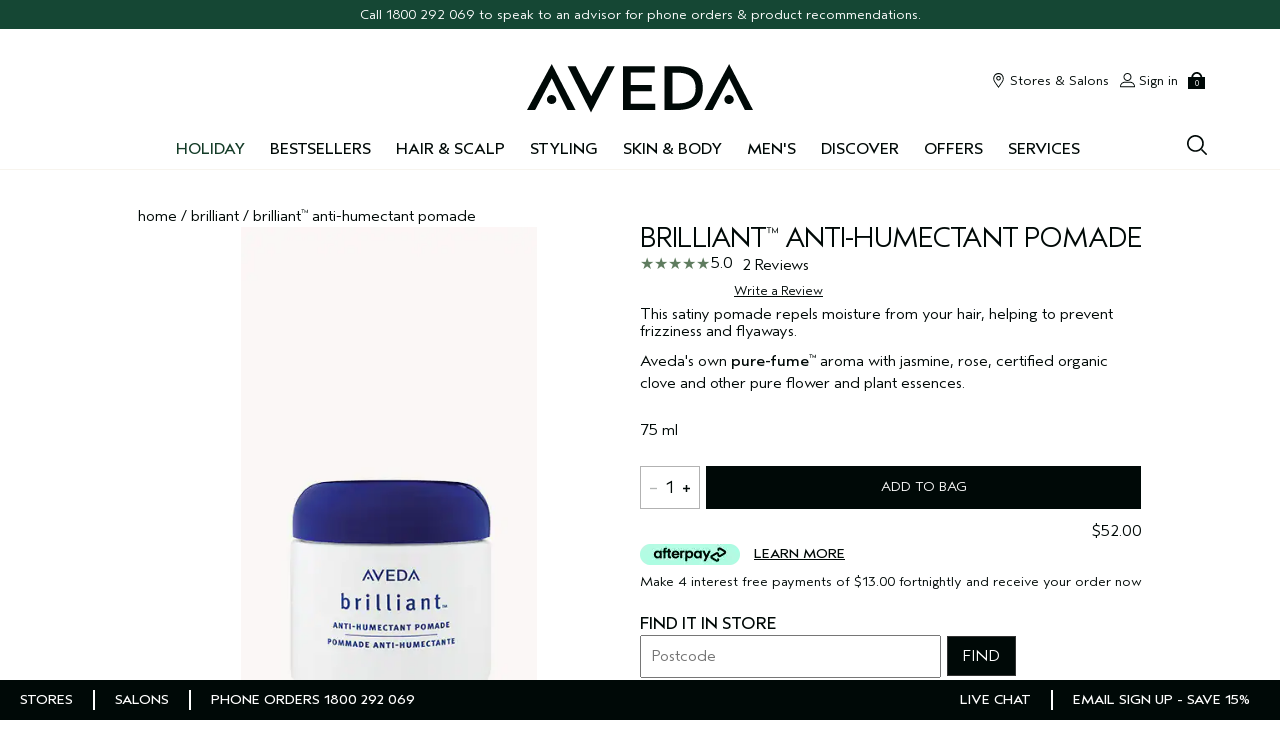

--- FILE ---
content_type: text/css
request_url: https://m.aveda.com.au/sites/aveda/files/css/css_wsF5gEIMqKX4HIapf1w9UP9sMS-5QBA38xqY5OaIfYM2.css
body_size: 12265
content:
.container--relative{position:relative}.site-content{margin:0 auto}body:not(.enable_full_width) .site-content{max-width:1200px}.site-content .bopis-faq a{text-decoration:underline}body.page-iframe{padding-top:0!important}@media (min-width:768px){.sidebar-page{border-bottom:#000907 solid 1px}}.sidebar-page__sidebar{padding:1em;border-top:#000907 solid 1px}@media (min-width:768px){.sidebar-page__sidebar{float:left;width:28%;margin:0 2% 0 0;border-right:#000907 solid 1px;border-top-width:0}}.sidebar-page__content{padding:1em}@media (min-width:768px){.sidebar-page__content{float:right;margin:0;padding:1em 0;width:70%}}.select-box{display:inline-block;position:relative;cursor:pointer;font-size:14px;min-width:150px;vertical-align:middle}.select-box.select--wide{min-width:300px}.select-box--replaced{display:none}.select-box--disabled{cursor:not-allowed}.select-box__label{display:inline-block;position:relative;padding:0 30px 0 10px;height:30px;line-height:31px;border:1px solid #392720;min-width:150px;white-space:nowrap;overflow:hidden;width:100%;background:#fff}.select-box__label::after{-webkit-mask:url(/sites/aveda/themes/aveda_base/img/icons/src/caret--down.svg);mask:url(/sites/aveda/themes/aveda_base/img/icons/src/caret--down.svg);-webkit-mask-repeat:no-repeat;mask-repeat:no-repeat;-webkit-mask-position:center;mask-position:center}.select--wide .select-box__label{min-width:300px}.select--plain .select-box__label{border:none}.select-box__label.open::after{-webkit-mask:url(/sites/aveda/themes/aveda_base/img/icons/src/caret--up.svg);mask:url(/sites/aveda/themes/aveda_base/img/icons/src/caret--up.svg);-webkit-mask-repeat:no-repeat;mask-repeat:no-repeat;-webkit-mask-position:center;mask-position:center}.select-box__label.open:after,.select-box__label:after{content:"";color:#000907;background-color:#000907;position:absolute;height:100%;top:1px;right:10px;width:13px;line-height:30px;text-align:right}.select-box__options{display:none;position:absolute;top:29px;min-width:150px;min-height:1em;max-height:200px;margin:0;padding:0;background:#fff;border:1px solid #392720;cursor:pointer;overflow:auto;-webkit-overflow-scrolling:touch;z-index:99999;width:100%}.select--wide .select-box__options{min-width:300px}.select--plain .select-box__options{border:none}.select-box__options.open{display:block}.select-box__option{display:block;position:relative;padding:0 30px 0 10px;height:30px;line-height:31px;white-space:nowrap;cursor:pointer}.select-box__option:hover{text-decoration:none;background:#cdcbc9}.regimen-fiscal .select-box__label{display:block;height:45px;line-height:2.5;padding:0 12px 0 14px;width:270px;white-space:unset}.regimen-fiscal .select-box__options{position:relative;top:0}.tooltipster-aveda{background:#000907;color:#fff;max-width:300px}.tooltipster-aveda a{color:#fff;text-decoration:underline}.tooltipster-aveda a:hover{color:#a39e9d}.tooltipster-aveda .tooltipster-content{-webkit-font-smoothing:antialiased;-moz-osx-font-smoothing:grayscale;font-size:14px;font-weight:400;line-height:18px;overflow:hidden;padding:15px}.tooltipster-aveda .anon-message{display:block;text-transform:none}body.signed-in .tooltipster-aveda .anon-message{display:none}.tooltipster-pure-privilege{background:#000907;color:#fff;max-width:300px}.tooltipster-pure-privilege .tooltipster-content{-webkit-font-smoothing:antialiased;-moz-osx-font-smoothing:grayscale;font-size:14px;font-weight:400;line-height:1.2857142857;overflow:hidden;padding:15px;text-transform:none}.content .widget-margin-top{margin-top:30px}.content .field-content .professional_banner .content-block-large__inner{width:55%}.content .field-content .professional_salon .content-block-large__text--1{margin-bottom:15%}.content .field-content .professional_salon .content-block-large__text--2{margin-bottom:1%}.content .field-content .professional_behind_scenes .content-block-large__text-wrapper{text-align:center}.content .field-content .professional_behind_scenes .content-block-large__text--2{margin:20px 0}.page-wrapper,header{position:relative}.page-wrapper.fixed,header.fixed{position:fixed}body.fullscreen-enabled{overflow:hidden;position:fixed}body.fullscreen-enabled .content-dim{visibility:visible;opacity:1;z-index:9999}body.fullscreen-enabled #colorbox{z-index:99999}nav.breadcrumbs{background-color:#fff}nav.breadcrumbs .breadcrumbs__level{-webkit-font-smoothing:antialiased;-moz-osx-font-smoothing:grayscale;font-family:Aveda Sans,Arial,Verdana,sans-serif;line-height:1.1;font-size:1rem;letter-spacing:0;font-weight:400;text-transform:none;text-decoration:none}@media (min-width:1024px){nav.breadcrumbs .breadcrumbs__level{font-family:Aveda Sans,Arial,Verdana,sans-serif;line-height:1.1;font-size:1rem;letter-spacing:0;font-weight:400;text-transform:none;text-decoration:none}}nav.breadcrumbs .breadcrumbs__level a{-webkit-font-smoothing:antialiased;-moz-osx-font-smoothing:grayscale;font-family:Aveda Sans,Arial,Verdana,sans-serif;line-height:1.1;font-size:1rem;letter-spacing:0;font-weight:400;text-transform:none;text-decoration:none}@media (min-width:1024px){nav.breadcrumbs .breadcrumbs__level a{font-family:Aveda Sans,Arial,Verdana,sans-serif;line-height:1.1;font-size:1rem;letter-spacing:0;font-weight:400;text-transform:none;text-decoration:none}}nav.breadcrumbs .breadcrumbs__level a:hover{color:#a39e9d;text-decoration:underline}nav.breadcrumbs .breadcrumbs__level:nth-last-child(2) a:hover{color:#000907;text-decoration:none}.sku-menu{width:100%}.sku-menu__container{margin:1em 0}@media (min-width:1024px){.product-brief__footer .sku-menu__container{margin-bottom:0}}.product-sku-price{width:100%}.product-brief__price2,.product-sku-price2__value{text-decoration:line-through}.product-brief .product-sku-price{-webkit-font-smoothing:antialiased;-moz-osx-font-smoothing:grayscale;font-family:Aveda Sans,Arial,Verdana,sans-serif;line-height:1.1;font-size:1rem;letter-spacing:0;font-weight:400;text-transform:none;text-decoration:none}@media (min-width:1024px){.product-brief .product-sku-price{font-family:Aveda Sans,Arial,Verdana,sans-serif;line-height:1.1;font-size:1rem;letter-spacing:0;font-weight:400;text-transform:none;text-decoration:none}}.product-brief .product-sku-price:not(.has-sale) .product-price-points-display{display:flex;flex-direction:column-reverse}.product-brief .product-price-points-display{line-height:1.2}.product-brief .product-sku-price__value,.product-brief .product-sku-unit-price__value{line-height:2}.product-brief .product-sku-price__value-link,.product-brief .product-sku-price__value_red-link{display:block;height:100%;text-decoration:none}.product-brief .product-sku-price__value-link:hover{color:#000907}.cart-items__item--product-price-discount,.has-sale .product-sku-price__value,.on-sale{color:#f00}@media (max-width:1024px){.cart-items__item--product-price,.cart-items__item--product-price-discount{display:inline}}.product-sku-unit-price__value{float:left;display:block;width:100%;font-size:12px}@media (min-width:1024px){.product-sku-unit-price__value{font-size:14px}}.product-full--enhancement .carousel-controls{top:36%}@media (min-width:1024px){.product-full--enhancement .carousel-controls{top:50%}}.product-full--enhancement .carousel-controls .slick-next{right:0}.product-full--enhancement .carousel-controls .slick-prev{left:0}.product-full--enhancement .carousel-controls .slick-arrow{min-width:0;height:96px;display:flex;justify-content:center;align-items:center;position:absolute}@media (min-width:1024px){.product-full--enhancement .carousel-controls .slick-arrow{width:inherit;justify-content:normal;align-items:normal;height:50px}}.product-full--enhancement .carousel-controls .slick-arrow:before{width:15px;height:15px;left:50%;margin-left:-8px}.product-full--enhancement .carousel-dots{margin-top:25px}.product-full--enhancement .slick-dots{bottom:0}.product-full--enhancement .slick-dots button:before{width:8px;height:8px;border:none;background:#e5e5e5}.product-full--enhancement .slick-dots .slick-active button:before{background:#969696}@media (min-width:1024px){.product-full--enhancement .product-full__image-carousel .carousel-controls{display:flex;width:83%;justify-content:center;top:auto;bottom:20px;overflow:hidden;min-width:100px;height:50px;z-index:1}}.product-full--enhancement .product-full__image-carousel .carousel-controls .slick-arrow{width:60px}@media (min-width:1024px){.product-full--enhancement .product-full__image-carousel .carousel-controls .slick-arrow{position:relative;width:25px}}.product-full--enhancement .product-full__image-carousel .carousel-controls .slick-arrow:before{margin-left:-5px}@media (min-width:1024px){.product-full--enhancement .product-full__image-carousel .carousel-controls .slick-arrow:before{width:9px;height:9px}}@media (min-width:1024px){.product-full--enhancement .product-full__image-carousel .carousel-controls .slick-prev:before{height:50px;line-height:50px}}@media (min-width:1024px){.product-full--enhancement .product-full__image-carousel .carousel-controls .slick-prev{left:0;min-width:0}}.product-full--enhancement .product-full__image-carousel .carousel-controls .slick-count{-webkit-font-smoothing:antialiased;-moz-osx-font-smoothing:grayscale;font-family:Aveda Sans,Arial,Verdana,sans-serif;line-height:1.1;font-size:.875rem;letter-spacing:0;font-weight:400;text-transform:none;text-decoration:none;display:none}@media (min-width:1024px){.product-full--enhancement .product-full__image-carousel .carousel-controls .slick-count{font-family:Aveda Sans,Arial,Verdana,sans-serif;line-height:1.1;font-size:.875rem;letter-spacing:0;font-weight:400;text-transform:none;text-decoration:none}}@media (min-width:1024px){.product-full--enhancement .product-full__image-carousel .carousel-controls .slick-count{display:block;line-height:50px}}@media (min-width:1024px){.product-full--enhancement .product-full__image-carousel .carousel-controls .slick-next:before{height:50px;line-height:50px}}@media (min-width:1024px){.product-full--enhancement .product-full__image-carousel .carousel-controls .slick-next{right:0;min-width:0}}.product-full--enhancement .product-full__carousel__slides.single-carousel{transform:translate3d(-25%,0,0)}@media (min-width:1024px){.product-full--enhancement .product-full__carousel__slides.single-carousel{transform:none}}.product-full--enhancement .product-full__carousel__slides img{margin:auto;max-width:100%;height:295px;width:175px}@media (min-width:1024px){.product-full--enhancement .product-full__carousel__slides img{margin-bottom:60px;width:auto;max-width:100%;height:auto;float:left}}.product-full--enhancement .product-full__carousel__slides.slick-slider{-ms-touch-action:auto;touch-action:auto}.product-full--enhancement .product-full__image-wrapper{margin-top:10px;max-height:300px;width:100%}@media (min-width:1024px){.product-full--enhancement .product-full__image-wrapper{float:left;width:50%}}.product-full--enhancement .product-full__image-wrapper img{max-height:300px}@media (min-width:1024px){.product-full--enhancement .product-full__image-wrapper img{max-height:500px}}.product-full--enhancement .product-full__breadcrumb{display:block}.product-full--enhancement .product-full__details{margin-top:90px}@media (min-width:1024px){.product-full--enhancement .product-full__details{width:50%;margin-top:auto}}.product-full--enhancement .product-full__image-thumbs .carousel-controls{top:auto;height:100%}.product-full--enhancement .product-full__image-thumbs .slick-prev{left:0}.product-full--enhancement .product-full__image-thumbs .slick-prev::before{-webkit-mask:url(/sites/aveda/themes/aveda_base/img/icons/src/caret--up.svg);mask:url(/sites/aveda/themes/aveda_base/img/icons/src/caret--up.svg);-webkit-mask-repeat:no-repeat;mask-repeat:no-repeat;-webkit-mask-position:center;mask-position:center}.product-full--enhancement .product-full__image-thumbs .slick-next{position:absolute;top:inherit;bottom:-30px;right:0}.product-full--enhancement .product-full__image-thumbs .slick-next::before{-webkit-mask:url(/sites/aveda/themes/aveda_base/img/icons/src/caret--down.svg);mask:url(/sites/aveda/themes/aveda_base/img/icons/src/caret--down.svg);-webkit-mask-repeat:no-repeat;mask-repeat:no-repeat;-webkit-mask-position:center;mask-position:center}.product-full--enhancement .product-full__image-thumb{height:92px}.product-full--enhancement .product-full__size-bag-container{margin-top:24px}.product-full--enhancement .product-full__sku-select-container{display:inline-block;width:100%;margin-top:15px}.product-full--enhancement .product-full__sku-select-container .select-box{top:2px;text-align:center}.product-full--enhancement .product-full__sku-select-container .select-box__label,.product-full--enhancement .product-full__sku-select-container .select-box__label:after,.product-full--enhancement .product-full__sku-select-container .select-box__option{height:42px;line-height:42px}.product-full--enhancement .product-full__sku-select-container .select-box__option:not(:first-child){border-top:1px solid #000907}.product-full--enhancement .product-full__sku-select-container .select-box__options{top:41px}.product-full--enhancement .product-full__sku-select-container .sku-menu-chip__option .sku-menu-chip__price{-webkit-font-smoothing:antialiased;-moz-osx-font-smoothing:grayscale;font-family:Aveda Sans,Arial,Verdana,sans-serif;line-height:1.1;font-size:1rem;letter-spacing:0;font-weight:400;text-transform:none;text-decoration:none}@media (min-width:1024px){.product-full--enhancement .product-full__sku-select-container .sku-menu-chip__option .sku-menu-chip__price{font-family:Aveda Sans,Arial,Verdana,sans-serif;line-height:1.1;font-size:1rem;letter-spacing:0;font-weight:400;text-transform:none;text-decoration:none}}.product-full--enhancement .product-full__add-bag-wrapper{display:flex;justify-content:flex-start}.product-full--enhancement .product-full__quantity-select{height:43px;margin-top:1px;margin-right:5px;font-size:16px}.product-full--enhancement .product-full__quantity-select .product-qty-select{height:43px;display:flex;align-items:center;min-width:60px;padding:0 4px;border:1px solid rgba(0,0,0,.3)}.product-full--enhancement .product-full__quantity-select .product-qty-select .product-qty-select-amount,.product-full--enhancement .product-full__quantity-select .product-qty-select button{flex-grow:1;text-align:center;text-decoration:none}.product-full--enhancement .product-full__quantity-select .product-qty-select .product-qty-select-amount{-webkit-font-smoothing:antialiased;-moz-osx-font-smoothing:grayscale;font-family:Aveda Sans,Arial,Verdana,sans-serif;line-height:1.1;font-size:1.125rem;letter-spacing:0;font-weight:400;text-transform:none;text-decoration:none}@media (min-width:1024px){.product-full--enhancement .product-full__quantity-select .product-qty-select .product-qty-select-amount{font-family:Aveda Sans,Arial,Verdana,sans-serif;line-height:1.1;font-size:1.125rem;letter-spacing:0;font-weight:400;text-transform:none;text-decoration:none}}.product-full--enhancement .product-full__quantity-select .product-qty-select button:disabled{cursor:not-allowed;pointer-events:none;opacity:.3}.product-full--enhancement .product-full__quantity-select .product-qty-select button svg{width:7px;margin:0 auto}@media (max-width:767px){.product-full--enhancement .product-full__quantity-select .product-qty-select{min-width:90px;padding:0 10px;margin-left:11px}}.product-full--enhancement .product-full__quantity-select h4{font-size:13px;font-weight:500}@media (max-width:767px){.product-full--enhancement .product-full__quantity-select{width:100%;margin:10px 0 0;display:flex;align-items:center;justify-content:flex-start}}.product-full--enhancement .product-full__add-bag-container{flex:1}.product-full--enhancement .product-full__add-bag-container .product__button--add-to-bag,.product-full--enhancement .product-full__add-bag-container .product__button--loading{height:48px;margin-top:0;width:100%}.product-full--enhancement .product-full__actions{padding-top:14px;padding-bottom:4px}@media (min-width:1024px){.product-full--enhancement .product-full__actions{padding-top:0;padding-bottom:0}}.product-full--enhancement .sku-menu__container{margin-top:20px;margin-bottom:0}@media (min-width:1024px){.product-full--enhancement .sku-menu__container{margin-top:0}}@media (min-width:1024px){.product-full--enhancement .spp-content .product-add-to-waitlist{height:43px;line-height:43px}}@media (min-width:1024px){.product-full--enhancement .product__button--loading{min-width:240px;height:48px;line-height:43px;padding:0}}.product-full--enhancement.fullscreen-enabled .product-full__image-wrapper img{max-height:none}.spp-content .product__price-installment .afterpay-paragraph{text-align:left}.spp-content .product__price-installment .afterpay-paragraph .afterpay-text1,.spp-content .product__price-installment .afterpay-paragraph .afterpay-text2{-webkit-font-smoothing:antialiased;-moz-osx-font-smoothing:grayscale;font-family:Aveda Sans,Arial,Verdana,sans-serif;line-height:1.1;font-size:.75rem;letter-spacing:0;font-weight:400;text-transform:none;text-decoration:none;display:flex;align-items:center}@media (min-width:1024px){.spp-content .product__price-installment .afterpay-paragraph .afterpay-text1,.spp-content .product__price-installment .afterpay-paragraph .afterpay-text2{font-family:Aveda Sans,Arial,Verdana,sans-serif;line-height:1.1;font-size:.75rem;letter-spacing:0;font-weight:400;text-transform:none;text-decoration:none}}.spp-content .product__price-installment .afterpay-paragraph .afterpay-logo-link:has(.afterpay-logo)::before{content:"";width:82px;height:20px;background-image:url(/media/images/checkout/afterpay-logo-black.svg);background-size:contain;background-repeat:no-repeat;display:inline-block;vertical-align:top;margin-inline-start:4px}.spp-content .product__price-installment .afterpay-paragraph .afterpay-logo{display:none}.spp-content .product__price-installment .afterpay-paragraph .afterpay-logo+.afterpay-text2::before{content:"";width:86px;height:20px;background-image:url(/media/images/checkout/afterpay-logo-black.svg);background-size:contain;background-repeat:no-repeat;display:inline-block;vertical-align:top}.product-grid--filtered .mix{display:none}.mixitup-initialized.fail+.no-matches{display:block;text-align:center;padding:100px 0}.offerspick{margin:0 auto;width:100%}@media (min-width:768px){.offerspick{padding:20px 0}}.offerspick .offerspick__offers{display:flex;flex-wrap:wrap}.offerspick .offerspick__offer{text-align:center;padding:12px 0 0;min-height:260px}@media (min-width:768px){.offerspick .offerspick__offer{flex-direction:row;padding:28px 1px 0;width:25%}}.offerspick .offerspick__offer.is_selected{border-bottom:0}.offerspick .offerspick__offer.is_selected .offerspick__button--remove{display:inline-block}.offerspick .offerspick__offer.is_selected .offerspick__button--add{display:none}.offerspick .offerspick__offer.is_soldout{opacity:.4}.offerspick .offerspick__offer.is_soldout .offerspick__button--soldout{display:inline-block}.offerspick .offerspick__offer.is_soldout .offerspick__button--add{display:none}.offerspick .offerspick__offer__header{text-transform:uppercase;font-size:11px;letter-spacing:.2em;margin-bottom:18px}@media (min-width:768px){.offerspick .offerspick__offer__header{font-size:16px;letter-spacing:.1em}}.offerspick .offerspick__offer__subheader{font-size:11px;letter-spacing:.2em;margin-bottom:18px}@media (min-width:768px){.offerspick .offerspick__offer__subheader{font-size:16px;letter-spacing:.1em}}.offerspick .offerspick__header{padding:40px 5px;text-align:center}@media (min-width:768px){.offerspick .offerspick__header{padding:40px}}.offerspick .offerspick__header__title{font-size:22px;font-weight:700;text-transform:uppercase}.offerspick .offerspick__header__choices{text-transform:uppercase}.offerspick .offerspick__button--remove,.offerspick .offerspick__header__remove{display:none}.offerspick .offerspick__button__container{text-align:center}.offerspick .offerspick__shades{margin:26px 0}.offerspick .offerspick__shades:after,.offerspick .offerspick__shades:before{content:" ";display:table}.offerspick .offerspick__shades:after{clear:both}.offerspick .offerspick__shade__image{padding-bottom:20px}.offerspick .offerspick__shade__dot{background:#999;width:20px;height:20px;border-radius:50%;display:inline-block}.offerspick .offerspick__shade__name{font-size:11px;line-height:1.5;margin:4px 0}.offerspick .offerspick__footer{margin:50px 10px 20px 0;display:flex;justify-content:end}.checkout-panel__content.offerspick-action-buttons{display:flex;justify-content:end;margin:0 10px}.invisible{font:0/0 serif;text-shadow:none;color:transparent}.hidden,.js_hidden{display:none!important}.shown{display:block!important}.is-opaque{opacity:1;visibility:visible}.is-transparent{opacity:0;visibility:hidden}.full-height{height:100%}.full-width{width:100%}.flattened{height:0;overflow:hidden}.inflated{height:auto;overflow:visible}.pc_hidden{display:block}@media (min-width:768px){.pc_hidden{display:none}}.mobile_hidden{display:none}@media (min-width:768px){.mobile_hidden{display:block}}.content_padding{margin-top:20px;margin-bottom:20px}[dir=rtl] input[type=tel]{text-align:left}body,html{font-family:"Aveda Sans",arial,verdana,sans-serif}@media (min-width:768px){body.toolbar .site-header__wrapper{top:0}}#index .checkout #checkout_shipping_panel .title-fields #form--address_shipping--field--SHIPFORM_TITLE{width:100%;margin-bottom:1.5em}@media (min-width:768px){#index .checkout #checkout_shipping_panel .title-fields #form--address_shipping--field--SHIPFORM_TITLE{width:50%}}#index .checkout #checkout_shipping_panel .title-fields .form-item{display:inline-block;width:auto}#index .checkout #checkout_shipping_panel .form-item{width:50%;float:left;padding-right:1.33em}#index .checkout #checkout_shipping_panel .form-item.country-id{width:100%}#index .checkout #checkout_shipping_panel .form-item.country-id .country_select{width:50%}@media (max-width:767px){#index .checkout #checkout_shipping_panel .form-item.country-id .country_select{width:100%}}#index .checkout #checkout_shipping_panel .form-item.default-shipping{width:100%}@media (max-width:767px){#index .checkout #checkout_shipping_panel .form-item{width:100%;float:none;padding-right:0}}#index .checkout #checkout_shipping_panel .giftwrap label{width:90%}#index .checkout #checkout_shipping_panel .continue-button-wrapper{float:left}#address_book .ui-widget-content{width:100%!important}#address_book .ui-widget-content .ui-state-hover{background:#dadada!important;border:none!important;color:#212121}.spp__container .product-full__details .product-points{display:none}.spp__container .instore-inventory-container .product-store-check__inline--container{border-top:0;padding-bottom:10px;border-bottom:1px solid #000}.spp__container .instore-inventory-container .product-store-check .location-controls__zip{margin-top:10px}.spp__container .instore-inventory-container .product-store-check .location-controls__hdr{margin:0}.spp__container .instore-inventory-container .find-in-store{border:1px solid #000907;width:100%;padding:5px 0;display:inline-block;text-align:center;font-size:16px;margin:10px 0;cursor:pointer}.ajax-wait-inventory .instore-inventory-container{opacity:.5}.trustmark_logo{width:100%;padding:40px 15px}.trustmark_logo .trustmark_img{width:auto;text-align:center;float:none;margin-bottom:20px}.trustmark_logo .trustmark_img img{width:44%}.store-locator__results-container .store-locator__tooltip-product-types{text-transform:uppercase;font-size:12px}.store-locator__results-container .store-locator__tooltip-product-types .pc{padding:2px 2px 0 2px}.store-locator__results-container .store-locator__tooltip-product-types .pc.pc--tf{background-color:#632522;padding:2px 4px 0 4px}.registration-content .accepted-privacy-policy label.error a.terms_privacy,.registration-content .accepted-privacy-policy label.error span.label-content{color:#f00}.registration-content .accepted-privacy-policy .label.error .terms_privacy{border-bottom:1px solid #f00}#order_detail .order-details-page .order-products .cart-item__status-label{display:none}.welcome-15.success .site-email-signup__success-reminder{font-size:13px}.site-footer__sticky #AV_AU_LiveChat a{background:#000907;text-decoration:underline}.site-footer__sticky--offer{left:216px}.lp_mobile #lpChat.lp_main_ltr *{min-width:40px!important}.spp-content .product-full .collapsible-block__title .icon:after{margin-right:10px}.spp-content .product-full .product__inventory-status,.spp-content .product-full .sku-menu__container{text-align:right}.spp-content .product-full .product__inventory-status{margin-top:10px}.lpdv .lp-window-root .lp_survey_area .lp_pages_area span.lp_radio_button{display:flex}.adv_cal_cap .adv-cal-cap-container .adv-cal-cap-popup .popup-content-wrapper .offer-details__content,.adv_cal_cap .adv-cal-cap-container .adv-cal-cap-popup .popup-content-wrapper .offer-details__controls,.adv_cal_cap .adv-cal-cap-container .adv-cal-cap-popup .popup-content-wrapper .offer-details__img{float:unset;text-align:center}.account-section select#form--profile_preferences--field--TITLE{margin-bottom:15px}.address-book-page__overlay .address-overlay .country-id--top{margin-bottom:7px!important}.address-book-page__overlay .address-overlay .country-id--top .country_select{width:100%}.address-book-page__overlay .address-overlay .address.qas{padding-bottom:25px}.address-book-page__overlay .address-overlay #qas_search_target .city-state-zip .postal-code{width:100%}.address-book-page__overlay .address-overlay #qas_search_target .city-state-zip .state label{display:none}.address-book-page__overlay .address-overlay .form-item.required{padding-bottom:13px}.address-book-page__overlay #address_shipping .first-name{width:49%;float:left}.address-book-page__overlay #address_shipping .last-name{width:49%;float:right}.address-book-page__overlay #address_shipping .city{width:32%;float:left;display:inline}.address-book-page__overlay #address_shipping .state{width:34%;float:left;display:inline;margin-left:5px}.address-book-page__overlay #address_shipping .state label{display:none}.address-book-page__overlay #address_shipping .state select{width:100%}.address-book-page__overlay #address_shipping .postal-code{width:31%;float:right;display:inline}.address-book-page__overlay .address-form__default-shipping{clear:both}.competition_form_container .error{color:#f00}.add-payment-page__content input[type=tel]{width:100%}body#replenish .account-section{padding:50px 12px 20px 12px}h2{font-weight:700;margin:15px 0}h3{font-weight:700;margin:15px 0}section.panel{border-bottom:1px solid #cdcbc9;padding-bottom:10px}section.panel .sign-in-panel .messages [class*=error_offer_criteria_]{display:none}.messages{background:0 0;border:none;margin:10px 0;padding:0}#promo-panel{margin:0;border:none}#mobile-breadcrumb{display:none}#viewcart-panel{margin:0;border:none}#viewcart-panel .top-viewcart-buttons{display:none}#viewcart-panel .viewcart-header{border-bottom:1px solid #cdcbc9;padding:.4em 1em;float:left;width:100%;font-weight:700}#viewcart-panel .viewcart-header h2{float:left}#viewcart-panel .viewcart-header .item-count{float:right;margin:20px 0}#viewcart-panel .single-message{color:#f00}#viewcart-panel .viewcart-panel__content .cart-header,#viewcart-panel .viewcart-panel__content .qty-label,#viewcart-panel .viewcart-panel__content .size-label{display:none}#viewcart-panel .viewcart-panel__content .signin-to-see-cart a{text-decoration:underline}#viewcart-panel .viewcart-panel__content .cart-items.products .cart-item{margin:1em 0 2em 0;position:relative}#viewcart-panel .viewcart-panel__content .cart-items.products .thumb{width:22%;float:left;margin-bottom:1em;clear:none;padding-right:1em;min-height:200px}#viewcart-panel .viewcart-panel__content .cart-items.products .desc{width:60%;padding-left:2%;float:left}#viewcart-panel .viewcart-panel__content .cart-items.products .desc .product_name{width:80%;font-weight:700;line-height:1;text-transform:uppercase;padding-right:18px;margin-top:1em}#viewcart-panel .viewcart-panel__content .cart-items.products .price{width:100%;clear:both;float:left;display:none}#viewcart-panel .viewcart-panel__content .cart-items.products .bogo-offer .qty{float:left}#viewcart-panel .viewcart-panel__content .cart-items.products .bogo-offer .price{display:block;position:absolute;left:85px;top:75px}#viewcart-panel .viewcart-panel__content .cart-items.products .bogo-offer .total{position:absolute;top:140px}#viewcart-panel .viewcart-panel__content .cart-items.products .qty{padding-left:2%;display:block;float:right;margin-top:15%}#viewcart-panel .viewcart-panel__content .cart-items.products .total{width:30%;display:inline-block;position:absolute;left:24%;top:75px}#viewcart-panel .viewcart-panel__content .cart-items.products .replenishment.cart-item__replenishment{clear:both;margin-top:50px}#viewcart-panel .viewcart-panel__content .cart-items.products .replenishment.cart-item__replenishment .replenishment__description a{color:#a39e9d;display:inline-block;margin-bottom:5px}#viewcart-panel .viewcart-panel__content .cart-items.products .replenishment.cart-item__replenishment .replen_notice{font-size:12px;line-height:15px;margin-top:5px}#viewcart-panel .viewcart-panel__content .cart-items.products .cart-item__remove-form .remove_link{position:absolute;top:12px;right:0;text-decoration:none;border:0;font-size:16px}#viewcart-panel .viewcart-panel__content .cart-items.products .cart-item__remove-form .cart-item__add-to-favorites{display:none}#viewcart-panel .viewcart-panel__content .cart-items.products .sample .product_name{width:100%}#viewcart-panel .viewcart-panel__content .cart-items.products .sample .remove-sample{margin-bottom:2px}#viewcart-panel .viewcart-panel__content .cart-items.products .sample .qty{position:relative;top:0;float:left;margin:22px 0}#viewcart-panel .viewcart-panel__content .cart-items.products .sample .cart-item__price--mobile-only{display:block}#viewcart-panel .viewcart-panel__content .cart-items.products .sample .total{width:77%;position:relative;left:7px;top:0}#viewcart-panel .viewcart-panel__content .cart-items.products .product__thumb{min-height:130px}.viewcart section.viewcart #promo-bca-panel{padding:20px 16px}.viewcart section.viewcart #promo-bca-panel .promo-bca-content__description{font-size:16px}.viewcart section.viewcart #promo-bca-panel .donation-amounts__label{padding:0 4px}.links-panel .links-panel__title.checkout__panel-title{font-size:28px;line-height:30px;margin:10px 0;letter-spacing:-1px;font-weight:400;display:inline-block;padding:0;text-transform:uppercase}.links-panel ul.links_list li.link{font-size:14px;margin:0 0 5px 0;letter-spacing:.08em}.links-panel ul.links_list li.link a{text-decoration:underline;text-transform:uppercase}.cart-item__monogram{display:inline-block}.cart-item__monogram-text img{width:30px}.cart-item__monogram-label{padding-top:6%}body#viewcart .product-list .cart_item__error--hazmat{display:none}body#viewcart .order-summary__shipping-content a.ship-method__information{margin:10px 0;display:inline-block}body#viewcart .checkout.viewcart{padding:1em;margin-top:60px}body#viewcart .sticky-checkout-button{display:block;background-color:#fff;padding:10px;position:fixed!important;bottom:0;right:0;z-index:99;visibility:visible;width:100%;margin-bottom:0;text-transform:uppercase;text-align:center;box-shadow:0 -3px 13px 3px #cdcbc9}body#viewcart .sticky-checkout-button .js-checkout-buttons-unhide,body#viewcart .sticky-checkout-button .js-shopping-buttons-unhide{background:#000907;color:#fff;width:100%;font-size:16px;float:left;padding:15px 19px 10px;text-align:center}body#viewcart .sticky-checkout-button .mobile-hidden{display:none}body#viewcart .sticky-checkout-button .btn.disabled-button{background:#cdcbc9;pointer-events:none}body#viewcart #bottom-viewcart-buttons{display:none}body#viewcart #sticky-checkout-button-overlay .viewcart-buttons-panel{margin:0;padding:0}body#viewcart #sticky-checkout-button-overlay .paypal-checkout{display:block;margin:5px;margin-bottom:20px}body#viewcart #sticky-checkout-button-overlay .paypal-checkout img{vertical-align:top;padding-top:6px;margin-left:5px}body#viewcart #sticky-checkout-button-overlay a.paypal-checkout{border:1px solid #000;height:50px}body#viewcart #sticky-checkout-button-overlay .continue-shopping{display:none}body#viewcart #sticky-checkout-button-overlay a.btn-primary{background:#000907;color:#fff;font-size:16px;padding:15px 19px 10px;display:block;margin:5px}body#viewcart .checkout-header{border-bottom:1px solid #cdcbc9;float:left;width:100%;font-weight:700}body#viewcart .checkout-header__title{font-size:36px;text-align:center}body#viewcart .checkout-header a.continue-shopping{display:none}body#viewcart .checkout-header #top-viewcart-buttons{display:none}body#viewcart #recommended-products-panel{display:none}body#viewcart #recommended-products-panel .recommended-product-items .recommended-item{width:100%;float:none;margin:0 auto;text-align:center}body#viewcart #recommended-products-panel .recommended-product-items .recommended-item a{float:none}body#viewcart #recommended-products-panel .recommended-product-items .recommended-item a img{width:40%}body#viewcart #recommended-products-panel .recommended-product-items .recommended-item .description{float:none;margin:0 auto;width:auto}body#viewcart .opc__footer{padding:20px 11px;text-align:center}#delivery-options-panel header{margin:.5em 0;font-weight:700}#delivery-options-panel header h2{margin:0 0 .5em 0}#delivery-options-panel .delivery-date-wrapper{display:block;margin-bottom:20px}.checkout__sidebar{margin:0;border-top:none}.checkout__sidebar #need-help-panel{display:none}.checkout__sidebar #delivery-options-panel{border:none}.checkout__sidebar .tab-switcher{display:none}.checkout__sidebar #offer-code-panel{border:none}.checkout__sidebar #offer-code-panel header{margin:.5em 0}.checkout__sidebar #offer-code-panel label.offer-code__byline{display:none}.checkout__sidebar #offer-code-panel input{width:100%;margin-top:10px}.checkout__sidebar #offer-code-panel input.form-submit{width:28%}.checkout__sidebar #links-panel{border-top:1px solid #cdcbc9;border-bottom:none;margin:0;padding:30px 11px}.checkout__sidebar #links-panel header{margin:.5em 0}.checkout__sidebar #links-panel .content .links_list li{margin-bottom:5px}.checkout__sidebar #links-panel .content .links_list li a{text-decoration:underline;border:0}section.viewcart-buttons-panel{border:none;margin:30px 0}section.viewcart-buttons-panel .go-shopping{display:none}section.viewcart-buttons-panel .go-shopping:hover{background:#000907;color:#fff;text-decoration:none}section.viewcart-buttons-panel .continue-shopping{display:block}section.viewcart-buttons-panel .continue-checkout-btns{float:right;width:70%}section.viewcart-buttons-panel .continue-checkout-btns .continue-checkout{float:right;padding:9px 19px 8px 19px;min-width:116px;max-width:100%;background:#000907;color:#fff}#add-samples-message{display:none}#order-summary-panel header{margin:.5em 0;font-weight:700}#order-summary-panel header h2{margin:0 0 .5em 0}#order-summary-panel .order-summary__content .label{float:left;margin-bottom:1.5em;width:75%}#order-summary-panel .order-summary__content .value{float:right;width:25%}#order-summary-panel .order-summary__content .total{border-top:1px solid #cdcbc9;font-weight:700;margin-bottom:0;padding:1em 0}#samples #samples-panel{padding:0 20px}#samples #samples-panel .samples-buttons.top{display:none}#samples #samples-panel .samples-buttons.top .return-link{float:left;margin-top:10px}#samples #samples-panel .samples-buttons.top .add-button{float:right}#samples #samples-panel .product-img{width:28%;float:left}#samples #samples-panel .product-img img{max-width:94px}#samples #samples-panel .product__desc{width:50%;float:left}#samples #samples-panel .product-subhead{width:50%;float:right;margin-top:20px}#samples #samples-panel .product-size{width:50%;float:right;margin-top:10px}#samples #samples-panel .sample-select-button{clear:both;width:100%;padding:9px 19px 8px 19px;background:#fff;color:#000907;display:block;text-align:center;text-decoration:none;margin:1em 0;border:1px solid #000907}#samples #samples-panel .sample-select-button.selected{background:#000907;color:#fff}#samples #samples-panel .view-larger{display:none}#samples .viewcart-buttons-panel{display:none;float:left;width:100%;border-top:1px solid #cdcbc9;border-bottom:1px solid #cdcbc9;margin:30px 0;padding:10px}#samples .viewcart-buttons-panel .edit-cart{float:left;margin-top:-80px}#samples .viewcart-buttons-panel .edit-cart a{text-decoration:underline}#samples .viewcart-buttons-panel .continue-buttons{background-color:#fff;padding:10px;position:fixed!important;bottom:0;right:0;z-index:99;visibility:visible;width:100%;margin-bottom:0;text-transform:uppercase;text-align:center;box-shadow:0 -3px 13px 3px #cdcbc9}#samples .viewcart-buttons-panel .continue-buttons .continue-checkout{padding:9px 19px 8px 19px;background:#000907;color:#fff;text-align:center;margin-right:10px;display:block}#samples .samples-buttons{margin-top:20px;float:right;border-top:1px solid #cdcbc9;border-bottom:1px solid #cdcbc9;padding:10px}#samples .samples-buttons .continue-button-wrapper{background-color:#fff;padding:10px;position:fixed;bottom:0;right:0;z-index:99;visibility:visible;width:100%;margin-bottom:0;text-transform:uppercase;text-align:center;box-shadow:0 -3px 13px 3px #cdcbc9}#samples .samples-buttons .continue-button-wrapper .btn-primary{width:100%}#samples section .panel{border-bottom:1px solid #fff}#samples .opc__footer{text-align:center;margin-top:20px}#index header h2{text-transform:uppercase}#index #order-summary-panel{display:none}#index #order-summary-panel .order-summary__shipping-label{margin-bottom:0}#index .order-summary__shipping-content select{background-color:#fff}#index .order-summary__shipping-content a.ship-method__information{margin:5px 0;border-bottom:0}#index .qas_container input[name=qas_search]+label{overflow:hidden}#index .qas_container input[name=qas_search].adpl__mode-label+label:before{content:""}#index .qas_container input[name=qas_search].adpl__mode-label+label{visibility:hidden}#index .giftwrap input[type=text].js-placeholder-mode+label{opacity:1!important}#index .giftwrap input::-webkit-input-placeholder{color:transparent}#index .giftwrap input:-moz-placeholder{color:transparent}#index .giftwrap input::-moz-placeholder{color:transparent}#index .giftwrap input:-ms-input-placeholder{color:transparent}#index .sms-mobile input[type=tel].js-placeholder-mode+label{opacity:1!important}#index .sms-mobile input::-webkit-input-placeholder{color:transparent}#index .sms-mobile input:-moz-placeholder{color:transparent}#index .sms-mobile input::-moz-placeholder{color:transparent}#index .sms-mobile input:-ms-input-placeholder{color:transparent}#index .checkout-single-page .checkout a.js-afterpay-learnmore{display:none}#index.checkout{position:static}#index .checkout__index-content{padding:1em;margin-top:0}#index .continue-button-wrapper{position:fixed;bottom:0;left:0;width:100%;margin:0;padding:0 15px 15px 15px;background:#fff;z-index:100}#index .continue-button-wrapper .btn--fixed_width,#index .continue-button-wrapper .btn-primary{width:100%}#index #sign-in-panel #new-or-returning-radios .new-customer{margin-bottom:5px;display:inline-block}#index #sign-in-panel #new-or-returning-radios .returning-customer{margin-bottom:5px;display:inline-block}#index #sign-in-panel input{width:100%}#index #sign-in-panel input[type=radio]{width:auto}#index #shipping-panel .checkout__panel-title{display:inline-block;margin-bottom:0}#index #shipping-panel .edit-controls h2.shipping-panel__title a{border-bottom:none}#index #shipping-panel .edit-controls h2.shipping-panel__title+a.edit{min-width:20px;border:none;padding:0;margin:15px 0 0 0;font-size:18px;color:#000907;border-bottom:1px solid #000907;height:auto;line-height:normal;background:0 0;float:right;font-weight:700}#index #shipping-panel #checkout_shipping_panel input{width:100%}#index #shipping-panel #checkout_shipping_panel select{width:100%;margin-bottom:20px}#index #shipping-panel #checkout_shipping_panel input[type=radio]{width:auto}#index #shipping-panel #checkout_shipping_panel input[type=radio]~label{display:inline-block;width:94%}#index #shipping-panel #checkout_shipping_panel input[type=checkbox]{width:auto}#index #shipping-panel #checkout_shipping_panel input[type=checkbox]~label{width:90%;clear:none;display:inline-block;margin-left:10px}#index #shipping-panel #checkout_shipping_panel .edit-shipping-radio{margin:7px 0}#index #shipping-panel #checkout_shipping_panel .title-fields .title.form-item{width:100%}#index #shipping-panel #checkout_shipping_panel .form-item.first-name{width:49%;float:left}#index #shipping-panel #checkout_shipping_panel .form-item.last-name{width:49%;float:right}#index #shipping-panel #checkout_shipping_panel .form-item.city{width:32%;float:left}#index #shipping-panel #checkout_shipping_panel .form-item.state{width:34%;float:left;margin-left:5px}#index #shipping-panel #checkout_shipping_panel .form-item.postal-code{width:31%;float:right}#index #shipping-panel #checkout_shipping_panel .form-item input[type=email]+label:before,#index #shipping-panel #checkout_shipping_panel .form-item input[type=password]+label:before,#index #shipping-panel #checkout_shipping_panel .form-item input[type=tel]+label:before,#index #shipping-panel #checkout_shipping_panel .form-item input[type=text]+label:before{content:attr(data-required) attr(placeholder)}#index #shipping-panel #checkout_shipping_panel .field-container--grid.phones{clear:both}#index #shipping-panel #checkout_shipping_panel .giftwrap .giftwrap__is-gift{width:100%}#index #shipping-panel #checkout_shipping_panel .giftwrap .giftwrap__is-gift img{display:block}#index #shipping-panel #checkout_shipping_panel .giftwrap img{display:none}#index #shipping-panel.adpl input[name=qas_search]{height:1em;padding:20px 10px}#index #shipping-panel textarea{height:9.5em;height:9.5em;font-size:1em;-webkit-transition:all .2s ease-out;transition:all .2s ease-out;-webkit-box-shadow:none;box-shadow:none;resize:none;outline:0;border-color:#cdcbc9;width:100%}#index #shipping-panel textarea+label{height:9.5em;padding-top:1em;margin-top:9.5em;display:block;font-size:1em;pointer-events:none;height:calc(9.5em + 2px);line-height:1;padding-top:calc(1em + 1px);margin-top:calc(-9.5em - 2px);cursor:text}#index #shipping-panel textarea+label:before{margin:1em;content:attr(data-required) attr(placeholder);display:inline-block;color:#a6a6a6;margin:0 calc(1em + 2px);white-space:nowrap;-webkit-transition-property:-webkit-transform,color;transition-property:transform,color;-webkit-transition-duration:.2s;transition-duration:.2s;-webkit-transition-delay:0;transition-delay:0;-webkit-transition-timing-function:ease-out;transition-timing-function:ease-out;-webkit-transform-origin:left center;-ms-transform-origin:left center;transform-origin:left center;text-transform:uppercase}#index #shipping-panel textarea+label span.label-content{display:none}#index #shipping-panel textarea.active+label:before,#index #shipping-panel textarea.js-label-mode+label:before,#index #shipping-panel textarea:focus+label:before{background:#fff;line-height:1;padding:0 1.5px;-webkit-transform:translateY(-1.5em) translateY(-.5px) scale(.8,.8);transform:translateY(-1.5em) translateY(-.5px) scale(.8,.8)}#index #shipping-panel textarea.js-label-mode+label:before{content:attr(data-required) attr(alt)}#index #shipping-panel .gift-options input[type=text][data-error],#index #shipping-panel .gift-options textarea[data-error]{border-color:#f00}#index #viewcart-panel{display:block;visibility:visible}#index #offer-code-panel{border-bottom:1px solid #cdcbc9}#index #registration-panel.active input[type=password],#index #registration-panel.active input[type=text]{width:100%}#index #registration-panel.active .checkout-password-label span.label-content{display:none}#index #registration-panel.finished .registration-panel__title{display:inline-block}#index #registration-panel.finished .registration-panel__title #registration-panel-edit{float:left;margin:0}#index #registration-panel.finished a.edit{float:right;margin:15px 0}#index #promo-bca-panel,#index .panel.collapsed,#index .right.checkout__sidebar{display:none}#index .checkout__sidebar.display-footer{display:block}#index .checkout__sidebar #shopping-bag-panel,#index .checkout__sidebar #viewcart-panel{display:none}#index .checkout__subtitle{text-transform:uppercase;font-weight:700}#index .adpl input[type=email].js-label-mode+label:before,#index .adpl input[type=password].js-label-mode+label:before,#index .adpl input[type=tel].js-label-mode+label:before,#index .adpl input[type=text].js-label-mode+label:before,#index .adpl select.js-label-mode+label:before{background:#fff;line-height:1;padding:0 1.5px;-webkit-transform:translateY(-1.5em) translateY(-.5px) scale(.8,.8);transform:translateY(-1.5em) translateY(-.5px) scale(.8,.8)}#index .adpl .qas input[type=text]+label:before{white-space:inherit}#index.active-panel-registration .checkout__sidebar.right,#index.active-panel-shipping .checkout__sidebar.right{display:block}#index.active-panel-registration .checkout__sidebar.right #links-panel,#index.active-panel-registration .checkout__sidebar.right #need-help-panel,#index.active-panel-registration .checkout__sidebar.right #order-summary-panel,#index.active-panel-shipping .checkout__sidebar.right #links-panel,#index.active-panel-shipping .checkout__sidebar.right #need-help-panel,#index.active-panel-shipping .checkout__sidebar.right #order-summary-panel{display:none}#index.active-panel-registration .checkout__sidebar.right.display-footer #links-panel,#index.active-panel-shipping .checkout__sidebar.right.display-footer #links-panel{display:block}#index.active-panel-registration .checkout__sidebar.right .shopping-bag-panel .item-count,#index.active-panel-registration .checkout__sidebar.right .shopping-bag-panel header,#index.active-panel-shipping .checkout__sidebar.right .shopping-bag-panel .item-count,#index.active-panel-shipping .checkout__sidebar.right .shopping-bag-panel header{float:left;width:50%}#index.active-panel-registration .checkout__sidebar.right .shopping-bag-panel .item-count,#index.active-panel-shipping .checkout__sidebar.right .shopping-bag-panel .item-count{text-align:right;margin:15px 0}#index .opc__footer{text-align:center}#index .password-description{display:none}#index #payment-panel .esalon__content select{width:100%}#confirmation-page{margin:10px}#confirmation-page .checkout-registration__show-password{display:none}#confirmation-page #confirmation-panel{margin:0}#confirmation-page #confirmation-panel header{padding:25px 0;width:100%;text-align:center}#confirmation-page #confirmation-panel header .checkout-header__title{font-size:19px}#confirmation-page #confirmation-panel .content{border-top:1px solid #cdcbc9;padding-top:20px;margin:10px}#confirmation-page #confirmation-panel .confirmation-panel__actions{margin:10px}#confirmation-page #confirmation-panel .confirmation-panel__actions .print-buttons .receipt-print-btn{background-color:#000907;color:#fff;width:auto;padding:9px 19px 8px 19px}#confirmation-page #confirmation-panel .confirmation-panel__actions .return-link-container .button{background-color:#000907!important;border:none;border-radius:initial;padding:9px 19px 8px 19px!important;line-height:19px!important;height:auto}#confirmation-page #completed_checkout_registration .form-item{height:auto}#confirmation-page #completed_checkout_registration .checkout-password-label{display:none}#confirmation-page .form-item.password-description{display:none}#samples .site-footer__sticky--offer,.checkout .site-footer__sticky--offer,.index .site-footer__sticky--offer,.viewcart .site-footer__sticky--offer{display:none}.accordionPanel header{cursor:pointer}.accordionPanel i{float:right;font-family:icons;display:inline-block;vertical-align:middle;line-height:1;font-weight:400;font-style:normal;speak:none;text-decoration:inherit;text-transform:none;text-rendering:optimizeLegibility;-webkit-font-smoothing:antialiased;-moz-osx-font-smoothing:grayscale}.accordionPanel i:before{content:"\ea05"}.accordionPanel .active i:before{content:"\ea09"}#confirmation-page .loading,#index .loading,#samples-pane .loading{position:fixed;top:0;left:0;width:100%;height:100%;z-index:999;background:#fff;text-align:center;opacity:0;-webkit-transition:opacity 3s ease-in-out;-moz-transition:opacity 3s ease-in-out;-ms-transition:opacity 3s ease-in-out;-o-transition:opacity 3s ease-in-out;transition:opacity 3s ease-in-out}#confirmation-page .loading.fade-in,#index .loading.fade-in,#samples-pane .loading.fade-in{opacity:.8}#confirmation-page .loading:before,#index .loading:before,#samples-pane .loading:before{display:inline-block;margin-right:-.25em;height:100%;vertical-align:middle}#confirmation-page .loading .text,#index .loading .text,#samples-pane .loading .text{display:inline-block;padding-top:50px;width:100px;vertical-align:middle}body#index .site-header__utility-right,body#samples .site-header__utility-right,body#viewcart .site-header__utility-right{display:none}body#index .site-header__utility-left .site-header__utility-item,body#samples .site-header__utility-left .site-header__utility-item,body#viewcart .site-header__utility-left .site-header__utility-item{display:none}body#index .site-header__utility-left .site-header__utility-logo,body#samples .site-header__utility-left .site-header__utility-logo,body#viewcart .site-header__utility-left .site-header__utility-logo{display:block}body#index .mobile-checkout-back,body#samples .mobile-checkout-back,body#viewcart .mobile-checkout-back{display:block;background:url(/media/images/checkout/back-button.png) no-repeat 6px center;width:45px;height:40px;float:left;margin-left:2%}body#index .bogo-offer .cart-item__add-to-favorites,body#index .bogo-offer .cart-item__remove-form,body#index .bogo-offer .cart-item__replenishment,body#samples .bogo-offer .cart-item__add-to-favorites,body#samples .bogo-offer .cart-item__remove-form,body#samples .bogo-offer .cart-item__replenishment,body#viewcart .bogo-offer .cart-item__add-to-favorites,body#viewcart .bogo-offer .cart-item__remove-form,body#viewcart .bogo-offer .cart-item__replenishment{display:none}body#confirm .footer{display:none}body#confirm .site-header__utility-left .site-header__utility-item,body#confirm .site-header__utility-right{display:none}body#confirm .site-header__utility-left .site-header__utility-logo{display:block}body#confirm .mobile-checkout-back{display:block;width:45px;height:40px;float:left;margin-left:2%}body#confirm .opc__footer{text-align:center}.checkout .panel:not(.viewcart-panel) #error_offer_bogo{display:none}.engraving_option{display:inline-block;width:100%;margin-top:10px;background-color:#f4f2ee;clear:left}.engraving_option.engraving_restrict{background-color:#ffffff}.engraving_option .engraving-cart-control{margin:2em}.engraving_option .engraving-cart-control .engraving_option_text{font-size:12px;width:auto;margin:0}.engraving_option .engraving-cart-control .engraving_option_text .engraving_title{font-size:16px;display:block;font-weight:700;letter-spacing:0}.engraving_option .engraving-cart-control .engraving_option_text .engrave_price{color:#03092a;font-size:12px;text-align:left}.engraving_option .engraving-cart-control .engraving-show-toggle,.engraving_option .engraving-cart-control .engraving-toggle-cancel{background-color:#120e02;color:#f4f2ee;padding:0 6px;font-size:11px;height:40px;line-height:40px;text-align:center;font-weight:700;border:solid 2px #120e02;letter-spacing:0;width:100%;margin-top:20px}.engraving_option .engraving-cart-control .engraving-toggle-cancel{background-color:#f4f2ee;color:#120e02;margin:0}.engraving-wrapper{background-color:#f4f2ee;width:100%;overflow:hidden}.engraving-wrapper .background-color .engraving-form-element-content .monogram_custom_text{margin-top:20px}.engraving-wrapper .background-color .engraving-form-element-content .monogram_custom_text input{width:100%}.engraving-wrapper .background-color .engraving-form-element-content .monogram_custom_text input .engraving-message{width:100%}.engraving-wrapper .background-color .engraving-form-element-content .monogram_custom_text label{margin-bottom:5px}.engraving-wrapper .background-color .engraving-form-element-content .monogram_custom_text .engraving-message-count{margin-left:inherit;text-align:right;display:block;padding-right:1em;clear:both;margin-bottom:10px}.engraving-wrapper .background-color .engraving-form-element-content .monogram_custom_text .engraving-message-count span{font-size:13px;color:#ff0000}.engraving-wrapper .background-color .engraving-form-element-content .monogram_custom_image_right{width:100%;margin:10px auto}.engraving-wrapper .background-color .engraving-form-element-content .monogram_custom_image_right input{width:100%}.engraving-wrapper .background-color .action-buttons-div{width:100%;margin:10px 0 20px 0;clear:both}.engraving-wrapper .background-color .action-buttons-div .engraving-cancel,.engraving-wrapper .background-color .action-buttons-div .engraving-save{display:block;float:none;font-weight:700;padding:12px;margin:10px auto;text-decoration:none;text-align:center;width:50%;border:1px solid #392720;color:#ffffff;background:#392720}.engraving-wrapper .background-color .action-buttons-div .engraving-cancel a,.engraving-wrapper .background-color .action-buttons-div .engraving-save a{color:#ffffff;padding:0;margin:0;margin-left:40px}.engraving-wrapper .monogram-error{margin-bottom:10px;color:#f00}.engraving-wrapper .engraving-service-text{margin:0;padding:1em;background-color:#392720;color:#ffffff}.engraving-wrapper .engraving-view{padding-top:1em}.engraving-wrapper .engraving-view-title{margin:10px;font-weight:700;font-size:16px;letter-spacing:0}.engraving-wrapper .engraving-view-title-top{font-weight:700;font-size:16px;text-align:left;letter-spacing:0}.engraving-wrapper .engraving-view-message{text-align:center;cursor:pointer;font-size:26px;height:71px;background:#ffffff;clear:both;width:100%;float:left}.engraving-wrapper .engraving-view-message-content{overflow:auto;overflow-y:hidden;border:2px solid #cccccc}.engraving-wrapper .engraving-view-message-content .engraving-view-messages{white-space:nowrap;word-wrap:normal;font-size:18px;line-height:65px;vertical-align:middle}.engraving-wrapper .engraving-view-message-content .engraving-view-messages .monogram_custom_text{font-size:20px;padding:0 15% 0 0;display:inline-block;white-space:pre;font-family:Calibri}.engraving-wrapper .engraving-view-message-content .engraving-view-messages img{width:45px;height:auto;vertical-align:middle}.engraving-wrapper .engraving-view .engraving-view-control{text-align:center;font-weight:700;width:100%;margin-top:13px;float:left}.engraving-wrapper .engraving-view .engraving-view-control .engraving-toggle-edit{margin-left:15px;display:inline-block;margin-top:10px}.engraving-wrapper .engraving-view .engraving-view-footer{float:left;margin:3% 0 3% 5%}.engraving-wrapper .engraving-view .engraving-view-footer .note-wrap{margin:1vh auto;text-align:left}.engraving-wrapper .engraving-view .engraving-view-footer .note-wrap .note-text{margin-bottom:0;margin-left:1.2em;padding:.5em;text-indent:-1.2em;font-size:.7rem;line-height:1.25}#order_detail .sample.engraving_service_sku{display:none}.social-login__opt-in-label,.social-login__terms{text-transform:uppercase;font-weight:100}#signin .social-login__opt-in-checkbox{width:23px;padding:6px}@media (min-width:768px){#signin .social-login{max-width:485px;margin:0 auto}#signin .social-login__opt-in-label{margin-left:5px;display:inline}#signin .social-login__divider{width:100%}#signin .social-login__container,#signin .social-login__email-opt-in{padding-left:0;display:inline-block}#signin .social-login__terms{padding:0}#signin .social-login__opt-in-checkbox{width:auto}}.checkout__content .social-login__divider{width:100%}.checkout__content .social-login__terms{padding:0}@media (min-width:768px){.checkout__content .social-login__container{padding:0 10px 20px 10px}}body#index #sign-in-panel .social-login__opt-in-checkbox{width:23px}@media (min-width:768px){body#index #sign-in-panel .social-login__opt-in-checkbox{width:auto}}body#index .column.left.checkout__content .social-login input[type=checkbox]~label{width:auto;margin-left:7px;display:inline}body#index .column.left.checkout__content .social-login__email-opt-in{text-align:left;display:block}.confirmation-panel .social-login{display:inline-block;width:99%;border-top:1px solid #cdcbc9}@media (min-width:768px){.confirmation-panel .social-login{width:93%}}.confirmation-panel .social-login__divider,.confirmation-panel .social-login__terms{display:none}.confirmation-panel .social-login__container{text-align:left;margin:7px}@media (min-width:768px){.confirmation-panel .social-login__container{margin:0}}.confirmation-panel .social-login__info{display:block}@media (min-width:768px){.confirmation-panel .social-login__info{padding-top:10px}}.confirmation-panel .social-login__opt-in-label{text-transform:initial;letter-spacing:0;font-weight:400}.confirmation-panel .social-login__title{display:block;font-size:1.17em}@media (min-width:768px){.confirmation-panel .social-login__title{font-size:38px;text-transform:uppercase}}@media (max-width:1023px){#confirm .site-footer{top:109px;position:relative}}#confirm .social-login input[type=checkbox]{width:23px;padding:6px}@media (min-width:768px){#confirm .social-login input[type=checkbox]{width:auto}}.social-info__content p a{text-decoration:underline}.social-info__connect{display:inline-flex}.social-login.gnav .social-login__email-opt-in label,.social-login.gnav .social-login__terms{text-align:left;line-height:18px}.click-and-collect-method-select{float:left}@media (max-width:767px){.click-and-collect-method-select{padding:0}.click-and-collect-method-select .auspost-overlay.button{margin:20px}}.click-and-collect-method-select .radio-button{float:left;width:67%}@media (max-width:767px){.click-and-collect-method-select .radio-button{width:100%}.click-and-collect-method-select .radio-button #select-click-and-collect-radio{float:left;margin-top:5px}}.click-and-collect-method-select .auspost-logo{float:right;width:33%}@media (max-width:767px){.click-and-collect-method-select .auspost-logo{display:none}}.click-and-collect-method-select label{text-transform:none}@media (max-width:767px){.click-and-collect-method-select label{max-width:90%;margin-left:10px}}.click-and-collect-method-select .auspost-label{font-weight:700;display:inline-block}@media (max-width:767px){.click-and-collect-method-select .auspost-label{max-width:90%;margin-left:0}}.click-and-collect-method-select .auspost-note{display:inline-block;margin-left:22px;margin-top:10px}.click-and-collect-method-select .auspost-address-display{margin-bottom:10px}.click-and-collect-method-select .auspost-address-display p{margin:0}#colorbox.auspost-overlay .auspost-continue{width:100%}#colorbox.auspost-overlay .auspost-continue .location-selected{margin:20px auto;display:block;width:150px}@media (min-width:1025px){#colorbox.auspost-overlay #cboxClose{top:2px;right:9px}#colorbox.auspost-overlay #cboxClose:before{width:22px;height:22px}}#shipping-panel #checkout_shipping_panel .content.click-and-collect-method-select{padding:0}@media (max-width:767px){.content.click-and-collect-method-select{margin:10px 0}}div#locationFinderPopoverWrapper button{padding:0;min-width:auto}.checkout .single-message{color:#f00}.checkout .single-message.MESSAGE{word-wrap:break-word}#viewcart-panel .messages{background-color:#f7f4ee;border-bottom:solid 1px #f7f4ee}.optanon-show-settings-popup-wrapper .optanon-show-settings-button.optanon-toggle-display .optanon-show-settings-middle .optanon-show-settings{color:#143c28!important}.optanon-show-settings-popup-wrapper .optanon-show-settings-button.optanon-toggle-display .optanon-show-settings-middle .optanon-show-settings:hover{color:#143c28!important}.site-header__nav{display:flex;flex-direction:column}.site-header__content .signin-block.signin-overlay{display:none}.site-header:not(.content-block-sitewide-banner--enabled) .site-header__content.-block-sitewide-banner{order:3}#appointment-book-sections .confirm-container #book-appt-fieldset .appt-book-mobile-prefix{width:30%;float:left;border-right:none}#appointment-book-sections .confirm-container #book-appt-fieldset #registration-mobile-phone{width:70%;float:left}#appointment-book-sections .confirm-container #book-appt-fieldset .registration-mobile-phone .label{margin-left:30%;float:left}#appointment-book-sections .confirm-container .book-appt-container .registration__sms-list{display:none!important}#payment-panel .payment-container span.payment-option,#payment-panel .payment_container span.payment-option{margin-bottom:0;font-size:13px;text-transform:uppercase;margin-top:20px;display:inline-block}#payment-panel .payment-container span.payment-option.form-item.radio,#payment-panel .payment_container span.payment-option.form-item.radio{clear:left;width:100%}@media (min-width:768px),(min-width:1024px){#payment-panel .payment-container span.payment-option.form-item.radio,#payment-panel .payment_container span.payment-option.form-item.radio{width:60%}}#payment-panel .payment-container span.payment-option input[type=radio],#payment-panel .payment_container span.payment-option input[type=radio]{margin:2px 0;width:auto}#payment-panel .payment-container span.payment-option input[type=radio]~label,#payment-panel .payment_container span.payment-option input[type=radio]~label{clear:none;margin-left:10px;width:auto}#payment-panel .payment-container input[type=radio],#payment-panel .payment_container input[type=radio]{margin:2px 0}#payment-panel .payment-container input[type=radio]~label,#payment-panel .payment_container input[type=radio]~label{margin-left:10px}#payment-panel .payment-container #adyen-payment,#payment-panel .payment_container #adyen-payment{margin-top:3%}@media (min-width:768px),(min-width:1024px){#payment-panel .payment-container #adyen-payment,#payment-panel .payment_container #adyen-payment{width:100%}}#payment-panel .payment-container #adyen-payment input.chckt-checkbox,#payment-panel .payment_container #adyen-payment input.chckt-checkbox{margin:4px 10px 4px 0}#payment-panel .payment-container #adyen-payment .chckt-button,#payment-panel .payment_container #adyen-payment .chckt-button{font-family:"Aveda Sans",arial,verdana,sans-serif}#payment-panel .payment-container #adyen-payment .chckt-button:not(.chckt-button--disabled),#payment-panel .payment_container #adyen-payment .chckt-button:not(.chckt-button--disabled){background:#000907;border:1px solid #000907}@media (min-width:768px),(min-width:1024px){#payment-panel .payment-container #adyen-payment .chckt-button:not(.chckt-button--disabled):hover,#payment-panel .payment_container #adyen-payment .chckt-button:not(.chckt-button--disabled):hover{background:#fff}}#payment-panel .payment-container #adyen-payment .chckt-pm__pending-message,#payment-panel .payment_container #adyen-payment .chckt-pm__pending-message{background-color:#000907}#payment-panel .payment-container #adyen-payment .chckt-pm__details,#payment-panel .payment_container #adyen-payment .chckt-pm__details{padding:0 50px 20px 50px}#payment-panel .payment-container #adyen-payment .chckt-pm__details .chckt-form-label--exp-date,#payment-panel .payment_container #adyen-payment .chckt-pm__details .chckt-form-label--exp-date{width:55%}#payment-panel .payment-container #adyen-payment .chckt-pm__details .chckt-form-label--cvc,#payment-panel .payment_container #adyen-payment .chckt-pm__details .chckt-form-label--cvc{width:40%}#payment-panel .payment-container #adyen-payment .chckt-pm__details .chckt-input-field--cvc,#payment-panel .payment_container #adyen-payment .chckt-pm__details .chckt-input-field--cvc{max-width:100%}#payment-panel .payment-container #adyen-payment .chckt-more-pm-button,#payment-panel .payment_container #adyen-payment .chckt-more-pm-button{display:none}#payment-panel .payment-container #adyen-payment .chckt-more-pm-button--shown,#payment-panel .payment_container #adyen-payment .chckt-more-pm-button--shown{display:block}#payment-panel .payment-container #adyen-payment .chckt-button-container .chckt-more-pm-button,#payment-panel .payment_container #adyen-payment .chckt-button-container .chckt-more-pm-button{margin:0}#payment-panel .gift-card-entry-container .form-item.gift-card-number,#payment-panel .gift-card-entry-container .form-item.gift-card-pin{margin:0 0 20px 0;width:48%;display:inline-block}@media (max-width:767px){#payment-panel .gift-card-entry-container .form-item.gift-card-number,#payment-panel .gift-card-entry-container .form-item.gift-card-pin{width:100%}}#payment-panel .field-container{clear:both;margin:10px 0}#payment-panel .field-container a{border-bottom:0}#payment-panel .payment-type{display:inline-block}#payment-panel .payment-type .related-media.cc:first-child{margin-left:5px;float:none}#payment-panel .payment-type .related-media.cc{margin-left:5px;float:right}#payment-panel .payment-type .related-media.pp{margin-left:10px}#payment-panel .payment-form .card-number{width:100%;margin-right:15px;float:left}#payment-panel .payment-form .card-number input{width:100%}#payment-panel .payment-form .cvv{width:33%;float:left}#payment-panel .payment-form .cvv input{width:100%}#payment-panel .payment-form .cvv a{display:none}#payment-panel .payment-form .expires-date__month.select,#payment-panel .payment-form .expires-date__year.select{width:33.3%;float:left}#payment-panel .payment-form .expires-date__month.select select,#payment-panel .payment-form .expires-date__year.select select{width:100%}#payment-panel .payment-form .expires-date__month.select select.expiration_month:focus,#payment-panel .payment-form .expires-date__month.select select.expiration_year:focus,#payment-panel .payment-form .expires-date__year.select select.expiration_month:focus,#payment-panel .payment-form .expires-date__year.select select.expiration_year:focus{border:1px solid #f00}#payment-panel .payment-form .expires-year{margin-left:11px}#payment-panel .payment-form input,#payment-panel .payment-form span{float:left}#payment-panel .payment-form .card-type{display:none}#payment-panel #payment-information,#payment-panel #security-code,#payment-panel #security-information{display:none}#payment-panel header{padding:0}#payment-panel header .payment-panel__title{padding:0 10px;margin-top:20px}#payment-panel header .nz_address_message{color:#ff8c00;background:#fff;padding:15px 0 0 5px}#payment-panel div.messages{padding:0 11px}.add-payment-page .account-section{padding-top:0!important;margin-top:0}.add-payment-page .cards-div{width:100%}@media (min-width:768px),(min-width:1024px){.add-payment-page .cards-div{width:70%}}.add-payment-page .cards-div .payment-section{width:100%;height:65px}.add-payment-page .cards-div .payment-section label{width:100%;float:left}@media (min-width:768px),(min-width:1024px){.add-payment-page .cards-div .payment-section label{margin-top:20px;width:23%}}.add-payment-page .cards-div .payment-section .input-field{height:35px;width:100%;border:1px solid #cdcbc9;float:left}@media (min-width:768px),(min-width:1024px){.add-payment-page .cards-div .payment-section .input-field{width:50%;height:50px;padding:0 5px;margin:0}}.add-payment-page .cards-div .payment-section.expiry .input-field{margin-right:0;width:48%}.add-payment-page .cards-div .payment-section.expiry .input-field:first-of-type{margin-right:4%}@media (min-width:768px),(min-width:1024px){.add-payment-page .cards-div .payment-section.expiry .input-field{width:24%}.add-payment-page .cards-div .payment-section.expiry .input-field:first-of-type{margin-right:14px}}.appt-book-sections-container .password-field__info .password-field__rules{display:none}@media (min-width:768px){.appt-book-sections-container .appt-book-section-content .appt-book-location-selector .virtual__appointment-subheader{margin-top:10px}}.appt-book-sections-container .appt-book-section-content #appt-book-my-appointments-no-signin .sign-in-container .sign-in-form-container a.login_forgot{display:block}.site-content .appointment-cancellation .cancel-content .appt-book-link,.site-content .appointment-cancellation .error-content .appt-book-link{float:none;margin:0;padding:.6em}.optanon-show-settings-popup-wrapper{display:inline-block}.optanon-show-settings-popup-wrapper .optanon-show-settings-button .optanon-show-settings-left,.optanon-show-settings-popup-wrapper .optanon-show-settings-button .optanon-show-settings-middle,.optanon-show-settings-popup-wrapper .optanon-show-settings-button .optanon-show-settings-right{background:0 0!important;border:0!important;height:auto!important;width:auto!important}.optanon-show-settings-popup-wrapper .optanon-show-settings-button .optanon-show-settings-middle{text-decoration:underline;float:none;padding-top:0}.optanon-show-settings-popup-wrapper .optanon-show-settings-button .optanon-show-settings-middle .optanon-show-settings{color:#000907!important;font-weight:400;font-family:"Aveda Sans",arial,verdana,sans-serif}.optanon-show-settings-popup-wrapper .optanon-show-settings-button .optanon-show-settings-middle .optanon-show-settings:hover{color:#a39e9d!important}.optanon-show-settings-popup-wrapper .optanon-show-settings-button .optanon-show-settings-right{float:none}.optanon-alert-box-wrapper div,.optanon-alert-box-wrapper p{display:inline;line-height:.05}.optanon-alert-box-wrapper.hide-accept-button{position:fixed;padding:20px 25px 20px 20px;background-color:#fff;color:#fff;border:10px solid #000907;z-index:10000;width:100%;line-height:normal}@media (min-width:1024px){.optanon-alert-box-wrapper.hide-accept-button{width:295px;height:auto;right:10px;bottom:0;display:inline-block}}.optanon-alert-box-wrapper.hide-accept-button .optanon-alert-box-corner-close{position:static}.optanon-alert-box-wrapper.hide-accept-button .optanon-alert-box-corner-close .banner-close-button{position:absolute}.optanon-alert-box-wrapper.hide-accept-button .optanon-alert-box-button{float:none}.optanon-alert-box-wrapper.hide-accept-button .optanon-alert-box-bg .optanon-toggle-display{color:#000907!important;text-decoration:underline;font-size:12px;line-height:16px;font-family:"Aveda Sans",arial,verdana,sans-serif;border-bottom:none;padding-bottom:0;font-weight:400}.optanon-alert-box-wrapper.hide-accept-button .optanon-alert-box-bg .optanon-toggle-display:before{display:none}.optanon-alert-box-wrapper.hide-accept-button .optanon-alert-box-bg .banner-content{color:#000!important;font-size:12px;line-height:normal;font-family:"Aveda Sans",arial,verdana,sans-serif}.optanon-alert-box-wrapper.hide-accept-button .optanon-alert-box-bg .optanon-alert-box-body{margin:0}.optanon-alert-box-wrapper.hide-accept-button .optanon-alert-box-bg .optanon-alert-box-button-container{margin:0;position:static}.cookie_legal{display:none!important}.vendor-header-container #optanon-popup-more-info-bar .optanon-status-editable input[type=checkbox]~label,.vendor-header-container #optanon-popup-more-info-bar .optanon-status-on input[type=checkbox]~label{white-space:nowrap}#onetrust-consent-sdk #onetrust-banner-sdk.otFloatingRoundedCorner{padding:25px 24px 25px 22px;border:10px solid #000907;width:100%;right:0;left:auto;bottom:0!important;font-size:13px}@media (min-width:768px){#onetrust-consent-sdk #onetrust-banner-sdk.otFloatingRoundedCorner{width:295px;right:10px}}#onetrust-consent-sdk #onetrust-banner-sdk.otFloatingRoundedCorner p{display:inline!important;font-size:13px}#onetrust-consent-sdk #onetrust-banner-sdk.otFloatingRoundedCorner #onetrust-group-container{margin-left:0;float:none}#onetrust-consent-sdk #onetrust-banner-sdk.otFloatingRoundedCorner #onetrust-group-container #onetrust-policy{margin-top:0}#onetrust-consent-sdk #onetrust-banner-sdk.otFloatingRoundedCorner #onetrust-group-container #onetrust-policy .banner-header{margin:0}#onetrust-consent-sdk #onetrust-banner-sdk.otFloatingRoundedCorner #onetrust-group-container #onetrust-policy #onetrust-policy-text{padding:0;line-height:normal;color:#000907;float:none}#onetrust-consent-sdk #onetrust-banner-sdk.otFloatingRoundedCorner #onetrust-group-container #onetrust-policy #onetrust-close-btn-container{margin-right:-5%;margin-top:-5%}#onetrust-consent-sdk #onetrust-banner-sdk.otFloatingRoundedCorner #onetrust-button-group-parent{padding:0;float:none}#onetrust-consent-sdk #onetrust-banner-sdk.otFloatingRoundedCorner #onetrust-button-group-parent #onetrust-pc-btn-handler{padding:0;margin:0;width:auto;color:#000907!important;letter-spacing:normal;font-size:13px;line-height:normal}#onetrust-consent-sdk #onetrust-banner-sdk.otFlat #onetrust-group-container{width:100%}#onetrust-consent-sdk #onetrust-banner-sdk.otFlat #onetrust-group-container #onetrust-policy #onetrust-policy-text{margin-bottom:0;margin-top:10px}#onetrust-consent-sdk #onetrust-banner-sdk.otFlat #onetrust-button-group-parent{width:95%;text-align:right}#onetrust-consent-sdk #onetrust-banner-sdk.otFlat #onetrust-button-group-parent #onetrust-button-group button{background:0 0;border:none;text-decoration:underline;width:auto;opacity:1}#onetrust-consent-sdk #onetrust-banner-sdk.otFlat #onetrust-close-btn-container{display:block}#onetrust-consent-sdk #onetrust-banner-sdk.otFlat #onetrust-close-btn-container .onetrust-close-btn-handler{bottom:20px;left:82%;top:auto}@media (min-width:1024px){#onetrust-consent-sdk #onetrust-banner-sdk.otFlat #onetrust-close-btn-container .onetrust-close-btn-handler{top:auto;left:96%}}#onetrust-consent-sdk #onetrust-banner-sdk.otFlat #onetrust-close-btn-container-mobile{display:none!important}#onetrust-consent-sdk #onetrust-banner-sdk #onetrust-button-group{display:inline}#ot-sdk-btn.ot-sdk-show-settings{background:0 0!important;border:none!important;padding:0!important;font-size:14px!important;color:#143c28!important;min-width:auto;text-transform:capitalize;text-decoration:underline}#onetrust-pc-sdk.ot-sdk-container .pc-header .pc-logo-container .pc-logo{width:auto;height:auto}#onetrust-pc-sdk.ot-sdk-container .pc-header .pc-title-container{width:100%}@media (min-width:1024px){#onetrust-pc-sdk.ot-sdk-container .pc-header .pc-title-container{width:calc(100% - 190px)}}#onetrust-pc-sdk.ot-sdk-container .pc-header .pc-title-container #pc-title{font-size:1.39em}#onetrust-pc-sdk.ot-sdk-container .pc-header .pc-title-container #pc-title:after,#onetrust-pc-sdk.ot-sdk-container .pc-header .pc-title-container #pc-title:before{display:none}@media (min-width:1025px){.change-password.confirm .password-field__info{left:22%;width:25%}}.change-password .password-field__info{z-index:99}.change-password .password-field__info-reset{position:relative;padding-right:13px;margin-right:-125px}@media (min-width:1024px){.change-password .password-field__info-reset{position:absolute}}.profile__reset-password .profile-info__item input{padding:20px}.tracking-wrapper{position:relative;margin:0 auto 50px auto;max-width:480px;padding:20px 10px 0 10px}.tracking-wrapper .headline--page{margin:36px 0 0 0;font-size:40px;line-height:45px;color:#000907}.tracking-wrapper .order-summary .headline--section{font-size:22px;padding:10px 0;color:#000907;border-top:1px solid #fbf8f6;margin:0}.tracking-wrapper .order-summary__item{margin:5px 0 0 0;width:100%}.tracking-wrapper .order-summary__item .tracking_hdr{font-weight:700;float:left;width:165px}.tracking-wrapper .order-summary__item .tracking_val{float:left;width:180px}.tracking-wrapper .order-summary__item--broadcast_msg{margin-top:20px}.tracking-wrapper .order-summary__item--status_meaning{margin-bottom:30px}.tracking-wrapper .order-summary__item--status_meaning .tracking_hdr{clear:both;padding:0 0 15px 0}.tracking-wrapper .order-summary__item--status_meaning .tracking_val{clear:both;width:100%}.tracking-wrapper .order-summary__item--no_order_found{color:#f00}.tracking-wrapper .order-summary__item--tracking_status .tracking_hdr{clear:both;padding:0 0 15px 0}.tracking-wrapper .order-summary__item--tracking_status .tracking_val{clear:both;width:100%}.tracking-wrapper .order-summary__item .tracking_imgs.current_status_0 img.img_status_1,.tracking-wrapper .order-summary__item .tracking_imgs.current_status_0 img.img_status_2{opacity:.4}.tracking-wrapper .order-summary__item .tracking_imgs.current_status_1 img.img_status_2{opacity:.4}.tracking-wrapper .order-summary__item .tracking_imgs.current_status_9 img.img_status_0,.tracking-wrapper .order-summary__item .tracking_imgs.current_status_9 img.img_status_1,.tracking-wrapper .order-summary__item .tracking_imgs.current_status_9 img.img_status_2{opacity:.4}.tracking-wrapper .order-summary__item .divTable{display:table}.tracking-wrapper .order-summary__item .divTable.trackingTable{border:1px solid #fbf8f6;width:100%;text-align:left;border-collapse:collapse}.tracking-wrapper .order-summary__item .divTable .divTableHeading{display:table-header-group;background:#000907;border-bottom:0 solid #000907}.tracking-wrapper .order-summary__item .divTable .divTableHeading .divTableRow{display:table-row}.tracking-wrapper .order-summary__item .divTable .divTableHeading .divTableRow .divTableHead{display:table-cell;border:1px solid #fbf8f6;padding:3px 4px;font-size:15px;font-weight:700;color:#fff;text-align:center;border-left:0 solid #d0e4f5}.tracking-wrapper .order-summary__item .divTable .divTableHeading .divTableRow .divTableHead:first-child{border-left:none}.tracking-wrapper .order-summary__item .divTable .divTableHeading .divTableRow:nth-child(even){background:#fff}.tracking-wrapper .order-summary__item .divTable .divTableBody{display:table-row-group}.tracking-wrapper .order-summary__item .divTable .divTableBody .divTableRow{display:table-row}.tracking-wrapper .order-summary__item .divTable .divTableBody .divTableRow .divTableCell{display:table-cell;border:1px solid #fbf8f6;padding:3px 4px;text-align:center}.tracking-wrapper .order-summary .headline-top{padding-top:20px}.tracking-wrapper #where-is-my_order{border-top:1px solid #fbf8f6}.tracking-wrapper #where-is-my_order .headline-bottom .headline--section{margin-top:25px}.tracking-wrapper #where-is-my_order input::placeholder{color:#cdcbc9;opacity:1}.tracking-wrapper #where-is-my_order input:-ms-input-placeholder{color:#cdcbc9}.tracking-wrapper #where-is-my_order input::-ms-input-placeholder{color:#cdcbc9}.tracking-wrapper.is_mobile_1{padding:113px 40px 40px 40px}.tracking-wrapper.is_mobile_1 .headline--page{margin:0 0 30px 0}.tracking-wrapper.is_mobile_1 .tracking_imgs img{width:355px;height:auto;display:block}.tracking-wrapper.is_mobile_1 input{padding:0 10px;width:100%;height:37px;margin:5px 0 10px 0;float:left}.tracking-wrapper.is_mobile_0{max-width:1200px;padding:113px 40px 40px 40px;margin:50px auto 0 auto}.tracking-wrapper.is_mobile_0 .order-summary__item .tracking_imgs img{float:left}.tracking-wrapper.is_mobile_0 .order-summary__item .tracking_hdr{width:200px}.tracking-wrapper.is_mobile_0 .order-summary__item .tracking_val{width:740px}.tracking-wrapper.is_mobile_0 .order-summary__item--status_meaning .tracking_hdr,.tracking-wrapper.is_mobile_0 .order-summary__item--tracking_status .tracking_hdr{padding:0;clear:none}.tracking-wrapper.is_mobile_0 .order-summary__item--status_meaning .tracking_val,.tracking-wrapper.is_mobile_0 .order-summary__item--tracking_status .tracking_val{clear:none;width:740px}.tracking-wrapper.is_mobile_0 input{width:215px;float:left;margin:5px 0 10px 0;padding:0 10px;height:37px}


--- FILE ---
content_type: application/javascript
request_url: https://www.aveda.com.au/umYhF0wGi/ewHD_ETtA/EQY50Gh6b4Xck0/eXZvAQ/SiYM/Xg1bGQ8
body_size: 169892
content:
(function(){if(typeof Array.prototype.entries!=='function'){Object.defineProperty(Array.prototype,'entries',{value:function(){var index=0;const array=this;return {next:function(){if(index<array.length){return {value:[index,array[index++]],done:false};}else{return {done:true};}},[Symbol.iterator]:function(){return this;}};},writable:true,configurable:true});}}());(function(){vN();SED();TpD();var Nj=function Gj(En,Z2){var j1=Gj;do{switch(En){case Ac:{En=nX;while(Or(Zr,YF.length)){var K7=lR(YF,Zr);var p6=lR(Bk.Ol,wm++);CP+=Rr(HN,[Ek(Sr(Er(K7),p6),Sr(Er(p6),K7))]);Zr++;}}break;case Uh:{var pk=Z2[mE];rk.WE=Gj(gA,[pk]);En+=pY;while(Or(rk.WE.length,j6))rk.WE+=rk.WE;}break;case AA:{for(var PC=AF(Tn.length,W2);YV(PC,pm);PC--){var wr=hF(AF(tw(PC,nk),BL[AF(BL.length,W2)]),K2.length);var xk=lR(Tn,PC);var FQ=lR(K2,wr);PP+=Rr(HN,[Sr(Ek(Er(xk),Er(FQ)),Ek(xk,FQ))]);}En-=rX;return Rr(OX,[PP]);}break;case wh:{while(YV(N7,pm)){var cR=hF(AF(tw(N7,l6),BL[AF(BL.length,W2)]),CC.length);var VL=lR(r1,N7);var Zk=lR(CC,cR);N2+=Rr(HN,[Ek(Sr(Er(VL),Zk),Sr(Er(Zk),VL))]);N7--;}En+=jA;}break;case Ih:{var Uz=Z2[mE];Sm.vY=Gj(hh,[Uz]);En+=zJ;while(Or(Sm.vY.length,vk))Sm.vY+=Sm.vY;}break;case Yz:{var PP=tw([],[]);var Tn=v7[HV];En+=dz;}break;case AH:{En=qB;if(YV(q1,pm)){do{mC+=Qn[q1];q1--;}while(YV(q1,pm));}}break;case Z9:{while(YV(Jm,pm)){var pV=hF(AF(tw(Jm,Jj),BL[AF(BL.length,W2)]),Dm.length);var cn=lR(sz,Jm);var JF=lR(Dm,pV);Nw+=Rr(HN,[Sr(Ek(Er(cn),Er(JF)),Ek(cn,JF))]);Jm--;}En-=mD;}break;case bH:{BL.push(g6);JL=function(W7){return Gj.apply(this,[xE,arguments]);};En=fl;Rr.apply(null,[OB,[qk,VR]]);BL.pop();}break;case dE:{return Ij;}break;case Eh:{BL.push(Zj);F6=function(m1){return Gj.apply(this,[pp,arguments]);};Lw(bY,[lw,Ej,Gw,gL]);En+=Y9;BL.pop();}break;case jY:{var Nw=tw([],[]);En-=gz;var sz=Bj[N6];var Jm=AF(sz.length,W2);}break;case dd:{En+=NN;return Lw(qB,[Nw]);}break;case qB:{return mC;}break;case gh:{var YF=HP[WR];var Zr=pm;En=Ac;}break;case OY:{En+=AN;return Rr(KJ,[N2]);}break;case AN:{BL.push(hR);WV=function(gj){return Gj.apply(this,[gY,arguments]);};XP.apply(null,[L2,qQ,QV([])]);BL.pop();En=fl;}break;case wA:{return x1;}break;case hh:{En+=jp;var nP=Z2[mE];var LC=tw([],[]);for(var bj=AF(nP.length,W2);YV(bj,pm);bj--){LC+=nP[bj];}return LC;}break;case NX:{var l7=Z2[mE];var zq=tw([],[]);for(var Mk=AF(l7.length,W2);YV(Mk,pm);Mk--){zq+=l7[Mk];}return zq;}break;case gA:{var dC=Z2[mE];var x1=tw([],[]);var pC=AF(dC.length,W2);while(YV(pC,pm)){x1+=dC[pC];pC--;}En=wA;}break;case LX:{var Qn=Z2[mE];var mC=tw([],[]);var q1=AF(Qn.length,W2);En=AH;}break;case nX:{return CP;}break;case zz:{var O7=Z2[mE];var Ij=tw([],[]);var Dj=AF(O7.length,W2);if(YV(Dj,pm)){do{Ij+=O7[Dj];Dj--;}while(YV(Dj,pm));}En+=UA;}break;case Kc:{var WR=Z2[mE];En+=sD;var Gk=Z2[dd];var xm=Z2[Xf];var TL=Z2[hh];var CP=tw([],[]);var wm=hF(AF(TL,BL[AF(BL.length,W2)]),M2);}break;case Mc:{En=Yz;var nk=Z2[mE];var Y6=Z2[dd];var HV=Z2[Xf];var K2=v7[lL];}break;case RN:{En+=HN;return R2;}break;case WX:{BL.push(gk);O2=function(wj){return Gj.apply(this,[Ih,arguments]);};Sm.apply(null,[YQ,Mj]);BL.pop();En+=lJ;}break;case gY:{var Wj=Z2[mE];En+=IN;XP.L9=Gj(zz,[Wj]);while(Or(XP.L9.length,YQ))XP.L9+=XP.L9;}break;case xE:{var jw=Z2[mE];JR.Bp=Gj(NX,[jw]);while(Or(JR.Bp.length,hC))JR.Bp+=JR.Bp;En+=bl;}break;case Hd:{var Cm=Z2[mE];var R2=tw([],[]);En+=k9;var tV=AF(Cm.length,W2);while(YV(tV,pm)){R2+=Cm[tV];tV--;}}break;case pp:{var NL=Z2[mE];Lr.nY=Gj(LX,[NL]);En=fl;while(Or(Lr.nY.length,YN))Lr.nY+=Lr.nY;}break;case MH:{var Jj=Z2[mE];En=jY;var N6=Z2[dd];var RQ=Z2[Xf];var Dm=Bj[qV];}break;case ld:{BL.push(Jw);En+=Ud;nL=function(Xn){return Gj.apply(this,[Uh,arguments]);};rk(dL,QV([]),cw);BL.pop();}break;case FX:{var sn=Z2[mE];var l6=Z2[dd];var CC=D6[Dk];var N2=tw([],[]);En+=lp;var r1=D6[sn];var N7=AF(r1.length,W2);}break;case nA:{En=fl;BL.push(fj);b1=function(kC){return Gj.apply(this,[Wp,arguments]);};Lw.apply(null,[mE,[l2,Fk,QV({}),JP]]);BL.pop();}break;case Wp:{var Pq=Z2[mE];En=fl;Bk.Ol=Gj(Hd,[Pq]);while(Or(Bk.Ol.length,vh))Bk.Ol+=Bk.Ol;}break;}}while(En!=fl);};var hF=function(BR,Fw){return BR%Fw;};var FC=function(fV,vP){return fV>>vP;};var nw=function(){O6=["\x6c\x65\x6e\x67\x74\x68","\x41\x72\x72\x61\x79","\x63\x6f\x6e\x73\x74\x72\x75\x63\x74\x6f\x72","\x6e\x75\x6d\x62\x65\x72"];};var Ww=function(pr,Yr){return pr>Yr;};var nn=function(){HP=["!Ub","L/0NHYY)","]B&#JM\x3f!DU^i)\nMS","F\fID\nt\x00LE-","=7}H_O#\rQB\'K","G^%\nH|5\'Y","-\tMKI%","\x07ZXK\t\x07FYN^g","D\fN\rE/H\r\x07GM)QYJY9\b-\x40YVW*LE\x07A","\\B$\x3fUL.\x00Y[","\x3f\t_B+8UM17","[51\x40_^O","dCCD<\tS:\vV\vK","I+","5","]\x40N~/OC\x07_","KJD","rS^M#","[J%","","Y\x002FE<+\nNM31","[O*>\bN[DR#TKFL9SL","DW\x07","X\tu","q8","/uY","!OR87","6=LNYT\"","","RS)","W\tJ/\nN\vK","[Zo5\t","ZC)\n^h5 \nHHyU Db_%","L.\b","M","L-;",")T\\","L[$\x07\f_","^N","\x40\v]","o&WzhhIh7^s#q2\bHo>4\rem_;qc","1_HUU8*SNY","0ObS-O<hr:Q)~;/B{\x40c\to\x3fTfgp\b\vPd]DQ","\x40%H","","G\tT%\b=G[=;CO\x3f","JY-\x07_","6=DTy_","QUB\x3f","VB\nJ&","W^.1\t`_TR-","$","K#\"","\\3\x40X","\\:\x07","","AB+","\rH^,7","zR\t\x00\tl-\b\nH^.=p","LI#hkHHsT\"BSB$",") ","SN","]HZa","zC)\n^h5 \nHH","\vA#\tO\b\'","\vJ","73C_DT!DU","o$r|x*","R(","RWC$\tS#\\\b\x00\x40D&\x07eU)\r\rB[T^(","YP44\b_W`Z\x3f\n\fNU\f","W_AOB\vY#O","{\b","I/\x00U&","K","q\"","L23H^qI>cRK/","g]","2OQ\tA#\bbJ\r\x00LY\rUM","\bJJ","\\DN&\"U[\x3f","I~( \x00T","^RY]82X","RW9NHE","~T\rC>","O\r\b7I_B^>","\\Y^ \b","{pZ","$","4N\\","Q[\x3f\rG_ SL","x\n\x40e\vD\b!H\rDXwJZg","U-\x00FF)UQ","H:NP","\r\x40+M","Fe\';H^99","_/\nS\rP","[[> ^I",":k"," \\","F\x3f3b\\rR>\r","%O}|m)NU","\bY_]","lu","\x40H_r","\n\n\x07","_/T\rL;\rLg\'","_#/IU\x07Y>\x00D*T","!WND(M\nAGL-","\nKJ3 I","\x40S\vE","Z_RP%\r3HC\fH$","!(_Q\x3f \x00YUB}9UN\x07C","\blFy%B.W\x00Z","D_","f9*","H<","L\n[\t\x07","4i_\'5HV455L]","&i--5aY\b\x07U~Ul}Wz0\tf/J\v-W\x3fY--2J]/%\b{~\x00a\x00z[Y`fX4{\f$\n*\\a$\'=U~\n7W`hq#IwR\fj.f\x3f~_6ZJ4{t lQz\r+\nCX=b\x3fi-.3Nj\\xL;\n3A{{n8:dF)lCNM6=7Ej\'-MP\"0 l{qz\r8=f\x40)n$b(\x3f~\\-5hh1MZ^+wmjv\rj\f)f\v-`b+\v5`O_;^w\"\x40^\\z\x07,9`f n *R=\x3fi--5`)\'.pG\r\b,lbaz\r8.E%-`z\x070ol/\',`E7 coqz,=Nf)nL(\x3ftX-3Nj\v\x07(ik l{[C>``\nj{O,W6=3Nj\t,\x00`|\v l{qz-LNf)n++rW\x3fs--5BS\n!\b{t`\tEY[u:#<we\fj-Q-;y-\x40AD\t\',`E7!f{qz!NJP,n%-`\x3f85E\t\'.~M,5\"J{qq\"6,edk9-`-\x3fy-!!Hj\t 5QH6 l{zV*\ff\x40)n+\\f(\x3fz-5B~\r{^+uXzv\r>`d18`1+Y-->sx8+.}X\\{qz 0JP*I\v-`6^*3Nj\v<yk4L{qq-\vlf%-`O\x070ol/\',oQ `oQz\r34{m%l2>N=\x3fU]/^o!\b{|8.y{{z\r8sP|-`7\x3fy-.^\x40\x3f\'{}c:,t[t/{\x00];Q\\_i0wG>\n;ohSy(N^\x07l\v/ELHl-\'5hj$LX5 l`d_3\vCJ\rA\v=`>\bQ.!Nh/\'.pR9lxhu\x3f,oK2|\t\x00`-\x3fz-5nOz\n`xca&J{ub!H\x40=o\r\v`4\v>Gy]o~,5\"J{qa3kW\n\x40/\x00`-\x3fz-5jrx1D{t#At\x00X!{=o\v-gE`^\v5ha%w~5 nihxg80`f){\'\x00`-\x3fz-5j~&%;{t ApGM+:`f\"U\rt>\x3fy+\v5ha\x07<%w~5 lLWx+8:k<E%-c$0O+q%{nl{sY2/`oPl%-`\x3f#85e\t!\b{|\f<\"y{{z\r8Eh/J\v+C;(M6_&Fq!\b{~nwiz\r8:`=`=\x3fA[hj\v:qX+zYwn\rb\x40)l\x00xy.$6Hz{t lrsc8:`L\v-dy-/ Dx/\'.pp\x00lx]C E\tj.N=\x3f{:5Jq.][n lvc8:`%-`\x3fm\'\v5ha(o~,5\"J{qq\x3f Nf*e\b]BNT-\'!hj\t.,bn Oz\x00M\x3fNf)n`GU\x07-5hj\f3WqX+zY!*`f)Y{\b`=\x3fr8\nol/\',_R\t `oQz\r3Cm%l2>N=\x3fT=Y^o!\b{|\t\x3f\x00y{}n-8:ko9]\x07-Y.y-.Z\x40\x3f\")}X\x00Fqdz,`f\"l=j-5GC~\r~y5 ni]t86tF)l\f%J\v:~+\v5jI;{r3 lp\x00l4:f\x40)l%-`\x3fU\x3f85kD\t\']hO> UlUqz#<M\fz{\x00C/Y--ECH%0\x07^x\fjlDaLK{v+A\v=`>y-/R\'#y,5JxR\b\v3\x07l\v/w8l-\'5hi\rW\x07^x=3 lpah,:W\x40+J\v-s2\'`>3Nj\f\x3f]E\x00\"A{az:`d;\x40+8`0J{-5jyx-;{snJK|:*`f:c4s9_-+Dm=<(K\x00\"A{az\r\v7f\x07l\v)u+8\b\r.hi<X\rc+;|y\\z89GF)l\v{O/G7K\t\t.{z\'[rT\r;3o_\vC\x00`7+z--3j:R.LXy f{qy\tHE`L\v-o\v\v\b\x005b~\n\'.p5 nltPb\f+_~-N=\x3fq+2PHz0%XQ\t> |{sT\r88wcy\v >*s--5B[%${~9\x40QGy(8:`a&\\\v-`/\r4=5hi2)U~MQz+{:k(+w\b$oY\\a}0(|Q\x3f\'Y`gn1Jf)l\v*m0Ju]=5hj I_U~\x00Fqdz\nI:`f>%-`\x3f-U6\b5hj\bWmX+WXrT\r=gr>k\x00&p(m>:Mfx4)`n7\x00|{qz\r/\fW\x40(Cr\x3fy&\\%Yf\t>>{~0J{qq~0`f)F./G*Ny--,~S)\'.{Q!&J{xb!\x3f{q>~;t>6U\x07-5hjX]5 n_xJ80`f)A.W=_--.}O\x00,XR\x3f> |{rT\r88u\v\'`=<T\"\\DG=<Yo}&J{qq>(f\x07l\v+tO,A\r;AG[#.{gkkl{sh!6/`l)l\v\x07Q\b_/\v5hm>~3 l{\\q;`f)A\x00J\v=_-->zHR.U~{W\\z89Nf)o&l=\b_\r\v5hm!\b{x87X`i##*dM/l\v-`={Ghj%\b{~\x07L{qz/`j\"I\v-`;(tX-3Nj\v*KkUjUqz>NM/l\v-`=yGT!Hj\t,7huUqz\'L9JP,k\r\v`\x3f*o85d~)\'.pM\x3f\",lBbT\r8gHZ*f\x3f{9_}j\'.{j35 lph!,9Nf)n\\r(\x3fs--5DS\"\t.{|8,L{qa\x3f#,I\fj\"\x00`\x3fy-bc3-}X8RXX\'7\r{`>o.+t=i)-5bj\t\'}1%\"J{qq+7fJ;G`7\x3fy/$6AH&(ihob|qz=8:`L]o `=\x3fU/hj\v2|\\\"d l{[\n\x3f\fb\x40)l\x00\\p\r\x3fy-\x07AkY\'.{S>Jyx>M:Nf)d)+g\n:&Gx$\'>{|,5.^Uqz-gDQf\v-`\n\x077Nj\t,]Xt CR\x078:`L]o,\r`=\x3fT\b)Nhc%~5 dYw}5Iwm\nC\x00`-\x3f{\vZX\'.{S=\nZyWz\r3\bx_\x07l\bYU\b\\n~\n\t.{|\bJ{qq>\n`f)F{S,--\'5hi\rW\x07^x=3 ltXb\"7`l=o\v-dy-/!Z\'${~\x3fGUqz,HP\f)a~\'W=_--^r,`j6\'forz\r2P`l)l\b)\v\r5he \x3ftS4o{q} 8`f)C:\x07G\x3fy-B\x40\x3f\",U~hHEz I:`f\ta\r\v`=y-/nB\'${~\x3foUqz\vIMR2js_f\x3f}5EAJz3-}XhXX\"+.B=o,=y-+!y1\x078Q*$l{Qz\r8ETJ\t\v`=$l\b$>YI%{n\x07L{qz\"+!JP+\v.N=\x3fS\"#^h/\'.p\r\x00lx]C E\tj.N=\x3f{=\\\x40Cl\t\'.{~1cJoQz\r3pW%l%-`\x3f!\r5hq;<8Q>\tA{Qz\r8ohJ\t\v`=4\b;>hi%(\x00cgjoqK<:`E\\l<\vPW\x3fs--7ai tS\tTJa~\r8X\x40)l\x00p\f3y-5jI)\b{~=0\x40orT\r88C`\x00%-`\x3f85d`/\'.p{\'Unbaz\r:0j\x40)l\x00Z{7\x3fy-\fFM)\'.{S6\nZ~sc8:bpJ\v-{OoY\x07H)\'.VJ\n;]`}|Hk\t|\v-`=1\\l/\',iTl oUqz.`f\"wl=\tW!Exj\t%6~i g[\tn\r8:fp]J\t\v`=4b\x3f\x3fd|\x3f\'*{~8oUqz\"\x3fMJP+","ISI%\t","RBl-\tO\b:Y\r","+\tJS\x3f&","\t\tNS\x07Y3D","YG","nV77XNz/\rWB","HY__),)hd\x07\x40:OL","A\x07_\rB","e\bQ\t9F_!\tI\x3f<","X#HB-C+M","HQU(","\v\x00\x40v)N[\\W58\r\x40NL(\x00D","R\x40","M\x3f!AN~Z!","H:\v_Q.;\x00AI","%d\\6t",";1HICR.HS\x00/D\nK","U","f)\x07","AI","W","JD&HJ9&_","XH","!LY[w)","r$N%9TK\\x5t6WRX","~\"B\tY\tTOD:F+SM\x3f1BH","\vI)3\x40R\n\x00Z^<\t\\W,1;aWS] &"];};var tn=function(){return ["_/LZ8%1<4]B<","{%58%ZK3Y\b6:z","x4XK$4589B","/42X{2I\\$","4CZ)\'$$BX>N\x40-$8","W{vF-*+2C\x3fHul\f","L\\8 5\x40B/","I)\x40A\x3f*29","F<","K#,/SX3","(y","+_G( )C","BI5","(!(0","4CC)\b\'2 X","%SH>_M>","NI8+8U",")HE#\x07&#S","#W","56E!^2[I82<S","\'\t7","i.[>OL>58%iO)DX8.%(9U","K>\")2sI6HF8","E=_I!\x005%YE.\x40","3[\x07\x40","\'fi","\x3f\x40M","\x3f}4hm5d.{oo\x00","=","J2I","r4jea:y!}\t~|\'lN8IM*+4=]A5BX=0)\"\x40T\"W}Cpib\x00Fb\x07q","UX\"","P","D:_k#&","06X\\.AI8,3_[(hF-/83","<B","F^(Hn \")",")H\\9-","%SC7[M","$S_4_l-\"","","r[(%1<4S","B7BI(-9","BKLE)","YM4\"/2W",".-40^A:_M","!16","&E\x3fH^%&}YX>C\\l5&>%OX2BFl<,9\"Z","b:YA:c;_B/","2D)BE)Q\'E>ZM>","yi.\n",">P","x>.4$S","PK>Yw81:2B","D_+BF\x3f","2","8LD \'2ZB2XE","\x40.JA\"8$B","A}K","IM:!*%2Z#M/DG","B^<H\\","i.\\7LQ;*:\x3fB.s9DF(-:\bi","[V\vEG\"\r(:T^\bHZ: 8","6\x40E7eM%+)","~CveuinnL","\x3f\'","\x40)","*3#Si-HF8","o","0)%SXIL>0.","\vX","[|Cw","\'9e",";\'`\x40LD//<#S","#52>U_8EI\"&9","h\f,\r%_E/D^)Q.($BQ^>Y]>c<wFE6D\\%\x07&}!WY>","1>3Y","i.\x40:^\\74%wI)Y","E#75P3E)Y\x40","]Pfb[%ft,Z0\\+d-.C=7mA_j<</kjWr","78/B","=EJi","v","`;nF(w","]O,HFv"," <;U\"U5Y\x40)*.FI8E`-+","($Sf\beM-4-S","^l","WE4XQ}Bvjn","-2DC)\x40I\"&","[>OL>58%","K>Y|)&02BUHI(18D8B7DF)","\\#$3-2D2M(H",";M-L\b6:z_\fi\rN#c\x07w!e{oZ#08%E",".g\x07F","-;m","M1Y","O)4:SY/lK858__","F_/iI8","ZM:","LX<:\"X","\biI7HF%.\"X^:]X)","rD-7\n6B^BF*10","\x3f/4#","IM: 8WM","O]./8$","IA\"","/86D%E6HG9","18!","[9389RHDM ","]UBL)","$-\"`B\x3fBZ","/,6>S","7/2S","C5YG9+.#WX","31\"QBL\\-","XHF","\">4SI)L\\%-","CI)","h9z2l\x40i","d","EB\x3f","/\"/B","LK/3)","sAI\x3f<#_|)BE<","i)_G>Q&%#DO/DF+Q,\x3f1CO:YA#c62O","F","XZ2JI81\r2DE(^A#0","9"," 52Un2BE)144eK5LD","DF<7","0S/BZ-&\b\'RX>^","^[$"];};var n1=function(I6,rr){var LL=XB["Math"]["round"](XB["Math"]["random"]()*(rr-I6)+I6);return LL;};var cP=function(Aw){return XB["unescape"](XB["encodeURIComponent"](Aw));};var Un=function(Fj){var w7='';for(var B6=0;B6<Fj["length"];B6++){w7+=Fj[B6]["toString"](16)["length"]===2?Fj[B6]["toString"](16):"0"["concat"](Fj[B6]["toString"](16));}return w7;};var qm=function(Kq){return +Kq;};var ZR=function(){if(XB["Date"]["now"]&&typeof XB["Date"]["now"]()==='number'){return XB["Date"]["now"]();}else{return +new (XB["Date"])();}};var xL=function(){return Lw.apply(this,[NX,arguments]);};var br=function(Rj){try{if(Rj!=null&&!XB["isNaN"](Rj)){var w6=XB["parseFloat"](Rj);if(!XB["isNaN"](w6)){return w6["toFixed"](2);}}}catch(Bw){}return -1;};var hw=function(){return Lw.apply(this,[nD,arguments]);};var Ek=function(OL,xV){return OL|xV;};var M6=function(cV){var gC=cV[0]-cV[1];var Nr=cV[2]-cV[3];var d7=cV[4]-cV[5];var Dn=XB["Math"]["sqrt"](gC*gC+Nr*Nr+d7*d7);return XB["Math"]["floor"](Dn);};var c2=function(mF,PF){return mF in PF;};var pQ=function(){sw=["J.\t+h<T","3\"","8\\","","Ig","P#$","M","*C=_5","\x3f\tZ)G","\x3f\tO\x3fz","}6v<%l0I8QO!0","\x3f:.\f*w/L-\x00\fC\x07\"","\'4","\b]3\b","V<\v","2[*",",K\v","5","\tV\"\x07<\"",";","\x072!4","!\bG","+\t\b<!\v\\3M4","ck","R","4 ","\x3fqN",".\tE\x3fM/^r3\t\r-","r>3=\t\\5P","<\"\b.G(","G",")4","g\"\x40<\"\b.G(>\b\x40W)h7\b A>GzM","<_#!\v:\n\r\tK1M<","$:\\([","\f(:M4V","*m6G7G5)*","A","\t\'\r","C9","c:(*7I)[4>P.) ",") ","-#N","xB\'\tj_lQw)C",",\x07F9C.","+<","3]","I-P;","W","_)","\x00!\rZ;V5\x00MZg:\"+\b(W4]","\tP0\r-g<#\t[2",".\f- #HK;V9MR383","]","<\rZ4C7","\n","J;","\x3f","C,\nR(","\"\f*\\","\x3fO3",";","A0","&-M4VwT3M\b-)\t ","]","\x3fP\x3fNG","\r).L.J","\b_)\t%","W>","&\v!\r","\n&","4PK{","`&,\b=\tQW<\bA","\x3f","\bG=7C","R>3=\t\\5P"," \"<*\n]=}(W5\t.)\x07",";0","","bJ$)-5;\x07Z",",3","\">03!A5L","","1,(\b}","-0","%`x\x40T\v4E\fMJ~;I}A\x00e\f^\x07\"Rw\b=\tQ~","z\v3,rA!W (;nlI-3\fr6\r1)\n;7:Gc4(\x07X\x00&</9-ccF EK8*s;9qcF#EK8s;9IqcF8EK=:s;9{qcF.EK=*s;9MqcF)EK>:s;9\x00kqcF/EK\x3fs;9kqcF\x3fEK>s;9qcF&EK8s;)MqcF>EK=*s;9kqcF&EK8s;9\x00IqcF\"EK>*s;9\x00kqcF)EK::s;9{qcF EK:*s;9MqcF=EK9:s;9qcF8EK8s;9\x00gqcF\'EK\x3f*s;)MqcF%EK:*s;9kqcF>EK\x3f*s;9qcF!EK=s;9AqcF)EK9:s;9cqcF&EK>*s;9\x00IqcF EK\x3f:s;9\x00kqcF9EK\x3fs;9\x00qcF\'EK9s;)MqcF>EK:s;9gqcF!EK9:s;9qcF;EK\x3f*s;9\x00gqcF\'EK:*s;9AqcF.EK9*s;9qcF8EK=:s;9MqcF<EK8:s;9\x00oqcF EK9s;)MqcF+EK:*s;9EqcF\x3fEK9s;9kqcF;EK>s;9gqcF\"EK\x3fs;9]qcF*EK9s;9\x00cqcF#EK=:s;9AqcF.EK\x3fs;9YqcF8EK>s;)MqcJ+\\6#%\b.&}f\x3f9\"E6:\tq=x_\v1\n#/-\r/Lb+j\"r6K:q\bT=0Bq!:#\x3f9$j>c3)f\'1&</9,-oc\'\fr6\r5)\n;7:Gc4X\x00\x07:\t\r+$M3.g2:\t#\n-z6GK\x00i&\f:8 )iA59r1w!:\t\f,d^ic14[D\v#\r)iRF/g<!:&8vCc3.[!:& )iA4r!:$<$juc3,r7\x3fQ*Gc68[X\x00\x07:\t\r/:G`7\nQ#P8 )iw4\x07t6!:\t\t9dP};c8`\x07\n!\t9-=c8>V\"\t9-YcB,r6\nP~;nlM3.i27\f:);X5M3.f7\f:\n;8c\x3f\\E\x07:\t\rf*c3,r\x00%#\t9Z/c6B,r6\v*\t9*BU5\b.k&!:~)bh{mF,\\6&*\r0C;cPG%O9k6c\v3/t6!:\t\b/ )iv9Fr<!9,noe=3%R/\t\"&\r*\x3f}R\v7,rv:\t;|mM3.b/5#\f\'=98\x07P8c;,r6&</9=YcP","*]\t*\"\b"," ","_","-+.%G>G","#\"\f#","9_$(-+!]7f;\f","\n F.G(D","=","\tV3","&[.n5\t","\t:&*","Z5A\x3fr3\v\'4\r[","I>R","\x40","f\r8\t\r","3A>","G&\t%$ M;P.\bR\t-4.X","M.a5V3","7-","\\D","!+","+5;","8+)3\r[/N.",",\r","I8P/","9F9-\fW)4)\tlR<7$\b=\tQ","\b*G,G","_oIFv<:K.K5MG_5I\x00:\":FzVgP\vF$\')XrU\\#R\x3f\v$>\r\'+\\iJ[#O8Jz8\")H{#O83\t)3=WN/L9\\oR35;Z4.\vV!\x405}:K.K5EG^<<2\b!H\\|x]3\t&eGrQ*G5M`*$a\\;FK5L)F3\tuzGE8M6TKGVz](1* *P5G7Dj4\"\nG6\x00`C([<:V;\x40Zs_<\x07P.h5Rf\n/Q\x3fRG.j|\br]4A.]_n\t-3=\b\x3f_a\fAW\"]\x005kr\'J0G9CC(<>\n*DGgLt\f\x4080+:(\n*\\#3O\"Q\"f#)F\x3fr(V3\x074!!\v\\3M4ZkR33!=5\x3f\f,F:Lue:K.K5OJ3\v-(o;Q7\x405R`*$}2D]gCtV&:;m(h3V\x3f\x00\fG5BW+za\t[#L9;V&:;m(h;Q#z\"<(\bmDDgCt`5\t/(Txb`5\t/(J<W4Z)\x40`3V=DMsY(F)\x404*-,>G<V\'5\v-56\x40\\vPv\tR2A-k!E\x3fP;VMfPW+()O/P;VMfPW\x3f5;\tJ6G`S]N^k :\x07;Q!Dr\tUeI+&,\x00\x00.\v!PU)!(g(\x3f[A3\t&gugG\'\vF$\')Z<\x40\\vPvA]^<:gr|Pt\\(8\"Z&[.C4\b\\gD:}\fc\t\x400GY$)3g\x07*P5G7Rd2G!\r_zHrO,I\x40:\":FzKrA(.\r\',mDS,C6\x07\b\t;oW-kfvC\']3\t&gg(\x3f[G>\t-3=S.[*W()+Xc\tZ=.\\R+H\td\"S2K;V9EG^<<2\b!\\#R\x3fHOG5\fjk=._\'\b\x005\vu4A9\tZzRg\t\b2<.!H^r\v!\vF$\')Z6\x40!_<\x07P.h#RfU,C(R\n\f:[` V:D\x00<W4Z)HR35;Z4.\x40\nnI\x40>&\bo\x400GY 5;\x07\\#R\x3f=\v\x00z\r]n*R\"\x40fry\x07[DL0F]\x3ffGr|Mt\f_oW=n\\i\x40OgUsIRgF,i\n=\x07\\5V#\bi\t\'3;X\x3f\x07V3N:\";\r\x00=\va]3\t&g\x3fg!yx\bKeLY</\b \nv\x00(F)B&f!=-I9JrZ\vF$\')R=AS<\n.^_!+3 \x00.\v!\x00\bG5[</<Fw3L,V_5La:Sfs_<\x07P.h\x3fR=DMsY<\x07P.h)R&DIvWvDH&[$zgs3v\x00AR^|\t`e\'G-\x00{OP_Y3\v-n9\tZzDgCR L\bu!T9\tD/Ga\x00\bG5[;a\\m\x07J0G9OJ3H\baa\\ FK;N6ZU\x3f\x3f&;JeGt\x00\b\x40+`4T7I-C3D/`o:K.K5EG^<Sj)7\nvVv\x07AP^:IW`!!\v\\3M4Z\f)HY</\b \nvVv\x07AP^:IRr\"T=\r[5N,E\x40^i-)Rg]4A.]_3I\x00.i\f.]\x3f.^nRdo:K.K5EG^<<2\b!HFr\x00.\\\x00eLd2V,AUs\v\'E_Y&a:\f.\b;3Z[4LY.9\x07C\x3f\x00v\tR2A.2,A5LrAA^<&$&\x07FzMr[A3\t&g*\b\x3f\nr]3\t&oc\x07!LrAA[\"La:SfZ\x3fV/\x00zD)i\'\rFrMvD\toI5n\x07)F9V3;oW:kf^;PzP2\v-)*\f{.C(O\b\":)Z)F9V3k\tR3.gJM\"G9\x07Z BFuzf\x40(M-RV\x00g%\t:(\bgJo\x3fL\x3f\x00\fG5\x40;g#M;F#RF)\t/eStNr\x009\x00C\",eGrUFsY3E/\x3feGrUGsV2\x00DW.[\t-3=S,C6\x07\b\t(\thwV+\x07F\x3f{BN(S-i*\x405FgAVY&u.AtAS,C(R\fi$\".MaK<Z\f\f1\th2G\x40IvGsIU_2I\x00!!R:UgRs].-|\b*](Lz\x07N!HY&\";Jg\x3f\\\x00V/a\"T<\rF.\x3f\\2\x40)F-i=\x3fN)MZoB 58Jg\x3f\\\x00V/a<)\x40\n)W)\b]\"(<&\b;Jg4[[([&zX,\x07E*N\x3f\bWUkU)5t\r>K)\fG/%+\"\n;G4\n\x3f\\\fAn$4mM.W(OJzU%\"\'\x07L|\x3f\\\fQ2`e\b*](Lx^\b5\x07Rs)Gm\rP\x3fA/]e[\r)5Z,U\x40rVv\x00AV^|\t`e E;NxOPi8\"S4NrLgCW)Dj$\"D\x3fV\x3fO\tU4\b8\"+\rLK\x3f\t[$N: GrUXsA5Z2\x40:\":F!T;VM$N: V+\x07F\x3f\x3f\\\t\\\"j3=\x07_xgO>naR!U\n9M7V\"Yd\"T\"\r\\2M>OOG5\fjka\tZ=9\\\fAn5!!\v\\3M4R2kR31=HMgPt\bG(W&za\\\x3fP;A,\"=\x40!!R9\x07A>jOPn<2\b!HZtF\x3f\bT3F&2#D\n.J(Jz]naa\\\x3fP;AY5=5iN\x00(\f7[#]Y:\":Fx(\\\fAz!#ZDwrVv\x00DU3\b\t\'0XrU(\f7[#I\x074e\b*](LxSPaFS:i*\x405FgP[(Yd5T.OgL\x3fMg7>:5=\x40\nJ\x3fRG5\'5Z+\x07M)4\x075\r!#o\t\b}\x00qFPg\r</+Js*IRgF oc3V\x3f\x00\fG5L\tf&\b(A3DrP[(YuzG F\\#R\x3f[V2h5T\"\r\\2M>OOG5\fjk\ba\tZ=5\\\fAkU,\"*I.Gg_k\x40>&\bo5\f;\x00\n\b\":)Z&WAtF5\b\f_5;f5<D.l;\bnJ.N\r)+*DZtL\x3f\ni036 \vxP\x3fAeAFu5T\"\r\\2M>TKi\r</+U\n4G\"Oi\t/z\f Lzs^\"\f/&*UF/N6^M.ZS:i*\x405FgP[(Yd5T.OgL\x3fMg7>:5=\x40\n3V\x3f\x00\fG5\x40\t-4#\b3QzGW&[\'%*\v\\x\vv\x00CW+)3r]6NvDN2<.!HgrVs\tRgF33\b6$G9.)]n\n|Q[!)Z;NrPt\fG/,+zYushR]W3F]`5T)F;N6\v!\\z zV=FI<V\x3f\x00!\\z {Sc\x403QtJ2)\t!\"\ta])Jr\x00DN2<.!H{rVs\tRgF<i X6G.]\v;s5T;X\x3fxA&\fYd##\r\\\x3f(\\\fAkU+(\x3fM.K5PA\n!+3 \b0\n.[G.U<5\n\\(K\x3fPh\f3(uJZ5M.Pn[3N\'5\x3f.\v\x40rmvZnL .\taM)G.ZL^:&$&\x07FzlrDH!Ha<\f.\b(.)nL.S:n\b*](Lz\x00CP+\fS<nA&\x00xD/G(Yuz6M5DzC]\x3fR:\":FzVa\vV.5)\tR;FD\x3fL=^<:grEvLg]3\t&g\bgAS<M(ZV\\\"\\f+!\\2s\vi$+R;DMs\v(F)\x40\tf1#MgV0i&\"GnY((F)\x40\tf1#MgT5\tGkU,(*U\tj(VA3\t&gaM\"VgN\":)!\rP.U)!(o)\x00sY(F)\r)+*R^5K>R](rfJ2Z\x3fV/\x00i\t\'3;X\x3f>^kB\')\t;]9V5\x00O\f1=\"\x40+DK5L<\nF&-}[vKrA(\b<5,G(\x00v\tR2A1k N3E/\x00\fQ\"ZZx:Sc>K)R\t-zg\f6x5\b]5\'5<:K.K5O[\"N;\x00!\rZ;V5\x00+F$\')G)F9V3n\r)5Z=U\n<W4Z)BFu3\x3f\rG<.TKGY$;3\b:\v\\5Pa\x00\bG5Zi5\\i\x40Zgg\vOU\x00-5;\x07ZW4Z)BFuzR=FL3Q*\fJ9&\r4;\baI7Gs[i\r:,G)F9V3n\t-3=\b\x400GY45;\x07\\#R\x3f=\v\f8%\n+3T<\r\\\nP5G74.oc\f`\n.\\2l\x075\'%r\f<\n.^U\x00-5;\x07ZW4Z)BRakaZ5V5Cz/\"\";FK(G;\bnL5ka\t_(C*O\vF$\')R;AS(G.\x07]\f\x3f\x3f&;R\\\'_v7EKY7<(6Ms<Z\x075\'3\x3f\r9r]3\t&oS4M.W(MG.anV*Fi)[4$G5\'5G7DMtC)\vPJ!+3 \x00.(^k\tR31&\f\bjgOQo\tF5\"[\x3f\va\fAW&]-0Z7\x40[rVv\x00A][(IW!nA=\r\\/P4R\b4\'&\"\b.G(d/G(S:nE.RItL\x3f\n^i-)Rg]4A.]_3I\x00:\":FzVt]xU>&:\r;\f4G_nRa:V\n\x40Js<ZkB<-)=\t\\5Px[AU_%Ldo:K.K5E\f5=5o\x403Q\'[DoWj3Z3L=PA2<.!\x40!P\x3fAe;*-,\bG4R(&j:SfDMtI\x3f\v2<.!\x40\\sY,z/\"\";\x40\\s\x3fO6nL!\t`1=HFzK4Ri;/R!A(G.\x07]W\"N\t-1=Mr\vv]3\t&ggAS<M(ZVVY+/3tAS,C(Ri8oStNrLzn<2\b!H\\tT;VJ)Lf#!\r{vA3\t&ga\fG4GgS]:W-i\f.]\x3fQg<AYY7<(6MgY9\x405<(\bu(G)\t2<.!\x40\\sY3EG.U859UvV2\"uwV;\x00A)\f)GJ3\b;i%<\rF.,WWwL .\ta\fG4GgS\\/\t\bf##\rO;V\x3fOF+L .\taM.J5P\"jk\'[tC(PE.[xk\'[tV(\v(]5\t;i m;A2Z>[fR.(\bgI((R]W3\b;nX;Jg(\\[5!`wSiNGtA;/\t\bd5SiN\t3Q#\\5N\b$.*\x40s\v|TEG. :G9\x07A>j[3\vr!!\v\\3M4ZDH/\t\bf#!\r{a\fAW3] .\taZ#g4Z4;Ki X6G.]L.Sj3=\x07_xgO>a3=\x07_zVtTL5=5o\x403Qt\x00R:L!4\n.K2g\"\bC.r!!\v\\3M4Z\f.S</<FL5L\x3f[[([<|\f.\b(.\x40L!+3 \b\x3f\n\x3f^\f5=5o\t.[*P/\x3feV.FI(EgAAY)<zc|\n(\\\x00V/ue*\\x(\\\fAz!#ZA{4\v\\o:gr\x403QtJ2)\t!\"\taM4E.\x40L)^Fx|Wb!T;\x00MZJ3\b;i=m4V(\b\x40,)=W)za\vG7R6Z)[.oX=\x07G.\x00gOPZY3(fM.W(MV_e,eStNrKtJ;(Gu3&*P\x3fDH&[=za\vI6NrA& \v,JvAgCP+\fS!kX)F;N6\v!\\eI\x40!!R:N9\v!\v/\t\bf7\b*3\f9P\va5;Z4\x3fZ& \v,D\tj\va\v/\t\bf7\b*3\f<R+7\'$S=\r\\/P4R\bi&&#d5As\b_\"\x40.ofA<\n.\x40Y7>{a\vI.A2>P^5=5o\r\x003\f9P\vdfJfM6Q\x3f\tU_fR</\b \b4G-R(A(Sj3\b6H[.C.\x00V3\x40\f!3 \\zA;[W([...D#\x00sIU_3\b;i\n=\r^fKt]+\f(fM.W(MV_.N!)#QM9[N\n:L*5\x3f<W4Z)Hd5S4G(\n,z!4T;QL.\x00Vi\f& \'EaGdO]\bZjR31=HFgV25>&3\b&\r[G\x07IU_)N:>6 \vgV2\x075\rnaa\vI6NrA.$+\x07Kx\v|T[4N\v:\"\fs<K4_\va<\f.\b34IA&\v5.\\i\x40\n8P\x3fJz]4;X,\x07F.K4\x07\bJz]aa\\&F\\([J5F]:{G&FN3L;J;(]nor]6NsIRgF!xa\vG7R6Z)Z\x005|\b*](LzCG7F<ka\tZ=(^\f_3\b;i*\x405FgPV3BW</<FF\x3fZ.O.$+\x07KvRsH[4N\'*\n#\r\\\x3f\n;[(\r\v$\"*RN/L9\\oW:n&\x00xV2\x00DUz]F<i6MsV2\x00DW3N: A=\r\\/P4PA&\vYuzG;F\\#R\x3f(!)*Jg.\\J\x07\"_ .\taM\"VgCR ZY:\":FxgO>wo\'[tP,/\t\bf&\b(U\\tC(AG.U%\"\'\x07Lg\x00(F)BW</<FF\x3fZ.OOV#BRre E;NxOPi8\"\\i|\n.\x40Y)<z\bfDX\'<Z/Z=);G4\n.[U5H\r)5Z=U\\2K)\\A:.<FD\x3fL=F|EuwAbEZsY,z!4T;QL.\x00V&s.g\r<K4_\vuzG;AZ\x3fV/\x00/\t\bf$\"D\x3fV\x3fZ\b(\r\v$\"&\x07FvGt\vG5,+nV\x40Ms*& }:K.K5EG^<:o\f.\b(.\x40Y3\r)=M)\f6T/MJs5DrXw([E5\x40u3&.P#7G.\b5\'tNrGtJ;(Fuzf^;PzPVY$8+;G43E/\x3feGrUFtV#\b\f1\th(G!FI(Ea!EV^:<2\b!HG\'_.\\\x00g\x3fg\x3f=G(\nx_ h$;\v\x40zC.\b^\x073BR5k*M=C.4Z+A.2,A5LrAA[\"I\x00:\":FzV2\"\f/&*US3V\x3f\x00\fG5Z5`3ScM)W6#R\"Z\td)7d5A`U)<eGrU\\2K)\\\x00V/naR;\x00A)\f;\x00\n(\thwScU\'\x3f\vF$\')Z*\x40\\vPs\tE]+\fFu53.\f6T/I]no\br6G4[^|:o\f.\b\x3fj^\"[\t5\b.\x00(\vaQAL\"KPa)!*5.y\x3f/VA3\t&g2]4A.]W)Hd5V*DFvMvAR^<\t1<\f.\b/.)n_&IW+zaI6W\x3fR$\bS<n=\r\\/P4R\\#\x40`3S2>M4RA_$IA5\"[\x3f\f(\\1S+nT;\x00M4\n4^\n!+3 \b5\n.[A3\t&g:K.K5E\f1\th5G;\x00A)\x3fO\fA2\r&3\ttM.W(M]0\x40+:(&Mr\n<\x07P.`(V&AS,C(R\fi\v8+g\x3f\va]3\t&gg!LrA\\[.Ld$VmM\"Vx^\n!+3 \b9\n.[]_&Ld.V:DKv\x00.\\\x00eLa:gG3FzBDN^n\') F\x3fA.O\vF$\')Rf^;PzP\\_5HRf*=\x00rD/G([<of^;PzVA3\t&g\bgA-P;E2<.!\x40\\sY<L|I\b\x3f.,\x00\x00.\f*\x00\bEJ3N-\x3ffK;Q\x3fR]\t\":)Z&UFtR5\x00\x40,w=W<iUAvVt\bKzTW.2,A5Lr[E5\x40u(R=\x40tO;\x00_!+3 \b.\ns\tRgW!kc96^\vk\bW8k\fc>=^\x00\x00kW\rkc$(G.\x07]W5HRf0\b.\x00rD/G(S<n)\x07Zra[D3`3T\x3fM,.\\V3I\x00+&\t*H`P\x3fAgF.2,A5Lr[ZoASj$!M9V3)\x40)1(\t\\5Ps[V2h)#,C(R&/& 9M4\bP.d5G;FM<D\x3fZ\"48\"V*U\\tP.VA3\t&\bcXg\x3fM]\tyPDev\x40bZ.\f.\vV\v;B=+m5UvCg]3\t&oS4M.W(ERJ(H\t`nT\"\tZ1\nr]3\t&ggAS(G.\x07]W5HRf0\b.\x00rD/G(S<n)\x07Zra[D3`3T\x3fM,.\\V3I\x00+&\t*H`K<ZOF\":/\";,I.Cx&/& !Vt\bKzR\x40*5.U(G.\x07]W3N*5\x3f\x00xP\x3fAeL=+fSK;Q\x3fR_\t\":)Z;FI8P/U5=5mDF;T3\fG5N;\"\bM4VRY \x00.\'-F.P5e+;o!m\nZ;L>OU*!+mD\n;P9G$:\"XcJJ3V4\x40UkB\'##JxR6U5\rYde\n#\t\\<M(;V4\t&eVmIW6;V4\t&eVmG-nPA2\f\"\b<G4n3*nI\x40+&\t*H`A;\b)Yr5;Z4.\\G7HR5:Sc\'\vs[D71o\'[vC(^)\ba:V&UN/L9\\oI\x00:\":FzCtC>H .\tc\tZ=W7GnW&z:K.K5E\f1\th3G4(!VG>\r)5Z*UF\x3fUz=\vU$-)9.^;QrBA^i\x07<!M\"VrPV \fYakr\r=G.7G)\')Rm\x3fme-\tV2\x07$:\"+\rZ\x3fPUeI\x40<z9\rF>M(H\b\"+)5\"\r\\\x3fPrCf9\n!(>>mf 2d2\'7ak\b*L\x3fP\x3f\x00WVY &\b.M.G(Z\"\t-:\f\x3f\v7zl7\x3fv%7>\n\x006f,C(R\"[\x07!<\vZ\x3fG41\f]&SxkJfFO\x3fVG\x3fSj0-Dh\x00s^i\x07<;\rF)K5E \"<*\n]=}(W5\t.)\x07\ns(OE):u\x40 FO\x3fV\nR\":oa=fc\t9(w(%5\f\b(\x3fme[AA):\"\b}RGtE\x3f=R&\r<\"\bgl3>x2\x3f)\r\t>\n:m\b}\r7/t;n...D#Y(F)82,*L5P`CE):;!D6=a):\"\bu(G4\bA5\x07&2#DO*Wh$\b](A:i\f*L5Ph]+\fW/7}:M4F\x3f\x00\bAM5N\t-)*M(&F+5kaM\"VgDAc(\r;\"T.Dry3ZDoI&ai.K2\nr]3\t&oS4M.W(6n\nnI\x40+&\t*H`P\x3fAgF<i\t*\\vmg\x40A_J!+3 \x00.\v!\v651i<)Z(C#Z^5=5oUr}gDO\v!+3 \x00.([E5\x40u)#gVe_}B&#)F\x3fFxSPG7.g)6J5N|Th$>\r\'+T&M(C.n\v; j\x07:&M(C.*|\t`)#\tgGs\tRgW\'kc\t//APJfPW$z[~S\\([!\vzHu\"T,\tD6\n.[D\"dwGrUZsY3E|-<ofIgGs\x00\bG5\x40+z[~M6Q\x3fR\v\\o[Z`$Gg3\f9__\"IRf#!\r|r\x07CC4\bS&i\f.]\x3f\vv\x07C_)\x07 fGraAgS]L:<$g!NgS]z...D#Y.\x00H!HZ+a\\!D6gCA3\t&a\\g\t\x3f\f(F)HRd\b%\rK.\n;[LJ&IR:\":F\'D3\f_>.of\x40(M-RN\n5=5oU\'\n^\"\v;&$&\x07FrVv\x00DH!Ha<)\x40\n)V(TUz]17 \b.\v(F)\x40`3V=A,C(R8%\n+3T\x3fG.M.\vVY3(<5!9C6EG^i!$gPwsIV2j\b%\rK.\x00gOP]QaU+(<Z/A.QoF<i [.P/\\i%\"ScJe;RxOP;Y\"mUgLe3A>N:(g`\x00\x00\nF\";eGrUF&^u,E\fM\t\x07n;\x40`&C[ODuISw}9#\tE*G>[Rr5lhT;\r[.\n4[RV_3L\ta}\f Lz\'El[\bI\x074!!\v\\3M4ZDH/\x3fg*\b[*(A(Sj9\tD3FzG*h3o\fM)V(\x07G5[&(b\\\x3fP;VW.\b<&,\rLM\\#\th3o\nMzK.R+Wh)!EI(P;\vM\\-<4Z\"[.2VW&\x40 >-\x07DtK.R(&`nZ\"\r\\2M>\\O\noIW.zXuvQg6*k\bF=oScL.Cw3/!*\t\x07Z7C.ZD\"$1+\'X.K5^i%\"  MvTgZV\x00g$<\"SaG\tV(T_nLu)9O;V5\x00AWJ>N;$\n:DOg[t\bE$6-*=7#\\R#:\"9 K/P(PkF1i.O/C=AQJ>N)):\tO\x3fQv7PJY7\f<!=\"#\\\x405!-)c$#\f;e5\')V;FI8P/U5=5mDS.Q`A\\$r#3]6Nv\t\x07k\fr0V#\t[`\x40v\x00\t;=+c\x00K`Ov\bGM/L)}c\t^`nv\t2k,}cX/)D\b&hvOu\vI)GxWU}<2\b!H\\tQ.^::g%c\'Us.[^n[\t-3=\b<W4Z)HR35;Z4.\\\fC\x07+S</<DI(E/\b]4I5oSgA9C)M\x07M3NyzaM4VvCGGi;37*[;E\x3f\\R+Hf3Jc.s^V!N$(\t*\x40aA;\b\x40};\"X*Lx(F)\x40f4 \x00s_\'[AG^:IRa|\b*](Lz]3\t&o\bfZ\x3fV/\x00i\v8+g\x403QvT*<4S2\x00s_sZD\b","*,s}","<Xh","&X6C#<\f^","=\tF>Q","#)\t]6V\fF","$!M9V3","\t)) }k","E\x3f\"D8\"\b;l\x3fQ9\x00C(","2C}","\"","E\x3f%V5-&E\x3fQ.\x00C","_$\v","[","[K>\b]","X\x3fC1","4",">))+A=E\x3f\x00","&\v\"\b<G4","\fA\"","\t-4#M>m*\\4","$\b [P3]>4)3+","&\f","&-+=\x07E\x3fV\x3f\x00","M8E6\x40","\t+!\n","\b](","N(OA","Q.\vV"," .\'0\to%M>K;R=_>\th:3Lz6]*\th\v!\bK8\x00\fA","O\x3fV\x00V\x07&\b"];};var xC=function(ck){if(ck===undefined||ck==null){return 0;}var Wk=ck["replace"](/[\w\s]/gi,'');return Wk["length"];};var SL=function(RR,Z6){return RR<=Z6;};var Bk=function(){return Lw.apply(this,[mE,arguments]);};var sV=function(rq){var K6=['text','search','url','email','tel','number'];rq=rq["toLowerCase"]();if(K6["indexOf"](rq)!==-1)return 0;else if(rq==='password')return 1;else return 2;};var Kw=function zC(UF,jj){var ZP=zC;do{switch(UF){case ph:{UF+=CX;WP=function(RL){return zC.apply(this,[CY,arguments]);}([function(IP,Qw){return zC.apply(this,[XJ,arguments]);},function(GQ,WL,Y2){'use strict';return Pr.apply(this,[WX,arguments]);}]);}break;case jX:{f2[Nq()[X2(DQ)](M2,YL,Yk,jm)]=function(rw,WF){return zC.apply(this,[RJ,arguments]);};f2[Mr()[L1(dV)](LE,rC,qr)]=TC()[cq(wk)](FL,PJ);var QL;UF+=nD;return QL=f2(f2[m2(typeof Tk()[Yj(jm)],'undefined')?Tk()[Yj(FV)](LR,QV(QV([])),OF):Tk()[Yj(W2)].call(null,qP,fk,r6)]=W2),BL.pop(),QL;}break;case Lz:{UF=DN;BL.pop();}break;case Xz:{Rr.call(this,GD,[Pn()]);UF=XD;Rr(xE,[]);Rr(mE,[]);Rr(nH,[kj()]);}break;case Mf:{Lw.call(this,AN,[Pn()]);pQ();Rr.call(this,Uh,[Pn()]);ZV();UF=Xz;Lw.call(this,NX,[Pn()]);Bj=tn();}break;case Dz:{UF=Kc;F6=function(){return Nj.apply(this,[Eh,arguments]);};Lw(KJ,[]);mP=EQ();nw();EP();}break;case Gf:{UF=fE;f2[Nq()[X2(jm)](tj,xf,Uj,OV)]=function(Tw,P1){BL.push(Xj);if(Sr(P1,W2))Tw=f2(Tw);if(Sr(P1,Gr[W2])){var Hw;return BL.pop(),Hw=Tw,Hw;}if(Sr(P1,pP)&&pL(typeof Tw,Tk()[Yj(FL)](LD,Hj,FL))&&Tw&&Tw[m2(typeof J1()[vC(xw)],'undefined')?J1()[vC(Aj)].apply(null,[TQ,QV(QV({})),hn,QV(pm),wF,VP]):J1()[vC(xw)].apply(null,[Aj,QF,nj,z6,Qq,MP])]){var zr;return BL.pop(),zr=Tw,zr;}var DV=XB[Tk()[Yj(gk)].apply(null,[UL,Wm,lq])][zQ()[OQ(jm)](MP,wF,kk,Qj)](null);f2[pL(typeof Nq()[X2(W2)],tw([],[][[]]))?Nq()[X2(xw)](tk,Xw,lj,FL):Nq()[X2(FV)](Ok,V9,qq,DQ)](DV);XB[Tk()[Yj(gk)](UL,VP,lq)][wK()[AS(pP)].call(null,Gw,pJ)](DV,m2(typeof S5()[dI(Aj)],'undefined')?S5()[dI(Aj)](Bg,Cg,W4,pP,vk,K3):S5()[dI(W2)].apply(null,[XU,Y4,H5,G0,WS,lI]),zC(nJ,[Tk()[Yj(T5)].call(null,D3,x0,DQ),QV(QV(dd)),pL(typeof zQ()[OQ(wk)],'undefined')?zQ()[OQ(N5)].apply(null,[kG,jU,MP,LU]):zQ()[OQ(FV)].apply(null,[LI,pP,Vx,JD]),Tw]));if(Sr(P1,Aj)&&fU(typeof Tw,Tk()[Yj(lL)].call(null,VN,QV(QV([])),fG)))for(var gg in Tw)f2[Tk()[Yj(jm)](UN,QV(QV(W2)),G0)](DV,gg,function(MT){return Tw[MT];}.bind(null,gg));var h8;return BL.pop(),h8=DV,h8;};}break;case FY:{UF-=ZH;Ld=function KVyxcyTqCU(){WT();function ZX(){H3=k3+N3*DQ,cx=N3+wS*DQ,rF=ZE+WR*DQ,lQ=AF+N3*DQ,TT=N3+wS*DQ+AF*DQ*DQ+DQ*DQ*DQ,E4=AF+WR*DQ,Z4=AF+x9*DQ,O=wS+x9*DQ,TX=FX+N3*DQ,cT=OA+wS*DQ,IT=ZE+x9*DQ,p6=k3+wS*DQ,M0=Q0+x9*DQ,bQ=N3+x9*DQ,QJ=OA+DQ,W6=ZE+DQ,SR=N3+DQ,S9=x9+WR*DQ,rx=Q0+N3*DQ,GA=x9+WR*DQ+x9*DQ*DQ+x9*DQ*DQ*DQ+Q0*DQ*DQ*DQ*DQ,X9=wS+wS*DQ,FQ=k3+WR*DQ,JX=AF+wS*DQ,lF=FX+WR*DQ,qx=WR+WR*DQ,OF=Q0+WR*DQ+x9*DQ*DQ+x9*DQ*DQ*DQ+Q0*DQ*DQ*DQ*DQ,gE=wS+N3*DQ,bR=k3+DQ,K2=x9+DQ,U2=WR+DQ,gS=N3+WR*DQ,q2=Q0+FX*DQ+wS*DQ*DQ+x9*DQ*DQ*DQ+x9*DQ*DQ*DQ*DQ,VT=Q0+wS*DQ,DA=AF+wS*DQ+WR*DQ*DQ+Q0*DQ*DQ*DQ+x9*DQ*DQ*DQ*DQ,hE=wS+Q0*DQ,GT=N3+N3*DQ,s2=ZE+wS*DQ,v=WR+N3*DQ,dR=OA+Q0*DQ,F4=OA+N3*DQ,xF=FX+DQ,bY=x9+x9*DQ,zx=x9+N3*DQ,gQ=Q0+DQ,LA=ZE+N3*DQ,DT=OA+WR*DQ,BY=AF+Q0*DQ,J3=wS+WR*DQ;}qA();ZX();var V4;var qT;function YM(){this["vN"]=this["vN"]<<13|this["vN"]>>>19;this.hJ=sb;}function lY(){var px=Object['\x63\x72\x65\x61\x74\x65']({});lY=function(){return px;};return px;}function qA(){OA=+ ! +[],k3=[+ ! +[]]+[+[]]-+ ! +[]-+ ! +[],x9=+ ! +[]+! +[]+! +[]+! +[]+! +[],ZE=+ ! +[]+! +[]+! +[]+! +[]+! +[]+! +[]+! +[],FX=[+ ! +[]]+[+[]]-+ ! +[],DQ=[+ ! +[]]+[+[]]-[],WR=+ ! +[]+! +[]+! +[],AF=+[],N3=! +[]+! +[]+! +[]+! +[],wS=! +[]+! +[],Q0=+ ! +[]+! +[]+! +[]+! +[]+! +[]+! +[];}function Z(UE){return -UE;}function f9(){return MJ.apply(this,[O,arguments]);}function PQ(){return HX.apply(this,[rF,arguments]);}function hQ(){return Bt(hF()[RR(XT)]+'',";",Cx());}function YQ(KX,f0){var mE=YQ;switch(KX){case p6:{var cY=f0[AF];cY[I]=function(vF){return cQ(typeof vF,hF()[RR(PE)](c,J4,jR))?vF.O:vF;};YQ(QJ,[cY]);}break;case QJ:{var lE=f0[AF];lE[gR]=function(bE){return this[I](bE?this[XQ][IX(this[XQ][hF()[RR(XT)](Z(M9),PX,T3)],XT)]:this[XQ].pop());};YQ(lF,[lE]);}break;case Z4:{var CY=f0[AF];CY[XT]=function(){var pE=t3()[GY(dE)].apply(null,[vY,YA,dE]);for(let s6=j2;WY(s6,H);++s6){pE+=this[W]().toString(dE).padStart(H,nE()[z3(XT)].call(null,sY,WS(j2),JA,TF));}var R3=parseInt(pE.slice(XT,QY),dE);var pQ=pE.slice(QY);if(cQ(R3,j2)){if(cQ(pQ.indexOf(hF()[RR(dE)](AS,TF,O6)),Z(XT))){return j2;}else{R3-=fY[PX];pQ=dQ(nE()[z3(XT)](ZS,G,JA,TF),pQ);}}else{R3-=fY[TF];pQ=dQ(hF()[RR(dE)].apply(null,[AS,TF,YA]),pQ);}var U4=j2;var mF=XT;for(let BT of pQ){U4+=B6(mF,parseInt(BT));mF/=dE;}return B6(U4,Math.pow(dE,R3));};pR(cT,[CY]);}break;case lF:{var c0=f0[AF];c0[W]=function(){return this[p3][this[X0][DX.F]++];};YQ(S9,[c0]);}break;case GT:{var L4=f0[AF];L4[hT]=function(k){return A4.call(this[RS],k,this);};YQ(p6,[L4]);}break;case rF:{var v4=f0[AF];v4[hY]=function(Hx,OS){this[X0][Hx]=OS;};v4[hS]=function(jQ){return this[X0][jQ];};YQ(J3,[v4]);}break;case J3:{var TY=f0[AF];TY[j6]=function(rS,E2,b9){if(cQ(typeof rS,hF()[RR(PE)](c,J4,x6))){b9?this[XQ].push(rS.O=E2):rS.O=E2;}else{RQ.call(this[RS],rS,E2);}};YQ(GT,[TY]);}break;case S9:{var nF=f0[AF];nF[SA]=function(VE,fQ){var Vx=atob(VE);var K9=j2;var bA=[];var WE=j2;for(var cX=j2;WY(cX,Vx.length);cX++){bA[WE]=Vx.charCodeAt(cX);K9=G3(K9,bA[WE++]);}pR(K2,[this,CT(dQ(K9,fQ),m)]);return bA;};YQ(Z4,[nF]);}break;}}function fs(){this["vN"]^=this["vN"]>>>13;this.hJ=Q5;}function jS(){return YQ.apply(this,[Z4,arguments]);}function qm(){if(this["bb"]<Sl(this["lZ"]))this.hJ=CB;else this.hJ=tc;}function GY(d){return tE()[d];}function HJ(){return VQ.apply(this,[K2,arguments]);}function g5(){this["Rp"]++;this.hJ=Kl;}function CT(U0,q4){return U0%q4;}function OQ(){return YQ.apply(this,[lF,arguments]);}function BE(){m3=["U","\x07N6IZ:Q.\vC=:V:\bVa\x004","\x3f=)0am&o \t~gs<I|{\t3","H~IRtx3u"];}function IF(h9,J6){return h9|J6;}function U9(g2,D6){return g2!=D6;}function MJ(pX,D2){var wQ=MJ;switch(pX){case X9:{var l0=D2[AF];l0[l0[q9](LT)]=function(){this[XQ].push(WY(this[gR](),this[gR]()));};HX(M0,[l0]);}break;case K2:{var jX=D2[AF];jX[jX[q9](c2)]=function(){this[XQ].push(mT(this[gR](),this[gR]()));};MJ(X9,[jX]);}break;case xF:{var AY=D2[AF];AY[AY[q9](x4)]=function(){this[XQ].push(B6(Z(XT),this[gR]()));};MJ(K2,[AY]);}break;case rF:{var nA=D2[AF];nA[nA[q9](H6)]=function(){this[XQ].push(m6(this[gR](),this[gR]()));};MJ(xF,[nA]);}break;case zx:{var EA=D2[AF];EA[EA[q9](CR)]=function(){var vx=this[W]();var zY=this[W]();var Qx=this[x6]();var lS=MX.call(this[RS]);var RJ=this[Y4];this[XQ].push(function(...z0){var O4=EA[Y4];vx?EA[Y4]=RJ:EA[Y4]=EA[NF](this);var wR=IX(z0.length,zY);EA[dY]=dQ(wR,XT);while(WY(wR++,j2)){z0.push(undefined);}for(let V0 of z0.reverse()){EA[XQ].push(EA[NF](V0));}O3.call(EA[RS],lS);var qY=EA[X0][DX.F];EA[hY](DX.F,Qx);EA[XQ].push(z0.length);EA[B3]();var wE=EA[gR]();while(OT(--wR,j2)){EA[XQ].pop();}EA[hY](DX.F,qY);EA[Y4]=O4;return wE;});};MJ(rF,[EA]);}break;case hE:{var dX=D2[AF];dX[dX[q9](rA)]=function(){this[XQ].push(SJ(this[gR](),this[gR]()));};MJ(zx,[dX]);}break;case DQ:{var SX=D2[AF];SX[SX[q9](b2)]=function(){this[hY](DX.F,this[x6]());};MJ(hE,[SX]);}break;case bR:{var WA=D2[AF];WA[WA[q9](v0)]=function(){this[XQ].push(lx(this[gR](),this[gR]()));};MJ(DQ,[WA]);}break;case O:{var bT=D2[AF];bT[bT[q9](UX)]=function(){var sT=this[W]();var tR=this[gR]();var EQ=this[gR]();var b0=this[VR](EQ,tR);if(WS(sT)){var Q2=this;var ET={get(V){Q2[Y4]=V;return EQ;}};this[Y4]=new Proxy(this[Y4],ET);}this[XQ].push(b0);};MJ(bR,[bT]);}break;case TX:{var MQ=D2[AF];MQ[MQ[q9](QF)]=function(){var Y2=this[W]();var KA=MQ[x6]();if(this[gR](Y2)){this[hY](DX.F,KA);}};MJ(O,[MQ]);}break;}}function QQ(){return pR.apply(this,[gE,arguments]);}var N3,AF,wS,OA,k3,x9,ZE,FX,WR,DQ,Q0;function AR(){return HX.apply(this,[X9,arguments]);}function T9(CJ,cS){return CJ/cS;}function nE(){var kJ={};nE=function(){return kJ;};return kJ;}function qR(){return YQ.apply(this,[p6,arguments]);}function R6(Fx){return ~Fx;}function AQ(){return nR.apply(this,[gS,arguments]);}function BZ(){this["Yt"]=(this["Yt"]&0xffff)*0x1b873593+(((this["Yt"]>>>16)*0x1b873593&0xffff)<<16)&0xffffffff;this.hJ=xs;}var xR;function B6(RX,G0){return RX*G0;}var h6;function sQ(){return W2()+L2()+typeof RT[hF()[RR(XT)].name];}0xc944e7d,2067722529;function kA(){return MJ.apply(this,[xF,arguments]);}var lJ;function lR(){return pR.apply(this,[lF,arguments]);}function WT(){L={};XT=1;hF()[RR(XT)]=KVyxcyTqCU;if(typeof window!==''+[][[]]){RT=window;}else if(typeof global!==''+[][[]]){RT=global;}else{RT=this;}}function p(){return nR.apply(this,[QJ,arguments]);}function zN(){if([10,13,32].includes(this["Yt"]))this.hJ=Kl;else this.hJ=zv;}var cJ;function hF(){var r3=[]['\x6b\x65\x79\x73']();hF=function(){return r3;};return r3;}function tc(){this["vN"]^=this["Rp"];this.hJ=zc;}function S4(){return MJ.apply(this,[zx,arguments]);}function z4(){return pR.apply(this,[K2,arguments]);}function JF(){h6=["B-Mb\n4NLNfO+evE\x3fU_ #L","IM;k2:>Q","","t/7\r\"\t\bq\rR7\nW0I~&6AH(M3$=\t\x3fA^\x3f^XP*K7-J\r1I(.","%hn4hq]7s`<_kk,&d6rj$i8","g"];}function R4(){return nR.apply(this,[zx,arguments]);}function HY(){var OE=new Object();HY=function(){return OE;};return OE;}var f;var X4;var K3;function W2(){return ws(hF()[RR(XT)]+'',0,Cx());}function gT(){return VQ.apply(this,[U2,arguments]);}function t9(){return nR.apply(this,[FQ,arguments]);}function Zx(){return pR.apply(this,[cT,arguments]);}var A4;function KQ(){return Cx()+Sl("\x63\x39\x34\x34\x65\x37\x64")+3;}function Ms(){this["vN"]=(this["jZ"]&0xffff)+0x6b64+(((this["jZ"]>>>16)+0xe654&0xffff)<<16);this.hJ=g5;}function Px(){return pR.apply(this,[BY,arguments]);}function DF(){return QR.apply(this,[cx,arguments]);}function B9(){return pR.apply(this,[GT,arguments]);}function pR(HR,F){var zQ=pR;switch(HR){case GT:{var GE=F[AF];GE[GE[q9](hx)]=function(){this[XQ].push(U(this[gR](),this[gR]()));};nR(QJ,[GE]);}break;case QJ:{var pF=F[AF];pF[pF[q9](p2)]=function(){MA.call(this[RS]);};pR(GT,[pF]);}break;case lF:{var w6=F[AF];pR(QJ,[w6]);}break;case K2:{var IE=F[AF];var x=F[OA];IE[q9]=function(c3){return CT(dQ(c3,x),m);};pR(lF,[IE]);}break;case F4:{var FA=F[AF];FA[B3]=function(){var YY=this[W]();while(U9(YY,DX.y)){this[YY](this);YY=this[W]();}};}break;case v:{var FJ=F[AF];FJ[VR]=function(Q9,jA){return {get O(){return Q9[jA];},set O(BX){Q9[jA]=BX;}};};pR(F4,[FJ]);}break;case gE:{var pJ=F[AF];pJ[NF]=function(DY){return {get O(){return DY;},set O(s4){DY=s4;}};};pR(v,[pJ]);}break;case BY:{var c9=F[AF];c9[LR]=function(Ux){return {get O(){return Ux;},set O(LF){Ux=LF;}};};pR(gE,[c9]);}break;case IT:{var wJ=F[AF];wJ[BQ]=function(){var bS=IF(SJ(this[W](),H),this[W]());var sA=t3()[GY(dE)](vY,C0,dE);for(var b3=j2;WY(b3,bS);b3++){sA+=String.fromCharCode(this[W]());}return sA;};pR(BY,[wJ]);}break;case cT:{var ES=F[AF];ES[x6]=function(){var KR=IF(IF(IF(SJ(this[W](),YA),SJ(this[W](),c4)),SJ(this[W](),H)),this[W]());return KR;};pR(IT,[ES]);}break;}}function Kl(){this["bb"]++;this.hJ=qm;}function Bt(a,b,c){return a.indexOf(b,c);}function Cx(){return Bt(hF()[RR(XT)]+'',"0x"+"\x63\x39\x34\x34\x65\x37\x64");}function gJ(){return YQ.apply(this,[GT,arguments]);}function QE(){return YQ.apply(this,[rF,arguments]);}function Sl(a){return a.length;}function cV(){return this;}function SJ(XE,xA){return XE<<xA;}function mJ(PF,sX){return PF&sX;}function b(){return nR.apply(this,[qx,arguments]);}function rJ(sS){return tE()[sS];}function nR(IJ,YF){var r=nR;switch(IJ){case Q0:{var NE=YF[AF];NE[NE[q9](CA)]=function(){this[XQ]=[];K3.call(this[RS]);this[hY](DX.F,this[p3].length);};VQ(O,[NE]);}break;case zx:{var Ox=YF[AF];Ox[Ox[q9](BQ)]=function(){this[XQ].push(this[W]());};nR(Q0,[Ox]);}break;case FQ:{var P2=YF[AF];P2[P2[q9](LY)]=function(){YJ.call(this[RS]);};nR(zx,[P2]);}break;case GT:{var PS=YF[AF];PS[PS[q9](h4)]=function(){this[XQ].push(this[NF](undefined));};nR(FQ,[PS]);}break;case gS:{var D=YF[AF];D[D[q9](fJ)]=function(){this[XQ].push(IF(this[gR](),this[gR]()));};nR(GT,[D]);}break;case cT:{var wT=YF[AF];wT[wT[q9](kx)]=function(){this[XQ].push(this[x6]());};nR(gS,[wT]);}break;case qx:{var k6=YF[AF];k6[k6[q9](g9)]=function(){var vJ=this[W]();var CF=this[XQ].pop();var UT=this[XQ].pop();var j4=this[XQ].pop();var fE=this[X0][DX.F];this[hY](DX.F,CF);try{this[B3]();}catch(O0){this[XQ].push(this[NF](O0));this[hY](DX.F,UT);this[B3]();}finally{this[hY](DX.F,j4);this[B3]();this[hY](DX.F,fE);}};nR(cT,[k6]);}break;case WR:{var IA=YF[AF];IA[IA[q9](r9)]=function(){this[XQ].push(this[gR]()&&this[gR]());};nR(qx,[IA]);}break;case W6:{var q0=YF[AF];q0[q0[q9](NR)]=function(){var IS=this[XQ].pop();var S2=this[W]();if(U9(typeof IS,hF()[RR(PE)](c,J4,WS(WS(j2))))){throw t3()[GY(PX)].call(null,T0,FS,PX);}if(OT(S2,XT)){IS.O++;return;}this[XQ].push(new Proxy(IS,{get(S6,QT,n2){if(S2){return ++S6.O;}return S6.O++;}}));};nR(WR,[q0]);}break;case QJ:{var w9=YF[AF];w9[w9[q9](vT)]=function(){this[XQ].push(IX(this[gR](),this[gR]()));};nR(W6,[w9]);}break;}}function z9(){return VQ.apply(this,[DT,arguments]);}function QR(jF,D3){var Mx=QR;switch(jF){case J3:{var NQ=D3[AF];cJ=function(ZR,T4,D9,pY){return LJ.apply(this,[gE,arguments]);};return qT(NQ);}break;case k3:{var RA=D3[AF];xR(RA[j2]);for(var F3=j2;WY(F3,RA.length);++F3){hF()[RA[F3]]=function(){var t0=RA[F3];return function(f3,N9,qF){var d4=J9(f3,N9,O9);hF()[t0]=function(){return d4;};return d4;};}();}}break;case K2:{var NA=D3[AF];nS(NA[j2]);var cE=j2;while(WY(cE,NA.length)){nE()[NA[cE]]=function(){var IR=NA[cE];return function(J0,Gx,m0,jY){var m4=IY.apply(null,[M3,gR,m0,jY]);nE()[IR]=function(){return m4;};return m4;};}();++cE;}}break;case cx:{var r2=D3[AF];pA(r2[j2]);var PT=j2;while(WY(PT,r2.length)){t3()[r2[PT]]=function(){var JT=r2[PT];return function(GF,Z0,kT){var OR=S3.call(null,GF,tX,kT);t3()[JT]=function(){return OR;};return OR;};}();++PT;}}break;case lF:{var I9=D3[AF];var n3=D3[OA];var r4=D3[wS];var N6=V4[cA];var qS=dQ([],[]);var dS=V4[n3];var OY=IX(dS.length,XT);if(mT(OY,j2)){do{var l9=CT(dQ(dQ(OY,I9),G2()),N6.length);var I6=GS(dS,OY);var OJ=GS(N6,l9);qS+=A0(DQ,[mJ(R6(mJ(I6,OJ)),IF(I6,OJ))]);OY--;}while(mT(OY,j2));}return LJ(OA,[qS]);}break;case zx:{var VX=D3[AF];var lX=D3[OA];var qQ=t3()[GY(dE)](vY,tY,dE);for(var L9=j2;WY(L9,VX[hF()[RR(XT)](Z(M9),PX,QS)]);L9=dQ(L9,XT)){var TJ=VX[lY()[rJ(dE)](Z(PE),j2,MS,B0)](L9);var bJ=lX[TJ];qQ+=bJ;}return qQ;}break;case Z4:{var LE={'\x31':lY()[rJ(j2)](JE,PX,Jx,A),'\x36':nE()[z3(XT)].apply(null,[vE,E0,JA,TF]),'\x44':nE()[z3(dE)].apply(null,[g9,XQ,Z(G9),dE]),'\x48':lY()[rJ(XT)](WQ,dE,B0,Y),'\x4b':HY()[TE(j2)](C4,FS,G,j2),'\x5a':hF()[RR(dE)].apply(null,[AS,TF,N0]),'\x6c':t3()[GY(XT)](DE,jE,PE),'\x77':hF()[RR(PX)](O9,dE,WS(XT))};return function(kR){return QR(zx,[kR,LE]);};}break;case H3:{var C3=D3[AF];NT(C3[j2]);var vQ=j2;while(WY(vQ,C3.length)){lY()[C3[vQ]]=function(){var wF=C3[vQ];return function(j0,dT,CX,f6){var rT=mA(j0,dT,WS(WS([])),WS([]));lY()[wF]=function(){return rT;};return rT;};}();++vQ;}}break;case lQ:{var F0=D3[AF];var Ex=D3[OA];var D4=D3[wS];var jx=D3[WR];var A9=dQ([],[]);var ZT=CT(dQ(F0,G2()),k9);var QA=X4[Ex];for(var BS=j2;WY(BS,QA.length);BS++){var qJ=GS(QA,BS);var MF=GS(mA.h3,ZT++);A9+=A0(DQ,[mJ(IF(R6(qJ),R6(MF)),IF(qJ,MF))]);}return A9;}break;case gS:{var H9=D3[AF];mA=function(XA,TA,CQ,N){return QR.apply(this,[lQ,arguments]);};return NT(H9);}break;}}function gY(){return MJ.apply(this,[hE,arguments]);}function J9(){return QR.apply(this,[lF,arguments]);}function U6(){return HX.apply(this,[LA,arguments]);}function gF(){return VQ.apply(this,[bQ,arguments]);}var NT;function TS(){return nR.apply(this,[Q0,arguments]);}function LJ(R9,I3){var xX=LJ;switch(R9){case bQ:{var zE=I3[AF];var HS=I3[OA];var T6=I3[wS];var t2=dQ([],[]);var jJ=CT(dQ(zE,G2()),JJ);var kY=h6[T6];var VS=j2;if(WY(VS,kY.length)){do{var Lx=GS(kY,VS);var zA=GS(S3.US,jJ++);t2+=A0(DQ,[mJ(IF(R6(Lx),R6(zA)),IF(Lx,zA))]);VS++;}while(WY(VS,kY.length));}return t2;}break;case W6:{var Dx=I3[AF];S3=function(WF,d3,KJ){return LJ.apply(this,[bQ,arguments]);};return pA(Dx);}break;case rx:{var pS=I3[AF];qT(pS[j2]);var ZJ=j2;while(WY(ZJ,pS.length)){HY()[pS[ZJ]]=function(){var xx=pS[ZJ];return function(pT,XJ,LS,vS){var q3=cJ(pT,O9,m2,vS);HY()[xx]=function(){return q3;};return q3;};}();++ZJ;}}break;case JX:{var RE=I3[AF];var n4=I3[OA];var DJ=I3[wS];var T=dQ([],[]);var UY=CT(dQ(RE,G2()),j9);var nx=V4[n4];for(var sE=j2;WY(sE,nx.length);sE++){var P3=GS(nx,sE);var L0=GS(J9.C2,UY++);T+=A0(DQ,[mJ(R6(mJ(P3,L0)),IF(P3,L0))]);}return T;}break;case OA:{var VF=I3[AF];J9=function(k4,KS,M2){return LJ.apply(this,[JX,arguments]);};return xR(VF);}break;case cx:{var h2=I3[AF];var OX=I3[OA];var T2=I3[wS];var I2=h6[TF];var WX=dQ([],[]);var WJ=h6[T2];var N4=IX(WJ.length,XT);while(mT(N4,j2)){var wY=CT(dQ(dQ(N4,h2),G2()),I2.length);var YR=GS(WJ,N4);var V3=GS(I2,wY);WX+=A0(DQ,[mJ(IF(R6(YR),R6(V3)),IF(YR,V3))]);N4--;}return LJ(W6,[WX]);}break;case ZE:{var EJ=I3[AF];var RY=I3[OA];var H2=[];var NX=QR(Z4,[]);var AJ=RY?RT[hF()[RR(j2)](Z(xY),j2,sR)]:RT[t3()[GY(j2)](Z(dx),UQ,XT)];for(var hA=j2;WY(hA,EJ[hF()[RR(XT)].call(null,Z(M9),PX,WS(WS(j2)))]);hA=dQ(hA,XT)){H2[nE()[z3(j2)](W9,LY,q6,PX)](AJ(NX(EJ[hA])));}return H2;}break;case zx:{var s9=I3[AF];var EE=I3[OA];var JR=I3[wS];var qE=I3[WR];var B=dQ([],[]);var n9=CT(dQ(JR,G2()),A);var nJ=GJ[qE];var KF=j2;while(WY(KF,nJ.length)){var kF=GS(nJ,KF);var N2=GS(IY.tT,n9++);B+=A0(DQ,[mJ(IF(R6(kF),R6(N2)),IF(kF,N2))]);KF++;}return B;}break;case E4:{var HT=I3[AF];IY=function(M4,xT,ME,LX){return LJ.apply(this,[zx,arguments]);};return nS(HT);}break;case gE:{var V9=I3[AF];var w4=I3[OA];var fX=I3[wS];var p4=I3[WR];var d2=dQ([],[]);var KT=CT(dQ(V9,G2()),QX);var v3=m3[p4];var R0=j2;if(WY(R0,v3.length)){do{var m9=GS(v3,R0);var X2=GS(cJ.ZF,KT++);d2+=A0(DQ,[mJ(IF(R6(m9),R6(X2)),IF(m9,X2))]);R0++;}while(WY(R0,v3.length));}return d2;}break;}}function sb(){this["jZ"]=(this["vN"]&0xffff)*5+(((this["vN"]>>>16)*5&0xffff)<<16)&0xffffffff;this.hJ=Ms;}var MX;function l3(){return MJ.apply(this,[TX,arguments]);}function Q5(){this["vN"]=(this["vN"]&0xffff)*0xc2b2ae35+(((this["vN"]>>>16)*0xc2b2ae35&0xffff)<<16)&0xffffffff;this.hJ=ch;}function z3(ZY){return tE()[ZY];}function w5(a,b){return a.charCodeAt(b);}var XT,dE,PX,j2,cA,TF,PE,J4,h0,H,E,JJ,O9,m2,tX,Y4,NR,UA,FS,j3,c6,mQ,j9,L3,Ix,gR,J2,BQ,wx,SE,X6,dx,UQ,xY,sR,M9,W9,LY,q6,G6,fR,kE,MS,bx,A,QX,M3,JE,Jx,vE,E0,JA,g9,XQ,G9,WQ,B0,Y,C4,G,AS,N0,DE,jE,vY,tY,QS,k9,VR,q9,hY,t6,W,x6,mY,SQ,w2,LT,c2,x4,H6,CR,RS,NF,dY,X0,B3,rA,b2,v0,UX,QF,M,rX,LR,j6,I,Q3,l2,hT,p9,F9,xJ,CA,p3,h4,fJ,kx,r9,c,T0,vT,hx,p2,m,C0,YA,c4,sY,QY,O6,ZS,SA,T3,jR,hS,w3;function ws(a,b,c){return a.substr(b,c);}function mX(){return ["pVz5WQq#rg{k","#!G21\x40H","L","KG)D","p","1y-/|GbA4o{m\x3fE}HE3\'XW)\x40f;"];}return HX.call(this,H3);function Z6(){return MJ.apply(this,[rF,arguments]);}function G3(zX,cR){return zX^cR;}function S(){return MJ.apply(this,[bR,arguments]);}var MA;function GX(){return YQ.apply(this,[QJ,arguments]);}var mA;function NY(){return VQ.apply(this,[rx,arguments]);}var Kx;function U(F2,k2){return F2===k2;}function gX(){return QR.apply(this,[K2,arguments]);}function Sx(){return QR.apply(this,[H3,arguments]);}var RT;function IX(sF,v9){return sF-v9;}function nm(){this["vN"]=(this["vN"]&0xffff)*0x85ebca6b+(((this["vN"]>>>16)*0x85ebca6b&0xffff)<<16)&0xffffffff;this.hJ=fs;}function RR(z){return tE()[z];}function dQ(E6,tF){return E6+tF;}function R(){return pR.apply(this,[F4,arguments]);}var fY;function JY(){X4=["8B($","5%;xd|KgCq$*>^Tl{sg\x40)l0HZ6hQ","j","b"," [ayNP=N8rosk >5_"];}function m6(tS,hX){return tS in hX;}var nS;function KZ(){return BA(sQ(),196650);}var B4;function YE(){Kx=["\x61\x70\x70\x6c\x79","\x66\x72\x6f\x6d\x43\x68\x61\x72\x43\x6f\x64\x65","\x53\x74\x72\x69\x6e\x67","\x63\x68\x61\x72\x43\x6f\x64\x65\x41\x74"];}function mS(){return HX.apply(this,[M0,arguments]);}function WS(TR){return !TR;}function YX(){return VQ.apply(this,[SR,arguments]);}function HX(C,W3){var nX=HX;switch(C){case H3:{xR=function(){return s3.apply(this,[s2,arguments]);};lJ=function(g6){this[XQ]=[g6[Y4].O];};RQ=function(s0,UJ){return HX.apply(this,[gE,arguments]);};A4=function(Z3,GQ){return HX.apply(this,[ZE,arguments]);};MA=function(){this[XQ][this[XQ].length]={};};YJ=function(){this[XQ].pop();};pA=function(){return s3.apply(this,[wS,arguments]);};MX=function(){return [...this[XQ]];};O3=function(JQ){return HX.apply(this,[qx,arguments]);};K3=function(){this[XQ]=[];};nS=function(){return s3.apply(this,[TX,arguments]);};mA=function(XY,z6,ST,fT){return s3.apply(this,[IT,arguments]);};qT=function(){return A0.apply(this,[dR,arguments]);};cJ=function(J,SF,lA,ZA){return A0.apply(this,[cx,arguments]);};IY=function(xE,CE,Q6,zR){return A0.apply(this,[H3,arguments]);};NT=function(){return A0.apply(this,[ZE,arguments]);};B4=function(t,t4,l){return HX.apply(this,[bY,arguments]);};A0(hE,[]);YE();GJ=mX();QR.call(this,K2,[tE()]);JF();QR.call(this,cx,[tE()]);XS();QR.call(this,k3,[tE()]);BE();LJ.call(this,rx,[tE()]);JY();QR.call(this,H3,[tE()]);fY=LJ(ZE,[['Z6D','Hl','Z16','Z6HHK666666','Z6HwK666666'],WS(WS(j2))]);DX={F:fY[j2],J:fY[XT],y:fY[dE]};;f=class f {constructor(){this[X0]=[];this[p3]=[];this[XQ]=[];this[dY]=j2;YQ(rF,[this]);this[hF()[RR(cA)].apply(null,[w3,XT,WS(j2)])]=B4;}};return f;}break;case gE:{var s0=W3[AF];var UJ=W3[OA];return this[XQ][IX(this[XQ].length,XT)][s0]=UJ;}break;case ZE:{var Z3=W3[AF];var GQ=W3[OA];for(var R2 of [...this[XQ]].reverse()){if(m6(Z3,R2)){return GQ[VR](R2,Z3);}}throw hF()[RR(TF)](k9,PE,W9);}break;case qx:{var JQ=W3[AF];if(U(this[XQ].length,j2))this[XQ]=Object.assign(this[XQ],JQ);}break;case bY:{var t=W3[AF];var t4=W3[OA];var l=W3[wS];this[p3]=this[SA](t4,l);this[Y4]=this[NF](t);this[RS]=new lJ(this);this[hY](DX.F,j2);try{while(WY(this[X0][DX.F],this[p3].length)){var V2=this[W]();this[V2](this);}}catch(PJ){}}break;case rF:{var cF=W3[AF];cF[cF[q9](hY)]=function(){this[XQ].push(T9(this[gR](),this[gR]()));};}break;case X9:{var zT=W3[AF];zT[zT[q9](t6)]=function(){var rQ=this[W]();var X3=zT[x6]();if(WS(this[gR](rQ))){this[hY](DX.F,X3);}};HX(rF,[zT]);}break;case LA:{var P9=W3[AF];P9[P9[q9](mY)]=function(){this[XQ].push(this[BQ]());};HX(X9,[P9]);}break;case W6:{var zS=W3[AF];zS[zS[q9](SQ)]=function(){this[XQ].push(CT(this[gR](),this[gR]()));};HX(LA,[zS]);}break;case M0:{var g=W3[AF];g[g[q9](w2)]=function(){this[XQ].push(TQ(this[gR](),this[gR]()));};HX(W6,[g]);}break;}}function WY(EX,dF){return EX<dF;}function FF(r0){this[XQ]=Object.assign(this[XQ],r0);}function dJ(){return YQ.apply(this,[S9,arguments]);}function vR(){return QR.apply(this,[k3,arguments]);}function FR(){return pR.apply(this,[IT,arguments]);}function t3(){var E9={};t3=function(){return E9;};return E9;}function Xx(){return nR.apply(this,[WR,arguments]);}function xs(){this["vN"]^=this["Yt"];this.hJ=YM;}function tA(){return nR.apply(this,[GT,arguments]);}function GS(K,P6){return K[Kx[PX]](P6);}function TQ(C9,f4){return C9!==f4;}function lx(O2,BF){return O2>>>BF;}var pA;function Nx(){return VQ.apply(this,[gQ,arguments]);}function dA(){return LJ.apply(this,[rx,arguments]);}function P(){return MJ.apply(this,[K2,arguments]);}var L;function v6(){return pR.apply(this,[v,arguments]);}function MR(){return MJ.apply(this,[DQ,arguments]);}function L2(){return ws(hF()[RR(XT)]+'',hQ()+1);}function tm(){this["Yt"]=this["Yt"]<<15|this["Yt"]>>>17;this.hJ=BZ;}var m3;var YJ;var DX;function BA(lZ,cZ){var AA={lZ:lZ,vN:cZ,Rp:0,bb:0,hJ:CB};while(!AA.hJ());return AA["vN"]>>>0;}function SY(){return nR.apply(this,[W6,arguments]);}var GJ;function VQ(KE,zJ){var B2=VQ;switch(KE){case hE:{var L6=zJ[AF];L6[L6[q9](M)]=function(){this[XQ].push(dQ(this[gR](),this[gR]()));};MJ(TX,[L6]);}break;case bQ:{var LQ=zJ[AF];LQ[LQ[q9](rX)]=function(){var A3=[];var DS=this[W]();while(DS--){switch(this[XQ].pop()){case j2:A3.push(this[gR]());break;case XT:var FY=this[gR]();for(var Z2 of FY){A3.push(Z2);}break;}}this[XQ].push(this[LR](A3));};VQ(hE,[LQ]);}break;case U2:{var sx=zJ[AF];sx[sx[q9](TF)]=function(){this[XQ].push(d6(this[gR](),this[gR]()));};VQ(bQ,[sx]);}break;case WR:{var tQ=zJ[AF];tQ[tQ[q9](E)]=function(){this[j6](this[XQ].pop(),this[gR](),this[W]());};VQ(U2,[tQ]);}break;case rx:{var vX=zJ[AF];vX[vX[q9](MS)]=function(){var kX=[];var rY=this[XQ].pop();var EF=IX(this[XQ].length,XT);for(var Q=j2;WY(Q,rY);++Q){kX.push(this[I](this[XQ][EF--]));}this[j6](nE()[z3(PX)].apply(null,[Q3,sR,l2,XT]),kX);};VQ(WR,[vX]);}break;case gQ:{var zF=zJ[AF];zF[zF[q9](A)]=function(){this[XQ].push(this[hT](this[BQ]()));};VQ(rx,[zF]);}break;case SR:{var hR=zJ[AF];hR[hR[q9](p9)]=function(){var W0=this[W]();var Ax=this[W]();var d9=this[W]();var n=this[gR]();var M6=[];for(var Rx=j2;WY(Rx,d9);++Rx){switch(this[XQ].pop()){case j2:M6.push(this[gR]());break;case XT:var S0=this[gR]();for(var gA of S0.reverse()){M6.push(gA);}break;default:throw new Error(HY()[TE(XT)](Z(G6),tY,WS(WS({})),XT));}}var Y9=n.apply(this[Y4].O,M6.reverse());W0&&this[XQ].push(this[NF](Y9));};VQ(gQ,[hR]);}break;case DT:{var f2=zJ[AF];f2[f2[q9](F9)]=function(){this[XQ].push(B6(this[gR](),this[gR]()));};VQ(SR,[f2]);}break;case K2:{var b6=zJ[AF];b6[b6[q9](fR)]=function(){this[XQ].push(G3(this[gR](),this[gR]()));};VQ(DT,[b6]);}break;case O:{var KY=zJ[AF];KY[KY[q9](xJ)]=function(){this[XQ].push(this[XT]());};VQ(K2,[KY]);}break;}}var IY;function cQ(xQ,l4){return xQ==l4;}function AX(){return HX.apply(this,[W6,arguments]);}function tE(){var VY=['r6','BJ','z2','nY','AT','nT','k0'];tE=function(){return VY;};return VY;}function zc(){this["vN"]^=this["vN"]>>>16;this.hJ=nm;}function CB(){this["Yt"]=w5(this["lZ"],this["bb"]);this.hJ=zN;}var hE,xF,lF,gS,lQ,FQ,LA,E4,s2,TX,p6,IT,VT,GT,U2,cT,dR,Z4,BY,S9,bR,K2,qx,M0,bY,gE,zx,rF,O,JX,GA,J3,v,X9,OF,W6,QJ,DT,cx,q2,DA,TT,SR,rx,gQ,H3,bQ,F4;function x2(){return VQ.apply(this,[hE,arguments]);}function v2(){return ws(hF()[RR(XT)]+'',KQ(),hQ()-KQ());}function zv(){this["Yt"]=(this["Yt"]&0xffff)*0xcc9e2d51+(((this["Yt"]>>>16)*0xcc9e2d51&0xffff)<<16)&0xffffffff;this.hJ=tm;}function OT(g3,HA){return g3>HA;}function s3(AE,fF){var ER=s3;switch(AE){case rF:{var g4=fF[AF];var MT=dQ([],[]);var RF=IX(g4.length,XT);if(mT(RF,j2)){do{MT+=g4[RF];RF--;}while(mT(RF,j2));}return MT;}break;case VT:{var jT=fF[AF];J9.C2=s3(rF,[jT]);while(WY(J9.C2.length,Y4))J9.C2+=J9.C2;}break;case s2:{xR=function(fS){return s3.apply(this,[VT,arguments]);};QR(lF,[Z(UA),H,FS]);}break;case rx:{var Yx=fF[AF];var XF=dQ([],[]);var HQ=IX(Yx.length,XT);while(mT(HQ,j2)){XF+=Yx[HQ];HQ--;}return XF;}break;case SR:{var PY=fF[AF];S3.US=s3(rx,[PY]);while(WY(S3.US.length,j3))S3.US+=S3.US;}break;case wS:{pA=function(HE){return s3.apply(this,[SR,arguments]);};LJ.apply(null,[cx,[Z(c6),mQ,j2]]);}break;case F4:{var Bx=fF[AF];var w=dQ([],[]);var UR=IX(Bx.length,XT);while(mT(UR,j2)){w+=Bx[UR];UR--;}return w;}break;case QJ:{var FT=fF[AF];IY.tT=s3(F4,[FT]);while(WY(IY.tT.length,L3))IY.tT+=IY.tT;}break;case TX:{nS=function(x0){return s3.apply(this,[QJ,arguments]);};IY.apply(null,[Ix,gR,Z(J2),j2]);}break;case IT:{var fA=fF[AF];var vA=fF[OA];var rE=fF[wS];var wA=fF[WR];var fx=X4[XT];var p0=dQ([],[]);var C6=X4[vA];for(var ZQ=IX(C6.length,XT);mT(ZQ,j2);ZQ--){var wX=CT(dQ(dQ(ZQ,fA),G2()),fx.length);var JS=GS(C6,ZQ);var VA=GS(fx,wX);p0+=A0(DQ,[mJ(IF(R6(JS),R6(VA)),IF(JS,VA))]);}return QR(gS,[p0]);}break;}}var RQ;function d6(MY,h){return MY>>h;}function kQ(){return nR.apply(this,[cT,arguments]);}function K4(){return VQ.apply(this,[O,arguments]);}function S3(){return LJ.apply(this,[cx,arguments]);}function ch(){this["vN"]^=this["vN"]>>>16;this.hJ=cV;}function mT(g0,I4){return g0>=I4;}function DR(){return YQ.apply(this,[J3,arguments]);}function XS(){V4=["xW5h\v","\n","V","R7OP","C","OW,SP7EEY^^)D(\\7H\vSP(","TDev27FUaO\"iHTXa`SUHM","#CY,N","R~$puk(\x00ikl1"];}function A0(EY,rR){var XX=A0;switch(EY){case BY:{var YT=rR[AF];var PA=dQ([],[]);for(var IQ=IX(YT.length,XT);mT(IQ,j2);IQ--){PA+=YT[IQ];}return PA;}break;case DT:{var tJ=rR[AF];cJ.ZF=A0(BY,[tJ]);while(WY(cJ.ZF.length,BQ))cJ.ZF+=cJ.ZF;}break;case dR:{qT=function(BR){return A0.apply(this,[DT,arguments]);};cJ(Z(wx),SE,X6,dE);}break;case cx:{var P4=rR[AF];var mR=rR[OA];var W4=rR[wS];var XR=rR[WR];var HF=m3[PX];var K6=dQ([],[]);var nQ=m3[XR];var V6=IX(nQ.length,XT);if(mT(V6,j2)){do{var x3=CT(dQ(dQ(V6,P4),G2()),HF.length);var Q4=GS(nQ,V6);var VJ=GS(HF,x3);K6+=A0(DQ,[mJ(IF(R6(Q4),R6(VJ)),IF(Q4,VJ))]);V6--;}while(mT(V6,j2));}return QR(J3,[K6]);}break;case H3:{var X=rR[AF];var CS=rR[OA];var lT=rR[wS];var l6=rR[WR];var Wx=GJ[PE];var mx=dQ([],[]);var tx=GJ[l6];var b4=IX(tx.length,XT);while(mT(b4,j2)){var SS=CT(dQ(dQ(b4,lT),G2()),Wx.length);var kS=GS(tx,b4);var gx=GS(Wx,SS);mx+=A0(DQ,[mJ(IF(R6(kS),R6(gx)),IF(kS,gx))]);b4--;}return LJ(E4,[mx]);}break;case FQ:{var A6=rR[AF];var sJ=dQ([],[]);var q=IX(A6.length,XT);while(mT(q,j2)){sJ+=A6[q];q--;}return sJ;}break;case s2:{var A2=rR[AF];mA.h3=A0(FQ,[A2]);while(WY(mA.h3.length,fR))mA.h3+=mA.h3;}break;case ZE:{NT=function(xS){return A0.apply(this,[s2,arguments]);};mA(Z(kE),TF,MS,bx);}break;case hE:{XT=+ ! ![];dE=XT+XT;PX=XT+dE;j2=+[];cA=dE*PX*XT;TF=PX+XT;PE=PX+dE;J4=dE*TF-cA+PE;h0=PX*cA-J4-XT;H=J4*XT+dE+PX-TF;E=XT*H-TF+PE;JJ=h0+PE+E-dE+PX;O9=PE+cA*H+h0;m2=XT+PE*dE*E;tX=dE+h0+J4*PX;Y4=cA*PX+tX+dE;NR=h0*E+J4+PX;UA=TF*NR-PX*XT-h0;FS=cA+H*PX-dE*XT;j3=h0*PE+tX-TF*XT;c6=NR*TF+cA*XT;mQ=cA*h0-dE-TF-J4;j9=cA*PX-E*XT+H;L3=dE+H+TF+h0*PX;Ix=E+cA*H+PE;gR=cA-XT+H*h0-dE;J2=J4*PE*PX*TF-H;BQ=XT*dE*cA+h0*TF;wx=PX+TF*NR+XT;SE=TF+h0+cA*PE+dE;X6=h0*PE-dE*TF;dx=XT*J4*tX+h0+NR;UQ=PE-J4+E+tX+PX;xY=H-PE-cA+NR*dE;sR=dE*TF+E+PX-J4;M9=E*PX+NR+J4*PE;W9=J4+h0+dE*tX-PE;LY=PX+tX+PE*dE+h0;q6=XT-E-PX+TF*tX;G6=J4+tX*PX-E*TF;fR=h0+XT+tX-E+PX;kE=PE*H*h0-TF*XT;MS=TF*PE-XT+h0-E;bx=PE*E+h0+tX*XT;A=dE*E-XT+h0-PE;QX=E*dE+cA*PX-h0;M3=tX-XT+J4*h0-H;JE=NR-dE+h0*tX+H;Jx=PE+cA*PX*XT;vE=h0*cA-dE+PE*H;E0=J4*XT*E-dE+PX;JA=NR*PX+PE*E+J4;g9=cA+H*h0-XT+J4;XQ=PE*cA-J4+E;G9=cA+PX*NR-XT+h0;WQ=tX*cA-E*PX+XT;B0=h0+XT+E+PX*PE;Y=J4+PE-dE+TF;C4=E-PX*dE+tX*H;G=PX*h0-dE*TF+H;AS=TF*NR+tX-h0+PX;N0=XT+cA*H+PE;DE=tX*PX*TF-h0+dE;jE=PE*cA+E*J4+dE;vY=H*PX*h0+cA-PE;tY=h0-XT+H*dE*PE;QS=TF+tX-cA+PE*H;k9=TF+J4+dE+cA;VR=tX+cA+TF+NR+E;q9=cA*E+tX-PE+dE;hY=tX*TF+dE-PX-XT;t6=E+XT+NR+H*TF;W=cA*TF*h0+dE-H;x6=H*h0;mY=PX*cA*H;SQ=PX+tX+PE*dE+NR;w2=XT*NR+cA*H;LT=h0*E-TF+NR-tX;c2=H*h0+PE*PX*J4;x4=J4*h0+NR-E+tX;H6=H+E*h0+J4+NR;CR=cA+TF+NR*dE-XT;RS=h0-XT+TF*PE*cA;NF=h0*H+J4*dE*cA;dY=dE+tX-J4+TF*H;X0=cA+NR+PE+dE*tX;B3=E+TF+NR+J4*h0;rA=dE*NR+PX-XT+H;b2=E-H+PE*J4*cA;v0=h0*PX*J4+TF;UX=H+NR*dE+TF+J4;QF=E*h0+NR+tX;M=J4*E+PX*cA*h0;rX=PE*XT+E+J4*tX;LR=cA*tX+E-dE-PX;j6=TF+H*h0-E+cA;I=NR+H*cA-J4-dE;Q3=H*J4-cA;l2=tX*dE-h0+XT+NR;hT=dE*NR+tX+PE+TF;p9=E+PX+PE+TF+cA;F9=dE-XT+tX;xJ=J4-PE+tX+PX+h0;CA=tX+E-J4+H+cA;p3=tX+PE*E-TF-dE;h4=H*PE+XT+PX*cA;fJ=PE*H-dE+tX-h0;kx=J4*h0+TF+XT;r9=tX+dE*H+PE*h0;c=h0*E*cA-NR+TF;T0=PX+NR*J4-h0*tX;vT=PX+TF+NR-cA+PE;hx=TF-H+NR+dE+h0;p2=H-cA+J4+TF+NR;m=H*tX-J4+XT-dE;C0=E+PX*cA+PE*h0;YA=cA-TF+H+dE*J4;c4=TF+h0+cA+PE-E;sY=dE+PE*H+h0+tX;QY=XT*h0+TF+J4-E;O6=H*TF-PX+E-dE;ZS=XT+J4+PE*TF+PX;SA=NR+E+tX+J4-H;T3=tX+TF+PE+H-h0;jR=PE+J4*XT*E;hS=tX*J4-PE+PX+dE;w3=H*J4*h0+PE-cA;}break;case DQ:{var PR=rR[AF];if(H4(PR,GA)){return RT[Kx[dE]][Kx[XT]](PR);}else{PR-=OF;return RT[Kx[dE]][Kx[XT]][Kx[j2]](null,[dQ(d6(PR,h0),q2),dQ(CT(PR,TT),DA)]);}}break;}}function bF(){return pR.apply(this,[QJ,arguments]);}function G2(){var s;s=v2()-KZ();return G2=function(){return s;},s;}function F6(){return MJ.apply(this,[X9,arguments]);}function H4(UF,Z9){return UF<=Z9;}function Y0(){return VQ.apply(this,[WR,arguments]);}var O3;function TE(Y6){return tE()[Y6];}}();FG={};}break;case fE:{UF+=CB;f2[m2(typeof Mr()[L1(Aj)],tw('',[][[]]))?Mr()[L1(wk)](g5,V3,gk):Mr()[L1(Cg)](F4,bK,VK)]=function(cU){BL.push(T4);var FI=cU&&cU[m2(typeof J1()[vC(W2)],tw([],[][[]]))?J1()[vC(Aj)].call(null,QS,xw,hn,AT,wF,wk):J1()[vC(xw)](b4,QV(W2),k4,QV(W2),Uj,w0)]?function AI(){var p8;BL.push(M4);return p8=cU[S5()[dI(Aj)].call(null,Dk,Cg,GS,kk,wk,K3)],BL.pop(),p8;}:function Px(){return cU;};f2[Tk()[Yj(jm)].apply(null,[p9,dv,G0])](FI,Nq()[X2(gk)](OU,OK,Bg,Aj),FI);var m4;return BL.pop(),m4=FI,m4;};}break;case xN:{var cG;return BL.pop(),cG=Ds,cG;}break;case XD:{U5=Rr(Bh,[]);Rr(FX,[]);Rr(kN,[kj()]);Mv=Rr(Gp,[]);hg=Rr(n9,[]);Lw(nD,[kj()]);(function(w4,rK){return Lw.apply(this,[nN,arguments]);}(['d4','j','d$EC4','25k5dd4','2l4E44d','jd4k2','d','l','2','5','jl','25C2CdE5Cd','4','jMkj','j$','CCC','C','jlll','EE'],FL));Gr=Lw(Nh,[['2lC$Mllllll','k','l','j5E','45','42','d$$4$Mllllll','25C2CdE5C$Mllllll','25k5dd4','k4kkdlEMllllll','d$EC4','kkkkkkk','d2','jl52','5l2k','4dll','2lCd','kjC5','45Edk','jj','j','E','C','jd','jk','jl','5$','5l','j5d','2E','jj5','$','4lll','jllj','2CCC','5CCC','jllll','kd5','5','4','5lll','d','55','5ljd','CCCCCC','2','jMkj','kE','jME4','5Mjj','5555','54','jMdE','jM24','jlll','4dlllll','E2C','$$$'],QV([])]);UF=FY;}break;case R:{BL.pop();UF=DN;}break;case wH:{var f8;return BL.pop(),f8=p5[Cv],f8;}break;case Kc:{Ig=gI();dK=rb();Wg();v7=j8();UF+=AX;Lw.call(this,ld,[Pn()]);D6=fv();Lw.call(this,tl,[Pn()]);nn();}break;case Pd:{rk=function(qb,ms,KG){return Nj.apply(this,[Mc,arguments]);};nL=function(){return Nj.apply(this,[ld,arguments]);};UF+=Lc;WV=function(){return Nj.apply(this,[AN,arguments]);};Sm=function(C3,K5){return Nj.apply(this,[FX,arguments]);};O2=function(){return Nj.apply(this,[WX,arguments]);};XP=function(KT,Hs,Gx){return Nj.apply(this,[MH,arguments]);};JL=function(){return Nj.apply(this,[bH,arguments]);};b1=function(){return Nj.apply(this,[nA,arguments]);};}break;case sD:{Lr.nY=sw[wF];Rr.call(this,Uh,[eS1_xor_2_memo_array_init()]);return '';}break;case Uh:{var IK=jj[mE];var d5=pm;for(var Nv=pm;Or(Nv,IK.length);++Nv){var UI=lR(IK,Nv);if(Or(UI,TX)||Ww(UI,HE))d5=tw(d5,W2);}UF=DN;return d5;}break;case pY:{l0[zQ()[OQ(pm)](cw,QV(QV(W2)),QV({}),Cc)]=new (XB[m2(typeof S5()[dI(pP)],tw(TC()[cq(wk)](FL,v9),[][[]]))?S5()[dI(pP)].apply(null,[EG,gL,dx,As,jm,Xj]):S5()[dI(W2)](XU,gQ,Ok,f5,wF,x8)])();l0[m2(typeof zQ()[OQ(pm)],tw('',[][[]]))?zQ()[OQ(pm)](cw,QV(QV(pm)),fk,Cc):zQ()[OQ(N5)].call(null,Is,OV,j6,n4)][TC()[cq(lL)].call(null,AT,sX)]=zQ()[OQ(gk)].apply(null,[vk,HZ,Yk,AY]);UF=PX;}break;case HN:{UF+=G9;XP.L9=Bj[qV];Rr.call(this,GD,[eS1_xor_0_memo_array_init()]);return '';}break;case JJ:{f2[Tk()[Yj(jm)](xf,mI,G0)]=function(l3,sZ,Fv){BL.push(g3);if(QV(f2[Nq()[X2(DQ)](M2,rg,QV(W2),dg)](l3,sZ))){XB[Tk()[Yj(gk)].apply(null,[Cl,Uj,lq])][wK()[AS(pP)](Gw,WA)](l3,sZ,zC(nJ,[Tk()[Yj(T5)](Rx,QV({}),DQ),QV(mE),TC()[cq(dZ)].call(null,zU,DA),Fv]));}BL.pop();};UF=Gf;f2[pL(typeof Nq()[X2(Cg)],'undefined')?Nq()[X2(xw)](WI,FK,qV,n5):Nq()[X2(FV)].apply(null,[Ok,zf,QV(QV(pm)),lq])]=function(Us){return zC.apply(this,[Mc,arguments]);};}break;case Q9:{var Y8={};BL.push(xv);f2[Nq()[X2(dZ)](Mt,Nx,Fk,dZ)]=RL;UF-=kY;f2[NZ()[sG(pm)](W2,WT,gv,VR)]=Y8;}break;case PX:{UF=R;XB[Tk()[Yj(DQ)](ct,dv,dG)][TC()[cq(AT)].apply(null,[Ok,hf])]=function(tT){BL.push(Bg);var KQ=m2(typeof TC()[cq(gL)],tw('',[][[]]))?TC()[cq(wk)].call(null,FL,z0):TC()[cq(wF)](Kg,NI);var U4=Mr()[L1(dZ)](Kt,M2,b0);var VU=XB[TC()[cq(dV)](KK,L5)](tT);for(var Pt,js,W8=pm,nt=U4;VU[Mr()[L1(gL)](gt,Ht,HZ)](Ek(W8,pm))||(nt=m2(typeof Tk()[Yj(DQ)],tw('',[][[]]))?Tk()[Yj(Vt)].call(null,bZ,AT,Ys):Tk()[Yj(W2)](I0,z6,It),hF(W8,W2));KQ+=nt[Mr()[L1(gL)].call(null,gt,Ht,Mb)](Sr(Ic[Nq()[X2(T5)].apply(null,[Hx,Bb,VP,dV])](),FC(Pt,AF(dV,kb(hF(W8,Ic[m2(typeof Mr()[L1(jm)],'undefined')?Mr()[L1(DQ)].apply(null,[m3,lL,kv]):Mr()[L1(Cg)](RT,N4,n5)]()),dV)))))){js=VU[pL(typeof NZ()[sG(pP)],tw(TC()[cq(wk)](FL,z0),[][[]]))?NZ()[sG(gL)](Sv,Xg,LI,t3):NZ()[sG(pP)](wF,fj,Wm,DU)](W8+=PU(xw,pP));if(Ww(js,rt)){throw new l0(S5()[dI(wk)].apply(null,[hC,Vx,fb,VP,lj,L3]));}Pt=Ek(B8(Pt,dV),js);}var tt;return BL.pop(),tt=KQ,tt;};}break;case qB:{var sb=jj[mE];var GT=pm;for(var d0=pm;Or(d0,sb.length);++d0){var HS=lR(sb,d0);if(Or(HS,TX)||Ww(HS,HE))GT=tw(GT,W2);}return GT;}break;case dd:{Sm.vY=D6[Dk];Lw.call(this,tl,[eS1_xor_4_memo_array_init()]);return '';}break;case ql:{UF=xN;for(var ES=W2;Or(ES,jj[Nq()[X2(pm)](FV,H0,kv,VP)]);ES++){var bs=jj[ES];if(m2(bs,null)&&m2(bs,undefined)){for(var MG in bs){if(XB[pL(typeof Tk()[Yj(jm)],'undefined')?Tk()[Yj(W2)](HT,Ls,Xb):Tk()[Yj(gk)](VS,gG,lq)][zQ()[OQ(pm)].call(null,cw,Hj,n5,SQ)][m2(typeof wK()[AS(W2)],tw([],[][[]]))?wK()[AS(wk)](dv,EH):wK()[AS(fk)](HU,JG)].call(bs,MG)){Ds[MG]=bs[MG];}}}}}break;case PB:{rk.WE=v7[lL];UF+=xH;Lw.call(this,ld,[eS1_xor_5_memo_array_init()]);return '';}break;case Ql:{var k0=jj;BL.push(S0);var qS=k0[pm];for(var Os=W2;Or(Os,k0[Nq()[X2(pm)](FV,wS,qk,QV(QV([])))]);Os+=Aj){qS[k0[Os]]=k0[tw(Os,W2)];}UF=DN;BL.pop();}break;case Pp:{var IS=jj[mE];var rT=pm;UF+=qf;for(var rx=pm;Or(rx,IS.length);++rx){var Qg=lR(IS,rx);if(Or(Qg,TX)||Ww(Qg,HE))rT=tw(rT,W2);}return rT;}break;case bp:{Bk.Ol=HP[E0];Lw.call(this,AN,[eS1_xor_3_memo_array_init()]);return '';}break;case wl:{UF=DN;JR.Bp=hI[Fk];Lw.call(this,NX,[eS1_xor_1_memo_array_init()]);return '';}break;case Md:{UF-=K9;var f2=function(FS){BL.push(U3);if(Y8[FS]){var kK;return kK=Y8[FS][zQ()[OQ(dZ)].call(null,b0,WS,QV(pm),dH)],BL.pop(),kK;}var n0=Y8[FS]=zC(nJ,[J1()[vC(pm)](Es,j6,MK,xw,W2,QF),FS,zQ()[OQ(DQ)].apply(null,[f5,Fk,QV(QV({})),LS]),QV([]),zQ()[OQ(dZ)](b0,QV(W2),dv,dH),{}]);RL[FS].call(n0[zQ()[OQ(dZ)](b0,QV(W2),KK,dH)],n0,n0[m2(typeof zQ()[OQ(gL)],tw('',[][[]]))?zQ()[OQ(dZ)](b0,QV({}),N5,dH):zQ()[OQ(N5)](Zs,BG,QV(QV(W2)),ct)],f2);n0[pL(typeof zQ()[OQ(dZ)],tw([],[][[]]))?zQ()[OQ(N5)].call(null,kI,gk,tj,hs):zQ()[OQ(DQ)].call(null,f5,Bg,AT,LS)]=QV(QV(dd));var TT;return TT=n0[zQ()[OQ(dZ)](b0,QV(QV([])),QV(QV({})),dH)],BL.pop(),TT;};}break;case nJ:{var Yv={};UF=DN;BL.push(zv);var AK=jj;for(var TK=pm;Or(TK,AK[Nq()[X2(pm)](FV,Wb,WS,wI)]);TK+=Aj)Yv[AK[TK]]=AK[tw(TK,W2)];var J8;return BL.pop(),J8=Yv,J8;}break;case Mc:{var Us=jj[mE];BL.push(Fg);if(m2(typeof XB[m2(typeof Tk()[Yj(pP)],'undefined')?Tk()[Yj(AT)](bQ,QV(W2),zU):Tk()[Yj(W2)].call(null,Wv,x0,fZ)],TC()[cq(DQ)](Ht,qI))&&XB[Tk()[Yj(AT)](bQ,z6,zU)][wK()[AS(gL)](M2,sx)]){XB[Tk()[Yj(gk)](Lv,MP,lq)][wK()[AS(pP)](Gw,gb)](Us,XB[Tk()[Yj(AT)](bQ,b0,zU)][pL(typeof wK()[AS(dV)],tw('',[][[]]))?wK()[AS(fk)](Rt,qx):wK()[AS(gL)].apply(null,[M2,sx])],zC(nJ,[zQ()[OQ(FV)](LI,VK,QV(QV(W2)),fx),pL(typeof S5()[dI(pm)],tw(TC()[cq(wk)](FL,O5),[][[]]))?S5()[dI(W2)](D4,n5,Ns,pm,MP,kZ):S5()[dI(pm)](Vt,wk,G4,lq,C5,m0)]));}XB[Tk()[Yj(gk)].call(null,Lv,qk,lq)][wK()[AS(pP)].apply(null,[Gw,gb])](Us,J1()[vC(Aj)].apply(null,[qs,Aj,hn,gG,wF,ET]),zC(nJ,[m2(typeof zQ()[OQ(pm)],tw('',[][[]]))?zQ()[OQ(FV)](LI,YQ,pP,fx):zQ()[OQ(N5)].apply(null,[Gt,Aj,Fk,O4]),QV(mE)]));BL.pop();UF+=BH;}break;case Xp:{if(m2(typeof XB[Tk()[Yj(gk)](TB,QF,lq)][wK()[AS(dV)].apply(null,[AT,bf])],TC()[cq(FV)].call(null,T5,gQ))){XB[Tk()[Yj(gk)].apply(null,[TB,lq,lq])][wK()[AS(pP)](Gw,qE)](XB[Tk()[Yj(gk)](TB,kk,lq)],wK()[AS(dV)].apply(null,[AT,bf]),zC(nJ,[m2(typeof zQ()[OQ(pm)],tw([],[][[]]))?zQ()[OQ(FV)].call(null,LI,QV(QV([])),lw,SX):zQ()[OQ(N5)].apply(null,[hn,OU,BG,ps]),function(HG,QZ){return zC.apply(this,[pB,arguments]);},NZ()[sG(Aj)](dV,Rb,l2,qv),QV(QV(dd)),TC()[cq(T5)].apply(null,[rs,b4]),QV(QV(dd))]));}UF=DN;(function(){return zC.apply(this,[Bl,arguments]);}());BL.pop();}break;case RJ:{var rw=jj[mE];var WF=jj[dd];BL.push(Bx);var zI;return zI=XB[Tk()[Yj(gk)](fA,M2,lq)][zQ()[OQ(pm)].call(null,cw,qq,z6,Ec)][pL(typeof wK()[AS(DQ)],tw('',[][[]]))?wK()[AS(fk)](GI,CZ):wK()[AS(wk)].call(null,dv,lY)].call(rw,WF),BL.pop(),zI;}break;case CY:{var RL=jj[mE];UF=Md;}break;case pB:{var HG=jj[mE];UF=ql;var QZ=jj[dd];BL.push(Sg);if(pL(HG,null)||pL(HG,undefined)){throw new (XB[TC()[cq(jm)].call(null,dG,vT)])(TC()[cq(gk)].apply(null,[MP,lH]));}var Ds=XB[Tk()[Yj(gk)](VS,As,lq)](HG);}break;case hh:{var hT=jj[mE];UF=DN;BL.push(Xw);this[TC()[cq(FL)].call(null,S3,Cl)]=hT;BL.pop();}break;case Bl:{var l0=function(hT){return zC.apply(this,[hh,arguments]);};UF=pY;BL.push(dS);if(pL(typeof XB[m2(typeof TC()[cq(jm)],tw([],[][[]]))?TC()[cq(AT)](Ok,hf):TC()[cq(wF)].apply(null,[xt,G5])],TC()[cq(FV)].call(null,T5,Ap))){var Rs;return BL.pop(),Rs=QV(dd),Rs;}}break;case XJ:{UF+=ZH;var IP=jj[mE];var Qw=jj[dd];BL.push(JT);}break;case Zh:{var p5=jj[mE];var Cv=jj[dd];UF=wH;var GK=jj[Xf];BL.push(pS);XB[Tk()[Yj(gk)](bD,qk,lq)][wK()[AS(pP)].call(null,Gw,gD)](p5,Cv,zC(nJ,[m2(typeof zQ()[OQ(N5)],tw([],[][[]]))?zQ()[OQ(FV)](LI,b0,Cg,VX):zQ()[OQ(N5)].call(null,vI,JZ,G0,OU),GK,Tk()[Yj(T5)](jK,G0,DQ),QV(pm),TC()[cq(T5)].apply(null,[rs,NI]),QV(pm),NZ()[sG(Aj)](dV,Db,Fk,qv),QV(pm)]));}break;case f9:{var j3=jj[mE];BL.push(XZ);var H8=zC(nJ,[TC()[cq(EG)].apply(null,[hC,jE]),j3[pm]]);UF-=wc;c2(W2,j3)&&(H8[Mr()[L1(M2)].apply(null,[kE,T5,dV])]=j3[W2]),c2(Aj,j3)&&(H8[wK()[AS(Vt)].apply(null,[B0,xB])]=j3[Aj],H8[NZ()[sG(AT)].call(null,dV,PE,qq,rI)]=j3[xw]),this[J1()[vC(N5)](gX,T5,dv,QV(QV({})),wF,kv)][Tk()[Yj(Aj)](LY,Fk,Uj)](H8);BL.pop();}break;case bc:{UF=DN;var vZ=jj[mE];BL.push(wS);var I3=vZ[m2(typeof Tk()[Yj(EG)],tw([],[][[]]))?Tk()[Yj(Hj)].apply(null,[gH,Mb,gk]):Tk()[Yj(W2)](Sx,Gw,jg)]||{};I3[zQ()[OQ(Jv)](Fg,W5,kk,xD)]=TC()[cq(VP)](FV,AB),delete I3[m2(typeof Tk()[Yj(16)],'undefined')?Tk()[Yj(34)](1821,83,2):Tk()[Yj(1)](28,77,884)],vZ[Tk()[Yj(Hj)](gH,d8,gk)]=I3;BL.pop();}break;}}while(UF!=DN);};var Gs=function(rU){if(rU===undefined||rU==null){return 0;}var HI=rU["toLowerCase"]()["replace"](/[^0-9]+/gi,'');return HI["length"];};var fv=function(){return ["P[<","_._/^","1R9A\'!","6%P\x07R\b","WE","C\bB",",/,\x3fL6y\"N4>NY","d\t\x3f+>730V=H3B","D(2\x07 \f0\x3fA\x07,U=E","\vXVWqPW","N",".]3U)^+$T","+,\b7U,"," *5=] 7D\x3fA#%>N","*1\x3f","\v;Z5&\nn\r6!$BV[f1\t2e30L7R\x3f_","H\x3f_7","D\tQ3","+29,p7[2Y","R\f","$%8z,H2","E","\bS.4(3,Y;","+$S","","\x07C\tB","7;A1K4","TS3\b3>\"4(","^-)B","QJwGtpqo","*S\tY-$\x40 V","\x402","E5","\x073<R=Hz}1-Nj","E8","+5,0;h\'o\x3fY4","0%R_R","7K$,I)Y ",")W/+4+(|J)O\x3f_Q&R","7B\tY09\r>1","*::","/<*5\x3f;K","\r)7[\nU7HQ&R","(>35\x3f;o,W\x3f_2+$S^D","23:]$\'L\x3f",",/DdD<\n*(=\rQ0]6","\r2\t .7]*].D*QY","S","H\\C-","<W\'","92:","RX8,\t4 .(\'","!>f\x00C\bT(\b","-4Bd#SEZ8","O+(","-/\f*.1","+H.B",".:0=\']vH7Qx\x078^\fu2>\t1q0Y2Y>\r!(\x3f\x40Y~[nNV91u",".H+R",":01W","PU\tY/","\x00M[","_\x00J","9\r2\t 13*Q0","^#$FD","\t_+\t",";\vF1+:9(+H6;].X!","\\<Yzl6%EC",":1\b/","L;^","Q*","=\t1","9\x07,(","XR",")","GIhH$AZ-pg6|E1h[ukhr\x400P ","AjX3~3&V+\rs oP++W2_","\f.\r,2/",",2Y8S(\x40\'!8TX","x07H\x3f_0%U","J0BSE.>\t469.Y\x3f",":\")=9]","B//^E\bE",")]:N3[6BVW)","k","TY6S.<","*\vC","!3:Q","\'.9\x3fS","*;0;$\x3fP1\r!(\x3f\x40YZ-_9{8 28;J,","-\b","\t4$(51V\"\x3fH\x3f","jn2\x07","V\t4A3,\t4 .(\'","\bu<\f. ).H,H\x3fI\"--I[","\v9<s*3C!-UR\bS},\x3f",";N-<B1[S3\b","/^#/","$*\f;J","\t,",".&\'\b+SW","ix","!>f\x00C\bT(\b","8$2;;","Y-","ZE81-=(\x3f","X\"/U","\x3f6,0\x3fA","4\b],5C!)SX","\"9(L2Y7H63","\"#I[z2","","+;Z,U,H9D^\ni;\t8,32","d8\v$%9,&;N)D*jwBX","T","8C.\b6/7.3,y*Y(k*)SX8W1","YT/","\r:09/","FTB8. ","01Z",".\b)51;K\x3fQ*","\tHD\tC>\b)","_3\b3"," (=7T","]\t\tP","V","i)+Ne\nC8","($+2","H-H\x3f","\x3fH","w6\x3ff"];};var JR=function(){return Rr.apply(this,[OB,arguments]);};var Pg=function(){return Lw.apply(this,[tl,arguments]);};var Ss=function(Q0){if(Q0==null)return -1;try{var tg=0;for(var c5=0;c5<Q0["length"];c5++){var s5=Q0["charCodeAt"](c5);if(s5<128){tg=tg+s5;}}return tg;}catch(qT){return -2;}};var At=function(Qs){if(Qs===undefined||Qs==null){return 0;}var N8=Qs["toLowerCase"]()["replace"](/[^a-z]+/gi,'');return N8["length"];};var vK=function FU(b8,Z5){var qZ=FU;var fs=E3(new Number(mE),K4);var ST=fs;fs.set(b8);do{switch(ST+b8){case Df:{b8+=Td;var Uv;return BL.pop(),Uv=cv,Uv;}break;case jc:{b8+=fH;return BL.pop(),Og=QG[O3],Og;}break;case Nf:{var UG;return BL.pop(),UG=mb,UG;}break;case Zd:{b8-=pH;return BL.pop(),wU=Cb[sS],wU;}break;case k9:{var QG=Z5[mE];var O3=Z5[dd];b8-=cH;var c0=Z5[Xf];BL.push(j5);XB[Tk()[Yj(gk)](sT,QV([]),lq)][wK()[AS(pP)](Gw,tK)](QG,O3,Kw(nJ,[zQ()[OQ(FV)].call(null,LI,QV(QV(W2)),QV(W2),l4),c0,Tk()[Yj(T5)](sv,jI,DQ),QV(pm),m2(typeof TC()[cq(Vx)],tw('',[][[]]))?TC()[cq(T5)].apply(null,[rs,Iv]):TC()[cq(wF)].apply(null,[LK,kT]),QV(pm),NZ()[sG(Aj)](dV,m3,YQ,qv),QV(pm)]));var Og;}break;case XA:{var r3=Z5[mE];BL.push(WI);var qg=Kw(nJ,[TC()[cq(EG)](hC,Rb),r3[pm]]);c2(W2,r3)&&(qg[Mr()[L1(M2)].apply(null,[TJ,T5,W5])]=r3[W2]),c2(Aj,r3)&&(qg[wK()[AS(Vt)].call(null,B0,Av)]=r3[Aj],qg[NZ()[sG(AT)](dV,r8,hU,rI)]=r3[xw]),this[m2(typeof J1()[vC(jU)],tw(TC()[cq(wk)].apply(null,[FL,Rt]),[][[]]))?J1()[vC(N5)].apply(null,[wb,QV(W2),dv,w0,wF,BG]):J1()[vC(xw)].apply(null,[L3,HZ,ks,Gw,mI,OS])][m2(typeof Tk()[Yj(LI)],'undefined')?Tk()[Yj(Aj)](b5,Hj,Uj):Tk()[Yj(W2)](pv,zU,Ft)](qg);BL.pop();b8-=nD;}break;case dA:{b8+=EJ;var jv=fU(typeof XB[Tk()[Yj(DQ)](mI,M2,dG)][Mr()[L1(qq)](Qj,Jw,jU)],pL(typeof TC()[cq(OU)],tw([],[][[]]))?TC()[cq(wF)].apply(null,[Db,mv]):TC()[cq(DQ)](Ht,wT))?pL(typeof wK()[AS(Bg)],tw([],[][[]]))?wK()[AS(fk)].call(null,px,pS):wK()[AS(Aj)](Vt,XS):m2(typeof Tk()[Yj(dZ)],tw([],[][[]]))?Tk()[Yj(dZ)](Op,QV({}),fk):Tk()[Yj(W2)](m5,QV(pm),X5);var CI=m2(typeof XB[Tk()[Yj(DQ)](mI,PT,dG)][Nq()[X2(rC)].call(null,Is,lG,jm,D4)],TC()[cq(DQ)].call(null,Ht,wT))||m2(typeof XB[zQ()[OQ(wk)].apply(null,[N5,lL,Gv,BT])][Nq()[X2(rC)](Is,lG,OV,T5)],TC()[cq(DQ)](Ht,wT))?wK()[AS(Aj)](Vt,XS):m2(typeof Tk()[Yj(kk)],tw([],[][[]]))?Tk()[Yj(dZ)](Op,jI,fk):Tk()[Yj(W2)].call(null,D0,QV(W2),Lx);var pK=fU(XB[Tk()[Yj(DQ)](mI,QV({}),dG)][zQ()[OQ(wk)].apply(null,[N5,gk,Dk,BT])][Tk()[Yj(L5)].apply(null,[db,QV({}),Vx])][wK()[AS(w0)](C0,pZ)](wK()[AS(v0)](lj,Ev)),null)?wK()[AS(Aj)].call(null,Vt,XS):Tk()[Yj(dZ)](Op,QV(pm),fk);var YI=fU(XB[Tk()[Yj(DQ)].apply(null,[mI,Wm,dG])][zQ()[OQ(wk)].apply(null,[N5,vk,DQ,BT])][Tk()[Yj(L5)](db,QV(QV(pm)),Vx)][wK()[AS(w0)].call(null,C0,pZ)](Nq()[X2(DI)](hC,AZ,x0,z6)),null)?wK()[AS(Aj)](Vt,XS):Tk()[Yj(dZ)](Op,kk,fk);var Et=[NG,YG,M8,jv,CI,pK,YI];var cv=Et[pL(typeof zQ()[OQ(BG)],'undefined')?zQ()[OQ(N5)].apply(null,[cw,gk,ET,jI]):zQ()[OQ(T5)](rs,QV(pm),qq,OU)](pL(typeof J1()[vC(JZ)],tw([],[][[]]))?J1()[vC(xw)].call(null,Hv,QV({}),kt,D4,TS,Vt):J1()[vC(lL)].call(null,qq,QV(QV([])),lv,TI,W2,Ok));}break;case Rh:{var q3=Z5[mE];BL.push(mt);var J3=q3[Tk()[Yj(Hj)](RS,xw,gk)]||{};J3[pL(typeof zQ()[OQ(vk)],tw([],[][[]]))?zQ()[OQ(N5)](fT,lw,QV(QV(pm)),xv):zQ()[OQ(Jv)](Fg,dg,pP,Bb)]=TC()[cq(VP)](FV,fB),delete J3[m2(typeof Tk()[Yj(67)],tw([],[][[]]))?Tk()[Yj(34)](1084,74,2):Tk()[Yj(1)](776,80,256)],q3[Tk()[Yj(Hj)](RS,fk,gk)]=J3;BL.pop();b8-=gh;}break;case NB:{var Cb=Z5[mE];var sS=Z5[dd];var Ab=Z5[Xf];BL.push(zg);XB[Tk()[Yj(gk)].call(null,wE,QV([]),lq)][wK()[AS(pP)](Gw,W9)](Cb,sS,Kw(nJ,[zQ()[OQ(FV)].call(null,LI,QV(W2),QV(QV({})),l9),Ab,Tk()[Yj(T5)](YA,N5,DQ),QV(pm),TC()[cq(T5)](rs,VN),QV(pm),pL(typeof NZ()[sG(dg)],tw([],[][[]]))?NZ()[sG(gL)](BK,Dv,OS,Z8):NZ()[sG(Aj)].apply(null,[dV,Em,w0,qv]),QV(Ic[Tk()[Yj(Ax)](IV,vk,Jw)]())]));var wU;b8-=Uf;}break;case Ql:{b8+=LN;XB[pL(typeof Tk()[Yj(Fk)],tw('',[][[]]))?Tk()[Yj(W2)].apply(null,[Qt,gk,jb]):Tk()[Yj(gk)].apply(null,[x6,qV,lq])][pL(typeof wK()[AS(jI)],tw([],[][[]]))?wK()[AS(fk)].call(null,A3,IT):wK()[AS(pP)](Gw,q6)](gZ,mT,Kw(nJ,[zQ()[OQ(FV)].call(null,LI,hU,gk,hL),qK,Tk()[Yj(T5)].apply(null,[Zq,QV(QV([])),DQ]),QV(Gr[Aj]),TC()[cq(T5)](rs,Rx),QV(pm),NZ()[sG(Aj)](dV,Hv,jI,qv),QV(pm)]));var UZ;return BL.pop(),UZ=gZ[mT],UZ;}break;case Oc:{var Mg=Z5[mE];BL.push(O8);var Vs=Kw(nJ,[TC()[cq(EG)](hC,O4),Mg[pm]]);b8-=bh;c2(Gr[lL],Mg)&&(Vs[Mr()[L1(M2)](B1,T5,QV(QV([])))]=Mg[W2]),c2(Aj,Mg)&&(Vs[wK()[AS(Vt)](B0,Bv)]=Mg[Aj],Vs[NZ()[sG(AT)](dV,X0,fk,rI)]=Mg[Gr[LI]]),this[J1()[vC(N5)].apply(null,[pg,Wm,dv,x0,wF,T5])][Tk()[Yj(Aj)](x5,FL,Uj)](Vs);BL.pop();}break;case CB:{var mZ=Z5[mE];BL.push(mG);b8+=Mh;var sK=mZ[m2(typeof Tk()[Yj(YQ)],tw('',[][[]]))?Tk()[Yj(Hj)](rQ,jm,gk):Tk()[Yj(W2)].apply(null,[kx,QV(QV(pm)),Ps])]||{};sK[zQ()[OQ(Jv)](Fg,Cg,Uj,Rn)]=TC()[cq(VP)].call(null,FV,Ar),delete sK[Tk()[Yj(34)](1621,4,2)],mZ[Tk()[Yj(Hj)](rQ,jm,gk)]=sK;BL.pop();}break;case Fh:{b8+=rp;if(m2(p3,undefined)&&m2(p3,null)&&Ww(p3[Nq()[X2(pm)](FV,Jr,lj,QV(QV(W2)))],pm)){try{var t8=BL.length;var pT=QV(QV(mE));var bv=XB[zQ()[OQ(d8)](rC,lw,QV(pm),Op)](p3)[Mr()[L1(FV)].apply(null,[ww,kU,Ax])](m2(typeof zQ()[OQ(qV)],tw('',[][[]]))?zQ()[OQ(PT)](Gw,OU,QV(QV({})),wq):zQ()[OQ(N5)].apply(null,[Xv,Yk,QV({}),kg]));if(Ww(bv[Nq()[X2(pm)](FV,Jr,QV(QV(W2)),Gw)],gL)){mb=XB[m2(typeof Nq()[X2(Dg)],tw('',[][[]]))?Nq()[X2(gL)](dV,lS,wF,Vt):Nq()[X2(xw)](ng,RT,Fg,AT)](bv[gL],Gr[OS]);}}catch(wg){BL.splice(AF(t8,W2),Infinity,qG);}}}break;case xN:{b8-=jz;var gZ=Z5[mE];var mT=Z5[dd];var qK=Z5[Xf];BL.push(A0);}break;case Wh:{var vb=Z5[mE];BL.push(CT);b8-=JE;var T8=Kw(nJ,[TC()[cq(EG)](hC,GC),vb[pm]]);c2(W2,vb)&&(T8[pL(typeof Mr()[L1(tj)],'undefined')?Mr()[L1(Cg)](Wt,SZ,JZ):Mr()[L1(M2)](dj,T5,Aj)]=vb[W2]),c2(Gr[EG],vb)&&(T8[wK()[AS(Vt)].apply(null,[B0,Gm])]=vb[Aj],T8[NZ()[sG(AT)].apply(null,[dV,sQ,hC,rI])]=vb[xw]),this[pL(typeof J1()[vC(OS)],tw(TC()[cq(wk)](FL,Od),[][[]]))?J1()[vC(xw)](QT,pm,P0,MP,CU,M2):J1()[vC(N5)].call(null,nb,Mb,dv,XU,wF,OU)][Tk()[Yj(Aj)].call(null,zg,lj,Uj)](T8);BL.pop();}break;case CJ:{b8+=Fh;var rv=Z5[mE];BL.push(hn);var Q4=rv[Tk()[Yj(Hj)](hZ,Vx,gk)]||{};Q4[pL(typeof zQ()[OQ(dZ)],tw([],[][[]]))?zQ()[OQ(N5)].call(null,pv,Bg,ET,XG):zQ()[OQ(Jv)].apply(null,[Fg,QV(QV(pm)),XU,UT])]=TC()[cq(VP)](FV,kV),delete Q4[Tk()[Yj(34)](1120,67,2)],rv[Tk()[Yj(Hj)](hZ,XU,gk)]=Q4;BL.pop();}break;case AD:{BL.push(wk);var NG=XB[Tk()[Yj(DQ)](mI,jI,dG)][zQ()[OQ(OF)](O8,QV(QV([])),qr,hv)]||XB[zQ()[OQ(wk)].apply(null,[N5,QV(QV(pm)),BG,BT])][zQ()[OQ(OF)](O8,Yk,ET,hv)]?wK()[AS(Aj)].call(null,Vt,XS):Tk()[Yj(dZ)].apply(null,[Op,N5,fk]);var YG=fU(XB[Tk()[Yj(DQ)].call(null,mI,Gw,dG)][zQ()[OQ(wk)](N5,z6,QV(QV(W2)),BT)][Tk()[Yj(L5)](db,w0,Vx)][wK()[AS(w0)](C0,pZ)](m2(typeof Mr()[L1(IZ)],tw('',[][[]]))?Mr()[L1(qq)](Qj,Jw,f5):Mr()[L1(Cg)].call(null,GG,Zx,QV([]))),null)?wK()[AS(Aj)].apply(null,[Vt,XS]):Tk()[Yj(dZ)].apply(null,[Op,f5,fk]);b8-=Sl;var M8=fU(typeof XB[NZ()[sG(FL)](dZ,k4,lL,R0)][pL(typeof Mr()[L1(Fg)],tw('',[][[]]))?Mr()[L1(Cg)].call(null,JU,NT,QV({})):Mr()[L1(qq)](Qj,Jw,QV(QV(W2)))],TC()[cq(DQ)].apply(null,[Ht,wT]))&&XB[NZ()[sG(FL)].apply(null,[dZ,k4,Gw,R0])][Mr()[L1(qq)].call(null,Qj,Jw,BG)]?pL(typeof wK()[AS(l2)],'undefined')?wK()[AS(fk)].apply(null,[HK,qG]):wK()[AS(Aj)].call(null,Vt,XS):m2(typeof Tk()[Yj(pm)],'undefined')?Tk()[Yj(dZ)](Op,qq,fk):Tk()[Yj(W2)].call(null,rC,kv,f0);}break;case tl:{b8+=WJ;var v4;BL.push(C8);return v4=[XB[NZ()[sG(FL)](dZ,TG,pP,R0)][Mr()[L1(NU)].apply(null,[Fs,N5,QV(QV([]))])]?XB[NZ()[sG(FL)].apply(null,[dZ,TG,dZ,R0])][Mr()[L1(NU)].call(null,Fs,N5,QV(QV(W2)))]:wK()[AS(NU)].apply(null,[Dt,hj]),XB[NZ()[sG(FL)](dZ,TG,w0,R0)][wK()[AS(Uj)].call(null,gv,JI)]?XB[NZ()[sG(FL)].call(null,dZ,TG,x0,R0)][m2(typeof wK()[AS(Ax)],tw('',[][[]]))?wK()[AS(Uj)](gv,JI):wK()[AS(fk)].call(null,tv,YS)]:wK()[AS(NU)](Dt,hj),XB[NZ()[sG(FL)].call(null,dZ,TG,gv,R0)][NZ()[sG(n5)](Cg,Ft,jm,A8)]?XB[NZ()[sG(FL)](dZ,TG,Hj,R0)][NZ()[sG(n5)].apply(null,[Cg,Ft,jI,A8])]:wK()[AS(NU)](Dt,hj),fU(typeof XB[NZ()[sG(FL)].call(null,dZ,TG,Jw,R0)][wK()[AS(kv)].call(null,OV,AV)],TC()[cq(DQ)](Ht,L6))?XB[NZ()[sG(FL)](dZ,TG,gv,R0)][wK()[AS(kv)](OV,AV)][Nq()[X2(pm)].apply(null,[FV,Xx,pm,mI])]:Jb(W2)],BL.pop(),v4;}break;case CY:{b8-=n9;var p3=Z5[mE];var mb;BL.push(qG);}break;case Bh:{b8+=IE;return String(...Z5);}break;case sh:{b8+=KJ;return parseInt(...Z5);}break;}}while(ST+b8!=dl);};var J5=function(){return XB["window"]["navigator"]["userAgent"]["replace"](/\\|"/g,'');};var Sr=function(vG,dT){return vG&dT;};var nT=function(Zg){var OZ=0;for(var N3=0;N3<Zg["length"];N3++){OZ=OZ+Zg["charCodeAt"](N3);}return OZ;};var B8=function(N0,Rg){return N0<<Rg;};var p0=function k3(v8,DG){'use strict';var JS=k3;switch(v8){case gA:{var PK=DG[mE];var VG=DG[dd];var P3=DG[Xf];BL.push(f4);PK[VG]=P3[zQ()[OQ(FV)](LI,QV(QV(pm)),HZ,BU)];BL.pop();}break;case Ih:{var G3=DG[mE];var fg=DG[dd];var pt=DG[Xf];return G3[fg]=pt;}break;case RJ:{var ss=DG[mE];var c8=DG[dd];var ht=DG[Xf];BL.push(Tx);try{var rS=BL.length;var nU=QV(dd);var d4;return d4=Kw(nJ,[zQ()[OQ(Jv)](Fg,Ox,OV,kr),TC()[cq(VP)](FV,qj),Tk()[Yj(QF)](E2,dZ,Aj),ss.call(c8,ht)]),BL.pop(),d4;}catch(cx){BL.splice(AF(rS,W2),Infinity,Tx);var K0;return K0=Kw(nJ,[zQ()[OQ(Jv)](Fg,f5,Gv,kr),Nq()[X2(x0)].call(null,C5,tp,lL,VP),Tk()[Yj(QF)].call(null,E2,kv,Aj),cx]),BL.pop(),K0;}BL.pop();}break;case MA:{return this;}break;case OA:{var Qx=DG[mE];var Jg;BL.push(SI);return Jg=Kw(nJ,[Tk()[Yj(Ls)](lK,wF,vk),Qx]),BL.pop(),Jg;}break;case tl:{return this;}break;case WX:{return this;}break;case Z:{BL.push(Ot);var ft;return ft=zQ()[OQ(HZ)].apply(null,[ET,QV(QV({})),lL,rG]),BL.pop(),ft;}break;case nN:{var I8=DG[mE];BL.push(k5);var Ct=XB[Tk()[Yj(gk)].apply(null,[x8,Vt,lq])](I8);var UQ=[];for(var lZ in Ct)UQ[Tk()[Yj(Aj)](YK,zU,Uj)](lZ);UQ[J1()[vC(gk)].apply(null,[Gt,Bg,vS,Fk,Cg,xw])]();var Q8;return Q8=function nZ(){BL.push(z5);for(;UQ[Nq()[X2(pm)](FV,RK,QV(W2),jU)];){var nG=UQ[Tk()[Yj(LI)](Ot,kk,Dg)]();if(c2(nG,Ct)){var zt;return nZ[m2(typeof zQ()[OQ(Gv)],tw('',[][[]]))?zQ()[OQ(FV)].apply(null,[LI,Hx,LI,FZ]):zQ()[OQ(N5)](WZ,Gv,qV,Jv)]=nG,nZ[Nq()[X2(VP)].apply(null,[Yk,qx,Ls,QV(QV(W2))])]=QV(W2),BL.pop(),zt=nZ,zt;}}nZ[Nq()[X2(VP)](Yk,qx,Hx,Jw)]=QV(pm);var Xt;return BL.pop(),Xt=nZ,Xt;},BL.pop(),Q8;}break;case Uh:{BL.push(q0);this[Nq()[X2(VP)].call(null,Yk,xF,LI,Hx)]=QV(pm);var DT=this[pL(typeof J1()[vC(Hj)],tw(TC()[cq(wk)](FL,Lh),[][[]]))?J1()[vC(xw)](Nb,VP,EK,QV({}),cZ,fk):J1()[vC(N5)](LK,QV(W2),dv,QV({}),wF,BG)][pm][Tk()[Yj(Hj)](Rx,Hj,gk)];if(pL(Nq()[X2(x0)](C5,vT,ET,T5),DT[m2(typeof zQ()[OQ(wF)],tw([],[][[]]))?zQ()[OQ(Jv)](Fg,T5,Ls,Iz):zQ()[OQ(N5)](J0,wF,C5,xT)]))throw DT[pL(typeof Tk()[Yj(Z4)],tw([],[][[]]))?Tk()[Yj(W2)](g4,QV(QV(pm)),dU):Tk()[Yj(QF)](mr,OU,Aj)];var US;return US=this[TC()[cq(l2)].apply(null,[JZ,A7])],BL.pop(),US;}break;case Pd:{var vQ=DG[mE];var E5=DG[dd];var xg;BL.push(sx);var KZ;var nS;var xs;var p4=NZ()[sG(wk)](W2,LG,gG,j0);var DZ=vQ[m2(typeof Mr()[L1(FV)],tw([],[][[]]))?Mr()[L1(FV)](OI,kU,f5):Mr()[L1(Cg)].apply(null,[Nt,Fk,JZ])](p4);for(xs=pm;Or(xs,DZ[Nq()[X2(pm)](FV,Ux,M2,z6)]);xs++){xg=hF(Sr(FC(E5,dV),Gr[wk]),DZ[Nq()[X2(pm)](FV,Ux,QV([]),jU)]);E5*=Gr[wF];E5&=Gr[Cg];E5+=Ic[Mr()[L1(jm)](Wx,hU,Ok)]();E5&=Gr[dZ];KZ=hF(Sr(FC(E5,dV),Gr[wk]),DZ[Nq()[X2(pm)].call(null,FV,Ux,qV,hU)]);E5*=Gr[wF];E5&=Gr[Cg];E5+=Gr[dV];E5&=Gr[dZ];nS=DZ[xg];DZ[xg]=DZ[KZ];DZ[KZ]=nS;}var CS;return CS=DZ[zQ()[OQ(T5)](rs,Uj,QV(QV({})),Hb)](p4),BL.pop(),CS;}break;case Bh:{var EI=DG[mE];BL.push(ZQ);if(m2(typeof EI,Tk()[Yj(lL)].call(null,rL,Ok,fG))){var pI;return pI=TC()[cq(wk)](FL,BA),BL.pop(),pI;}var P5;return P5=EI[pL(typeof zQ()[OQ(gk)],tw([],[][[]]))?zQ()[OQ(N5)](c4,QV(QV(pm)),dZ,gt):zQ()[OQ(wI)].apply(null,[Hj,tj,l2,jk])](new (XB[m2(typeof Nq()[X2(pP)],tw('',[][[]]))?Nq()[X2(Hx)](Mb,lg,ET,j6):Nq()[X2(xw)](JG,EZ,MP,gv)])(TC()[cq(Hx)].call(null,Cg,wL),zQ()[OQ(zU)].call(null,jm,Mj,zU,S4)),m2(typeof Nq()[X2(lw)],'undefined')?Nq()[X2(lw)](qr,V8,lj,FL):Nq()[X2(xw)](rZ,LK,Ox,IZ))[zQ()[OQ(wI)].apply(null,[Hj,Jw,zU,jk])](new (XB[m2(typeof Nq()[X2(Hj)],'undefined')?Nq()[X2(Hx)](Mb,lg,QV(QV({})),QV(W2)):Nq()[X2(xw)](L0,BZ,fk,Jw)])(S5()[dI(gk)].apply(null,[x0,pP,ZG,G0,xw,lg]),zQ()[OQ(zU)](jm,lw,As,S4)),Mr()[L1(QF)](t5,d8,gk))[pL(typeof zQ()[OQ(Hj)],'undefined')?zQ()[OQ(N5)](YQ,QV({}),wI,L0):zQ()[OQ(wI)](Hj,gv,QV(QV(W2)),jk)](new (XB[Nq()[X2(Hx)](Mb,lg,Jv,w0)])(TC()[cq(lw)](zG,Cc),zQ()[OQ(zU)].apply(null,[jm,FL,pP,S4])),zQ()[OQ(qq)](Vx,FL,wF,BV))[zQ()[OQ(wI)].apply(null,[Hj,Wm,QV({}),jk])](new (XB[Nq()[X2(Hx)](Mb,lg,OV,jI)])(m2(typeof Tk()[Yj(x0)],'undefined')?Tk()[Yj(kv)](sF,Yk,KK):Tk()[Yj(W2)](Bs,XU,BG),zQ()[OQ(zU)].apply(null,[jm,QV([]),QV(QV([])),S4])),wK()[AS(TI)].call(null,Fk,Fx))[pL(typeof zQ()[OQ(kv)],tw([],[][[]]))?zQ()[OQ(N5)](Hj,j6,QV(QV(pm)),jT):zQ()[OQ(wI)].call(null,Hj,lq,hU,jk)](new (XB[Nq()[X2(Hx)].apply(null,[Mb,lg,Dk,BG])])(zQ()[OQ(Gw)](OS,vk,Ox,wE),zQ()[OQ(zU)](jm,dv,As,S4)),m2(typeof zQ()[OQ(TI)],tw([],[][[]]))?zQ()[OQ(Fg)].call(null,OU,dV,QV(QV(pm)),Y0):zQ()[OQ(N5)](cZ,VP,OV,Ms))[m2(typeof zQ()[OQ(DQ)],tw([],[][[]]))?zQ()[OQ(wI)](Hj,gv,Cg,jk):zQ()[OQ(N5)](pg,QV([]),QV({}),tG)](new (XB[Nq()[X2(Hx)].call(null,Mb,lg,DQ,gv)])(Tk()[Yj(Hx)](SS,QV(QV({})),W2),zQ()[OQ(zU)](jm,QV(QV({})),W2,S4)),TC()[cq(HZ)](mI,BQ))[m2(typeof zQ()[OQ(FL)],tw([],[][[]]))?zQ()[OQ(wI)].call(null,Hj,T5,QV(W2),jk):zQ()[OQ(N5)].apply(null,[Vv,dv,C5,Bb])](new (XB[Nq()[X2(Hx)](Mb,lg,Wm,QV(QV([])))])(zQ()[OQ(qr)](fb,hU,hU,V8),pL(typeof zQ()[OQ(x0)],tw('',[][[]]))?zQ()[OQ(N5)].apply(null,[Hx,QV(QV([])),OV,kU]):zQ()[OQ(zU)].apply(null,[jm,f5,Yk,S4])),zQ()[OQ(w0)](j6,fk,qk,D1))[zQ()[OQ(wI)](Hj,lL,Bg,jk)](new (XB[Nq()[X2(Hx)](Mb,lg,Ax,Mj)])(Nq()[X2(HZ)].apply(null,[T5,Hk,wk,QV(pm)]),zQ()[OQ(zU)].call(null,jm,gk,QV([]),S4)),m2(typeof Mr()[L1(FL)],tw([],[][[]]))?Mr()[L1(Ls)](HK,kk,Hx):Mr()[L1(Cg)].call(null,Lt,n5,Bg))[wK()[AS(OS)](D4,Gb)](pm,V5),BL.pop(),P5;}break;case XJ:{var Js=DG[mE];var q4=DG[dd];var S8;BL.push(dG);return S8=tw(XB[zQ()[OQ(gL)](BI,gL,QV(pm),CK)][wK()[AS(M2)].call(null,W5,It)](kb(XB[zQ()[OQ(gL)].apply(null,[BI,kk,vk,CK])][zQ()[OQ(f5)](j5,QV(pm),Hx,Xs)](),tw(AF(q4,Js),W2))),Js),BL.pop(),S8;}break;case Ph:{var z3=DG[mE];BL.push(GZ);var f3=new (XB[TC()[cq(MP)](VP,gK)])();var cs=f3[Tk()[Yj(MP)](Mx,vk,dZ)](z3);var nv=TC()[cq(wk)](FL,x4);cs[zQ()[OQ(LI)].call(null,DI,kv,Mj,Yg)](function(xx){BL.push(Ks);nv+=XB[pL(typeof TC()[cq(qr)],tw([],[][[]]))?TC()[cq(wF)](S4,Db):TC()[cq(dV)].apply(null,[KK,ZZ])][TC()[cq(Vt)](f5,bF)](xx);BL.pop();});var Gg;return Gg=XB[TC()[cq(AT)](Ok,Zs)](nv),BL.pop(),Gg;}break;case nD:{BL.push(lI);var B3;return B3=new (XB[J1()[vC(fk)](ct,Gw,D5,QV(QV([])),pP,Fg)])()[J1()[vC(FL)].call(null,AU,Mj,jx,dV,AT,KK)](),BL.pop(),B3;}break;case B9:{BL.push(H0);var MQ=[wK()[AS(VP)](gk,Q1),Tk()[Yj(qq)].call(null,In,ET,AT),TC()[cq(wI)](Mj,XF),m2(typeof Nq()[X2(W5)],tw('',[][[]]))?Nq()[X2(G0)].apply(null,[Gw,Ln,G0,gk]):Nq()[X2(xw)](Ib,zU,mI,Dk),S5()[dI(AT)](Aj,gk,A4,N5,QV(W2),pm),wK()[AS(QF)].apply(null,[EG,R3]),S5()[dI(fk)](W2,D4,vT,QV(QV(W2)),z6,c3),Mr()[L1(Hj)](Fm,zU,b0),Mr()[L1(EG)].call(null,mj,wI,BG),S5()[dI(FL)].call(null,dV,DQ,G8,KK,OU,M3),pL(typeof wK()[AS(Gv)],'undefined')?wK()[AS(fk)](Yg,Z3):wK()[AS(Ls)](kk,Y1),wK()[AS(Mj)].apply(null,[Hx,R6]),wK()[AS(Hj)].apply(null,[EU,dP]),wK()[AS(EG)](qk,dk),S5()[dI(lL)](VP,dg,Lg,gv,dV,qq),wK()[AS(LI)](hC,VQ),TC()[cq(zU)].call(null,n8,UN),TC()[cq(qq)](W2,zm),Mr()[L1(LI)].apply(null,[tF,dv,fT]),Mr()[L1(l2)](qn,G0,QV([])),pL(typeof TC()[cq(D4)],tw([],[][[]]))?TC()[cq(wF)](Gb,nx):TC()[cq(Gw)].apply(null,[gG,Vj]),Nq()[X2(wI)](Ps,g8,OV,qk),wK()[AS(l2)].apply(null,[VK,nr]),Tk()[Yj(Gw)].apply(null,[jz,l2,Fg]),m2(typeof zQ()[OQ(MP)],'undefined')?zQ()[OQ(lq)](gT,Aj,jI,I7):zQ()[OQ(N5)].apply(null,[r0,QV(W2),W2,U8]),Tk()[Yj(Fg)].call(null,r2,TI,jU),Mr()[L1(kv)].call(null,SC,W2,Wm)];if(vv(typeof XB[NZ()[sG(FL)].apply(null,[dZ,mg,Gv,R0])][wK()[AS(kv)](OV,GF)],m2(typeof TC()[cq(Aj)],'undefined')?TC()[cq(DQ)].apply(null,[Ht,E2]):TC()[cq(wF)].call(null,F8,hn))){var Vb;return BL.pop(),Vb=null,Vb;}var Ag=MQ[Nq()[X2(pm)](FV,J9,QV(QV(W2)),ET)];var pU=TC()[cq(wk)](FL,bJ);for(var xQ=pm;Or(xQ,Ag);xQ++){var cI=MQ[xQ];if(m2(XB[pL(typeof NZ()[sG(fk)],'undefined')?NZ()[sG(gL)].apply(null,[Zt,zK,b0,X8]):NZ()[sG(FL)].apply(null,[dZ,mg,jU,R0])][wK()[AS(kv)](OV,GF)][cI],undefined)){pU=(m2(typeof TC()[cq(Ls)],'undefined')?TC()[cq(wk)](FL,bJ):TC()[cq(wF)](R4,TI))[Nq()[X2(AT)].call(null,HZ,UP,QV(QV({})),QV(QV([])))](pU,m2(typeof J1()[vC(FV)],tw(TC()[cq(wk)](FL,bJ),[][[]]))?J1()[vC(lL)](CG,Hj,lv,HZ,W2,fT):J1()[vC(xw)](qs,wF,mg,QV(pm),hC,HZ))[pL(typeof Nq()[X2(N5)],tw([],[][[]]))?Nq()[X2(xw)](F3,c4,YQ,mI):Nq()[X2(AT)].call(null,HZ,UP,QV(QV(pm)),vk)](xQ);}}var j4;return BL.pop(),j4=pU,j4;}break;case xh:{var tZ;BL.push(K8);return tZ=pL(typeof XB[Tk()[Yj(DQ)](lK,n5,dG)][wK()[AS(Hx)](Cg,hK)],TC()[cq(FV)](T5,SS))||pL(typeof XB[Tk()[Yj(DQ)].apply(null,[lK,QV(W2),dG])][wK()[AS(lw)](Z4,Rm)],pL(typeof TC()[cq(f5)],tw([],[][[]]))?TC()[cq(wF)](R8,CK):TC()[cq(FV)].apply(null,[T5,SS]))||pL(typeof XB[Tk()[Yj(DQ)].apply(null,[lK,QV(QV([])),dG])][zQ()[OQ(Yk)].apply(null,[W5,fk,FV,bI])],TC()[cq(FV)].call(null,T5,SS)),BL.pop(),tZ;}break;case lp:{BL.push(WK);try{var tS=BL.length;var M0=QV([]);var mS;return mS=QV(QV(XB[Tk()[Yj(DQ)](xb,dV,dG)][wK()[AS(HZ)].apply(null,[b0,BT])])),BL.pop(),mS;}catch(gs){BL.splice(AF(tS,W2),Infinity,WK);var lx;return BL.pop(),lx=QV(QV(mE)),lx;}BL.pop();}break;case nJ:{BL.push(Z8);try{var fS=BL.length;var W3=QV({});var Ix;return Ix=QV(QV(XB[Tk()[Yj(DQ)](wv,lw,dG)][TC()[cq(Fg)].apply(null,[qV,v5])])),BL.pop(),Ix;}catch(Y3){BL.splice(AF(fS,W2),Infinity,Z8);var sg;return BL.pop(),sg=QV([]),sg;}BL.pop();}break;case Dp:{var Tg;BL.push(L8);return Tg=QV(QV(XB[Tk()[Yj(DQ)](jt,Ox,dG)][NZ()[sG(Vt)].apply(null,[dZ,MZ,W5,z5])])),BL.pop(),Tg;}break;case EX:{BL.push(qr);try{var ds=BL.length;var qt=QV({});var DK=tw(XB[NZ()[sG(b0)].call(null,Cg,qQ,b0,Kv)](XB[Tk()[Yj(DQ)].apply(null,[DI,z6,dG])][Mr()[L1(Hx)](z4,Gv,jU)]),B8(XB[NZ()[sG(b0)](Cg,qQ,b0,Kv)](XB[Tk()[Yj(DQ)].apply(null,[DI,QV({}),dG])][Nq()[X2(zU)].call(null,lb,bb,Fk,QV(pm))]),W2));DK+=tw(B8(XB[pL(typeof NZ()[sG(Vt)],'undefined')?NZ()[sG(gL)](x0,v3,gL,H3):NZ()[sG(b0)].apply(null,[Cg,qQ,Hj,Kv])](XB[m2(typeof Tk()[Yj(Jv)],'undefined')?Tk()[Yj(DQ)].call(null,DI,Gv,dG):Tk()[Yj(W2)](r4,QV(QV(W2)),Ys)][m2(typeof Tk()[Yj(FV)],'undefined')?Tk()[Yj(qr)](rg,QV(QV(W2)),Kx):Tk()[Yj(W2)].call(null,I5,QV(QV({})),S0)]),Aj),B8(XB[pL(typeof NZ()[sG(Cg)],tw([],[][[]]))?NZ()[sG(gL)].call(null,Ft,VZ,jI,Gb):NZ()[sG(b0)].apply(null,[Cg,qQ,qk,Kv])](XB[Tk()[Yj(DQ)].call(null,DI,N5,dG)][pL(typeof zQ()[OQ(W5)],tw('',[][[]]))?zQ()[OQ(N5)](C0,n5,VK,mg):zQ()[OQ(lj)](dV,QV(QV(pm)),lL,Mt)]),xw));DK+=tw(B8(XB[NZ()[sG(b0)](Cg,qQ,d8,Kv)](XB[Tk()[Yj(DQ)].call(null,DI,d8,dG)][TC()[cq(qr)](VK,Fb)]),pP),B8(XB[m2(typeof NZ()[sG(fk)],'undefined')?NZ()[sG(b0)].call(null,Cg,qQ,kk,Kv):NZ()[sG(gL)].call(null,GG,Lt,BG,z8)](XB[Tk()[Yj(DQ)].apply(null,[DI,n5,dG])][Tk()[Yj(w0)](Eg,QV(W2),M2)]),gL));DK+=tw(B8(XB[NZ()[sG(b0)](Cg,qQ,b0,Kv)](XB[Tk()[Yj(DQ)].call(null,DI,QV([]),dG)][Tk()[Yj(f5)](zs,PT,Dk)]),Ic[wK()[AS(Gv)].apply(null,[jm,QI])]()),B8(XB[NZ()[sG(b0)].apply(null,[Cg,qQ,IZ,Kv])](XB[Tk()[Yj(DQ)].call(null,DI,jU,dG)][pL(typeof TC()[cq(wF)],tw([],[][[]]))?TC()[cq(wF)].call(null,CZ,xw):TC()[cq(w0)](NU,F8)]),Gr[Vt]));DK+=tw(B8(XB[NZ()[sG(b0)](Cg,qQ,xw,Kv)](XB[Tk()[Yj(DQ)](DI,b0,dG)][Nq()[X2(qq)](N5,Ng,QV(pm),QV([]))]),dV),B8(XB[NZ()[sG(b0)](Cg,qQ,Gw,Kv)](XB[Tk()[Yj(DQ)].apply(null,[DI,QV(QV(W2)),dG])][NZ()[sG(dg)].call(null,FL,st,N5,kS)]),Gr[b0]));DK+=tw(B8(XB[pL(typeof NZ()[sG(Aj)],'undefined')?NZ()[sG(gL)].apply(null,[Kx,I0,dV,hS]):NZ()[sG(b0)](Cg,qQ,Ax,Kv)](XB[Tk()[Yj(DQ)].call(null,DI,QV(QV([])),dG)][m2(typeof Tk()[Yj(f5)],tw('',[][[]]))?Tk()[Yj(JZ)](Dv,ET,x0):Tk()[Yj(W2)](qG,Vx,s4)]),wF),B8(XB[NZ()[sG(b0)](Cg,qQ,LI,Kv)](XB[Tk()[Yj(DQ)](DI,G0,dG)][pL(typeof Mr()[L1(Cg)],'undefined')?Mr()[L1(Cg)](RZ,x5,Fg):Mr()[L1(lw)](Xr,OV,PT)]),Gr[FL]));DK+=tw(B8(XB[pL(typeof NZ()[sG(jm)],'undefined')?NZ()[sG(gL)](II,K3,M2,Xx):NZ()[sG(b0)].apply(null,[Cg,qQ,qr,Kv])](XB[Tk()[Yj(DQ)](DI,Vt,dG)][Mr()[L1(HZ)](hG,C0,ET)]),DQ),B8(XB[NZ()[sG(b0)].call(null,Cg,qQ,DQ,Kv)](XB[pL(typeof Tk()[Yj(f5)],tw('',[][[]]))?Tk()[Yj(W2)](ZT,xw,B0):Tk()[Yj(DQ)](DI,IZ,dG)][Mr()[L1(Gv)](OT,Mt,QV(QV([])))]),FV));DK+=tw(B8(XB[NZ()[sG(b0)].apply(null,[Cg,qQ,Ox,Kv])](XB[Tk()[Yj(DQ)].call(null,DI,jU,dG)][Tk()[Yj(qk)](Qb,fT,m0)]),jm),B8(XB[NZ()[sG(b0)](Cg,qQ,Ls,Kv)](XB[Tk()[Yj(DQ)](DI,Yk,dG)][Tk()[Yj(ET)].call(null,F5,b0,Mb)]),gk));DK+=tw(B8(XB[NZ()[sG(b0)](Cg,qQ,G0,Kv)](XB[Tk()[Yj(DQ)].apply(null,[DI,T5,dG])][Mr()[L1(MP)](S4,Kx,fk)]),Gr[dg]),B8(XB[NZ()[sG(b0)].apply(null,[Cg,qQ,T5,Kv])](XB[Tk()[Yj(DQ)].apply(null,[DI,QV([]),dG])][m2(typeof zQ()[OQ(T5)],'undefined')?zQ()[OQ(Ax)](DQ,YQ,Vt,Fm):zQ()[OQ(N5)](ps,MP,dg,P8)]),AT));DK+=tw(B8(XB[NZ()[sG(b0)](Cg,qQ,ET,Kv)](XB[Tk()[Yj(DQ)].call(null,DI,BG,dG)][m2(typeof TC()[cq(W5)],'undefined')?TC()[cq(f5)](Ls,MS):TC()[cq(wF)](dL,zS)]),Gr[OU]),B8(XB[NZ()[sG(b0)].call(null,Cg,qQ,Yk,Kv)](XB[Tk()[Yj(DQ)](DI,Hj,dG)][wK()[AS(MP)](hU,SQ)]),FL));DK+=tw(B8(XB[m2(typeof NZ()[sG(gk)],tw(pL(typeof TC()[cq(xw)],'undefined')?TC()[cq(wF)].call(null,BU,wb):TC()[cq(wk)].call(null,FL,XI),[][[]]))?NZ()[sG(b0)](Cg,qQ,Gw,Kv):NZ()[sG(gL)](f0,vs,OU,Wx)](XB[Tk()[Yj(DQ)].call(null,DI,Ok,dG)][pL(typeof Tk()[Yj(Hj)],tw([],[][[]]))?Tk()[Yj(W2)].call(null,R5,qk,Kx):Tk()[Yj(W5)].call(null,Fk,G0,dV)]),lL),B8(XB[m2(typeof NZ()[sG(dg)],'undefined')?NZ()[sG(b0)].apply(null,[Cg,qQ,Mb,Kv]):NZ()[sG(gL)](sx,v5,gL,QT)](XB[Tk()[Yj(DQ)].apply(null,[DI,QV(QV([])),dG])][Mr()[L1(G0)](Bv,Vt,QV([]))]),Vt));DK+=tw(B8(XB[NZ()[sG(b0)].apply(null,[Cg,qQ,Aj,Kv])](XB[Tk()[Yj(DQ)](DI,xw,dG)][wK()[AS(G0)].call(null,lb,m8)]),b0),B8(XB[NZ()[sG(b0)](Cg,qQ,d8,Kv)](XB[Tk()[Yj(DQ)](DI,hU,dG)][m2(typeof Tk()[Yj(C5)],tw('',[][[]]))?Tk()[Yj(Ox)](Cs,Bg,XT):Tk()[Yj(W2)](qs,QV(pm),XI)]),dg));DK+=tw(B8(XB[NZ()[sG(b0)](Cg,qQ,gL,Kv)](XB[pL(typeof Tk()[Yj(jU)],'undefined')?Tk()[Yj(W2)](FV,Uj,Fx):Tk()[Yj(DQ)].apply(null,[DI,Ok,dG])][TC()[cq(JZ)](L5,FK)]),OU),B8(XB[NZ()[sG(b0)].apply(null,[Cg,qQ,dv,Kv])](XB[Tk()[Yj(DQ)].call(null,DI,Vx,dG)][m2(typeof S5()[dI(xw)],'undefined')?S5()[dI(Vt)](mI,DQ,VT,pm,Cg,Zj):S5()[dI(W2)](AT,kT,fI,QV(QV([])),N5,n4)]),OS));DK+=tw(B8(XB[NZ()[sG(b0)].apply(null,[Cg,qQ,lj,Kv])](XB[Tk()[Yj(DQ)](DI,x0,dG)][TC()[cq(qk)](j0,J4)]),BG),B8(XB[NZ()[sG(b0)](Cg,qQ,BG,Kv)](XB[Tk()[Yj(DQ)].apply(null,[DI,PT,dG])][Mr()[L1(wI)].call(null,jb,JZ,qq)]),Jv));DK+=tw(B8(XB[NZ()[sG(b0)](Cg,qQ,dg,Kv)](XB[pL(typeof Tk()[Yj(Gw)],'undefined')?Tk()[Yj(W2)](bS,wk,K3):Tk()[Yj(DQ)](DI,qV,dG)][Tk()[Yj(z6)](Tt,x0,zG)]),D4),B8(XB[NZ()[sG(b0)].call(null,Cg,qQ,As,Kv)](XB[pL(typeof Tk()[Yj(M2)],tw([],[][[]]))?Tk()[Yj(W2)].apply(null,[Bt,QV(pm),wv]):Tk()[Yj(DQ)].apply(null,[DI,Jw,dG])][m2(typeof S5()[dI(T5)],tw(TC()[cq(wk)](FL,XI),[][[]]))?S5()[dI(b0)](dg,lL,PS,PT,TI,NS):S5()[dI(W2)](Jv,bG,Zx,QV(QV(pm)),x0,F4)]),TI));DK+=tw(B8(XB[NZ()[sG(b0)].apply(null,[Cg,qQ,EG,Kv])](XB[pL(typeof Tk()[Yj(JZ)],tw('',[][[]]))?Tk()[Yj(W2)](hv,Mb,YT):Tk()[Yj(DQ)](DI,j6,dG)][zQ()[OQ(hC)](Aj,Gw,QV([]),Fx)]),M2),B8(XB[NZ()[sG(b0)](Cg,qQ,xw,Kv)](XB[m2(typeof Tk()[Yj(Mj)],tw([],[][[]]))?Tk()[Yj(DQ)](DI,Cg,dG):Tk()[Yj(W2)](n5,gL,mI)][zQ()[OQ(n5)].apply(null,[XU,Fk,mI,ZK])]),x0));DK+=tw(tw(B8(XB[NZ()[sG(b0)].apply(null,[Cg,qQ,j6,Kv])](XB[zQ()[OQ(wk)](N5,gG,QV(QV({})),Y0)][Nq()[X2(Gw)](l2,lU,FV,lL)]),jU),B8(XB[NZ()[sG(b0)](Cg,qQ,mI,Kv)](XB[m2(typeof Tk()[Yj(Hx)],tw([],[][[]]))?Tk()[Yj(DQ)](DI,Wm,dG):Tk()[Yj(W2)](Hg,Mb,zg)][Mr()[L1(zU)](A3,qr,QV(QV([])))]),VP)),B8(XB[NZ()[sG(b0)].apply(null,[Cg,qQ,As,Kv])](XB[Tk()[Yj(DQ)].apply(null,[DI,gL,dG])][pL(typeof Tk()[Yj(dZ)],tw([],[][[]]))?Tk()[Yj(W2)](mt,Jv,Y5):Tk()[Yj(C5)].call(null,lt,Jw,tj)]),QF));var SK;return SK=DK[J1()[vC(jm)](ws,DQ,jZ,dZ,dV,QF)](),BL.pop(),SK;}catch(Ug){BL.splice(AF(ds,W2),Infinity,qr);var Tv;return Tv=Tk()[Yj(dZ)](F1,YQ,fk),BL.pop(),Tv;}BL.pop();}break;case QY:{var fK=DG[mE];BL.push(Sb);try{var FT=BL.length;var sI=QV(dd);if(pL(fK[NZ()[sG(FL)](dZ,D0,JZ,R0)][Mr()[L1(qq)](sr,Jw,HZ)],undefined)){var mK;return mK=zQ()[OQ(XU)].apply(null,[OV,Vx,QF,Zf]),BL.pop(),mK;}if(pL(fK[NZ()[sG(FL)](dZ,D0,FL,R0)][m2(typeof Mr()[L1(EG)],tw([],[][[]]))?Mr()[L1(qq)](sr,Jw,Ox):Mr()[L1(Cg)].call(null,BS,l8,Dk)],QV([]))){var F0;return F0=Tk()[Yj(dZ)](n7,QV(QV({})),fk),BL.pop(),F0;}var V4;return V4=wK()[AS(Aj)](Vt,PE),BL.pop(),V4;}catch(cK){BL.splice(AF(FT,W2),Infinity,Sb);var wZ;return wZ=m2(typeof wK()[AS(Mj)],tw([],[][[]]))?wK()[AS(wI)](Kx,hL):wK()[AS(fk)].apply(null,[wG,Ev]),BL.pop(),wZ;}BL.pop();}break;}};var EP=function(){NK=["\x6c\x65\x6e\x67\x74\x68","\x41\x72\x72\x61\x79","\x63\x6f\x6e\x73\x74\x72\x75\x63\x74\x6f\x72","\x6e\x75\x6d\x62\x65\x72"];};var ZV=function(){hI=["\n0,H","|%(\\2X9XKdY}B]","\b\vMi\b0X","#np\'","2\v\bPT\x00!","\x3fB8\fZV\v","a*8\f0\t\\45ZFD\n","","^\rXR&\b;I4W^","]RB)\\","$9LzC",";B>\b,KV\r6A#\"Y\\D","9XgZ\tOO{ ,D>","+6M\n","H&BP\b\\T","51_NWV5Ch3;U:9Z\\\x07","V\"MP\b","\x07W^","SY8","","\x00g","TV","\x00SI9Q:","OZ.","J&BQI","a","LCe\b^^8=","h","5XV\x07","VW*1","70^\x07NQ$^nI+$Y99AZ0-B","VZ$:Q0","IV\x00%(>C5","x(_vT_I","\x07]YD","ff& E5Yl,T","}[\v\x3f\\2\f\\iUi-","MZR.\x07NS","RC5C","A$C\\","C%X",":Q","\\M%00^","\tTT","4!\v","X>6","%1E]C^UU<=Dw\r]\\*!\f\t\"\v][FNTj-Z2\b","\r.^0","\fLZ7","I","\'A<NGS","V_U.\"\'Y;",")H<","\x3fU%","\x07SW/\x40%9\fzW",")B8\x3fQX7+ ","\n\nXU","P7\njy\x40eov|_.)Sl6jIM","\\_\'0ZRC","G ","C\b=DF\x00R\v","^Z2CK/","\x3fG","WT\x3f*T8","S8\fVJ","\rD\x07>_\\","2\x00ZL*#","_A\n{","PR\riO%B8\fZV\v","q\\-\x07I*9FZ\x07","V%<U:\n\\","0+;E5O","^\r$HZ<","\'\"LFRI","**O","61xj,1\x00+i(da,`;$}w","MM","B2\v\fVW!X","l\rC>_V\r\t[I9f","VZ0^\x077N","oC","<NG\x07R\f%UN$","G\f\'Jr$\'#Y0\b","%7\tm\"jF\x07X\tIO2","(h&WY$=m5t5ViP~.==Ix\x3f]O, PO","T2\\]","\n\tOX\".^4","\'NQ4{7\b\\T","WR","uh\x07+v","IL9","j-*","\x07\b,B8\v_MG;\"\"OpgZR^6VN-L&^","|\t\x00!6","[%","!\x07XX!","*M","<bH","4\bW","BP"," T2(PW50","!#C\b","cCeB","Y\v2NA","PYHV","\b<d>VL\x40\'\tE5","\v5X\x40P","\\X","M","K","QC3","!(!","[bG2PMJ10J<G","E\v%G","M\n<NW#_\bNT\'","D\x40","R","\bI^8U\'Z\\\n*0)I$","\vM\v","5BTC","T","6JV\n1)","\"\\_! ","IL","iX)\rZ\x07<BW","+ E5YlA\nOZ>","LZ77","*0B\x07B]X\t","_U.#*Q4","vSM/9\x00R=M","!\'M\nCRtTO","R\\","^]YT","KV","&p\r","\bVO\v","T8xx*0!0O","9_>lk.","\x07!0\x3f^\x07&N`P\x07V","x NvE","X%)Y0\rX[\v","Q;","B\rHz-!D","A\x07(\\T6UR$<","XJ:%)","HH>","5_\\","P\\\t\x00%0C\bj\vCE\n[R>H","\x070","X+;E%"];};var gI=function(){return ["\x6c\x65\x6e\x67\x74\x68","\x41\x72\x72\x61\x79","\x63\x6f\x6e\x73\x74\x72\x75\x63\x74\x6f\x72","\x6e\x75\x6d\x62\x65\x72"];};var xI=function xS(vx,Pv){'use strict';var Ts=xS;switch(vx){case Kd:{var r5=Pv[mE];var W0=Pv[dd];BL.push(GS);if(fU(typeof XB[zQ()[OQ(wk)](N5,qk,lL,fr)][Mr()[L1(Gw)](C2,lb,Fk)],TC()[cq(DQ)](Ht,d6))){XB[zQ()[OQ(wk)](N5,QV([]),b0,fr)][Mr()[L1(Gw)].apply(null,[C2,lb,lw])]=TC()[cq(wk)].apply(null,[FL,Hm])[pL(typeof Nq()[X2(Fg)],tw([],[][[]]))?Nq()[X2(xw)].call(null,XK,B5,gv,D4):Nq()[X2(AT)](HZ,jP,Fg,w0)](r5,m2(typeof Tk()[Yj(Hj)],tw('',[][[]]))?Tk()[Yj(Vt)](KF,DQ,Ys):Tk()[Yj(W2)](hx,MP,kT))[m2(typeof Nq()[X2(N5)],tw('',[][[]]))?Nq()[X2(AT)](HZ,jP,VP,QV(pm)):Nq()[X2(xw)].apply(null,[j6,zx,QV(QV([])),Hx])](W0,Tk()[Yj(lq)](g1,QV(QV(pm)),k4));}BL.pop();}break;case Ql:{var Ex=Pv[mE];var Q5=Pv[dd];BL.push(ZT);if(QV(Pb(Ex,Q5))){throw new (XB[m2(typeof TC()[cq(Gv)],'undefined')?TC()[cq(jm)].call(null,dG,HR):TC()[cq(wF)](bg,Ws)])(NZ()[sG(OU)].apply(null,[VP,T3,tj,VR]));}BL.pop();}break;case mX:{var Q3=Pv[mE];var tx=Pv[dd];BL.push(P4);var hb=tx[Mr()[L1(W5)](CQ,TI,W2)];var cg=tx[S5()[dI(Jv)](pP,wk,Xv,Ls,jm,ZI)];var E8=tx[Tk()[Yj(Mb)].call(null,TF,Mb,wF)];var IQ=tx[TC()[cq(Yk)].call(null,j5,Jt)];var xZ=tx[m2(typeof TC()[cq(qV)],tw('',[][[]]))?TC()[cq(lj)](gv,cb):TC()[cq(wF)](O0,Yb)];var n3=tx[m2(typeof zQ()[OQ(dg)],'undefined')?zQ()[OQ(vk)](gL,WS,lL,PJ):zQ()[OQ(N5)](zZ,PT,ET,t4)];var Rv=tx[Nq()[X2(f5)](FL,Wx,C5,xw)];var wx=tx[zQ()[OQ(qV)].apply(null,[Gv,QV(QV(pm)),D4,R4])];var H4;return H4=TC()[cq(wk)](FL,O0)[Nq()[X2(AT)].call(null,HZ,pG,kv,W5)](Q3)[Nq()[X2(AT)].apply(null,[HZ,pG,Ok,l2])](hb,J1()[vC(lL)].apply(null,[kZ,ET,lv,Fg,W2,wk]))[Nq()[X2(AT)].call(null,HZ,pG,jU,QV(QV(W2)))](cg,J1()[vC(lL)].call(null,kZ,qV,lv,Jw,W2,XU))[Nq()[X2(AT)].apply(null,[HZ,pG,qk,VP])](E8,J1()[vC(lL)](kZ,Fk,lv,DQ,W2,W2))[Nq()[X2(AT)].apply(null,[HZ,pG,gL,N5])](IQ,pL(typeof J1()[vC(Jv)],tw([],[][[]]))?J1()[vC(xw)](pg,hC,ps,IZ,nK,Wm):J1()[vC(lL)].call(null,kZ,QV(QV(W2)),lv,tj,W2,fk))[Nq()[X2(AT)].apply(null,[HZ,pG,C5,XU])](xZ,J1()[vC(lL)](kZ,FV,lv,G0,W2,T5))[Nq()[X2(AT)](HZ,pG,Mj,QV(QV([])))](n3,J1()[vC(lL)](kZ,j6,lv,qk,W2,Fg))[Nq()[X2(AT)](HZ,pG,Uj,QV(QV(W2)))](Rv,J1()[vC(lL)].call(null,kZ,VP,lv,qq,W2,Hj))[Nq()[X2(AT)](HZ,pG,dV,T5)](wx,NZ()[sG(Cg)].call(null,W2,Eb,Vx,Yk)),BL.pop(),H4;}break;case ld:{BL.push(O4);var wt=QV({});try{var RI=BL.length;var Ut=QV(dd);if(XB[pL(typeof Tk()[Yj(wk)],'undefined')?Tk()[Yj(W2)](ZS,Jw,Ms):Tk()[Yj(DQ)].apply(null,[w3,Ax,dG])][TC()[cq(Fg)](qV,r8)]){XB[Tk()[Yj(DQ)](w3,OU,dG)][m2(typeof TC()[cq(qr)],tw([],[][[]]))?TC()[cq(Fg)](qV,r8):TC()[cq(wF)](Ob,xK)][Tk()[Yj(OV)](Sb,VP,OS)](TC()[cq(n5)].apply(null,[lw,LZ]),wK()[AS(JZ)].call(null,gL,DS));XB[Tk()[Yj(DQ)](w3,w0,dG)][TC()[cq(Fg)](qV,r8)][Mr()[L1(Ox)](Pw,AT,j6)](TC()[cq(n5)].call(null,lw,LZ));wt=QV(QV(dd));}}catch(gx){BL.splice(AF(RI,W2),Infinity,O4);}var KS;return BL.pop(),KS=wt,KS;}break;case V:{BL.push(dV);var SG=zQ()[OQ(IZ)](Mt,VK,T5,BS);var PG=NZ()[sG(x0)](Yk,Uj,LI,j0);for(var RG=pm;Or(RG,hS);RG++)SG+=PG[Mr()[L1(gL)](Av,Ht,Jv)](XB[pL(typeof zQ()[OQ(zU)],tw([],[][[]]))?zQ()[OQ(N5)].apply(null,[A5,QV([]),PT,bx]):zQ()[OQ(gL)](BI,G0,dV,gG)][wK()[AS(M2)](W5,KI)](kb(XB[zQ()[OQ(gL)].call(null,BI,zU,wk,gG)][zQ()[OQ(f5)].apply(null,[j5,PT,Ax,j6])](),PG[Nq()[X2(pm)].apply(null,[FV,Zv,QV([]),PT])])));var tb;return BL.pop(),tb=SG,tb;}break;case Th:{var Lb=Pv[mE];BL.push(T0);var Cx=m2(typeof zQ()[OQ(Gv)],'undefined')?zQ()[OQ(XU)].apply(null,[OV,QF,b0,cT]):zQ()[OQ(N5)].call(null,Nb,M2,W5,Xx);try{var E4=BL.length;var Vg=QV([]);if(Lb[NZ()[sG(FL)](dZ,GZ,Hx,R0)][m2(typeof J1()[vC(b0)],'undefined')?J1()[vC(Jv)].apply(null,[LT,Yk,lq,OV,DQ,gG]):J1()[vC(xw)].call(null,hG,l2,IG,kk,St,MP)]){var Z0=Lb[NZ()[sG(FL)](dZ,GZ,Vt,R0)][J1()[vC(Jv)](LT,Hj,lq,Ok,DQ,Wm)][J1()[vC(jm)](JK,Vx,jZ,kk,dV,b0)]();var ls;return BL.pop(),ls=Z0,ls;}else{var vt;return BL.pop(),vt=Cx,vt;}}catch(Ub){BL.splice(AF(E4,W2),Infinity,T0);var Yx;return BL.pop(),Yx=Cx,Yx;}BL.pop();}break;case PB:{var w5=Pv[mE];BL.push(cS);var AG=J1()[vC(D4)](zv,QV({}),bK,YQ,Aj,Gv);var M5=J1()[vC(D4)].apply(null,[zv,QV(pm),bK,W2,Aj,As]);if(w5[zQ()[OQ(wk)](N5,pP,f5,dR)]){var tI=w5[zQ()[OQ(wk)].apply(null,[N5,C5,fT,dR])][Mr()[L1(lj)](rg,b0,jm)](J1()[vC(TI)](bT,QV(W2),fj,Mb,wk,Fg));var Zb=tI[Nq()[X2(lq)](B5,s3,Ax,Fg)](zQ()[OQ(fT)](zU,d8,gk,Ng));if(Zb){var X3=Zb[Nq()[X2(Yk)](gv,EZ,Yk,QV(QV([])))](Nq()[X2(lj)].call(null,YQ,gH,XU,Cg));if(X3){AG=Zb[NZ()[sG(jU)].apply(null,[DQ,QK,hU,g0])](X3[m2(typeof TC()[cq(Ox)],tw('',[][[]]))?TC()[cq(XU)](Dk,qE):TC()[cq(wF)].call(null,D0,Nx)]);M5=Zb[NZ()[sG(jU)](DQ,QK,Hj,g0)](X3[Mr()[L1(Ax)].apply(null,[b6,Jv,Aj])]);}}}var lT;return lT=Kw(nJ,[zQ()[OQ(Wm)](Kx,dV,zU,B4),AG,NZ()[sG(VP)].apply(null,[FV,MI,qq,cb]),M5]),BL.pop(),lT;}break;case hh:{var YU=Pv[mE];BL.push(L4);var zT;return zT=QV(QV(YU[NZ()[sG(FL)](dZ,mx,OV,R0)]))&&QV(QV(YU[NZ()[sG(FL)](dZ,mx,j6,R0)][wK()[AS(kv)](OV,IC)]))&&YU[m2(typeof NZ()[sG(gL)],tw([],[][[]]))?NZ()[sG(FL)].apply(null,[dZ,mx,Mj,R0]):NZ()[sG(gL)](Kb,VI,BG,nI)][wK()[AS(kv)].call(null,OV,IC)][Gr[Aj]]&&pL(YU[NZ()[sG(FL)](dZ,mx,fT,R0)][m2(typeof wK()[AS(Aj)],'undefined')?wK()[AS(kv)].call(null,OV,IC):wK()[AS(fk)](fk,l5)][pm][J1()[vC(jm)](rg,mI,jZ,Mb,dV,wI)](),wK()[AS(qk)].apply(null,[VP,wv]))?wK()[AS(Aj)](Vt,lP):Tk()[Yj(dZ)].call(null,AC,DQ,fk),BL.pop(),zT;}break;case MA:{var q5=Pv[mE];BL.push(Yt);var zb=q5[NZ()[sG(FL)](dZ,CQ,tj,R0)][m2(typeof J1()[vC(b0)],'undefined')?J1()[vC(M2)].call(null,U2,Jw,Gv,QV(QV(W2)),FL,qq):J1()[vC(xw)].apply(null,[gv,Wm,l4,QV(W2),Tb,VP])];if(zb){var gS=zb[m2(typeof J1()[vC(Jv)],tw(pL(typeof TC()[cq(xw)],tw('',[][[]]))?TC()[cq(wF)].call(null,PZ,OV):TC()[cq(wk)].call(null,FL,Xl),[][[]]))?J1()[vC(jm)](PJ,Ox,jZ,fk,dV,BG):J1()[vC(xw)](WG,QV(W2),x8,fT,G5,W5)]();var pb;return BL.pop(),pb=gS,pb;}else{var x3;return x3=zQ()[OQ(XU)].call(null,OV,C5,Ox,zV),BL.pop(),x3;}BL.pop();}break;case MH:{BL.push(O5);throw new (XB[TC()[cq(jm)].call(null,dG,Zz)])(S5()[dI(QF)].call(null,Aj,ks,D8,Hj,KK,jG));}break;case Ih:{var WQ=Pv[mE];BL.push(G0);if(m2(typeof XB[Tk()[Yj(AT)](Ov,WS,zU)],pL(typeof TC()[cq(IZ)],tw([],[][[]]))?TC()[cq(wF)].call(null,U0,OG):TC()[cq(DQ)].apply(null,[Ht,Rt]))&&fU(WQ[XB[Tk()[Yj(AT)].call(null,Ov,Fk,zU)][Nq()[X2(D4)](TI,TZ,f5,C5)]],null)||fU(WQ[wK()[AS(FL)].apply(null,[qV,Dx])],null)){var bt;return bt=XB[Nq()[X2(wk)](C0,VI,Cg,pm)][S5()[dI(TI)].call(null,jm,pP,YT,jI,OV,v3)](WQ),BL.pop(),bt;}BL.pop();}break;case nJ:{var C4=Pv[mE];var s8=Pv[dd];BL.push(Hg);if(vv(s8,null)||Ww(s8,C4[Nq()[X2(pm)].apply(null,[FV,Mq,EG,Fg])]))s8=C4[Nq()[X2(pm)](FV,Mq,qV,BG)];for(var Qv=pm,Jx=new (XB[pL(typeof Nq()[X2(jU)],'undefined')?Nq()[X2(xw)](Qq,n5,dZ,Gv):Nq()[X2(wk)].apply(null,[C0,SQ,DQ,xw])])(s8);Or(Qv,s8);Qv++)Jx[Qv]=C4[Qv];var vg;return BL.pop(),vg=Jx,vg;}break;case P:{var k8=Pv[mE];BL.push(CU);var mU=TC()[cq(wk)].call(null,FL,YZ);var V0=TC()[cq(wk)].apply(null,[FL,YZ]);var X4=S5()[dI(Ls)](Yk,jU,xG,Mj,M2,n5);var UK=[];try{var jS=BL.length;var I4=QV({});try{mU=k8[Mr()[L1(XU)](YR,YQ,VP)];}catch(q8){BL.splice(AF(jS,W2),Infinity,CU);if(q8[TC()[cq(FL)].call(null,S3,Mx)][NZ()[sG(Mj)](dV,Zj,FV,b3)](X4)){mU=Nq()[X2(d8)](f5,Wq,lw,TI);}}var wHp=XB[zQ()[OQ(gL)](BI,Cg,f5,bG)][wK()[AS(M2)](W5,B1)](kb(XB[zQ()[OQ(gL)].apply(null,[BI,d8,HZ,bG])][zQ()[OQ(f5)](j5,BG,FV,ROp)](),zBp))[J1()[vC(jm)](Nlp,jU,jZ,Hj,dV,Ok)]();k8[Mr()[L1(XU)].call(null,YR,YQ,QV(W2))]=wHp;V0=m2(k8[Mr()[L1(XU)](YR,YQ,Vt)],wHp);UK=[Kw(nJ,[TC()[cq(dZ)](zU,T6),mU]),Kw(nJ,[m2(typeof Tk()[Yj(n5)],tw([],[][[]]))?Tk()[Yj(pP)](Yt,dg,j0):Tk()[Yj(W2)].call(null,n4,Ok,MP),Sr(V0,W2)[J1()[vC(jm)](Nlp,wI,jZ,VP,dV,kv)]()])];var lcp;return BL.pop(),lcp=UK,lcp;}catch(EOp){BL.splice(AF(jS,W2),Infinity,CU);UK=[Kw(nJ,[TC()[cq(dZ)](zU,T6),mU]),Kw(nJ,[Tk()[Yj(pP)](Yt,dg,j0),V0])];}var GEp;return BL.pop(),GEp=UK,GEp;}break;case Gp:{var pcp=Pv[mE];BL.push(bW);var llp=pL(typeof zQ()[OQ(BG)],'undefined')?zQ()[OQ(N5)](LBp,w0,XU,qG):zQ()[OQ(XU)](OV,FV,fk,pR);var pM=zQ()[OQ(XU)](OV,Fg,dV,pR);var POp=new (XB[Nq()[X2(Hx)](Mb,WT,Gv,Ox)])(new (XB[Nq()[X2(Hx)](Mb,WT,QV([]),HZ)])(J1()[vC(VP)](Elp,PT,m0,HZ,d8,dZ)));try{var RW=BL.length;var qAp=QV(dd);if(QV(QV(XB[Tk()[Yj(DQ)].call(null,qG,Gw,dG)][m2(typeof Tk()[Yj(Gw)],tw('',[][[]]))?Tk()[Yj(gk)].apply(null,[q7,HZ,lq]):Tk()[Yj(W2)].apply(null,[VP,FV,COp])]))&&QV(QV(XB[Tk()[Yj(DQ)](qG,XU,dG)][pL(typeof Tk()[Yj(FV)],'undefined')?Tk()[Yj(W2)](GZ,hC,zfp):Tk()[Yj(gk)](q7,b0,lq)][m2(typeof Nq()[X2(jm)],tw('',[][[]]))?Nq()[X2(PT)](Ht,KL,QV(W2),QV(W2)):Nq()[X2(xw)].call(null,lpp,zZ,wk,WS)]))){var tAp=XB[Tk()[Yj(gk)](q7,Uj,lq)][Nq()[X2(PT)].call(null,Ht,KL,EG,D4)](XB[J1()[vC(QF)](zx,WS,mI,pP,AT,Mj)][zQ()[OQ(pm)](cw,f5,QV(W2),A6)],TC()[cq(PT)](DI,dAp));if(tAp){llp=POp[m2(typeof wK()[AS(Vx)],tw('',[][[]]))?wK()[AS(JZ)](gL,zZ):wK()[AS(fk)](JU,XI)](tAp[m2(typeof TC()[cq(BG)],tw('',[][[]]))?TC()[cq(dZ)].apply(null,[zU,x2]):TC()[cq(wF)](dW,NHp)][m2(typeof J1()[vC(DQ)],'undefined')?J1()[vC(jm)](Nt,QV(QV([])),jZ,Yk,dV,gv):J1()[vC(xw)](DS,jm,xw,D4,Yhp,gL)]());}}pM=m2(XB[m2(typeof Tk()[Yj(x0)],'undefined')?Tk()[Yj(DQ)].apply(null,[qG,QV(QV(pm)),dG]):Tk()[Yj(W2)](Xpp,QV(QV(W2)),YEp)],pcp);}catch(ZOp){BL.splice(AF(RW,W2),Infinity,bW);llp=m2(typeof wK()[AS(JZ)],'undefined')?wK()[AS(wI)].apply(null,[Kx,Wr]):wK()[AS(fk)](dfp,QBp);pM=wK()[AS(wI)](Kx,Wr);}var CNp=tw(llp,B8(pM,Gr[lL]))[J1()[vC(jm)].call(null,Nt,qq,jZ,QV(QV(W2)),dV,C5)]();var Tpp;return BL.pop(),Tpp=CNp,Tpp;}break;case gY:{BL.push(Ht);var Fcp=XB[Tk()[Yj(gk)].call(null,z0,QV({}),lq)][Tk()[Yj(gv)].apply(null,[PAp,j6,HZ])]?XB[Tk()[Yj(gk)](z0,Hx,lq)][zQ()[OQ(Gv)].call(null,wI,KK,EG,Ddp)](XB[Tk()[Yj(gk)].call(null,z0,jm,lq)][Tk()[Yj(gv)].apply(null,[PAp,OV,HZ])](XB[NZ()[sG(FL)].apply(null,[dZ,vXp,VP,R0])]))[zQ()[OQ(T5)](rs,dV,Ox,rs)](m2(typeof J1()[vC(Jv)],tw([],[][[]]))?J1()[vC(lL)](fpp,JZ,lv,qV,W2,Mj):J1()[vC(xw)](q9p,w0,BW,lL,jT,N5)):TC()[cq(wk)].apply(null,[FL,Rpp]);var Mpp;return BL.pop(),Mpp=Fcp,Mpp;}break;case sY:{BL.push(OW);var HYp=zQ()[OQ(XU)](OV,QV(QV({})),b0,J2);try{var Kdp=BL.length;var GW=QV(QV(mE));if(XB[NZ()[sG(FL)].call(null,dZ,Y0,gL,R0)]&&XB[m2(typeof NZ()[sG(BG)],tw([],[][[]]))?NZ()[sG(FL)](dZ,Y0,vk,R0):NZ()[sG(gL)].apply(null,[sT,EM,N5,V3])][Nq()[X2(j6)](QBp,xhp,QV(QV(W2)),QV({}))]&&XB[NZ()[sG(FL)].call(null,dZ,Y0,lw,R0)][pL(typeof Nq()[X2(AT)],tw('',[][[]]))?Nq()[X2(xw)](KBp,kM,OS,gk):Nq()[X2(j6)](QBp,xhp,QV(pm),qq)][TC()[cq(OV)].apply(null,[YQ,Xx])]){var gBp=XB[NZ()[sG(FL)].call(null,dZ,Y0,Uj,R0)][Nq()[X2(j6)](QBp,xhp,Mj,QV({}))][TC()[cq(OV)](YQ,Xx)][J1()[vC(jm)](c9p,QV({}),jZ,WS,dV,qV)]();var lXp;return BL.pop(),lXp=gBp,lXp;}else{var FBp;return BL.pop(),FBp=HYp,FBp;}}catch(x9p){BL.splice(AF(Kdp,W2),Infinity,OW);var bM;return BL.pop(),bM=HYp,bM;}BL.pop();}break;case Uc:{BL.push(Vt);var XYp=m2(typeof zQ()[OQ(lw)],tw('',[][[]]))?zQ()[OQ(XU)](OV,OS,lj,VR):zQ()[OQ(N5)].apply(null,[WZ,fT,qk,sfp]);try{var Rfp=BL.length;var QEp=QV([]);if(XB[NZ()[sG(FL)].call(null,dZ,ks,IZ,R0)][wK()[AS(kv)].call(null,OV,Bb)]&&XB[NZ()[sG(FL)].apply(null,[dZ,ks,Uj,R0])][pL(typeof wK()[AS(C5)],tw('',[][[]]))?wK()[AS(fk)](zXp,Vlp):wK()[AS(kv)](OV,Bb)][pm]&&XB[NZ()[sG(FL)](dZ,ks,Ax,R0)][wK()[AS(kv)](OV,Bb)][pm][pm]&&XB[NZ()[sG(FL)](dZ,ks,D4,R0)][wK()[AS(kv)](OV,Bb)][pm][pm][Tk()[Yj(IZ)](Tb,G0,Cg)]){var qOp=pL(XB[NZ()[sG(FL)](dZ,ks,Ls,R0)][wK()[AS(kv)].apply(null,[OV,Bb])][pm][pm][Tk()[Yj(IZ)](Tb,Jw,Cg)],XB[NZ()[sG(FL)].call(null,dZ,ks,Gw,R0)][wK()[AS(kv)].apply(null,[OV,Bb])][Gr[Aj]]);var DW=qOp?wK()[AS(Aj)].call(null,Vt,INp):Tk()[Yj(dZ)].apply(null,[k2,OS,fk]);var wNp;return BL.pop(),wNp=DW,wNp;}else{var UBp;return BL.pop(),UBp=XYp,UBp;}}catch(bOp){BL.splice(AF(Rfp,W2),Infinity,Vt);var kBp;return BL.pop(),kBp=XYp,kBp;}BL.pop();}break;case KD:{BL.push(r4);var tU=zQ()[OQ(XU)](OV,jI,QV(QV(pm)),D1);if(XB[NZ()[sG(FL)](dZ,Xb,Jw,R0)]&&XB[NZ()[sG(FL)](dZ,Xb,OV,R0)][wK()[AS(kv)].call(null,OV,Kn)]&&XB[NZ()[sG(FL)].apply(null,[dZ,Xb,wk,R0])][wK()[AS(kv)](OV,Kn)][pL(typeof zQ()[OQ(jU)],'undefined')?zQ()[OQ(N5)](OM,QV(pm),lq,Xj):zQ()[OQ(gG)].apply(null,[Bg,QV(QV([])),dZ,s7])]){var RU=XB[NZ()[sG(FL)](dZ,Xb,pP,R0)][m2(typeof wK()[AS(Dk)],tw('',[][[]]))?wK()[AS(kv)](OV,Kn):wK()[AS(fk)](vS,lq)][m2(typeof zQ()[OQ(qV)],tw('',[][[]]))?zQ()[OQ(gG)](Bg,XU,OU,s7):zQ()[OQ(N5)](COp,Gw,T5,Gb)];try{var MBp=BL.length;var Zfp=QV(QV(mE));var UM=XB[zQ()[OQ(gL)](BI,Cg,D4,B9p)][wK()[AS(M2)](W5,Kz)](kb(XB[zQ()[OQ(gL)].apply(null,[BI,HZ,N5,B9p])][zQ()[OQ(f5)](j5,OV,IZ,nfp)](),zBp))[pL(typeof J1()[vC(OU)],tw(TC()[cq(wk)].apply(null,[FL,Lg]),[][[]]))?J1()[vC(xw)].call(null,glp,d8,gK,Vt,WDp,f5):J1()[vC(jm)](kNp,wF,jZ,Hx,dV,Wm)]();XB[NZ()[sG(FL)](dZ,Xb,Mb,R0)][m2(typeof wK()[AS(zU)],tw([],[][[]]))?wK()[AS(kv)](OV,Kn):wK()[AS(fk)](fb,z4)][zQ()[OQ(gG)](Bg,Vx,j6,s7)]=UM;var cpp=pL(XB[NZ()[sG(FL)](dZ,Xb,Hj,R0)][wK()[AS(kv)](OV,Kn)][zQ()[OQ(gG)](Bg,jI,QV(QV(pm)),s7)],UM);var THp=cpp?wK()[AS(Aj)](Vt,Rcp):Tk()[Yj(dZ)](bq,lq,fk);XB[NZ()[sG(FL)](dZ,Xb,EG,R0)][wK()[AS(kv)](OV,Kn)][zQ()[OQ(gG)].apply(null,[Bg,WS,IZ,s7])]=RU;var sBp;return BL.pop(),sBp=THp,sBp;}catch(pDp){BL.splice(AF(MBp,W2),Infinity,r4);if(m2(XB[NZ()[sG(FL)](dZ,Xb,l2,R0)][wK()[AS(kv)](OV,Kn)][zQ()[OQ(gG)].call(null,Bg,Fg,dg,s7)],RU)){XB[NZ()[sG(FL)].call(null,dZ,Xb,tj,R0)][wK()[AS(kv)].apply(null,[OV,Kn])][zQ()[OQ(gG)].call(null,Bg,ET,Cg,s7)]=RU;}var gpp;return BL.pop(),gpp=tU,gpp;}}else{var CDp;return BL.pop(),CDp=tU,CDp;}BL.pop();}break;case Md:{BL.push(kHp);var EBp=pL(typeof zQ()[OQ(Ox)],tw([],[][[]]))?zQ()[OQ(N5)](N4,Fg,QV([]),klp):zQ()[OQ(XU)](OV,QV(QV({})),QV(W2),gV);try{var DYp=BL.length;var cdp=QV(QV(mE));if(XB[pL(typeof NZ()[sG(D4)],tw([],[][[]]))?NZ()[sG(gL)](AM,AAp,Dk,Qfp):NZ()[sG(FL)](dZ,VR,jU,R0)][pL(typeof wK()[AS(lj)],'undefined')?wK()[AS(fk)](TM,wdp):wK()[AS(kv)].call(null,OV,c6)]&&XB[NZ()[sG(FL)](dZ,VR,fk,R0)][m2(typeof wK()[AS(C5)],tw([],[][[]]))?wK()[AS(kv)].call(null,OV,c6):wK()[AS(fk)](BI,P0)][pm]){var Hdp=pL(XB[NZ()[sG(FL)](dZ,VR,qk,R0)][pL(typeof wK()[AS(n5)],tw('',[][[]]))?wK()[AS(fk)].call(null,Ws,dZ):wK()[AS(kv)](OV,c6)][pL(typeof zQ()[OQ(tj)],tw([],[][[]]))?zQ()[OQ(N5)].call(null,HHp,QV(QV(pm)),QV(QV(pm)),Ecp):zQ()[OQ(dv)].apply(null,[C0,C5,QV([]),L6])](Ic[Mr()[L1(j6)](Xb,Yk,D4)]()),XB[pL(typeof NZ()[sG(W2)],tw(TC()[cq(wk)](FL,kd),[][[]]))?NZ()[sG(gL)](f0,gXp,D4,FW):NZ()[sG(FL)].apply(null,[dZ,VR,Mj,R0])][wK()[AS(kv)].call(null,OV,c6)][pm]);var VM=Hdp?wK()[AS(Aj)](Vt,kt):Tk()[Yj(dZ)](Wr,KK,fk);var NEp;return BL.pop(),NEp=VM,NEp;}else{var Afp;return BL.pop(),Afp=EBp,Afp;}}catch(bEp){BL.splice(AF(DYp,W2),Infinity,kHp);var hpp;return BL.pop(),hpp=EBp,hpp;}BL.pop();}break;case CE:{BL.push(HM);try{var NOp=BL.length;var UAp=QV({});var RHp=pm;var DXp=XB[Tk()[Yj(gk)](Vcp,QV(pm),lq)][m2(typeof Nq()[X2(f5)],'undefined')?Nq()[X2(PT)](Ht,H2,lj,PT):Nq()[X2(xw)].call(null,Yb,cAp,Dk,Ox)](XB[TC()[cq(vk)](Dt,g9p)][m2(typeof zQ()[OQ(KK)],'undefined')?zQ()[OQ(pm)](cw,QV(QV(W2)),QV(QV(W2)),F5):zQ()[OQ(N5)](OG,FV,lw,Xv)],S5()[dI(Mj)].call(null,Gv,pP,tv,lw,x0,CZ));if(DXp){RHp++;QV(QV(DXp[TC()[cq(dZ)](zU,VX)]))&&Ww(DXp[TC()[cq(dZ)](zU,VX)][m2(typeof J1()[vC(lL)],tw([],[][[]]))?J1()[vC(jm)].call(null,wfp,hU,jZ,QV(pm),dV,FV):J1()[vC(xw)](dXp,OV,lEp,FL,g9p,Hx)]()[Tk()[Yj(d8)](xXp,Hx,Mj)](S5()[dI(Hj)](OS,lL,Lv,wF,VK,vXp)),Jb(W2))&&RHp++;}var n9p=RHp[J1()[vC(jm)](wfp,qq,jZ,lq,dV,fT)]();var rdp;return BL.pop(),rdp=n9p,rdp;}catch(FXp){BL.splice(AF(NOp,W2),Infinity,HM);var fdp;return fdp=zQ()[OQ(XU)].call(null,OV,QF,OS,U2),BL.pop(),fdp;}BL.pop();}break;case zY:{BL.push(Acp);if(XB[Tk()[Yj(DQ)].call(null,qNp,mI,dG)][J1()[vC(QF)].apply(null,[Rpp,z6,mI,QV(QV(pm)),AT,TI])]){if(XB[Tk()[Yj(gk)].call(null,dQ,Mb,lq)][m2(typeof Nq()[X2(HZ)],'undefined')?Nq()[X2(PT)].apply(null,[Ht,l1,Bg,QV(QV({}))]):Nq()[X2(xw)].call(null,jI,Yb,xw,EG)](XB[Tk()[Yj(DQ)](qNp,QV(QV([])),dG)][J1()[vC(QF)].call(null,Rpp,OU,mI,dg,AT,pP)][zQ()[OQ(pm)](cw,IZ,gL,F1)],S5()[dI(EG)](l2,Cg,TZ,dv,DQ,n8))){var tHp;return tHp=pL(typeof wK()[AS(qV)],'undefined')?wK()[AS(fk)].apply(null,[Fg,bZ]):wK()[AS(Aj)](Vt,qI),BL.pop(),tHp;}var lW;return lW=wK()[AS(wI)].apply(null,[Kx,m6]),BL.pop(),lW;}var pYp;return pYp=zQ()[OQ(XU)](OV,QV(QV({})),Aj,Ec),BL.pop(),pYp;}break;case kH:{BL.push(It);var vU;return vU=QV(c2(zQ()[OQ(pm)](cw,PT,WS,T2),XB[Tk()[Yj(DQ)].call(null,O9p,QV(QV({})),dG)][J1()[vC(x0)].apply(null,[vpp,XU,rZ,QV({}),wk,pP])][Tk()[Yj(fT)](rR,OU,jm)][wK()[AS(z6)](IZ,Xd)])||c2(zQ()[OQ(pm)](cw,Ls,G0,T2),XB[Tk()[Yj(DQ)](O9p,qV,dG)][J1()[vC(x0)](vpp,Fg,rZ,BG,wk,Aj)][pL(typeof Tk()[Yj(Cg)],tw('',[][[]]))?Tk()[Yj(W2)](XBp,G0,Fs):Tk()[Yj(fT)](rR,XU,jm)][pL(typeof TC()[cq(xw)],tw('',[][[]]))?TC()[cq(wF)].apply(null,[LZ,lpp]):TC()[cq(qV)](Mb,J6)])),BL.pop(),vU;}break;}};var YYp=function lfp(G9p,jlp){'use strict';var JM=lfp;switch(G9p){case ld:{var gHp=jlp[mE];var VAp=jlp[dd];var Hpp=jlp[Xf];BL.push(clp);try{var FEp=BL.length;var Xdp=QV(QV(mE));var pfp;return pfp=Kw(nJ,[pL(typeof zQ()[OQ(pP)],tw([],[][[]]))?zQ()[OQ(N5)].apply(null,[vBp,Cg,Mj,Z3]):zQ()[OQ(Jv)].call(null,Fg,gv,DQ,dNp),TC()[cq(VP)](FV,kd),Tk()[Yj(QF)](Mq,QV(W2),Aj),gHp.call(VAp,Hpp)]),BL.pop(),pfp;}catch(bfp){BL.splice(AF(FEp,W2),Infinity,clp);var sNp;return sNp=Kw(nJ,[zQ()[OQ(Jv)](Fg,w0,QV(W2),dNp),Nq()[X2(x0)](C5,A8,QV(QV([])),As),Tk()[Yj(QF)](Mq,Jv,Aj),bfp]),BL.pop(),sNp;}BL.pop();}break;case wl:{return this;}break;case bH:{var TAp=jlp[mE];BL.push(xv);var ncp;return ncp=Kw(nJ,[Tk()[Yj(Ls)](db,DQ,vk),TAp]),BL.pop(),ncp;}break;case Ih:{return this;}break;case nD:{return this;}break;case Uh:{BL.push(wb);var Ndp;return Ndp=zQ()[OQ(HZ)](ET,ET,Mj,f9p),BL.pop(),Ndp;}break;case Bz:{var mdp=jlp[mE];BL.push(Mb);var vHp=XB[pL(typeof Tk()[Yj(YQ)],tw([],[][[]]))?Tk()[Yj(W2)].apply(null,[Ocp,x0,MAp]):Tk()[Yj(gk)](Z9p,fT,lq)](mdp);var HAp=[];for(var vhp in vHp)HAp[Tk()[Yj(Aj)](SZ,lw,Uj)](vhp);HAp[J1()[vC(gk)](Vlp,fk,vS,QV(QV({})),Cg,W5)]();var M9p;return M9p=function OAp(){BL.push(zYp);for(;HAp[Nq()[X2(pm)].call(null,FV,Jcp,dv,gL)];){var Cfp=HAp[pL(typeof Tk()[Yj(N5)],'undefined')?Tk()[Yj(W2)](g5,xw,Ofp):Tk()[Yj(LI)](MI,Vt,Dg)]();if(c2(Cfp,vHp)){var Jfp;return OAp[zQ()[OQ(FV)].call(null,LI,Ox,W2,plp)]=Cfp,OAp[m2(typeof Nq()[X2(qk)],tw([],[][[]]))?Nq()[X2(VP)].apply(null,[Yk,Zt,Uj,x0]):Nq()[X2(xw)].apply(null,[Db,zfp,VP,fk])]=QV(W2),BL.pop(),Jfp=OAp,Jfp;}}OAp[Nq()[X2(VP)](Yk,Zt,tj,W2)]=QV(pm);var WNp;return BL.pop(),WNp=OAp,WNp;},BL.pop(),M9p;}break;case mX:{BL.push(TZ);this[Nq()[X2(VP)](Yk,vV,Hj,QV({}))]=QV(pm);var Fhp=this[J1()[vC(N5)](TS,AT,dv,kk,wF,Ok)][Gr[Aj]][Tk()[Yj(Hj)].call(null,Bpp,Mb,gk)];if(pL(Nq()[X2(x0)](C5,TU,qV,fT),Fhp[zQ()[OQ(Jv)](Fg,IZ,G0,Qk)]))throw Fhp[Tk()[Yj(QF)].call(null,dq,mI,Aj)];var tXp;return tXp=this[TC()[cq(l2)](JZ,HL)],BL.pop(),tXp;}break;case PB:{var TEp=jlp[mE];var Ppp;BL.push(NS);return Ppp=TEp&&vv(TC()[cq(FV)](T5,U8),typeof XB[Tk()[Yj(AT)](f4,QV({}),zU)])&&pL(TEp[zQ()[OQ(Aj)](OF,qk,As,NXp)],XB[Tk()[Yj(AT)](f4,QV(QV([])),zU)])&&m2(TEp,XB[pL(typeof Tk()[Yj(YQ)],tw('',[][[]]))?Tk()[Yj(W2)](G5,Cg,YT):Tk()[Yj(AT)](f4,QV(QV({})),zU)][zQ()[OQ(pm)].call(null,cw,QV({}),T5,Bx)])?NZ()[sG(jm)](wk,Y5,zU,xt):typeof TEp,BL.pop(),Ppp;}break;case qB:{var qHp=jlp[mE];return typeof qHp;}break;case Pd:{var hdp=jlp[mE];var QOp=jlp[dd];var QHp=jlp[Xf];BL.push(F8);hdp[QOp]=QHp[zQ()[OQ(FV)](LI,FV,QV(QV({})),dB)];BL.pop();}break;case Gp:{var JW=jlp[mE];var tcp=jlp[dd];var pEp=jlp[Xf];return JW[tcp]=pEp;}break;case OX:{var vEp=jlp[mE];var DHp=jlp[dd];var GHp=jlp[Xf];BL.push(FW);try{var XM=BL.length;var Lpp=QV({});var jDp;return jDp=Kw(nJ,[pL(typeof zQ()[OQ(ET)],tw([],[][[]]))?zQ()[OQ(N5)](HEp,M2,QV(QV({})),k5):zQ()[OQ(Jv)](Fg,hU,Uj,Wx),TC()[cq(VP)].apply(null,[FV,qL]),Tk()[Yj(QF)](kR,C5,Aj),vEp.call(DHp,GHp)]),BL.pop(),jDp;}catch(Lhp){BL.splice(AF(XM,W2),Infinity,FW);var xW;return xW=Kw(nJ,[zQ()[OQ(Jv)](Fg,lw,wk,Wx),Nq()[X2(x0)](C5,Nlp,HZ,Uj),Tk()[Yj(QF)](kR,Mb,Aj),Lhp]),BL.pop(),xW;}BL.pop();}break;case sD:{return this;}break;case MH:{var hYp=jlp[mE];var HXp;BL.push(plp);return HXp=Kw(nJ,[Tk()[Yj(Ls)].apply(null,[lYp,FL,vk]),hYp]),BL.pop(),HXp;}break;case Il:{return this;}break;case Nl:{return this;}break;case NE:{var KW;BL.push(A3);return KW=zQ()[OQ(HZ)](ET,vk,OS,xXp),BL.pop(),KW;}break;case OA:{var Udp=jlp[mE];BL.push(pg);var Bcp=XB[Tk()[Yj(gk)](Ycp,QV(QV(W2)),lq)](Udp);var Ehp=[];for(var rfp in Bcp)Ehp[Tk()[Yj(Aj)](nDp,FV,Uj)](rfp);Ehp[pL(typeof J1()[vC(pm)],'undefined')?J1()[vC(xw)].apply(null,[mx,QV(QV({})),mt,QV([]),Jt,Jw]):J1()[vC(gk)](zNp,Fk,vS,b0,Cg,d8)]();var cHp;return cHp=function Dhp(){BL.push(lU);for(;Ehp[Nq()[X2(pm)](FV,CV,lw,Gv)];){var KM=Ehp[Tk()[Yj(LI)](Rw,Yk,Dg)]();if(c2(KM,Bcp)){var jhp;return Dhp[zQ()[OQ(FV)](LI,ET,QV(QV(W2)),fm)]=KM,Dhp[m2(typeof Nq()[X2(gk)],'undefined')?Nq()[X2(VP)](Yk,Oq,JZ,HZ):Nq()[X2(xw)].call(null,H5,lNp,QV(QV(pm)),QV(QV(pm)))]=QV(W2),BL.pop(),jhp=Dhp,jhp;}}Dhp[Nq()[X2(VP)](Yk,Oq,Gv,QV(W2))]=QV(pm);var vM;return BL.pop(),vM=Dhp,vM;},BL.pop(),cHp;}break;case cp:{BL.push(N5);this[Nq()[X2(VP)](Yk,mOp,QV(QV(W2)),M2)]=QV(pm);var XDp=this[J1()[vC(N5)].apply(null,[DI,QV(QV([])),dv,QV(W2),wF,b0])][pm][Tk()[Yj(Hj)](TBp,QV([]),gk)];if(pL(Nq()[X2(x0)](C5,dEp,M2,QV(W2)),XDp[zQ()[OQ(Jv)].apply(null,[Fg,f5,PT,zHp])]))throw XDp[m2(typeof Tk()[Yj(D4)],tw('',[][[]]))?Tk()[Yj(QF)](UT,QV([]),Aj):Tk()[Yj(W2)](q9p,LI,BU)];var fAp;return fAp=this[TC()[cq(l2)].call(null,JZ,sC)],BL.pop(),fAp;}break;case ZX:{var hfp=jlp[mE];var CBp;BL.push(F4);return CBp=hfp&&vv(TC()[cq(FV)](T5,hx),typeof XB[Tk()[Yj(AT)](Xcp,Hx,zU)])&&pL(hfp[zQ()[OQ(Aj)].apply(null,[OF,Fg,Wm,O9p])],XB[Tk()[Yj(AT)](Xcp,jI,zU)])&&m2(hfp,XB[m2(typeof Tk()[Yj(wI)],tw([],[][[]]))?Tk()[Yj(AT)](Xcp,DQ,zU):Tk()[Yj(W2)].call(null,mOp,T5,C8)][zQ()[OQ(pm)](cw,QV(QV(pm)),QV(W2),kpp)])?NZ()[sG(jm)](wk,GAp,QF,xt):typeof hfp,BL.pop(),CBp;}break;case Up:{var RDp=jlp[mE];return typeof RDp;}break;}};var qBp=function(){return Rr.apply(this,[nH,arguments]);};var m2=function(cM,RBp){return cM!==RBp;};var QV=function(Jlp){return !Jlp;};var YV=function(SEp,jYp){return SEp>=jYp;};var MXp=function Hlp(bdp,wXp){'use strict';var Xlp=Hlp;switch(bdp){case nD:{var FHp=wXp[mE];var QNp;BL.push(OYp);return QNp=FHp&&vv(TC()[cq(FV)](T5,Ow),typeof XB[Tk()[Yj(AT)](vn,qk,zU)])&&pL(FHp[pL(typeof zQ()[OQ(pP)],'undefined')?zQ()[OQ(N5)](vXp,Jv,QV({}),dOp):zQ()[OQ(Aj)](OF,j6,Jv,s6)],XB[Tk()[Yj(AT)](vn,MP,zU)])&&m2(FHp,XB[Tk()[Yj(AT)].apply(null,[vn,EG,zU])][zQ()[OQ(pm)](cw,Jw,Uj,Pk)])?NZ()[sG(jm)].apply(null,[wk,wS,Ax,xt]):typeof FHp,BL.pop(),QNp;}break;case Kl:{var xHp=wXp[mE];return typeof xHp;}break;case Y9:{var tOp=wXp[mE];var N9p=wXp[dd];var GOp=wXp[Xf];BL.push(II);tOp[N9p]=GOp[m2(typeof zQ()[OQ(xw)],tw('',[][[]]))?zQ()[OQ(FV)].apply(null,[LI,n5,Yk,NW]):zQ()[OQ(N5)].apply(null,[mM,DQ,DQ,Db])];BL.pop();}break;case hh:{var VNp=wXp[mE];var V9p=wXp[dd];var DEp=wXp[Xf];return VNp[V9p]=DEp;}break;case P:{var sHp=wXp[mE];var ZHp=wXp[dd];var JAp=wXp[Xf];BL.push(hBp);try{var kAp=BL.length;var Whp=QV({});var mcp;return mcp=Kw(nJ,[zQ()[OQ(Jv)](Fg,DQ,QV([]),FZ),TC()[cq(VP)](FV,vj),Tk()[Yj(QF)](C7,Fk,Aj),sHp.call(ZHp,JAp)]),BL.pop(),mcp;}catch(UU){BL.splice(AF(kAp,W2),Infinity,hBp);var GU;return GU=Kw(nJ,[zQ()[OQ(Jv)](Fg,G0,QV({}),FZ),pL(typeof Nq()[X2(T5)],tw('',[][[]]))?Nq()[X2(xw)](BU,qr,QV(W2),BG):Nq()[X2(x0)](C5,qNp,vk,QV({})),Tk()[Yj(QF)](C7,QV(QV([])),Aj),UU]),BL.pop(),GU;}BL.pop();}break;case zz:{return this;}break;case MA:{var JDp=wXp[mE];BL.push(Elp);var XOp;return XOp=Kw(nJ,[Tk()[Yj(Ls)](gcp,Gw,vk),JDp]),BL.pop(),XOp;}break;case AN:{return this;}break;case OA:{return this;}break;case bH:{BL.push(lAp);var tW;return tW=zQ()[OQ(HZ)](ET,D4,kv,dU),BL.pop(),tW;}break;case xE:{var Ldp=wXp[mE];BL.push(tv);var IHp=XB[Tk()[Yj(gk)].call(null,Fq,wI,lq)](Ldp);var mBp=[];for(var XAp in IHp)mBp[Tk()[Yj(Aj)](BYp,Uj,Uj)](XAp);mBp[pL(typeof J1()[vC(jm)],'undefined')?J1()[vC(xw)].call(null,hv,vk,dM,VP,c4,l2):J1()[vC(gk)].apply(null,[Hfp,M2,vS,QV(QV([])),Cg,fk])]();var WBp;return WBp=function kDp(){BL.push(PNp);for(;mBp[Nq()[X2(pm)](FV,Km,OV,As)];){var Vpp=mBp[Tk()[Yj(LI)](Eq,OS,Dg)]();if(c2(Vpp,IHp)){var jAp;return kDp[zQ()[OQ(FV)].apply(null,[LI,Gv,DQ,zE])]=Vpp,kDp[Nq()[X2(VP)].apply(null,[Yk,FR,C5,lq])]=QV(W2),BL.pop(),jAp=kDp,jAp;}}kDp[Nq()[X2(VP)](Yk,FR,Ls,lL)]=QV(pm);var gW;return BL.pop(),gW=kDp,gW;},BL.pop(),WBp;}break;case zB:{BL.push(CW);this[Nq()[X2(VP)].call(null,Yk,TNp,kk,QV(W2))]=QV(Gr[Aj]);var UNp=this[J1()[vC(N5)](QI,Hx,dv,Ox,wF,qk)][pm][Tk()[Yj(Hj)](JK,gv,gk)];if(pL(Nq()[X2(x0)](C5,ADp,KK,n5),UNp[zQ()[OQ(Jv)].call(null,Fg,mI,YQ,hAp)]))throw UNp[Tk()[Yj(QF)].apply(null,[lV,BG,Aj])];var hEp;return hEp=this[TC()[cq(l2)](JZ,Z1)],BL.pop(),hEp;}break;case gA:{var Chp=wXp[mE];BL.push(dDp);var Dfp;return Dfp=Chp&&vv(TC()[cq(FV)](T5,dYp),typeof XB[Tk()[Yj(AT)](GS,Vt,zU)])&&pL(Chp[zQ()[OQ(Aj)](OF,QV(QV([])),QV(QV({})),Aq)],XB[Tk()[Yj(AT)](GS,dV,zU)])&&m2(Chp,XB[pL(typeof Tk()[Yj(kv)],tw([],[][[]]))?Tk()[Yj(W2)](gQ,OV,qpp):Tk()[Yj(AT)].call(null,GS,QV({}),zU)][zQ()[OQ(pm)](cw,Fk,hU,Gm)])?NZ()[sG(jm)](wk,Qcp,dZ,xt):typeof Chp,BL.pop(),Dfp;}break;case n9:{var sM=wXp[mE];return typeof sM;}break;case OX:{var LDp=wXp[mE];BL.push(F4);var ndp;return ndp=LDp&&vv(TC()[cq(FV)](T5,hx),typeof XB[Tk()[Yj(AT)].apply(null,[Xcp,Fk,zU])])&&pL(LDp[zQ()[OQ(Aj)](OF,Mj,JZ,O9p)],XB[Tk()[Yj(AT)](Xcp,Hx,zU)])&&m2(LDp,XB[Tk()[Yj(AT)](Xcp,QV(W2),zU)][zQ()[OQ(pm)](cw,QF,jI,kpp)])?NZ()[sG(jm)].call(null,wk,GAp,Yk,xt):typeof LDp,BL.pop(),ndp;}break;case pf:{var Wlp=wXp[mE];return typeof Wlp;}break;case Df:{var Rhp=wXp[mE];var SDp;BL.push(zx);return SDp=Rhp&&vv(TC()[cq(FV)].call(null,T5,jb),typeof XB[Tk()[Yj(AT)].apply(null,[mhp,PT,zU])])&&pL(Rhp[zQ()[OQ(Aj)](OF,Yk,HZ,BE)],XB[Tk()[Yj(AT)](mhp,QV(QV(W2)),zU)])&&m2(Rhp,XB[Tk()[Yj(AT)](mhp,JZ,zU)][zQ()[OQ(pm)](cw,Cg,vk,Vq)])?NZ()[sG(jm)](wk,St,M2,xt):typeof Rhp,BL.pop(),SDp;}break;case w:{var ZW=wXp[mE];return typeof ZW;}break;case tD:{var k9p=wXp[mE];BL.push(kv);var v9p;return v9p=k9p&&vv(TC()[cq(FV)](T5,BM),typeof XB[Tk()[Yj(AT)](kYp,hU,zU)])&&pL(k9p[zQ()[OQ(Aj)].call(null,OF,QV([]),qk,GNp)],XB[Tk()[Yj(AT)](kYp,W2,zU)])&&m2(k9p,XB[Tk()[Yj(AT)].call(null,kYp,KK,zU)][zQ()[OQ(pm)].apply(null,[cw,d8,vk,PXp])])?pL(typeof NZ()[sG(gL)],tw([],[][[]]))?NZ()[sG(gL)](C9p,IT,lw,Shp):NZ()[sG(jm)](wk,fZ,Wm,xt):typeof k9p,BL.pop(),v9p;}break;case D:{var nHp=wXp[mE];return typeof nHp;}break;case nA:{var IOp=wXp[mE];var rcp=wXp[dd];var kEp=wXp[Xf];BL.push(glp);IOp[rcp]=kEp[pL(typeof zQ()[OQ(lL)],tw('',[][[]]))?zQ()[OQ(N5)].call(null,YM,Ls,z6,UHp):zQ()[OQ(FV)](LI,WS,hC,Z7)];BL.pop();}break;case Lf:{var LEp=wXp[mE];var vDp=wXp[dd];var NYp=wXp[Xf];return LEp[vDp]=NYp;}break;}};var EQ=function(){return ["\x61\x70\x70\x6c\x79","\x66\x72\x6f\x6d\x43\x68\x61\x72\x43\x6f\x64\x65","\x53\x74\x72\x69\x6e\x67","\x63\x68\x61\x72\x43\x6f\x64\x65\x41\x74"];};var rW=function(bHp,AXp){return bHp>>>AXp|bHp<<32-AXp;};var U9p=function(){var Thp;if(typeof XB["window"]["XMLHttpRequest"]!=='undefined'){Thp=new (XB["window"]["XMLHttpRequest"])();}else if(typeof XB["window"]["XDomainRequest"]!=='undefined'){Thp=new (XB["window"]["XDomainRequest"])();Thp["onload"]=function(){this["readyState"]=4;if(this["onreadystatechange"] instanceof XB["Function"])this["onreadystatechange"]();};}else{Thp=new (XB["window"]["ActiveXObject"])('Microsoft.XMLHTTP');}if(typeof Thp["withCredentials"]!=='undefined'){Thp["withCredentials"]=true;}return Thp;};var kb=function(Qlp,REp){return Qlp*REp;};var qEp=function(){return Lw.apply(this,[ld,arguments]);};var ZU=function UDp(pOp,IAp){'use strict';var lBp=UDp;switch(pOp){case XN:{var SAp=IAp[mE];BL.push(nx);if(XB[m2(typeof Nq()[X2(VP)],tw('',[][[]]))?Nq()[X2(wk)].apply(null,[C0,xb,l2,QV(QV([]))]):Nq()[X2(xw)].call(null,IXp,ADp,x0,LI)][zQ()[OQ(Jw)](gv,Ok,ET,dM)](SAp)){var qDp;return BL.pop(),qDp=SAp,qDp;}BL.pop();}break;case KD:{var cEp=IAp[mE];BL.push(qM);var Ihp;return Ihp=XB[Tk()[Yj(gk)](LZ,l2,lq)][zQ()[OQ(Gv)].apply(null,[wI,QV(W2),kk,VR])](cEp)[NZ()[sG(LI)].apply(null,[xw,Eb,Hj,Vdp])](function(nBp){return cEp[nBp];})[pm],BL.pop(),Ihp;}break;case xY:{var xdp=IAp[mE];BL.push(H0);var Tdp=xdp[NZ()[sG(LI)](xw,NDp,KK,Vdp)](function(cEp){return UDp.apply(this,[KD,arguments]);});var NBp;return NBp=Tdp[pL(typeof zQ()[OQ(wF)],tw('',[][[]]))?zQ()[OQ(N5)](OBp,QV(QV({})),dg,bx):zQ()[OQ(T5)].call(null,rs,Fk,hC,l8)](pL(typeof J1()[vC(AT)],tw(TC()[cq(wk)](FL,bJ),[][[]]))?J1()[vC(xw)](S0,QV(W2),Kg,lw,nNp,gv):J1()[vC(lL)].call(null,CG,w0,lv,FV,W2,b0)),BL.pop(),NBp;}break;case nN:{BL.push(hU);try{var lhp=BL.length;var Rlp=QV([]);var Zcp=tw(tw(tw(tw(tw(tw(tw(tw(tw(tw(tw(tw(tw(tw(tw(tw(tw(tw(tw(tw(tw(tw(tw(tw(XB[NZ()[sG(b0)](Cg,YT,Gw,Kv)](XB[NZ()[sG(FL)](dZ,X5,fT,R0)][m2(typeof zQ()[OQ(T5)],tw('',[][[]]))?zQ()[OQ(n8)].apply(null,[zG,QV({}),OV,hv]):zQ()[OQ(N5)].call(null,LZ,KK,lw,x8)]),B8(XB[NZ()[sG(b0)].apply(null,[Cg,YT,dV,Kv])](XB[NZ()[sG(FL)](dZ,X5,z6,R0)][S5()[dI(z6)].apply(null,[YQ,gk,clp,Gw,jm,nXp])]),Ic[Mr()[L1(DQ)].apply(null,[QDp,lL,QV(pm)])]())),B8(XB[NZ()[sG(b0)](Cg,YT,lj,Kv)](XB[NZ()[sG(FL)](dZ,X5,qq,R0)][zQ()[OQ(ks)](hU,M2,MP,gEp)]),Gr[EG])),B8(XB[NZ()[sG(b0)].call(null,Cg,YT,QF,Kv)](XB[NZ()[sG(FL)].call(null,dZ,X5,xw,R0)][Tk()[Yj(VK)](qpp,dV,pm)]),xw)),B8(XB[NZ()[sG(b0)](Cg,YT,T5,Kv)](XB[pL(typeof zQ()[OQ(BG)],'undefined')?zQ()[OQ(N5)](T4,FL,JZ,bx):zQ()[OQ(gL)](BI,OV,gv,v3)][TC()[cq(fb)](EU,hK)]),Gr[Gv])),B8(XB[NZ()[sG(b0)].apply(null,[Cg,YT,LI,Kv])](XB[m2(typeof NZ()[sG(FL)],'undefined')?NZ()[sG(FL)](dZ,X5,jm,R0):NZ()[sG(gL)](JT,KXp,kk,N5)][Nq()[X2(Mt)](E0,vW,QV(QV({})),Bg)]),gL)),B8(XB[NZ()[sG(b0)](Cg,YT,VK,Kv)](XB[m2(typeof NZ()[sG(Ax)],tw([],[][[]]))?NZ()[sG(FL)].apply(null,[dZ,X5,D4,R0]):NZ()[sG(gL)].apply(null,[Xhp,Ghp,Ax,VS])][Mr()[L1(qQ)].call(null,CYp,ks,XU)]),wk)),B8(XB[NZ()[sG(b0)](Cg,YT,N5,Kv)](XB[NZ()[sG(FL)].call(null,dZ,X5,Ax,R0)][J1()[vC(M2)](CW,Ax,Gv,Cg,FL,lj)]),Gr[Vt])),B8(XB[NZ()[sG(b0)](Cg,YT,WS,Kv)](XB[NZ()[sG(FL)](dZ,X5,EG,R0)][pL(typeof J1()[vC(lq)],tw([],[][[]]))?J1()[vC(xw)](ZXp,YQ,W5,Hx,qpp,Mj):J1()[vC(AT)].apply(null,[hS,QV(QV({})),Hj,T5,DQ,qq])]),dV)),B8(XB[NZ()[sG(b0)].call(null,Cg,YT,Jw,Kv)](XB[NZ()[sG(FL)].apply(null,[dZ,X5,M2,R0])][J1()[vC(f5)].call(null,hS,QV(QV({})),vXp,QV(W2),dZ,lL)]),Ic[zQ()[OQ(Ys)].call(null,kU,W5,QV(QV(W2)),Vv)]())),B8(XB[m2(typeof NZ()[sG(gk)],tw(pL(typeof TC()[cq(Aj)],tw([],[][[]]))?TC()[cq(wF)](xG,WEp):TC()[cq(wk)].apply(null,[FL,Gdp]),[][[]]))?NZ()[sG(b0)](Cg,YT,Fk,Kv):NZ()[sG(gL)](pG,SS,wI,tG)](XB[NZ()[sG(FL)].call(null,dZ,X5,dv,R0)][zQ()[OQ(BI)](PT,Gv,QV(pm),Ux)]),wF)),B8(XB[NZ()[sG(b0)](Cg,YT,TI,Kv)](XB[m2(typeof NZ()[sG(DQ)],'undefined')?NZ()[sG(FL)](dZ,X5,dV,R0):NZ()[sG(gL)](kXp,jXp,kv,kXp)][zQ()[OQ(dG)].call(null,ks,VP,hU,ANp)]),N5)),B8(XB[pL(typeof NZ()[sG(wk)],'undefined')?NZ()[sG(gL)](IT,j0,OS,YT):NZ()[sG(b0)](Cg,YT,Fg,Kv)](XB[NZ()[sG(FL)](dZ,X5,OV,R0)][Mr()[L1(QBp)](Fs,C5,d8)]),DQ)),B8(XB[NZ()[sG(b0)](Cg,YT,IZ,Kv)](XB[NZ()[sG(FL)].call(null,dZ,X5,j6,R0)][pL(typeof Mr()[L1(Cg)],tw([],[][[]]))?Mr()[L1(Cg)].apply(null,[Z4,K8,Dk]):Mr()[L1(L5)](dk,QF,EG)]),FV)),B8(XB[NZ()[sG(b0)](Cg,YT,pP,Kv)](XB[NZ()[sG(FL)].call(null,dZ,X5,wF,R0)][m2(typeof wK()[AS(Mb)],tw([],[][[]]))?wK()[AS(fG)](N5,Ycp):wK()[AS(fk)].call(null,whp,Mlp)]),jm)),B8(XB[NZ()[sG(b0)].apply(null,[Cg,YT,wI,Kv])](XB[pL(typeof NZ()[sG(OS)],tw([],[][[]]))?NZ()[sG(gL)](nfp,LBp,Vt,rM):NZ()[sG(FL)](dZ,X5,VK,R0)][Tk()[Yj(n8)](U8,Gv,Yk)]),gk)),B8(XB[NZ()[sG(b0)](Cg,YT,x0,Kv)](XB[m2(typeof NZ()[sG(w0)],tw(TC()[cq(wk)].call(null,FL,Gdp),[][[]]))?NZ()[sG(FL)].call(null,dZ,X5,XU,R0):NZ()[sG(gL)].apply(null,[Xhp,mXp,lw,JXp])][TC()[cq(n8)](gk,lK)]),T5)),B8(XB[NZ()[sG(b0)](Cg,YT,ET,Kv)](XB[m2(typeof NZ()[sG(lL)],'undefined')?NZ()[sG(FL)](dZ,X5,Hj,R0):NZ()[sG(gL)](OI,px,JZ,J9p)][zQ()[OQ(rs)].apply(null,[S3,T5,Aj,j9p])]),AT)),B8(XB[NZ()[sG(b0)](Cg,YT,Ls,Kv)](XB[NZ()[sG(FL)].call(null,dZ,X5,MP,R0)][pL(typeof TC()[cq(qQ)],tw('',[][[]]))?TC()[cq(wF)].call(null,BM,BT):TC()[cq(Ys)].call(null,V3,PS)]),fk)),B8(XB[m2(typeof NZ()[sG(Gw)],'undefined')?NZ()[sG(b0)](Cg,YT,FV,Kv):NZ()[sG(gL)](ldp,JU,VP,rM)](XB[NZ()[sG(FL)].call(null,dZ,X5,lj,R0)][Tk()[Yj(lw)].apply(null,[Sv,Uj,MP])]),FL)),B8(XB[NZ()[sG(b0)].call(null,Cg,YT,hC,Kv)](XB[NZ()[sG(FL)](dZ,X5,OU,R0)][m2(typeof TC()[cq(j6)],'undefined')?TC()[cq(BI)].apply(null,[M2,NHp]):TC()[cq(wF)](Xw,TW)]),lL)),B8(XB[m2(typeof NZ()[sG(AT)],tw([],[][[]]))?NZ()[sG(b0)].apply(null,[Cg,YT,Bg,Kv]):NZ()[sG(gL)].call(null,Es,gb,FL,Tx)](XB[NZ()[sG(FL)](dZ,X5,Jv,R0)][Tk()[Yj(Ys)].call(null,WEp,Jv,B5)]),Vt)),B8(XB[NZ()[sG(b0)](Cg,YT,OV,Kv)](XB[pL(typeof NZ()[sG(l2)],'undefined')?NZ()[sG(gL)](mv,BT,qk,d9p):NZ()[sG(FL)].call(null,dZ,X5,gk,R0)][pL(typeof S5()[dI(M2)],'undefined')?S5()[dI(W2)].apply(null,[dV,N4,I5,Hx,wF,TM]):S5()[dI(C5)](lj,b0,Dlp,lq,OV,dV)]),b0)),B8(XB[m2(typeof NZ()[sG(wF)],tw(TC()[cq(wk)].call(null,FL,Gdp),[][[]]))?NZ()[sG(b0)].call(null,Cg,YT,PT,Kv):NZ()[sG(gL)](xNp,qM,Cg,LR)](XB[m2(typeof zQ()[OQ(f5)],tw([],[][[]]))?zQ()[OQ(FL)](BG,Fg,QV(QV([])),QT):zQ()[OQ(N5)].apply(null,[TW,Mb,WS,VZ])][Nq()[X2(gL)](dV,v0,HZ,mI)]),dg)),B8(XB[pL(typeof NZ()[sG(OS)],tw([],[][[]]))?NZ()[sG(gL)](LI,kcp,VK,ks):NZ()[sG(b0)].apply(null,[Cg,YT,qr,Kv])](XB[zQ()[OQ(gL)].apply(null,[BI,QV(QV(W2)),gk,v3])][Nq()[X2(NU)](gk,gcp,Ok,fT)]),OU));var Gpp;return BL.pop(),Gpp=Zcp,Gpp;}catch(zW){BL.splice(AF(lhp,W2),Infinity,hU);var Epp;return BL.pop(),Epp=pm,Epp;}BL.pop();}break;case CY:{BL.push(OM);var tfp=XB[Tk()[Yj(DQ)](EXp,Hj,dG)][zQ()[OQ(m0)].call(null,xw,T5,AT,q0)]?Gr[lL]:pm;var BBp=XB[Tk()[Yj(DQ)](EXp,QV(QV(W2)),dG)][TC()[cq(dG)](wk,hM)]?W2:pm;var bcp=XB[Tk()[Yj(DQ)](EXp,JZ,dG)][wK()[AS(qQ)].call(null,rC,vT)]?W2:pm;var Lcp=XB[Tk()[Yj(DQ)](EXp,OU,dG)][Nq()[X2(dG)].call(null,Ox,kM,f5,QV(pm))]?Gr[lL]:pm;var Zdp=XB[pL(typeof Tk()[Yj(tj)],tw([],[][[]]))?Tk()[Yj(W2)].apply(null,[kg,M2,LK]):Tk()[Yj(DQ)].call(null,EXp,wI,dG)][pL(typeof wK()[AS(tj)],tw([],[][[]]))?wK()[AS(fk)](INp,IZ):wK()[AS(fT)](MP,s2)]?W2:Ic[Tk()[Yj(Ax)].call(null,cYp,kk,Jw)]();var kfp=XB[Tk()[Yj(DQ)](EXp,gv,dG)][zQ()[OQ(lb)](V3,hU,gk,tr)]?W2:pm;var Xfp=XB[m2(typeof Tk()[Yj(pP)],'undefined')?Tk()[Yj(DQ)](EXp,Ls,dG):Tk()[Yj(W2)](fT,AT,DS)][Mr()[L1(Ok)].apply(null,[Dq,Aj,QV(pm)])]?W2:Gr[Aj];var PEp=XB[Tk()[Yj(DQ)](EXp,pP,dG)][wK()[AS(rC)](DI,fXp)]?Gr[lL]:pm;var Alp=XB[Tk()[Yj(DQ)](EXp,QV(QV([])),dG)][J1()[vC(x0)].apply(null,[Vdp,gL,rZ,ET,wk,hU])]?W2:pm;var fDp=XB[S5()[dI(LI)](OS,dV,WHp,dV,G0,xt)][zQ()[OQ(pm)](cw,vk,Wm,U2)].bind?Gr[lL]:Gr[Aj];var RAp=XB[Tk()[Yj(DQ)].apply(null,[EXp,jI,dG])][wK()[AS(DI)].apply(null,[S3,TV])]?Gr[lL]:pm;var OEp=XB[Tk()[Yj(DQ)](EXp,EG,dG)][m2(typeof Mr()[L1(j0)],tw([],[][[]]))?Mr()[L1(rC)].call(null,XL,hC,hU):Mr()[L1(Cg)].apply(null,[fI,jM,QV(QV(pm))])]?Ic[Mr()[L1(DQ)](pXp,lL,jI)]():pm;var dcp;var kOp;try{var WW=BL.length;var SXp=QV(QV(mE));dcp=XB[Tk()[Yj(DQ)](EXp,dv,dG)][J1()[vC(JZ)](zx,b0,rI,As,wF,Bg)]?W2:pm;}catch(pdp){BL.splice(AF(WW,W2),Infinity,OM);dcp=pm;}try{var chp=BL.length;var KEp=QV(dd);kOp=XB[Tk()[Yj(DQ)](EXp,M2,dG)][Tk()[Yj(BI)](Gq,QV([]),ET)]?W2:pm;}catch(Tlp){BL.splice(AF(chp,W2),Infinity,OM);kOp=Ic[Tk()[Yj(Ax)](cYp,Hx,Jw)]();}var ONp;return BL.pop(),ONp=tw(tw(tw(tw(tw(tw(tw(tw(tw(tw(tw(tw(tw(tfp,B8(BBp,W2)),B8(bcp,Aj)),B8(Lcp,xw)),B8(Zdp,pP)),B8(kfp,gL)),B8(Xfp,wk)),B8(PEp,Cg)),B8(dcp,dV)),B8(kOp,dZ)),B8(Alp,wF)),B8(fDp,N5)),B8(RAp,DQ)),B8(OEp,FV)),ONp;}break;case Kl:{var zAp=IAp[mE];BL.push(KNp);var ffp=TC()[cq(wk)].call(null,FL,IL);var Pfp=pL(typeof Mr()[L1(dL)],tw('',[][[]]))?Mr()[L1(Cg)](wG,VR,QV(W2)):Mr()[L1(zG)].call(null,Vk,Vx,Vt);var qU=pm;var cNp=zAp[S5()[dI(qr)](Mb,N5,xU,kv,Yk,Hb)]();while(Or(qU,cNp[Nq()[X2(pm)](FV,Gq,Fk,WS)])){if(YV(Pfp[pL(typeof Tk()[Yj(T5)],tw('',[][[]]))?Tk()[Yj(W2)](ZAp,OS,Yfp):Tk()[Yj(d8)](SP,KK,Mj)](cNp[Mr()[L1(gL)](EV,Ht,T5)](qU)),pm)||YV(Pfp[Tk()[Yj(d8)].call(null,SP,VK,Mj)](cNp[m2(typeof Mr()[L1(Ok)],tw([],[][[]]))?Mr()[L1(gL)].call(null,EV,Ht,QV([])):Mr()[L1(Cg)](Ot,rXp,gv)](tw(qU,W2))),pm)){ffp+=W2;}else{ffp+=pm;}qU=tw(qU,Ic[J1()[vC(OS)].apply(null,[Db,dv,BG,QV(QV([])),xw,w0])]());}var Llp;return BL.pop(),Llp=ffp,Llp;}break;case ld:{var Y9p;var zOp;BL.push(nEp);var Cdp;for(Y9p=pm;Or(Y9p,IAp[pL(typeof Nq()[X2(C5)],tw('',[][[]]))?Nq()[X2(xw)](WEp,OBp,QV(QV([])),jI):Nq()[X2(pm)].call(null,FV,cr,Ls,QV(pm))]);Y9p+=W2){Cdp=IAp[Y9p];}zOp=Cdp[m2(typeof NZ()[sG(dV)],tw([],[][[]]))?NZ()[sG(PT)](gL,zK,lL,Bt):NZ()[sG(gL)].call(null,Ecp,LZ,Mb,bS)]();if(XB[Tk()[Yj(DQ)].call(null,Vdp,Fk,dG)].bmak[Nq()[X2(O8)](b0,D3,Yk,VP)][zOp]){XB[Tk()[Yj(DQ)](Vdp,Uj,dG)].bmak[Nq()[X2(O8)](b0,D3,QV(pm),n5)][zOp].apply(XB[pL(typeof Tk()[Yj(Cg)],'undefined')?Tk()[Yj(W2)](DDp,pP,C5):Tk()[Yj(DQ)](Vdp,OU,dG)].bmak[pL(typeof Nq()[X2(JZ)],tw([],[][[]]))?Nq()[X2(xw)](bS,mG,PT,PT):Nq()[X2(O8)](b0,D3,mI,Yk)],Cdp);}BL.pop();}break;case MA:{BL.push(WDp);var wcp=qv;var SBp=TC()[cq(wk)](FL,wW);for(var R9p=pm;Or(R9p,wcp);R9p++){SBp+=zQ()[OQ(f5)].call(null,j5,Ls,z6,PAp);wcp++;}BL.pop();}break;case gA:{BL.push(Hb);XB[S5()[dI(lw)](MP,wF,Wv,W5,ET,hDp)](function(){return UDp.apply(this,[MA,arguments]);},zBp);BL.pop();}break;}};var Rr=function mNp(Klp,dlp){var jHp=mNp;for(Klp;Klp!=wz;Klp){switch(Klp){case s9:{return Zlp;}break;case YB:{Klp=kJ;if(Or(QU,fcp.length)){do{var Ylp=lR(fcp,QU);var P9p=lR(rk.WE,VBp++);fM+=mNp(HN,[Sr(Ek(Er(Ylp),Er(P9p)),Ek(Ylp,P9p))]);QU++;}while(Or(QU,fcp.length));}}break;case XJ:{var Gfp=dlp[mE];Bk=function(RXp,BOp,IDp,EAp){return Nj.apply(this,[Kc,arguments]);};return b1(Gfp);}break;case hY:{Klp=N;var bBp=sw[KHp];var nM=pm;while(Or(nM,bBp.length)){var LOp=lR(bBp,nM);var Idp=lR(Lr.nY,mfp++);Icp+=mNp(HN,[Sr(Er(Sr(LOp,Idp)),Ek(LOp,Idp))]);nM++;}}break;case N:{Klp+=Bh;return Icp;}break;case gh:{Klp=s9;while(Ww(BHp,pm)){if(m2(fHp[NK[Aj]],XB[NK[W2]])&&YV(fHp,m9p[NK[pm]])){if(vv(m9p,U5)){Zlp+=mNp(HN,[Adp]);}return Zlp;}if(pL(fHp[NK[Aj]],XB[NK[W2]])){var bXp=VOp[m9p[fHp[pm]][pm]];var CM=mNp.call(null,sh,[BHp,tw(Adp,BL[AF(BL.length,W2)]),bXp,fHp[W2]]);Zlp+=CM;fHp=fHp[pm];BHp-=Kw(Uh,[CM]);}else if(pL(m9p[fHp][NK[Aj]],XB[NK[W2]])){var bXp=VOp[m9p[fHp][pm]];var CM=mNp(sh,[BHp,tw(Adp,BL[AF(BL.length,W2)]),bXp,pm]);Zlp+=CM;BHp-=Kw(Uh,[CM]);}else{Zlp+=mNp(HN,[Adp]);Adp+=m9p[fHp];--BHp;};++fHp;}}break;case tf:{if(Or(kdp,w9p.length)){do{var YXp=lR(w9p,kdp);var Plp=lR(JR.Bp,UOp++);Edp+=mNp(HN,[Ek(Sr(Er(YXp),Plp),Sr(Er(Plp),YXp))]);kdp++;}while(Or(kdp,w9p.length));}Klp+=OD;}break;case kJ:{return fM;}break;case Yh:{return mNp(KD,[ZM]);}break;case lJ:{var VBp=hF(AF(LAp,BL[AF(BL.length,W2)]),OU);Klp=YB;var fcp=v7[Mdp];var QU=pm;}break;case DE:{var LAp=dlp[mE];var Flp=dlp[dd];Klp+=FH;var Mdp=dlp[Xf];var fM=tw([],[]);}break;case OX:{var XHp=dlp[mE];rk=function(EW,DNp,IW){return mNp.apply(this,[DE,arguments]);};return nL(XHp);}break;case UA:{for(var SHp=pm;Or(SHp,Jhp[O6[pm]]);++SHp){J1()[Jhp[SHp]]=QV(AF(SHp,xw))?function(){Qdp=[];mNp.call(this,nH,[Jhp]);return '';}:function(){var dBp=Jhp[SHp];var cfp=J1()[dBp];return function(wOp,Ncp,dHp,EYp,wlp,scp){if(pL(arguments.length,pm)){return cfp;}var ZDp=Lw(MH,[wOp,QV(QV([])),dHp,QV(QV(W2)),wlp,qk]);J1()[dBp]=function(){return ZDp;};return ZDp;};}();}Klp+=If;}break;case qJ:{Klp=wz;while(Or(HBp,flp.length)){Mr()[flp[HBp]]=QV(AF(HBp,Cg))?function(){return Kw.apply(this,[HN,arguments]);}:function(){var YW=flp[HBp];return function(MNp,VXp,Kfp){var rAp=XP(MNp,VXp,QV({}));Mr()[YW]=function(){return rAp;};return rAp;};}();++HBp;}}break;case Xh:{return Ulp;}break;case HN:{Klp+=IJ;var xOp=dlp[mE];if(SL(xOp,Af)){return XB[mP[Aj]][mP[W2]](xOp);}else{xOp-=vJ;return XB[mP[Aj]][mP[W2]][mP[pm]](null,[tw(FC(xOp,wF),TX),tw(hF(xOp,EH),Ez)]);}}break;case xE:{Klp=wz;Qdp=[dZ,Jb(DQ),Jb(FV),lL,wF,Jb(xw),gL,pm,Jb(dV),Jb(Cg),Jb(gk),N5,N5,Jb(n5),Jb(dV),dV,dZ,xw,Jb(gL),Jb(jm),lL,Aj,Jb(FL),N5,Jb(pP),N5,Jb(DQ),Jb(Vt),Jb(Aj),gk,Jb(qq),wI,Jb(xw),dV,Jb(pP),Jb(jm),FV,Jb(dV),Jb(W2),gL,Jb(dV),Jb(TI),VP,[pP],jm,Jb(Cg),AT,Jb(jm),FL,Jb(b0),AT,Jb(FV),Jb(QF),HZ,Jb(W2),Jb(N5),fk,Jb(xw),pm,Jb(FV),dZ,Jb(N5),b0,W2,[pP],Jb(OU),OU,dV,Aj,xw,Cg,[Aj],T5,Jb(gL),dZ,Jb(xw),Jb(pP),dZ,wk,Jb(D4),DQ,Jb(Cg),Jb(W2),Jb(xw),Jb(xw),HZ,Jb(AT),DQ,Jb(dV),Jb(jU),LI,Jb(Cg),[xw],Jb(Aj),Cg,Jb(Fg),kv,wk,Jb(Aj),Jb(dZ),Jb(pP),jm,Jb(Ax),pP,Jb(pP),gk,Jb(Cg),[pm],Jb(vk),dV,lq,Jb(Aj),gk,Jb(Fk),dZ,b0,Mj,DQ,Jb(W2),wk,Jb(gk),dZ,wk,Jb(TI),fk,gL,Jb(wF),N5,dV,Jb(qV),Fg,Jb(Fg),Fg,Jb(Gw),pm,Jb(dZ),Ox,x0,Jb(hU),Fg,fk,Jb(vk),KK,Jb(j6),Mb,Jb(Fk),b0,Jb(x0),Ox,Jb(W2),FL,Jb(FV),FL,Jb(N5),FV,Jb(AT),Jb(XU),hC,DQ,Jb(N5),W2,Jb(dZ),W2,Jb(Aj),W2,fk,Jb(vk),z6,Jb(W2),VP,xw,Jb(dV),Aj,gL,Jb(gL),Jb(D4),VP,Jb(Aj),Jb(dZ),gL,Jb(Cg),Jb(lL),Jb(Jv),G0,Jb(dZ),pm,Jb(b0),gk,FV,W2,Jb(wF),wk,Jb(W2),Jb(wk),lL,Jb(Aj),FV,dV,Jb(Vt),fk,LI,lL,Jb(W2),Jb(gL),Jb(dZ),xw,xw,pm,Jb(Aj),gk,Jb(jU),Vt,pP,Jb(dV),Vt,Jb(N5),Jb(W2),Jb(dZ),Jb(b0),[dV],Jb(jm),gk,Jb(dV),Jb(DQ),jU,Jb(TI),M2,Jb(W2),dZ,Jb(W2),Jb(DQ),Jb(qr),Aj,N5,Jb(qk),lw,Jb(N5),AT,Jb(gL),wk,Jb(Cg),Jb(Aj),Cg,Jb(VK),hU,[W2],[xw],Jb(Fk),Wm,Jb(jm),N5,Jb(DQ),Cg,wk,Jb(W2),Jb(Fk),hC,Jb(Aj),FL,Jb(AT),gL,Jb(j6),qV,xw,Jb(tj),d8,xw,gL,Jb(FV),N5,pm,FV,W2,Jb(W2),gL,wF,Jb(xw),Jb(Aj),Jb(dV),Jb(gk),W2,Cg,FV,Jb(FV),AT,Jb(AT),FV,W2,Jb(jm),Jb(wk),lL,Jb(pP),Jb(gL),dZ,Jb(pP),Jb(W2),pm,wk,jm,Jb(EG),QF,Jb(N5),AT,Jb(dZ),Jb(Cg),Jb(dV),gk,VP,gL,Jb(N5),Jb(xw),xw,Jb(wk),Jb(Aj),FL,Jb(N5),wk,Jb(W2),N5,Jb(Yk),PT,Jb(gk),Cg,[Cg],gk,Jb(Aj),Cg,N5,pP,Jb(dV),Jb(Cg),Jb(dZ),gL,gL,Jb(DQ),Jb(xw),FV,pP,Jb(T5),FV,Cg,EG,jm,Jb(DQ),Jb(EG),M2,dZ,Jb(dZ),FV,Jb(AT),FL,Jb(gL),xw,Jb(HZ),G0,Jb(Cg),[pm],[dV],Jb(T5),gk,Jb(FV),pm,dZ,Jb(lw),M2,FV,dV,Jb(Vt),fk,Jb(jm),gk,Jb(Mj),QF,Jb(xw),gL,Jb(gL),gL,gL,Jb(dZ),Jb(N5),Jb(b0),dg,gL,pm,Jb(dZ),FV,Jb(Jv),fk,Jb(gL),T5,Jb(DQ),Jb(W2),Jb(W2),[Aj],Jb(W2),N5,dV,Jb(dZ),dV,Jb(Aj),N5,Jb(pP),gL,wk,Jb(Vt),G0,pm,Jb(pP),Jb(Cg),Jb(Vt),AT,OU,Jb(Fg),Gv,pm,Jb(xw),xw,Jb(FV),TI,FL,Jb(gk),[W2]];}break;case wJ:{var KHp=dlp[mE];var z9p=dlp[dd];var Ilp=dlp[Xf];var p9p=dlp[hh];var Icp=tw([],[]);Klp=hY;var mfp=hF(AF(z9p,BL[AF(BL.length,W2)]),T5);}break;case OJ:{var FM=pm;Klp=Xh;while(Or(FM,LHp.length)){var BEp=lR(LHp,FM);var Gcp=lR(Sm.vY,Rdp++);Ulp+=mNp(HN,[Ek(Sr(Er(BEp),Gcp),Sr(Er(Gcp),BEp))]);FM++;}}break;case Bz:{var FAp=dlp[mE];Lr=function(GM,LXp,MDp,slp){return mNp.apply(this,[wJ,arguments]);};return F6(FAp);}break;case Zc:{Klp-=FJ;return Edp;}break;case NJ:{Klp-=vD;if(YV(xpp,pm)){do{var qfp=hF(AF(tw(xpp,wEp),BL[AF(BL.length,W2)]),A9p.length);var Kpp=lR(Bdp,xpp);var Cpp=lR(A9p,qfp);ZM+=mNp(HN,[Ek(Sr(Er(Kpp),Cpp),Sr(Er(Cpp),Kpp))]);xpp--;}while(YV(xpp,pm));}}break;case Fd:{Klp=wz;for(var zEp=pm;Or(zEp,zpp.length);++zEp){Nq()[zpp[zEp]]=QV(AF(zEp,xw))?function(){return Kw.apply(this,[sD,arguments]);}:function(){var XXp=zpp[zEp];return function(ZNp,qW,Lfp,rpp){var AHp=Lr(ZNp,qW,jm,QV(pm));Nq()[XXp]=function(){return AHp;};return AHp;};}();}}break;case lE:{Klp=wz;while(Or(OXp,I9p[NK[pm]])){NZ()[I9p[OXp]]=QV(AF(OXp,gL))?function(){U5=[];mNp.call(this,kN,[I9p]);return '';}:function(){var lM=I9p[OXp];var pBp=NZ()[lM];return function(rBp,tM,LNp,jcp){if(pL(arguments.length,pm)){return pBp;}var Ifp=mNp(sh,[rBp,tM,lL,jcp]);NZ()[lM]=function(){return Ifp;};return Ifp;};}();++OXp;}}break;case mE:{Klp+=wz;KOp=[[Jb(N5),AT,Jb(N5),wk,Jb(W2)],[W2,Jb(FL),FL,Jb(gk)],[Aj,wk,Jb(Aj),Jb(jm)],[dV,Jb(dV),dZ,wk],[AT,Jb(FV),Jb(wk),Aj],[],[],[Jb(Cg),dV,Jb(dV)],[dg,pm,FV]];}break;case IB:{Klp=gh;Adp=AF(EDp,BL[AF(BL.length,W2)]);}break;case Uh:{var zpp=dlp[mE];Klp=Fd;F6(zpp[pm]);}break;case Bh:{Klp+=N;return [Jb(gL),wk,Jb(fk),gL,N5,W2,[dZ],Jb(dV),Cg,Jb(W2),Jb(dZ),XU,Jb(DQ),dg,Jb(Dk),Mb,Jb(jm),Jb(gL),T5,Jb(DQ),Jb(MP),Jb(BG),dg,Jb(W2),W2,qk,dV,Jb(qV),gk,Jb(DQ),Jb(gL),pm,lL,gk,Jb(fk),Jb(xw),dZ,Jb(Aj),N5,Aj,Jb(FV),wF,Jb(wF),Jb(Cg),Cg,xw,Jb(xw),N5,gL,Jb(b0),gL,Jb(Cg),FV,Jb(Cg),Jb(Aj),gL,wF,Jb(fk),Jb(xw),Jb(qr),z6,dZ,W2,Jb(gL),pm,pm,lq,Jb(l2),wF,[Aj],Jb(lj),[gk],[wF],XU,dZ,Cg,Jb(dV),Jb(OV),[gk],dZ,Jb(T5),Jb(XU),qV,Jb(dZ),Jb(d8),Fk,gL,Jb(dZ),Jb(N5),Jb(XU),wI,Vt,FV,Jb(gL),Jb(pP),wF,pm,Jb(wF),wk,Jb(W2),Jb(jU),FL,DQ,Jb(dV),Jb(Aj),N5,Jb(dZ),fk,Jb(dZ),Jb(N5),FL,Jb(gk),Jb(x0),wF,[pm],W2,W2,W2,W2,W2,W2,W2,W2,W2,W2,W2,W2,Cg,[pm],W2,W2,W2,W2,W2,W2,W2,W2,W2,W2,W2,W2,Jb(Mb),W2,W2,W2,W2,W2,W2,W2,W2,W2,Jb(wF),Jb(pP),[W2],[pP],Jb(tj),tj,Jb(FV),jm,Aj,Jb(dZ),dV,Jb(Fk),Uj,wF,[Aj],FV,Jb(vk),[xw],Jb(Aj),Jb(jm),FV,Jb(kv),Jv,gk,Jb(dZ),pm,Jb(b0),gk,FV,W2,Jb(wF),wk,Jb(W2),Jb(QF),TI,wF,W2,Jb(Ax),xw,pP,gL,Jb(Cg),AT,Jb(G0),HZ,Jb(N5),W2,Jb(Mj),Gw,Jb(gL),Jb(dZ),N5,Jb(FL),W2,wF,Jb(Cg),wk,[Cg],pm,Cg,fk,Jb(lL),jm,Jb(dZ),FV,Jb(AT),FV,Jb(FL),wk,AT,Jb(Vt),N5,dZ,Jb(lL),FL,Jb(gk),Jb(jm),Jb(W2),[DQ],Jb(dZ),xw,xw,pm,Aj,Jb(Aj),Jb(xw),Jb(N5),[N5],Jb(W2),Jb(AT),VP,[dZ],Jb(gL),gL,Jb(xw),Jb(Aj),dV,Jb(QF),LI,Aj,Jb(x0),b0,Jb(Aj),Cg,Jb(FV),N5,Cg,gL,Jb(N5),dZ,dZ,Jb(AT),W2,jm,Jb(N5),AT,Jb(wF),W2,Cg,dV,Jb(FL),Jb(dV),DQ,Jb(W2),Jb(dV),xw,dZ,Jb(gL),Jb(l2),l2,Jb(DQ),dV,xw,Jb(lw),Ls,pm,jm,Jb(FV),jm,pm,Jb(W2),Jb(W2),Jb(dV),jm,pm,Jb(fk),wk,Jb(Aj),Jb(fk),Jb(xw),Jb(Jv),gL,wk,FL,[N5],FV,Jb(FV),FV,dZ,Jb(Cg),Jb(pP),AT,Jb(kv),Hj,wk,Jb(gk),FV,pP,Jb(Vt),N5,Aj,FV,Jb(AT),dZ,Aj,dV,gL,Jb(wF),W2,FL,Jb(FL),Jb(W2),Jb(jU),Jb(Aj),Jb(Aj),gk,Jb(jU),AT,Cg,Jb(Cg),dV,Jb(dV),gk,Jb(Aj),Cg,Jb(zU),TI,Jb(pP),xw,W2,FV,Jb(HZ),kv,xw,Jb(zU),Fg,Jb(W2),Jb(gL),W2,Jb(W2),pP,W2,Jb(FV),Vt,Jb(FV),Jb(Aj),Jb(wk),[pP],Jb(FV),Jb(W2),AT,Jb(fk),Aj,Aj,wk,Jb(Aj),Jb(jm),[FV],Jb(Cg),Jb(pP),FV,gL,jm,Jb(gk),FV,Jb(EG),Ls,Jb(DQ),[DQ],Jb(DQ),DQ,Jb(Aj),xw,Jb(pP),Jb(Cg),gk,Jb(gk),Jb(W2),Jb(wk),gL,wk,Jb(gk),FV,xw,Jb(gL),Jb(N5),pP,Jb(dV),Jb(N5),Vt,Jb(W2),Jb(dZ),Aj,Jb(xw),Jb(N5),AT,Jb(fk),AT,Hj,dV,Jb(Vt),N5,[wF],lj,FL,pm,Jb(gk),dV,xw,pP,Jb(Fk),[jm],n5,W2,jm,W2,Jb(Aj),xw,Jb(fk),AT,W2,Jb(xw),Jb(FV),Jb(XU),vk,W2,Jb(W2),Jb(lj),Ox,[W2],W2,wF,Jb(Cg),Jb(XU),Uj,gL,gL,W2,Jb(FL),FV,Jb(N5),Aj,Jb(f5),Jb(Mj),lq,Hj,Jb(vk),qV,xw,Jb(jm),W2,FV,Jb(tj),[jm],Ax,xw,Jb(XU),Uj,[W2],W2,wF,Jb(Cg),Jb(qk),Jb(DQ),vk,W2,Jb(W2),Jb(lj),Fg,AT,pm,Jb(AT),OU,Jb(VK),[xw],Jb(W2),Jb(hU),OV,dV,Jb(Aj),W2,Jb(Fk),j6,Jb(Cg),Vt,Jb(AT),Jb(XU),lj,Jb(lj),W5,Jb(dV),EG,[Cg],Jb(C5),W5,[W2],[pP],Jb(Vt),Jb(qr),W2,Jb(dZ),OV,Jb(dV),gk,Jb(DQ),Cg,Jb(N5),Jb(w0),W2,Jb(Aj),Jb(dZ),gL,Jb(Cg),Aj,Jb(xw),FL,Jb(dg),FL,jm,Jb(jm),gk,Jb(Aj),gk,Jb(G0),LI,Jb(Cg),dV,Jb(dV),dZ,wk,Jb(W2),Jb(zU),f5,Jb(Hj),FV,wk,Jb(OS),FL,DQ,Jb(dV),Jb(jm),gL,Jb(wF),N5,dV,Jb(Mj),T5,DQ,W2,Jb(N5),Jb(jU),[FV],xw,fk,FV,pP,Jb(FV),Jb(wk),Aj,Jb(jm),OU,xw,Jb(Cg),Jb(wk),FV,Jb(jU),FL,Aj,Aj,wF,W2,Jb(Aj),Jb(AT),FL,Jb(N5),wk,Jb(W2),gL,Jb(xw),Jb(Aj),dV,Jb(dZ),FV,dZ,M2,FV,pm,W2,gL,Jb(Fk),hC,Jb(Aj),N5,pm,Jb(YQ),lj,Jb(lj),hC,dZ,Jb(N5),fk,pm,Jb(hU),lj,fk,Jb(hU),lj,Jb(lj),d8,gk,Jb(Cg),Jb(N5),AT,Jb(N5),wk,Jb(W2),wk,Jb(W2),Jb(gk),Cg,dZ,dV,DQ,pm,Jb(pP),Jb(w0),Jb(N5),pm,Jb(N5),W2,Jb(xw),jm,Jb(Aj),gk,Jb(Mj),AT,AT,Jb(AT),DQ,Jb(dV),gk,Jb(gk),FV,pP,gL,Aj,gL,Jb(W2),Jb(jU),Hj,Jb(dZ),Jb(N5),wk,Jb(N5),wk,Jb(DQ),Jb(xw),jm,Jb(wF),wF,Jb(jU),TI,Jb(N5),pm,Jb(Aj),gL,Jb(jU),OS,fk,Jb(N5),wF,Jb(FV),Jb(DQ),gk];}break;case Mh:{var JYp=dlp[mE];Klp+=sY;var jOp=dlp[dd];var Ulp=tw([],[]);var Rdp=hF(AF(jOp,BL[AF(BL.length,W2)]),OU);var LHp=D6[JYp];}break;case KJ:{var Odp=dlp[mE];Sm=function(Uhp,pAp){return mNp.apply(this,[Mh,arguments]);};return O2(Odp);}break;case FX:{Klp+=UE;VOp=[[W2,W2,W2,W2,W2,W2,W2,W2,W2,W2,W2,W2,W2],[N5,Jb(gk),FV,Jb(AT)],[Jb(hU),vk,W2,gL,Jb(Fk),lj],[qV,Jb(FV),dV,Jb(gL),Jb(Aj),AT],[FL,Jb(gL),xw],[],[],[Jb(DQ),Jb(N5),FV,Jb(xw)],[],[Jb(FL),AT,Aj],[Jb(xw),Jb(gL),Jb(n5)],[dZ,Jb(wF),W2],[lL,Jb(W2),Jb(gL)],[Gv,pm,Jb(xw)],[Fk,Jb(gL),Jb(qV)],[fT,Jb(Vt),N5]];}break;case Z:{var mHp=dlp[mE];var Bhp=dlp[dd];Klp=tf;var Edp=tw([],[]);var UOp=hF(AF(Bhp,BL[AF(BL.length,W2)]),OS);var w9p=hI[mHp];var kdp=pm;}break;case KD:{var WXp=dlp[mE];JR=function(sXp,sOp){return mNp.apply(this,[Z,arguments]);};return JL(WXp);}break;case nH:{Klp=UA;var Jhp=dlp[mE];}break;case sh:{var BHp=dlp[mE];var EDp=dlp[dd];var m9p=dlp[Xf];Klp=IB;var fHp=dlp[hh];if(pL(typeof m9p,NK[xw])){m9p=U5;}var Zlp=tw([],[]);}break;case GD:{Klp=qJ;var flp=dlp[mE];WV(flp[pm]);var HBp=pm;}break;case Gp:{Klp+=bd;return [Jb(OS),[dV],Jb(x0),[dV],Jb(DQ),Jb(Aj),fk,W2,Jb(fk),Jb(xw),dZ,Jb(Aj),N5,Jb(jU),AT,dV,xw,Jb(W2),xw,Jb(AT),AT,Cg,Jb(EG),VP,Jb(gL),xw,Jb(AT),wk,Jb(Aj),Jb(VK),gv,Jb(jm),dZ,gL,Jb(pP),xw,Jb(FL),gL,Jb(xw),FL,Jb(FL),Jb(lq),OU,FL,Jb(pP),Jb(gk),dZ,gL,[xw],gL,QF,N5,Jb(AT),xw,pm,Jb(N5),Jb(lj),Mj,VP,W2,Jb(gL),[FV],Jb(Fk),wI,[jm],Jb(ET),Ox,gL,lL,dg,Jb(gk),pP,dV,Jb(dV),Jb(OV),hC,[pP],Jb(YQ),hU,W2,Jb(FL),Aj,dV,Jb(Dk),hU,Jb(wF),AT,Jb(Vt),Jb(XU),XU,FL,Jb(Vt),Aj,pm,Jb(W2),W2,Jb(W2),dZ,Jb(xw),Cg,Jb(jm),FV,Jb(jm),AT,Jb(jm),QF,Jb(N5),AT,Jb(dZ),Jb(Cg),Jb(gk),fk,pm,pP,Jb(dV),xw,Jb(jm),pm,wk,Cg,Jb(Cg),dV,Jb(dV),dZ,wk,Jb(lw),Jv,Jb(T5),[gk],Jb(FV),Jb(dV),gk,Jb(FL),Jb(b0),BG,lL,xw,Jb(jm),xw,gL,gL,Jb(Cg),W2,W2,Jb(gL),[FV],pm,W2,Jb(W2),[pP],Jb(D4),OU,Jb(Cg),FV,wk,Jb(gL),Jb(Aj),Hj,Jb(Aj),Jb(N5),Jb(Jv),lL,FV,Jb(FV),wk,Jb(Aj),FV,DQ,Jb(xw),Jb(Aj),Jb(b0),FL,Jb(N5),gL,Jb(kv),Gw,Jb(dV),Aj,Jb(FV),jm,pm,[xw],Jb(kv),[dZ],W2,[Aj],Jb(gL),Jb(Ls),Ls,dV,Jb(fk),FV,Jb(G0),M2,fk,Jb(jm),Jb(gL),wk,Jb(fk),gL,gL,Aj,Cg,Jb(AT),Jb(gk),FL,Jb(DQ),G0,Jb(Cg),Jb(N5),AT,Jb(N5),wk,Jb(W2),M2,dZ,Jb(dZ),FV,[wk],pm,jU,Jb(Jw),Jb(W2),Jb(W2),Aj,wk,Jb(Aj),Jb(jm),dV,Aj,Cg,Jb(AT),W2,Jb(dZ),KK,Jb(KK),W5,FL,Jb(FV),FL,[Aj],Jb(XU),hC,[DQ],Jb(dV),Jb(z6),dv,W5,fk,Jb(gL),Jb(jm),Jb(ET),Jb(Cg),d8,Jb(gL),dV,xw,Jb(Cg),Jb(W2),Jb(Hx),Jb(BG),Fg,lL,Jb(xw),Jb(XU),hU,W2,Jb(Aj),Jb(dZ),gL,Jb(Cg),Jb(PT),[W2],XU,dZ,Jb(N5),[DQ],Jb(W2),Jb(n5),hC,DQ,Jb(W2),wk,Jb(FL),dV,gL,gL,Jb(hU),hC,gL,Jb(Cg),AT,Jb(AT),Aj,AT,Jb(gk),FV,W2,Jb(hU),qV,wk,Jb(W2),Jb(W2),Jb(wF),Jb(gL),W2,Jb(XU),qV,Jb(dZ),Jb(d8),Fk,Jb(DQ),Jb(xw),Jb(XU),HZ,Vt,FL,Jb(N5),gL,Jb(z6),Jb(AT),tj,Jb(AT),FV,Jb(Cg),Jb(Aj),Jb(f5),dg,W2,Jb(gk),Jb(pP),N5,dV,Jb(DQ),Jb(OU),D4,[Cg],Jb(VP),lL,FV,Jb(gL),Cg,gL,Jb(dZ),Jb(N5),FL,Jb(N5),wk,Jb(W2),Hj,dV,Jb(Vt),N5,Jb(xw),Jb(gL),Jb(n5),lj,FL,pm,Jb(gk),dV,xw,pP,Jb(Fk),Fk,Jb(gL),Jb(qV),hU,Jb(xw),Aj,Jb(FV),Jb(pP),xw,Jb(n5),[wF],Ox,N5,[pm],Jb(XU),Uj,gL,gL,W2,Jb(FL),FV,Jb(N5),Aj,Jb(f5),Jb(Mj),lq,Hj,Jb(vk),qV,xw,Jb(jm),W2,FV,Jb(tj),[W2],Uj,N5,[pm],Jb(qk),Jb(DQ),[wF],Fg,AT,pm,Jb(AT),OU,Jb(VK),qV,Jb(FV),dV,Jb(gL),Jb(Aj),AT,Jb(W2),Jb(hU),OV,dV,Jb(Aj),W2,Jb(Fk),j6,Jb(Cg),Vt,Jb(AT),Jb(XU),lj,Jb(lj),W5,Jb(dV),EG,Jb(DQ),Jb(N5),FV,Jb(xw),Jb(C5),W5,N5,Jb(gk),FV,[wk],Jb(Vt),Jb(qr),W2,Jb(dZ),OV,Jb(dV),gk,Jb(DQ),Cg,Jb(N5),Jb(w0),gL,wF,Jb(xw),Jb(Aj),Jb(dV),Jb(b0),FL,dV,Aj,Jb(xw),Jb(Aj),xw,pP,xw,gk,Jb(FL),[dZ],Jb(DQ),BG,Jb(Yk),VP,Jb(Aj),Jb(gk),FL,Jb(Fk),vk,Jb(dZ),fk,Jb(G0),OS,FV,Jb(wF),dV,Jb(Cg),FV,Jb(n5),jm,LI,DQ,Jb(Aj),xw,gL,Jb(W2),Jb(gk),Jb(W2),Jb(EG),Jb(M2),W5,wk,fk,Jb(hU),lj,gk,pm,Jb(pP),FV,Jb(D4),Ox,Jb(fk),AT,Jb(W5),Jb(pP),[Cg],gL,Jb(LI),OS,dZ,Jb(Cg),FV,Jb(DQ),OS,Jb(gL),N5,gL,Jb(VK),wI,D4,Jb(N5),OU,Jb(lL),FV,Jb(gL),Jb(x0),QF,Jb(dZ),pP,Jb(pP),N5,[Aj],gk,Jb(dZ),pm,Jb(Ls),Jv,Jb(AT),Cg,Jb(Gv),HZ,Jb(N5),W2,Aj,N5,Jb(zU),Hj,pm,Jb(dZ),FV,Jb(x0),T5,gk,Jb(FV),pm,dZ,Jb(Vt),[pP],Jb(OS),fk,Cg,Jb(Cg),dZ,Jb(gL),DQ,Jb(dV),YQ,Jb(PT),W2,dV,gL,Jb(dV),Jb(gL),Jb(FV),DQ,pP,Jb(pP),Jb(jU),b0,Jb(Aj),Cg,Jb(FV),N5,Jb(BG),FL,Jb(Aj),Aj,pP,FV,Jb(AT),Jb(W2),W2,fk,Jb(AT),Jb(FV),Jb(pP),xw,Vt,Jb(EG),VP,Jb(FL),FL,Jb(gk),Jb(jm),gk,Jb(jU),Vt,pP,Jb(dV),wF,wk,Jb(W2),Jb(FV),N5,ET,Jb(xw),Jb(kv),Jb(dZ),Vt,Jb(Vt),Jb(D4),kv,Jb(FV),W2,wF,Jb(Cg),Jb(W2),Jb(AT),FV,Hj,wF,Jb(xw),Jb(Aj),Jb(dV),Jb(XU),qq,FL,dV,Aj,gL,Jb(gk),Jb(XU),Mj,VP,jm,Jb(dV),dZ,Jb(gL),W2,Jb(mI),w0,FL,Jb(pP),fk,Jb(fk),FV,Jb(dZ),FL,Jb(pP),Jb(l2),Ls,Jb(DQ),Jb(W2),Jb(wk),gL,wk,Jb(gk),FV,Jb(M2),[gk],gk,pm,Jb(Ls),D4,gL,W2,xw,Jb(D4),gk,FV,W2,[xw],pm,AT,Aj,Jb(xw),gL,Jb(gL),Jb(T5),pm,Jb(dZ),gk,Jb(Aj),FV,Jb(N5),Aj,Cg,Jb(N5),W2,wF,Jb(Cg),Aj,pm,Aj,Cg,Jb(Cg),FV,Jb(AT),FL,Jb(N5),wk,Jb(W2),Jb(Hj),Hj,Jb(N5),dZ,dZ,Jb(AT),gL,gL,Jb(Cg),Jb(jU),lw,Jb(AT),Vt,Jb(FV),N5,gL];}break;case OB:{Klp=NJ;var pW=dlp[mE];var wEp=dlp[dd];var A9p=hI[Fk];var ZM=tw([],[]);var Bdp=hI[pW];var xpp=AF(Bdp.length,W2);}break;case kN:{var I9p=dlp[mE];Klp=lE;var OXp=pm;}break;case n9:{return [[Jb(gk),FV,Jb(AT),W2,wF,Jb(Cg)],[Fk,Jb(gL),Jb(qV),Ax,xw,Jb(XU)],[Jb(N5),FV,Jb(AT)],[Jb(wF),wk,Jb(W2)],[Jb(Aj),N5,pm],[],[Jb(AT),FL,Jb(gL),xw],[dZ,Jb(jm),Aj,gL],[OU,Cg,gL,Jb(gL)],[Gv,pm,Jb(xw),xw],[vk,W2,Jb(W2),Jb(lj)],[],[DQ,Jb(N5),W2],[lL,Jb(dZ),dV],[D4,dZ,Jb(jm)],[Hj,Jb(dZ),Jb(N5)],[]];}break;}}};var lDp=function(sAp){var Zhp=1;var sDp=[];var ABp=XB["Math"]["sqrt"](sAp);while(Zhp<=ABp&&sDp["length"]<6){if(sAp%Zhp===0){if(sAp/Zhp===Zhp){sDp["push"](Zhp);}else{sDp["push"](Zhp,sAp/Zhp);}}Zhp=Zhp+1;}return sDp;};var Lw=function CEp(vlp,jW){var EEp=CEp;for(vlp;vlp!=KA;vlp){switch(vlp){case ZA:{BL.pop();vlp=KA;}break;case TA:{cOp=V5*gL+Cg+dZ+wF;nXp=wk*V5+dZ*wF-dV;vlp=Nf;WM=Aj*V5+VP*wF-Cg;VEp=xw+gL*Cg+V5*pP;LZ=Aj*wF*pP*dZ+Cg;jNp=wF*Cg+V5*W2+wk;}break;case xN:{while(Ww(gAp,pm)){if(m2(hXp[O6[Aj]],XB[O6[W2]])&&YV(hXp,vcp[O6[pm]])){if(vv(vcp,Qdp)){MEp+=Rr(HN,[Blp]);}return MEp;}if(pL(hXp[O6[Aj]],XB[O6[W2]])){var zcp=KOp[vcp[hXp[pm]][pm]];var YDp=CEp(MH,[tw(Blp,BL[AF(BL.length,W2)]),jU,hXp[W2],Hj,gAp,zcp]);MEp+=YDp;hXp=hXp[pm];gAp-=Kw(Pp,[YDp]);}else if(pL(vcp[hXp][O6[Aj]],XB[O6[W2]])){var zcp=KOp[vcp[hXp][pm]];var YDp=CEp(MH,[tw(Blp,BL[AF(BL.length,W2)]),x0,pm,j6,gAp,zcp]);MEp+=YDp;gAp-=Kw(Pp,[YDp]);}else{MEp+=Rr(HN,[Blp]);Blp+=vcp[hXp];--gAp;};++hXp;}vlp-=Fh;}break;case qH:{L4=gL-wF+VP+V5*Cg;Yt=V5*wF-xw*Cg-W2;PZ=wF*V5-VP+W2+wk;ZAp=V5*Cg-W2+wF+VP;vlp+=If;Vx=wk*dV+Aj*pP*gL;tK=V5*Cg+gL*Aj;}break;case qp:{WOp=V5*wk-xw*dZ;vlp-=Pp;Ot=V5*wk-wF*xw+dZ;k5=V5*gL-dZ*W2*Aj;z5=gL*wk+dZ*VP;}break;case UA:{JT=Cg*dZ*wF-wk-xw;Sg=wk*Cg+gL*VP*Aj;Xw=Cg+V5*wF-dV-dZ;vlp=AH;z0=wk*V5+Aj*pP;TBp=dZ*pP*Cg;}break;case cA:{g8=V5*wF-VP+Aj;db=V5*Cg-dZ-wF-xw;zHp=wk*dZ*wF+Aj+dV;fhp=xw+dV+wF+V5*dZ;vlp-=dl;QI=wk*V5-dZ*VP*W2;}break;case XA:{zx=V5*Cg*W2-wk+gL;F4=dZ*VP+pP*Aj*dV;vlp=pp;Eg=VP-wF*wk+dV*V5;WT=V5*Cg-dZ-Aj*gL;gEp=dV-VP-Cg+xw*V5;Qj=W2-wk+dZ+V5*Cg;rM=W2+gL*V5-xw-Cg;JI=dV+Aj*wF*VP+V5;}break;case El:{gT=xw+wk+V5+pP*dZ;tk=gL+wk*VP+Aj*dV;C8=wF*wk*Cg+gL-pP;vlp-=IX;OM=V5*wk-Aj*Cg+dV;}break;case gc:{BU=dV+gL+wF+V5*dZ;wb=wk*V5+wF-pP-dZ;vlp=Bh;Sb=wk*V5+xw*W2-VP;Ws=xw*V5-dV*Cg+wF;}break;case YX:{dU=Aj*V5+wk*wF*gL;J4=V5*dV-Cg-wF;rHp=V5*dZ-wF*W2;cXp=wF*W2*Cg*dV-Aj;nx=dZ+gL*wF*xw*W2;Tt=pP+Cg+wk+VP*gL;gfp=wF*V5-W2+xw-Cg;vlp=lE;dNp=Cg*V5+Aj+dZ+dV;}break;case mf:{Lt=Aj+wk*dV*dZ;CK=VP-dZ+V5*Aj-W2;vlp=Al;Xs=dV+gL+V5+wF*dZ;d9p=V5*dV-wF+dZ*pP;UT=VP+Cg+V5*dV-gL;Olp=wk+dV*xw*Cg-W2;}break;case SN:{vlp-=rA;M2=Cg*pP+dV-dZ+xw;Jw=Cg*Aj-pP+wF*dV;VP=Cg+gL*xw+Aj+dZ;j6=W2+dV*pP+VP+wk;V5=pP*xw*wk-gL+VP;dL=wk+pP-xw+V5;cw=wk-xw+Aj*wF+V5;OU=wF*Aj+pP;}break;case q:{s3=wF-pP*Cg+V5*dV;MI=W2+Aj*pP*dV*Cg;j9p=VP*Aj*dV-Cg-gL;nI=dZ*wk+W2+gL*V5;vlp-=dA;WG=VP*pP*gL;RK=W2*wF+V5*dV+wk;TS=dV*V5-dZ+W2-wk;}break;case Gl:{IU=V5*Cg-dZ+wF*wk;z4=pP+wk*V5+VP+dV;mhp=dV*W2*V5+pP+VP;vlp+=gp;xK=dV*pP*Cg*Aj-W2;QAp=pP*V5+dV-VP*xw;Kcp=gL*V5-wF+xw;wAp=dV+Aj+Cg+gL*V5;}break;case GH:{vlp-=VY;pS=W2-Cg*dZ+V5*dV;hBp=Aj+V5*pP-wk+Cg;z8=wk*dZ*gL+W2-pP;AYp=wF*dV*dZ-Cg;Xpp=dV+Cg*Aj+wk*V5;}break;case LX:{YK=dV*VP*xw-V5-Aj;CHp=xw*W2*V5;vlp+=Uh;rEp=W2+xw*wk+V5*dZ;BNp=xw+gL*dV+V5*pP;Wt=Aj*dZ*pP*wF-xw;}break;case fz:{jM=V5*dZ-dV*VP-W2;vlp-=cl;s9p=wF*Aj*gL*dZ-wk;vI=dZ*xw*dV-pP+gL;jK=V5*wF-wk*gL-Cg;fOp=gL*V5+wk*pP;jEp=V5*dV-wF-xw*dZ;}break;case gz:{Gt=xw*wk*VP+Aj;nj=dZ*gL-dV+wk*VP;Qq=pP*V5-dZ;vlp=fN;TQ=dZ*V5-pP-VP*wF;UL=wF*gL+Cg+V5*dZ;Y4=VP*pP*W2*Cg;}break;case vE:{dhp=xw*V5-VP-pP-Aj;WAp=wF*Aj*dV-wk;sW=Cg+pP*V5+wF+VP;Yfp=wk+VP*dV*xw*W2;vlp+=dl;PBp=dV*V5-VP;X0=VP*dV-W2-pP*gL;Pdp=VP-wF+V5*dV;}break;case Jd:{for(var YAp=pm;Or(YAp,w4[Nq()[X2(pm)](FV,hhp,Yk,Bg)]);YAp=tw(YAp,W2)){(function(){var ZBp=w4[YAp];var Wcp=Or(YAp,rK);BL.push(YOp);var rNp=Wcp?TC()[cq(pm)](OS,QN):m2(typeof Tk()[Yj(pm)],'undefined')?Tk()[Yj(pm)](Ch,hU,L5):Tk()[Yj(W2)](Zx,QV(W2),FDp);var Hcp=Wcp?XB[Mr()[L1(pm)].call(null,Jz,Mj,Hj)]:XB[TC()[cq(Aj)](wF,md)];var tEp=tw(rNp,ZBp);Ic[tEp]=function(){var Sdp=Hcp(XEp(ZBp));Ic[tEp]=function(){return Sdp;};return Sdp;};BL.pop();}());}vlp=ZA;}break;case bN:{bAp=wF*dV*Cg-Aj+xw;XG=wF*wk*Cg+VP+Aj;dM=pP+VP+dZ+V5*dV;vlp-=pN;gdp=dZ-VP*dV+V5*wk;EM=xw*dZ*VP-dV*Aj;cBp=wk*xw*VP-V5;}break;case Qz:{return qcp;}break;case jh:{qXp=V5*dZ+W2-wF*xw;zDp=V5-wk*xw+dV*wF;Bfp=wF*gL-dZ+V5*Cg;rhp=VP+dZ+V5*gL+W2;vlp=EX;wDp=wk*pP*W2*dV+V5;mv=pP*V5*W2+wk-dZ;Dlp=dV+VP*dZ-V5-xw;}break;case SA:{while(Or(mlp,nYp.length)){zQ()[nYp[mlp]]=QV(AF(mlp,N5))?function(){return Kw.apply(this,[bp,arguments]);}:function(){var mDp=nYp[mlp];return function(vNp,Nhp,GBp,App){var bDp=Bk(vNp,Gv,kk,App);zQ()[mDp]=function(){return bDp;};return bDp;};}();++mlp;}vlp=KA;}break;case EJ:{ZK=Cg*VP*xw-gL*wk;mW=dZ*VP-W2-wk*xw;GDp=VP*wF*Aj*W2+gL;vlp=cA;O0=xw+V5*dV;zZ=V5*dZ+pP+wk+wF;Y5=VP*dV+gL+Cg+dZ;}break;case BX:{qM=V5*Aj-pP+dZ*gL;EHp=dZ*W2*gL*Cg+VP;nAp=wF*Aj*Cg*wk-pP;OF=V5+wF+dV*gL-dZ;kk=dV*wF+dZ+xw*Aj;vlp+=tl;}break;case GE:{kNp=wF*dV*Cg-Aj*dZ;AZ=Aj*VP*wF+pP-dZ;vpp=dV*V5+VP-W2-xw;vlp=Id;J9p=pP+dV+V5*gL;dW=pP*VP*xw+dV+gL;Php=wk+gL*wF*dV;}break;case SH:{PHp=pP-wk-dZ+wF*V5;vlp=KN;b5=Cg*xw*VP-pP*W2;KAp=xw+wF*dZ*wk+VP;SW=V5*dZ;cDp=gL*Aj*V5-dZ+W2;hM=pP+wF+V5*dV+gL;NAp=Cg*V5+pP*VP-wF;wW=wF*dV+gL+Cg*V5;}break;case Nz:{zG=V5-dZ+Aj*gL+VP;fb=V5+VP-W2-pP+Cg;DOp=wF*V5+pP-wk-VP;n8=VP+V5+dV+Aj-Cg;Ys=VP*gL-dV*xw-pP;vlp=pX;}break;case fh:{cb=gL*dZ-wF+VP*dV;hx=xw*wk*dZ*pP+dV;vlp=KX;OG=Aj*pP*V5+Cg-VP;bg=dZ+VP+wF+V5*wk;}break;case Mf:{A8=wF*dZ*gL-VP-pP;vlp=BH;rXp=Aj*dZ*wk*dV+V5;VDp=V5+Cg*wF*wk+W2;rlp=xw*VP*Cg-pP*gL;OBp=xw*VP*pP+V5*W2;}break;case UX:{R0=dZ*VP+dV*Cg+wF;Nt=VP+wF+V5*Cg;vlp=Pf;Ux=Cg*V5-gL*dZ+Aj;Wx=V5*dZ-wk-dV;TXp=Cg+dV*Aj*wF-pP;npp=Cg*wF*dV+Aj-dZ;}break;case lf:{xBp=V5*dV-VP-Cg+W2;vlp+=Rc;qNp=W2*wk+dZ*Cg*wF;HHp=Aj+V5*wF-wk;AOp=wk*VP+dZ*pP;pHp=gL+wk*pP*wF;HDp=VP*Cg+dZ-W2+V5;bU=xw*V5-dV-wk+dZ;G8=gL*xw*Cg*dZ+W2;}break;case rH:{vlp=bE;KI=dZ*VP+Aj+V5*xw;WZ=VP+V5*pP-gL-dZ;Bpp=wF+V5*dZ-Aj+xw;f0=dV*V5+pP+gL*W2;m8=V5*dZ-W2+dV*wF;}break;case VY:{vlp=IY;BM=Cg*xw*W2*dV*Aj;Xhp=dV*wF*pP-W2+Cg;Tcp=Aj*wF+gL*V5*W2;xXp=dV-VP+V5*dZ-gL;}break;case Ud:{kYp=Aj+wF*dV-xw+V5;PXp=VP*W2+gL*V5-pP;C9p=dZ*V5-VP-wk+xw;vlp+=MD;Shp=W2+Cg*pP*VP+dV;Iv=Aj*VP+dZ*gL*pP;vBp=wF*V5-pP-wk*Cg;}break;case fX:{var qhp=jW[nJ];if(pL(typeof Fpp,Ig[xw])){Fpp=Mv;}var qcp=tw([],[]);Wpp=AF(UW,BL[AF(BL.length,W2)]);vlp=ED;}break;case zN:{BG=xw*wF-wk+Aj;l2=gL*Cg*Aj-wF*xw;lj=Cg*dV+wF-W2;OV=VP*xw+wk-pP*Cg;Uj=wF+xw*VP-dZ*pP;vlp=sd;Ls=W2+Aj-xw+gL*Cg;}break;case lE:{vlp+=MN;BS=wF-W2+V5*wk-dV;lb=V5-dZ+Cg+dV+wk;EU=V5+dZ*Aj-gL;k4=W2+Aj*xw+V5+dZ;fG=V5+gL+Aj*wk;QBp=dZ+dV+Cg-pP+V5;}break;case WJ:{JHp=dZ*wk+V5*Cg-dV;wT=XU-Dv-gk+s3+rZ;xEp=W2*Cg+V5*xw*Aj;Spp=xw*gL*VP-W2-dZ;vlp=AJ;hZ=dZ*VP+wk*dV*gL;php=V5*gL+Cg+xw-dV;}break;case cB:{EG=wF-wk-xw+VP+pP;Yk=wF*xw*Aj+pP;PT=Cg+W2+gL*wk+VP;dg=dZ+xw+wF+W2;vlp-=fd;Gv=Cg+dZ-gL+VP+W2;Dk=W2-wk+pP*wF*Aj;MP=dV+wF-gL+VP;}break;case Gf:{ZT=xw+Aj+V5*wk+VP;vlp+=P;xDp=wk-Cg+dV*wF*gL;Zpp=wk*dZ*wF-W2+VP;NS=gL*VP+xw+Aj;t5=Aj+wF+gL*VP*pP;Rpp=Aj+wk*V5+VP-W2;}break;case Pf:{dOp=gL*VP*pP+dZ+wF;YNp=Cg*V5-wF*wk*gL;IBp=W2-xw*dZ+wk*V5;Nlp=xw*VP*wk-gL-dZ;A5=W2*V5*Cg-wk+xw;vlp=ll;h9p=Cg+dV*VP+wF*pP;}break;case Zp:{ct=dZ*V5+dV*gL;qG=Cg*V5-dZ+wF;KNp=VP*dV+V5*gL+Cg;Xcp=xw*V5+W2+VP*wk;VT=gL+wk*dV+V5-W2;IG=V5*wk-dZ-wF;nEp=dZ+wF+V5*W2*wk;vlp+=qD;Hb=VP*wk-wF-Cg+gL;}break;case R:{xAp=Aj*V5*pP+wk*dV;Yhp=wF+pP+gL*VP*xw;TDp=W2+wF*Cg*dV+Aj;Z3=wF*dZ-W2+xw*V5;vlp=Fp;}break;case If:{vlp+=hD;if(Or(qlp,Fdp.length)){do{var vOp=lR(Fdp,qlp);var ddp=lR(XP.L9,nW++);hW+=Rr(HN,[Sr(Ek(Er(vOp),Er(ddp)),Ek(vOp,ddp))]);qlp++;}while(Or(qlp,Fdp.length));}}break;case IE:{GXp=pP+xw+V5*Aj-W2;vlp+=pY;XBp=xw*pP*VP*Aj+dZ;LYp=wk+Cg*Aj*pP*dV;U0=Cg-dZ+xw+V5*Aj;Dx=V5*dZ-dV+VP+pP;Ghp=Cg*wk+dZ+wF*VP;}break;case pp:{l4=VP+Cg*V5+xw+dZ;bI=VP+dV+wk+V5*dZ;xcp=Cg*dV*wk+xw*Aj;AW=wk*dZ+Cg*V5-wF;Rt=wF*VP*xw-pP+Cg;P4=V5+dZ*xw*Cg+Aj;vlp=qN;v0=gL+pP+W2+V5+dV;Z4=V5+Cg*wk-VP-W2;}break;case hJ:{while(YV(xfp,pm)){var HOp=hF(AF(tw(xfp,bNp),BL[AF(BL.length,W2)]),tpp.length);var Wfp=lR(shp,xfp);var VW=lR(tpp,HOp);vdp+=Rr(HN,[Ek(Sr(Er(Wfp),VW),Sr(Er(VW),Wfp))]);xfp--;}vlp+=DD;}break;case KE:{Nfp=Cg*W2-Aj+V5*gL;Scp=dZ*V5+xw-VP+Cg;PAp=dZ+Cg*pP+V5*xw;BW=dV*VP+V5-Aj-pP;fpp=V5+Aj*dV+wF*gL;Qhp=VP*dV+wF-Aj-Cg;vlp=m9;Hv=V5*dZ+VP+wk*W2;sfp=gL*VP+pP+dV;}break;case qA:{vlp-=pp;dv=wF*dZ-pP+Cg;Hx=VP-wk+gL*xw;mI=Cg*W2*wF+pP+wk;fj=dZ*xw*Cg+Aj+pP;JP=xw*VP+V5-pP+wF;xlp=wk*dV+VP*wF+dZ;hhp=Aj-VP+Cg+dZ*V5;Bg=wF*W2*dZ+wk;}break;case Kh:{vlp-=CY;GAp=W2*dV*wk*wF-pP;SM=pP*wF*dV+V5+VP;MOp=VP*wk+V5;Qcp=dV*pP+Cg*V5+VP;jx=Aj*V5+wk-xw+gL;BZ=Cg+Aj+xw*wF*dZ;}break;case Yc:{vlp=Rd;R3=V5*dZ-gL-pP*Cg;c3=V5*wk*W2+dV+VP;M3=V5+gL+Cg*wk*wF;U8=VP*Aj*dV-dZ*Cg;Zt=Aj*VP*wF-wk;zK=V5*Cg+W2+VP;X8=Aj*Cg*VP-dV*dZ;}break;case Mp:{XZ=dZ*V5+xw+wk;lOp=pP+Cg+VP*wF+V5;vW=wF-Aj+pP+V5*Cg;vlp=K9;FZ=dZ*V5-W2+VP+wF;Elp=pP-dV+Cg*V5+VP;}break;case XE:{vlp-=Wd;Mt=V5+dV+dZ+W2+wk;Yb=wF*Aj*VP-wk*Cg;XW=dZ*V5+wF*dV-Cg;bQ=Cg-gL*xw+VP*wk;pv=wF*wk*Aj*Cg-dV;}break;case zA:{Glp=Aj*VP+dZ*V5-dV;Ng=wF*gL+V5*dV*W2;CAp=dZ-Cg*pP+wF*V5;Dcp=dV*V5+Cg-wk+pP;vlp+=qB;}break;case PH:{vlp=sE;OS=dV+gL*W2*pP-xw;YQ=Cg*wF+dZ-gL+Aj;hR=Aj-V5+wF*dV*Cg;L2=W2+wk*dV*wF-Cg;qQ=xw*dV*gL-W2;}break;case bh:{EXp=dV+VP*W2*wF*Aj;Sx=gL*Cg*wF+V5*wk;jg=dV*wk*pP-xw*Cg;vlp+=pE;hNp=wk*V5+wF+pP-dV;q9p=gL-Cg+dV+dZ*V5;t9p=xw*pP*dV*wF-Cg;lS=Cg*V5+pP*dZ*W2;}break;case nc:{rG=W2+dZ*dV*pP*xw;vlp=bh;Khp=V5*pP+dZ*Cg;Ccp=dZ-gL+pP*Cg*wF;Mfp=wF*xw-dV+VP*dZ;Mx=dV*wF+V5*wk-dZ;gK=W2*Cg*V5+dZ-wk;MU=wF*VP+Aj-Cg-W2;}break;case FD:{var nW=hF(AF(Ahp,BL[AF(BL.length,W2)]),N5);var Fdp=Bj[l9p];vlp-=gd;var qlp=pm;}break;case wd:{nOp=Aj*V5-W2-gL;MM=Aj*gL*wk*dZ-wF;vlp=KE;zlp=W2+xw*gL*Aj*VP;KBp=xw+VP*Cg+gL-W2;TG=dZ*Cg*dV-wk+VP;}break;case Qc:{rC=VP-pP*xw+gL+V5;jfp=V5*wk-xw-wF*pP;DI=Cg+wk*gL*pP;vlp=Sc;wG=dZ*V5-Cg*VP;S0=dZ+V5*pP+xw*VP;wS=dZ-pP-dV+V5*wF;E0=dV*VP-V5-gL*pP;}break;case CH:{clp=Aj*gL*xw*wk;v5=V5*wF-Aj-VP-xw;NXp=V5*wk+gL+dV;vlp-=rh;hOp=VP*wF-Cg+pP*gL;}break;case kh:{return BL.pop(),WU=xM,WU;}break;case Id:{lG=W2+VP*dZ-wF+V5;EK=wk-Aj+dV*dZ*gL;rI=W2+wk*dZ*Cg+xw;vlp=zA;Opp=W2+xw+wF+V5*pP;nNp=gL*dZ*dV+wF-Aj;hK=wF*pP*Aj*dV-W2;lv=Cg*dZ*gL+pP-W2;w3=W2*gL*V5-Cg*xw;}break;case Kl:{vk=wF+W2-gL+dZ*dV;lq=Aj+W2+Cg*dV+pP;Fk=Aj*xw*gL+dZ*wk;vlp+=LH;Mj=Aj-dV+VP+dZ;}break;case Rc:{n4=V5*wk-xw*gL;Kt=W2+pP*V5+gL+dZ;vlp=VH;gt=Aj*V5*xw+VP*wF;I0=Cg+VP+wk+gL*V5;bZ=pP+wk*gL*Cg*Aj;RT=xw+gL*VP+Cg*V5;}break;case DB:{xv=VP*Aj*dZ-xw*pP;g3=Cg*V5+pP*xw-W2;O5=W2+dZ*Cg+gL*V5;vlp=UA;Xj=dV+dZ*Cg+pP*V5;T4=W2+dZ*gL*wF+V5;M4=wk*VP+V5*gL-wF;Bx=Cg*dV+wk*V5+Aj;}break;case KB:{whp=pP+V5*dV-Cg-wk;vlp-=jc;JZ=wk*xw-gL+wF+VP;Rcp=VP*gL-xw+V5*Cg;j0=wF*dV+Aj-W2+VP;Ob=Cg+dZ*wF*wk;As=VP-xw+Cg*wF-W2;}break;case SB:{YT=pP+wk*xw*dV+W2;lYp=Cg*dV*xw*wk-V5;lg=xw+V5*W2*wk;vlp-=HX;b4=dV*V5-Aj*VP+xw;hHp=dZ*V5-VP-dV-pP;NT=V5*Cg-dZ*dV;S4=wk*wF*dV+pP*V5;jG=Aj*dZ+VP*wF+W2;}break;case k9:{vlp=KA;return Rr(XJ,[vdp]);}break;case dN:{zYp=gL+wk*dV*pP;TZ=W2+Cg*V5-VP+Aj;wM=V5*wk-dZ-xw;CZ=V5*Aj+W2+xw;zg=xw*VP*wF-gL;vlp=NH;NI=dV*V5+wk*dZ;Ffp=gL+VP*dV+pP-W2;}break;case AJ:{E9p=xw+Aj*V5+Cg;px=V5-wk+wF*VP*Aj;xT=gL+V5+dV*wk*pP;vlp=Hp;sEp=VP*dZ*W2+V5-xw;KU=wk*dV-dZ+Cg*V5;NM=gL*dZ*pP*Aj+wk;}break;case H9:{qV=wF*Cg+W2+dV;Gw=W2-wF+pP+Cg*dV;Ox=VP-xw+wk*gL*W2;x0=dZ*pP-dV-Cg+wF;vlp=Ah;hU=pP*wF*Aj+dZ-wk;KK=VP*xw-dV;Mb=xw*wk*pP-dV+wF;}break;case BH:{MW=pP*VP+wF*Aj+dV;QXp=xw*wk*VP-Aj-V5;H9p=W2*dZ+V5+VP*Cg;fEp=V5*gL-xw-wF;ODp=dZ+VP*wk-dV-xw;MHp=gL*VP*xw+dV*dZ;vlp=BJ;pXp=Sg+OV+E0-TBp+WT-Ofp;}break;case GJ:{Qt=V5+wF*gL+xw+pP;Ov=pP*VP+dV*wk+gL;Yg=Aj*V5*pP-W2-wk;mEp=Aj-gL+VP*W2*Cg;AM=pP*V5+wk*VP*Aj;vlp=xY;DBp=V5*wF-dZ*pP-gL;}break;case CD:{gNp=xw+V5*gL-VP+dV;VHp=V5*wk+Cg-pP+dZ;XNp=Cg*VP+xw+dZ+dV;vlp=d9;wBp=wF*wk+Cg*V5+Aj;KDp=dZ*V5+wF*gL-wk;HNp=dZ*V5-pP+gL;}break;case ED:{while(Ww(Q9p,pm)){if(m2(qhp[Ig[Aj]],XB[Ig[W2]])&&YV(qhp,Fpp[Ig[pm]])){if(vv(Fpp,Mv)){qcp+=Rr(HN,[Wpp]);}return qcp;}if(pL(qhp[Ig[Aj]],XB[Ig[W2]])){var PW=hg[Fpp[qhp[pm]][pm]];var jpp=CEp.call(null,Ih,[PW,Q9p,tw(Wpp,BL[AF(BL.length,W2)]),Gw,G0,qhp[W2]]);qcp+=jpp;qhp=qhp[pm];Q9p-=Kw(qB,[jpp]);}else if(pL(Fpp[qhp][Ig[Aj]],XB[Ig[W2]])){var PW=hg[Fpp[qhp][pm]];var jpp=CEp(Ih,[PW,Q9p,tw(Wpp,BL[AF(BL.length,W2)]),N5,b0,pm]);qcp+=jpp;Q9p-=Kw(qB,[jpp]);}else{qcp+=Rr(HN,[Wpp]);Wpp+=Fpp[qhp];--Q9p;};++qhp;}vlp-=Qp;}break;case kl:{Tfp=V5-W2+dV*VP-wF;vlp-=Zd;QW=wk+xw*Cg*VP+W2;RZ=V5+VP*dZ-wk*xw;INp=pP*V5+dZ*wF-VP;Xx=Aj+dV+V5*dZ;QT=Aj*gL+wF+wk*V5;}break;case m9:{klp=pP-dV+V5*wk-Cg;AAp=Aj*dZ*VP-Cg+V5;TM=V5+wF*gL+W2+VP;P0=gL*wF*dZ+VP-dV;ENp=dZ*VP-W2+gL*Aj;vlp-=Yf;}break;case nE:{rZ=Cg*VP+gL*dZ-Aj;L0=Cg+V5*wk+VP*dZ;Bs=V5*pP+W2-Cg-dV;Fx=wF+V5*Cg-xw-VP;jT=Cg+dZ+dV*wF*gL;cZ=Cg+xw*gL*VP+dZ;vlp=GA;}break;case HA:{lU=W2+V5*dZ+Cg+wk;YM=dV*wF+VP*Aj+Cg;QM=VP*xw*dZ*W2-Cg;HK=V5*dV-gL-wF-wk;ROp=xw*dV+gL*V5+pP;cYp=dV-wF-xw+V5*dZ;vlp=hh;}break;case ml:{kcp=wk*wF*dV-Cg;T3=W2+wk-Aj+V5*Cg;zNp=xw-gL+Cg*wk*dZ;BYp=W2*V5*dV+wk*xw;vlp-=P;}break;case Mc:{FK=dZ*VP*Aj+wF*xw;vlp=gz;Wv=dV*dZ-Aj+Cg*VP;fZ=gL+dV+wF+V5+VP;qI=wF*V5-xw+W2;Lv=Aj*dV*VP+xw+Cg;fx=Cg+VP*pP*gL*W2;Ns=wk*gL+Aj+V5+VP;kZ=xw*pP-Cg+wF*VP;}break;case sp:{vlp=MN;DQ=W2*wF+Aj*gL-dV;FV=gL*wk-xw*Cg+pP;gk=Aj+Cg-gL+wF+W2;N5=wF-pP-Aj+Cg;n5=VP*Aj-wk+dV;jm=Cg-dZ+Aj*dV;FL=wk+dZ+dV-pP;Vt=gL*W2*pP+xw-Aj;}break;case x9:{Db=dV*V5-xw+wF*wk;sdp=VP*dZ+pP-wk*dV;bG=Aj*pP+wF*wk*dZ;st=dZ+V5+xw*Aj+VP;g5=wk+V5*Aj*pP+dZ;kXp=dZ*Aj*VP+wk-wF;vlp=Hl;ZQ=dV+wF*dZ*wk+W2;}break;case IY:{SNp=wF*V5-Aj+W2;m0=wk+Cg-wF+V5+Aj;DDp=VP+dV*Aj+dZ*V5;B9p=V5*gL+Aj+dV*W2;S3=wF-wk-Cg+dZ+V5;Is=dV+V5+xw-wk+pP;vlp+=Rd;}break;case TY:{mg=wk+VP*gL+dV*V5;vlp+=MH;Wdp=xw+dV+dZ*gL*wF;OYp=dZ*V5-wk-dV-pP;AEp=wk*V5-xw+gL;Fs=dV*V5+VP-gL+wk;kg=V5*dV+W2-wF*Cg;}break;case Bh:{ws=V5+VP+xw*wF+wk;QDp=VP*W2*Cg+gL;Ecp=dV*wF*dZ+VP+gL;GS=V5*pP*Aj-dZ-xw;thp=wk*V5+xw*wF;dDp=xw*V5+gL*Cg*wF;vlp=Gf;}break;case xY:{hlp=wF+gL*V5-pP;NU=Cg*W2+V5+dZ*Aj;vlp+=wB;b3=wF+VP*Cg+dV+dZ;OI=wk+pP*Cg*VP-gL;pG=VP*Cg*xw+W2;V3=Cg-xw+pP*VP-dV;G4=VP-xw+W2-Aj+V5;}break;case Al:{AU=pP*Aj-VP+V5*wF;vlp-=b9;sQ=wk+wF*V5-pP*VP;SOp=Aj*V5*xw-dZ*W2;fNp=Cg-xw*W2+pP*V5;KXp=pP*V5-xw-VP-dV;}break;case GA:{Y0=V5+Aj*Cg*dV*wk;tG=W2*V5*dZ-pP-dV;SS=VP*wF+V5*gL;vlp-=cN;Vv=wk+dZ*xw*Cg*gL;}break;case U:{WDp=dV*VP+xw+wk;Es=Aj+wk+pP*Cg*VP;vlp=Mc;MK=xw*Cg*wF+gL*wk;LS=pP*W2*dV*VP-V5;kI=gL+V5*Aj+dZ+W2;Nx=xw+wF*Cg*dZ;rg=dV*V5+wk*dZ-wF;Rx=VP-gL+dV+dZ*V5;}break;case dp:{RS=V5*gL-W2-dV+wF;vlp=Qp;g9p=LT+HW+ppp-zHp-b9p+RS;VI=pP*V5-xw-gL;D5=V5-xw-dZ+VP*wF;DAp=pP+wF*dV*gL+xw;}break;case GX:{Mhp=VP-xw+gL*Cg*wF;dS=dZ*V5-xw*dV-wF;g0=VP*gL*pP-wk-W2;vlp-=QX;QK=VP+wF*dV*gL;}break;case Rf:{jt=Cg*V5+wF*gL+dZ;x4=wF*pP-wk+dZ*V5;ZZ=wk*W2*dV*Cg+gL;LT=gL+wF+V5*pP-xw;HW=dZ*VP+wk+wF*Cg;vlp+=ll;ppp=W2+dV+gL+wk*VP;b9p=VP*wk-pP-xw+dV;}break;case dA:{var FOp;return BL.pop(),FOp=r9p,FOp;}break;case OY:{J0=V5*Cg+wk;O4=pP+wF*gL*dV+W2;IZ=Cg+Aj*xw+dV*dZ;UXp=V5*Cg*W2+dV-wk;vlp+=sN;T0=wk+wF-W2+VP*dZ;cS=W2*wk*gL+xw*V5;Ev=VP*Cg*dV-dZ*V5;}break;case Ih:{var Fpp=jW[mE];vlp+=fl;var Q9p=jW[dd];var UW=jW[Xf];var spp=jW[hh];var nlp=jW[gY];}break;case UY:{vlp=xN;var vcp=jW[nJ];if(pL(typeof vcp,O6[xw])){vcp=Qdp;}var MEp=tw([],[]);Blp=AF(khp,BL[AF(BL.length,W2)]);}break;case tN:{IM=VP*Cg*Aj+V5-xw;q0=wk*pP*VP-V5+xw;qP=wF*Cg+dV*VP*Aj;jZ=VP*xw*Aj-wk*pP;vlp=YX;Kv=VP*xw*pP-wF-dV;F9p=Cg*V5-wF-VP-dZ;}break;case kD:{WK=xw*W2*wF+pP*V5;Z8=W2-dZ+dV*V5-xw;L8=Cg*V5-wF-gL;XI=Aj*xw*V5-Cg*gL;vlp=gc;}break;case KX:{JU=V5*dZ-wk-W2-dV;X5=V5+xw*VP+Aj-dV;jBp=V5*Cg-pP-wF+gL;vlp=EE;YZ=V5*Aj*gL+dZ-VP;tDp=wF*xw*Aj*dZ+gL;Ucp=pP*Cg*wF*Aj-VP;gM=Cg+dV+xw+dZ*VP;}break;case HY:{vlp=cB;qk=dZ+Cg*dV-Aj-wk;lw=Cg+VP-W2-pP+dV;VK=dV*wF-xw+gL+Cg;Wm=dZ*dV+xw*W2*gL;tj=xw*W2*pP+Cg*wF;d8=xw*pP+wF*wk-Aj;}break;case d9:{gDp=Cg*xw*gL+VP*pP;ANp=gL*V5-VP+Aj;PDp=gL*VP+xw-W2+dV;HEp=VP*xw*dZ-pP*wF;Efp=Aj*VP*Cg-wk;vlp+=Cf;}break;case Fd:{Ft=pP+W2+Aj*VP*dV;dYp=Cg*xw*dZ*gL;gcp=dZ*V5-gL-wF*Cg;R4=Cg+VP*wF+V5*wk;vS=W2+V5*xw-Aj*dZ;vlp=ml;}break;case zY:{vlp-=nX;for(var JOp=pm;Or(JOp,OOp.length);++JOp){TC()[OOp[JOp]]=QV(AF(JOp,wF))?function(){return Kw.apply(this,[wl,arguments]);}:function(){var cW=OOp[JOp];return function(CXp,Dpp){var Hhp=JR(CXp,Dpp);TC()[cW]=function(){return Hhp;};return Hhp;};}();}}break;case AX:{vlp-=QE;mG=Aj-gL+V5*dV;rOp=W2-dZ+VP*Cg+V5;Tb=gL*wk+VP*wF+V5;plp=V5*dV+Cg+gL*W2;YHp=xw+Cg*pP*W2*VP;A3=xw*VP*wk-wF;pg=dV*VP-dZ*W2+Cg;}break;case fl:{It=wF+dZ*Aj*dV*gL;lHp=VP*Aj+dV+V5+Cg;vfp=dZ+wk*pP+Aj*V5;c9p=dZ*dV+V5*Cg+wk;vlp=Fl;}break;case AH:{Ohp=V5-Aj+W2+gL*VP;sx=Cg*Aj*wF+VP-gL;Gb=V5*wk+VP*gL-W2;II=Cg+dV+wk*VP+gL;vlp+=bc;}break;case Qp:{Jcp=wk*VP*xw+V5-dV;Ufp=wF*Aj+V5+VP*dV;K9p=dZ*Cg*wF+xw-pP;Ib=V5+wk+dV*pP*gL;vlp=Yc;}break;case Sp:{BAp=dZ*pP*dV*Aj+wF;t3=dZ+W2+dV+VP*pP;YBp=Cg+V5+Aj+VP+dZ;LW=pP+wF*Cg*dZ+dV;dEp=V5*W2+dV*dZ*Aj;vlp-=GA;IEp=Cg*dZ*wF-gL*wk;Xg=Aj+dZ*V5+wF-gL;Qpp=Aj+wF*dV*dZ-pP;}break;case sH:{for(var zdp=pm;Or(zdp,Pcp.length);++zdp){Tk()[Pcp[zdp]]=QV(AF(zdp,W2))?function(){return Kw.apply(this,[PB,arguments]);}:function(){var bhp=Pcp[zdp];return function(qdp,W9p,D9p){var LM=rk.call(null,qdp,D4,D9p);Tk()[bhp]=function(){return LM;};return LM;};}();}vlp=KA;}break;case KN:{zM=dZ*VP+dV-wk*pP;Lx=dZ+dV*V5+pP;COp=V5+W2+Aj*gL*wk;vAp=Cg+wF*xw*wk*Aj;OHp=V5*Cg+dV+wk;vlp=Bl;JEp=xw-wk+Aj+VP*Cg;ccp=Aj*VP*gL*xw-wF;ldp=gL*Cg*W2*dV;}break;case MN:{qq=dZ*Cg-wk*Aj-W2;wI=dV+gL*wF-dZ-W2;TI=dZ-Aj+pP+wk*xw;b0=wF-gL+dZ*Aj-W2;QF=dV*wF-W2-gL*dZ;vlp=wf;HZ=Aj*gL+pP*Cg+wk;}break;case th:{Jt=Cg*V5-wF+Aj;t4=V5+dV*Aj*VP-xw;nK=V5*dV-gL+VP;Jpp=dV+VP*wF-wk-Cg;vlp+=Q;SU=wk+Aj+VP*dZ;blp=V5*dZ-W2-VP-Cg;Sfp=xw*VP*gL*Aj-dV;S9p=VP*pP*xw+wk*W2;}break;case JH:{xNp=Aj+dV-Cg+VP*wF;jdp=xw*V5+dZ*pP+VP;JBp=dZ*V5+Cg*xw-wk;MAp=W2+Cg*dV*wF-dZ;vlp+=Uh;NNp=V5*xw+Cg-W2-pP;IT=V5*Cg+wF+dZ*gL;UEp=dV*pP*wF-Cg+W2;}break;case xd:{RNp=V5*xw-W2-dV-Aj;gOp=dZ+V5*dV*W2-VP;vlp+=th;Eb=V5*xw+wF*gL;T9p=V5*wF-dV*VP*Aj;}break;case wX:{return Rr(Bz,[tNp]);}break;case M9:{FW=dZ+VP*wF*W2+dV;ZXp=Aj*V5-wk*xw+Cg;vlp+=cc;Slp=V5+dV+VP*dZ-pP;qs=Aj+Cg+gL+VP+V5;Ydp=VP*wF*xw-dV+gL;F3=W2+VP+dV*V5-xw;O8=VP+V5+dZ+W2+xw;}break;case Fc:{vlp-=JA;return hW;}break;case mA:{TW=dZ+V5*gL+xw+wk;vlp=M9;ZS=Aj*VP+V5+Cg-dZ;JXp=wk*wF+dZ+V5*dV;mAp=gL-wF+dV*Cg*wk;Ipp=pP*Aj*gL*dZ;F8=wk+Cg+V5*dV-VP;}break;case zB:{P8=VP*wk-Aj*pP+V5;vlp+=rl;zS=wk+Aj*Cg+xw*V5;vs=gL-VP+V5*Cg+pP;fI=Cg+pP*Aj*W2*VP;bS=dZ*pP*Cg*xw+wF;}break;case bE:{TOp=wk+dV*W2*V5+Aj;hDp=gL+V5*wk+dV+Aj;vlp+=FJ;B4=V5*dV+gL+xw+VP;DM=dZ*dV*wF-VP-pP;ZG=pP*V5+VP*Cg+dZ;}break;case Gd:{vlp+=WX;bx=wF*VP-V5-Cg+dV;gXp=Cg+wk*VP*Aj-dV;FNp=V5*xw+pP+wk;Upp=Aj*W2+dZ*V5+wF;LG=V5*Aj+dZ*xw-W2;lAp=pP*VP*Aj-gL*wF;}break;case C9:{EZ=wk+dV+wF*pP*dZ;vlp=JH;PM=dZ*V5-gL*xw-pP;lpp=pP*VP*xw-dV+V5;zs=dZ+W2+Cg+dV*V5;Qb=wF*VP+W2+pP*gL;NDp=V5*wF+W2+Aj-VP;tlp=Cg*V5+wk*W2*wF;}break;case nB:{if(Or(L9p,pNp.length)){do{wK()[pNp[L9p]]=QV(AF(L9p,fk))?function(){return Kw.apply(this,[dd,arguments]);}:function(){var Vfp=pNp[L9p];return function(Npp,nhp){var dpp=Sm(Npp,nhp);wK()[Vfp]=function(){return dpp;};return dpp;};}();++L9p;}while(Or(L9p,pNp.length));}vlp-=Dl;}break;case sh:{r0=dV+dZ*wF*W2+V5;lEp=gL-VP+Cg*V5+xw;vlp=hY;Kx=dV*wF-xw+wk*pP;sU=Cg+VP*gL+wk;C0=wF*gL-Aj+dZ*wk;kU=Aj-wk+Cg+V5*W2;BXp=Cg*V5+pP*dZ-xw;fBp=gL*V5-pP+wk*wF;}break;case ZY:{lI=V5*pP*Aj+dV*dZ;vlp-=nd;X9p=V5*wF-Aj-wk-pP;H0=W2-wF*pP+dZ*V5;K8=VP+gL*V5+Aj;}break;case OA:{R5=W2-Cg+wk+dV*V5;A4=dZ*V5-pP+Cg*wF;vlp+=Mp;f9p=dZ*VP*xw-dV;wv=V5*dZ-pP-VP;TNp=dV+wk*V5+pP*dZ;IXp=gL*wk*Cg+dZ-dV;Vdp=Aj-wk-xw+Cg*V5;bT=VP*wF-dZ+V5+dV;}break;case Ah:{XU=dV+xw*wF*Aj+W2;hC=Cg*dV+pP*gL-dZ;z6=pP*dV+W2-gL+VP;Jv=Aj+gL+dZ+dV+xw;vlp+=dl;G0=wk-pP+Cg*gL+wF;qr=wk*gL-wF+VP;}break;case qN:{fW=Cg*VP+xw*wk+wF;vlp=OY;SZ=xw*V5-pP-dV-wk;ADp=Aj*wF*Cg*xw;D3=Cg*V5-xw-wF+dZ;}break;case P9:{vlp-=Pp;x5=VP*dV-W2-dZ+V5;sv=xw-dV+wF*dZ*pP;bpp=Aj*VP*wk-V5-wF;RM=VP-Cg+wk*V5-dZ;GNp=Cg-VP+wF+V5*gL;pZ=VP*dV+Aj*xw;zhp=dZ*wk+W2+wF*VP;}break;case D9:{B0=Cg*pP-dV-wF+V5;Dt=V5+xw-pP+wF+Aj;mOp=wF+VP*Cg*Aj-pP;vlp-=I9;BK=dV+xw*wk+VP*Cg;f4=Cg-dV+xw*V5+dZ;A0=wk*xw*gL*dZ+wF;Tx=W2-dV+VP*wk*gL;NHp=pP+wk*V5-Aj+dZ;}break;case Hl:{dG=V5+dV+wF*xw+W2;tBp=wk*VP*pP-gL*dV;Zs=wF*V5-VP+Cg-Aj;Ddp=wk*dV*wF+Cg-W2;GZ=V5-pP*Aj+wF*VP;vlp+=qN;Ks=V5*xw+dZ+gL+Aj;V8=Cg+dV*V5*W2;PYp=VP*wk*pP-dV-dZ;}break;case wf:{fk=Cg*pP-xw-gL-Aj;T5=W2*wF+dZ-gL+Aj;D4=dZ+wF+dV-xw+pP;jU=xw-Cg*W2+dZ*pP;LI=wF+VP+xw-dZ+Aj;Fg=gL+dV-pP+VP+wF;kv=dV+Cg*pP+gL;vlp-=jd;Ax=pP+gL-xw+wF*wk;}break;case nN:{var w4=jW[mE];vlp+=Pz;var rK=jW[dd];BL.push(xlp);var XEp=CEp(Pp,[]);}break;case rA:{Vhp=VP*wF-wk*xw-dV;vlp=EJ;dAp=xw+dV+dZ*V5-VP;wfp=gL+wF-W2+V5*wk;hcp=gL*VP*pP-dZ;}break;case vf:{nb=W2-wF+V5*dZ+Aj;r8=Aj*V5+Cg*dZ*wk;vlp+=sD;DS=W2-xw+Cg*V5;Zv=VP*gL*xw+wF-dV;Nb=pP*VP+V5+Aj*dV;}break;case fY:{kpp=gL*pP*wk*Cg+dZ;Z9p=V5*wk-VP-wF+xw;vlp=SH;TU=dZ*V5+wk-W2-Aj;Vlp=xw+VP*wk-pP-dZ;rDp=V5*dV+gL*wF-xw;Qfp=V5*xw+wk*dV-pP;xhp=Cg+dZ*V5+wF*wk;}break;case Kd:{JNp=V5*xw-gL-Cg;qx=dV*V5-pP-Aj-wF;gU=dZ*V5+VP-wF-gL;Ypp=Cg-wF*gL+dV*VP;vlp=AE;WI=W2+pP*dV*gL*xw;mt=gL+dV*VP*W2-dZ;}break;case kJ:{H3=wF*VP-dV;vlp-=B;Fb=V5*dV+xw+Cg+VP;GG=gL+dV*V5-dZ*pP;kS=wk+pP+V5*Aj-W2;hS=pP*wk*W2*dV;}break;case tl:{var pNp=jW[mE];vlp=nB;O2(pNp[pm]);var L9p=pm;}break;case JJ:{XS=pP+VP*wF+V5+dV;mpp=Aj*xw*W2*V5+pP;Clp=VP+V5*pP-dV*W2;vlp=th;Jdp=dV*V5+Cg+W2-Aj;YEp=dZ*VP+pP+wF+wk;}break;case F:{JG=Cg*pP*dV*Aj-dZ;Rb=wk*pP*Cg*gL-V5;vlp-=mY;qv=W2*wF*pP*gL;xt=dV*dZ+V5+VP+Aj;G5=V5+wk+VP*dV;x8=gL-pP+V5*wF-VP;dx=gL+VP-xw+V5*dZ;}break;case Bl:{l5=dZ*Cg*wk+V5-W2;ZI=W2+VP+wF+gL*V5;kx=pP+gL*V5+dV+Cg;tdp=Cg*dZ*wF+pP-V5;ghp=V5+dV*dZ*Aj*xw;wpp=xw*pP*dV*wk+Cg;vlp-=wl;}break;case ZB:{kW=gL-pP+wF*dZ*Cg;vXp=gL+wk+Cg*VP-wF;WHp=wF*VP*Aj+gL-W2;BDp=wk*V5-dV*W2;vlp+=nE;mM=gL*wk*dV+V5*Aj;NW=V5*dV+VP;cAp=wk*wF*gL+Cg;}break;case QA:{vlp=kf;hAp=Aj+dV*xw+Cg*V5;Cs=dZ*V5-pP+W2-dV;Mcp=wk*V5+Aj+VP*dZ;ZEp=dZ*V5+VP+pP*Aj;fYp=V5*Cg+dZ+dV*wk;fXp=V5*Aj*pP-gL*wF;BT=VP*pP-Cg+wk*V5;Ekp=Aj*VP*pP*xw;}break;case sd:{Hj=Cg*dV-wk-xw-wF;zU=Aj-pP+wF+VP+dV;f5=pP+VP+xw*wk;W5=wF-pP+wk*dZ-W2;vlp+=dl;C5=Aj-xw+dZ*Cg;w0=Cg*wk-Aj+wF+pP;}break;case Cd:{PS=dV*pP+Cg*Aj*wF;lt=pP+dZ*Cg*dV-gL;D0=V5*pP+dV*Cg*gL;l8=dZ*V5-gL-Aj*dV;cLp=dZ*VP+pP-Cg;vlp=fh;Ycp=V5*Cg+Aj*wk*pP;}break;case AE:{XK=dV*wF+gL*V5+Cg;YS=W2+Cg+dV+VP*wF;nfp=dZ*Cg*dV-wF-pP;Mlp=dZ*V5-VP+wk*W2;vlp=dN;xU=xw*dZ*VP-pP;ng=xw+V5*Cg*W2+wk;}break;case Fl:{vlp-=LH;Dg=VP-gL*pP+Aj+V5;Kjp=xw*pP*gL*dZ;ZFp=wk*Cg*dZ-xw;mx=dV*V5-W2+VP+wk;Ms=Cg*V5+dZ+dV+gL;jI=Aj+dV+VP+dZ*wk;}break;case Sc:{G2p=Cg*V5-gL-VP*dZ;mJp=pP*VP*gL-dZ+dV;vlp=TY;St=pP*Aj*V5+dV+wk;Ok=wF+gL*dZ+wk+VP;xG=VP+V5*gL+dV;LFp=dZ+pP*wF+dV*VP;jb=pP*W2+VP*gL*wk;}break;case np:{for(var Ykp=pm;Or(Ykp,DRp[Ig[pm]]);++Ykp){S5()[DRp[Ykp]]=QV(AF(Ykp,W2))?function(){Mv=[];CEp.call(this,nD,[DRp]);return '';}:function(){var Q1p=DRp[Ykp];var Hkp=S5()[Q1p];return function(V1p,TCp,Gmp,Wwp,gPp,Azp){if(pL(arguments.length,pm)){return Hkp;}var Jkp=CEp(Ih,[lj,TCp,Gmp,QV(QV([])),pm,Azp]);S5()[Q1p]=function(){return Jkp;};return Jkp;};}();}vlp=KA;}break;case kf:{CPp=VP*dV-wk-gL-xw;MS=V5+dZ*dV*gL-VP;I5=Aj-wk+gL*V5-Cg;z2p=dZ*VP*xw-wF-V5;Crp=dV*V5-W2-gL-Cg;D8=wk*V5*W2+VP+pP;vlp+=qp;}break;case ll:{d1p=xw*wk*pP*wF;Amp=wk*dV*dZ+Cg+gL;LK=dZ+V5*dV-pP+wk;m5=V5*pP-wk+xw-W2;vlp-=BJ;}break;case Vh:{Cwp=gL*V5-dV-dZ;ks=Aj*wF*wk+Cg+pP;hs=wF+pP*VP*wk;kG=xw+gL+Aj+V5*dV;vlp+=ph;XT=wF*Cg+VP*Aj-pP;Bb=V5*dV-wk+gL*W2;VLp=Cg+xw*V5+wk+dV;R2p=gL-VP+wF*wk*dV;}break;case Nf:{vlp-=gl;k2p=dV*VP-Cg+dZ-xw;hRp=V5+VP*dZ-pP*wF;wrp=pP*gL*wF+V5-Cg;Ocp=dZ*VP*xw-gL*Cg;}break;case hY:{UHp=W2*wk*V5-VP+wF;zXp=VP*wF-gL*dZ-dV;vlp-=Kp;b2p=gL*pP+dV*VP+xw;BI=W2+V5+dV*gL-xw;}break;case cf:{C6p=pP*V5+W2-VP-wk;Wrp=xw+wk*dV*Cg-V5;vlp=LX;nDp=Aj*VP*Cg+dV;lNp=dV*Cg*Aj+pP+V5;XLp=dV*xw*VP+wk*wF;mXp=V5*Cg+W2+wk+dZ;xjp=dV*V5+Aj-dZ+W2;}break;case Fp:{Ikp=wF*Aj*Cg*pP-wk;kt=gL+V5*dZ+VP-Cg;p2p=V5*gL-wk*Aj-dV;P6p=VP+xw*V5-wk+gL;vlp=nE;}break;case hh:{cT=wk+V5*dV+dZ*wF;vlp+=Ll;Nzp=dZ*pP*wF+V5-W2;b1p=dZ*Cg*wk*Aj*W2;kM=dV+V5*Cg+VP*pP;HU=dV+dZ-VP+Cg*V5;}break;case Xc:{O6p=gL*dV*Cg*W2-pP;CU=V5*pP+dZ*wk+wF;Mrp=wF-pP+dZ*V5-dV;bW=xw*dZ+V5*wk;vlp-=wh;xrp=VP+Cg*W2*dZ*wk;Av=dV*V5+VP+pP+gL;glp=dV*Cg+wk*V5+wF;j5=V5-gL-W2+pP*dZ;}break;case VH:{N4=V5*wF-dZ*W2*gL;m3=wF*dV*xw+Aj+Cg;vlp+=Td;DU=V5+W2+gL*wk*xw;Sv=pP*V5+xw+dZ*Cg;rt=V5*xw-dZ*gL*W2;Rrp=V5*dV-gL-Cg*wk;}break;case KH:{vlp=lD;YOp=V5*dZ+gL+Aj+wF;Zx=VP-wk+dZ*V5-gL;FDp=VP*wF+xw+pP*dV;L5=Cg+wk+V5+Aj*pP;Zj=V5*wk-VP+wF-dV;Ej=xw*wk*VP-wF-dZ;}break;case Nh:{vlp+=Kf;var zkp=jW[mE];var Rnp=jW[dd];BL.push(VP);var xM=[];var trp=CEp(Pp,[]);var LJp=Rnp?XB[TC()[cq(Aj)].apply(null,[wF,Hg])]:XB[Mr()[L1(pm)](brp,Mj,QV(QV([])))];for(var Grp=pm;Or(Grp,zkp[pL(typeof Nq()[X2(xw)],tw([],[][[]]))?Nq()[X2(xw)](jCp,Ofp,FV,x0):Nq()[X2(pm)](FV,wdp,qr,OV)]);Grp=tw(Grp,W2)){xM[Tk()[Yj(Aj)].apply(null,[qM,PT,Uj])](LJp(trp(zkp[Grp])));}var WU;}break;case Hp:{g4=xw+V5+VP*pP-wF;fqp=VP*dV-pP*wF+xw;vjp=W2*V5*Cg+Aj+VP;jXp=gL*xw+V5*Cg-dV;CRp=V5+pP*dV*Cg+gL;vlp=jh;VVp=VP-gL-Cg+V5*dV;GLp=dV*dZ*gL-W2;F1p=Cg+wF+gL+VP*wk;}break;case rE:{Dv=V5+Cg*dZ+gL-wF;vlp=zB;hG=VP*Cg-gL*W2-Aj;OT=dV*gL*wF+Cg+xw;F5=W2*wF*V5-dV-wk;}break;case nD:{var DRp=jW[mE];vlp+=Ef;}break;case JY:{vlp+=IE;Hfp=pP+xw*gL*wk*dV;hv=Cg+wF*V5+xw-VP;c4=wk*V5+wF-gL*VP;dXp=VP+Cg*V5-dZ+dV;JK=VP*wF+V5+Cg-dZ;}break;case lp:{kHp=V5*gL-W2-pP;B5=dZ+Cg-Aj*wk+V5;vlp=fl;sT=V5*wk+dV+Cg+W2;HM=dZ*wF*Cg-pP*VP;Acp=wk*V5-VP+Aj-Cg;SI=V5*gL+dZ+dV-pP;}break;case Rd:{CG=dV-xw*W2+dZ*V5;lK=W2+Aj*xw*V5+dV;vlp+=hE;R8=wk+dV*wF-xw+V5;xb=dV*VP*Aj-wk*pP;MZ=W2-gL+dV*V5-wk;bb=wF+dV*V5-wk-dZ;v3=VP-wF+Aj*dZ*dV;}break;case TN:{Kg=gL+V5*dZ+dV;jrp=dZ+Aj*wF*VP-dV;Bt=Cg*V5-dZ*wk+xw;vlp+=xc;gb=VP-W2+wk*V5;fPp=dZ*pP+V5-wk+xw;}break;case vX:{ZLp=Cg*wF*pP-wk-gL;LBp=VP+dV*V5+Aj*wF;vlp-=AH;zfp=Aj*Cg*dZ*xw-W2;dfp=wk+dZ*xw*VP-gL;}break;case BJ:{CYp=dZ-V5+Aj*Cg*VP;vlp+=ZN;dnp=wF+VP*xw*dZ+W2;xkp=wF*gL+VP*wk*Aj;XPp=dV+gL*dZ*Cg+V5;ILp=dZ*xw*Cg*gL-Aj;Anp=VP*pP-Aj-W2+V5;}break;case Rl:{var rwp=sw[lrp];for(var Nmp=AF(rwp.length,W2);YV(Nmp,pm);Nmp--){var SJp=hF(AF(tw(Nmp,P1p),BL[AF(BL.length,W2)]),YJp.length);var pzp=lR(rwp,Nmp);var UYp=lR(YJp,SJp);tNp+=Rr(HN,[Sr(Er(Sr(pzp,UYp)),Ek(pzp,UYp))]);}vlp=wX;}break;case Uh:{vlp+=cf;rCp=dZ*Aj+VP+pP*V5;Xkp=dZ*gL+V5*pP-dV;s6p=gL*V5+Cg+dV*pP;s4=V5*dZ-Cg+VP;L3=VP+xw*dV*dZ-Aj;}break;case RJ:{YL=wF*pP*Aj*dZ-gL;GI=dZ+Cg+wF*dV*xw;r6=xw+V5*Cg+pP*gL;LR=wk*V5+VP+wF*W2;vlp=fD;gQ=wF+wk+V5*dZ*W2;}break;case fN:{H5=pP*Cg*dZ*Aj+wF;vlp-=N9;W4=wk*V5-VP-gL+dZ;LU=xw*pP*Cg*wF-W2;bK=V5+VP*wF-dV-gL;QS=xw*pP*wk*dZ-Aj;OK=Aj*dV+wF+wk*V5;}break;case EE:{Xv=wF*VP+dZ*Cg;vlp=fY;vPp=dZ+Aj*V5+wF-wk;f1p=wF*dV*dZ+W2;O9p=gL-wF+dZ+V5*dV;}break;case ld:{vlp=sH;var Pcp=jW[mE];nL(Pcp[pm]);}break;case fD:{ps=dZ*V5-dV-Cg+wk;vT=VP*pP*Cg-wk+wF;VS=V5*dZ-VP-W2-dV;HT=Cg*dV+wk*V5-dZ;Xb=Cg*VP+V5*xw+gL;vlp=F;SQ=dV*V5+Aj*wk*gL;}break;case NH:{kT=Cg*V5-W2+xw+wk;Vcp=gL*wk*VP+xw-dZ;OW=dZ+VP*gL*pP-Cg;r4=V5*pP+dZ+Cg+wF;gG=dV*dZ+xw*Cg-W2;vlp=lp;Lg=gL+dZ*W2*V5+VP;}break;case sE:{fT=VP+pP*wF+dV+gL;g6=V5*wk-Aj-dZ+pP;VR=W2+V5+Cg*dV*dZ;gv=wF*gL+VP-xw+W2;vlp+=vp;ET=wk*wF+Cg-dZ;}break;case lD:{zBp=V5*wF-Aj*xw+wk;vlp=BX;brp=VP*wF+V5+Cg-gL;Hg=xw*Cg+V5*gL-wk;wdp=gL*V5-dZ-Aj+VP;jCp=V5*pP+gL+xw*wF;Ofp=VP*dV+gL+wk;}break;case K9:{Mkp=Aj+V5+Cg*VP-gL;tv=V5*wk+gL+W2+pP;vlp+=rD;PNp=W2*dZ*gL+V5*dV;VZ=wF*dZ*xw+V5*gL;CW=W2*wk*VP-dV-xw;}break;case vp:{return MEp;}break;case VB:{crp=W2+wF*dV*Aj*wk;Ht=VP+wk-dZ+V5-dV;zv=W2*pP*V5+dV;Wb=V5*dZ-Cg+pP;vlp-=Y9;WS=Aj*pP+dZ*wF*W2;U3=xw*dZ+V5*dV;}break;case CY:{vlp=FD;var Ahp=jW[mE];var l9p=jW[dd];var r1p=jW[Xf];var hW=tw([],[]);}break;case Kp:{Bv=wF+xw+gL*V5-wk;qpp=pP*gL*VP+dV-V5;Lrp=VP*wk+gL*Cg*pP;vlp=TN;Kb=W2+VP+pP*V5-xw;CT=Cg+xw-VP+V5*dV;hn=W2+V5*xw-gL;}break;case EX:{cCp=pP+dV*W2*wk*dZ;kLp=dV+dZ+wF*VP*Aj;HLp=gL+dZ*Aj*xw*Cg;vlp=KA;}break;case FB:{wk=W2*gL-Aj+xw;Cg=gL*W2+Aj;dZ=Cg*xw-wk*Aj;vlp+=EA;wF=Aj-Cg+dZ+wk;lL=wk*W2-xw+wF+Cg;pm=+[];dV=Cg+gL-pP*W2;}break;case pX:{Gdp=Aj*VP*dZ+gL-pP;WEp=Cg+V5+gL*dZ*dV;rs=VP*xw+dV*pP+dZ;pJp=V5-wF+VP*pP;vlp+=JY;K3=dV+VP+V5+W2;Ps=xw+dV+pP*VP;}break;case qB:{var dqp=jW[mE];XP=function(NPp,MCp,jFp){return CEp.apply(this,[CY,arguments]);};return WV(dqp);}break;case KJ:{W2=+ ! ![];Aj=W2+W2;xw=W2+Aj;vlp=FB;pP=xw+W2;gL=xw+Aj;AT=pP*gL-Aj-W2;}break;case MH:{var khp=jW[mE];var Ewp=jW[dd];var hXp=jW[Xf];vlp=UY;var swp=jW[hh];var gAp=jW[gY];}break;case AN:{var nYp=jW[mE];b1(nYp[pm]);vlp+=jX;var mlp=pm;}break;case NX:{var OOp=jW[mE];JL(OOp[pm]);vlp=zY;}break;case HN:{var GRp=jW[mE];var dJp=jW[dd];BL.push(g0);var r9p=TC()[cq(wk)](FL,Xd);for(var zwp=pm;Or(zwp,GRp[Nq()[X2(pm)](FV,BE,lj,hU)]);zwp=tw(zwp,W2)){var ZVp=GRp[m2(typeof Mr()[L1(Cg)],'undefined')?Mr()[L1(gL)].call(null,GN,Ht,hU):Mr()[L1(Cg)].apply(null,[QK,crp,Vt])](zwp);var pVp=dJp[ZVp];r9p+=pVp;}vlp=dA;}break;case Pp:{BL.push(G2p);var g6p={'\x24':Tk()[Yj(wk)].call(null,mJp,BG,EG),'\x32':wK()[AS(pm)](OU,St),'\x34':zQ()[OQ(pP)](HZ,Ok,QV(QV([])),xG),'\x35':m2(typeof Mr()[L1(pP)],tw([],[][[]]))?Mr()[L1(Aj)].call(null,mg,n5,Uj):Mr()[L1(Cg)].apply(null,[LFp,jb,DQ]),'\x43':Mr()[L1(pP)].call(null,Wdp,l2,Cg),'\x45':Nq()[X2(Aj)](wk,HB,G0,QV({})),'\x4d':Tk()[Yj(dV)](OYp,QV(W2),mI),'\x64':Nq()[X2(pP)](Hj,AEp,gv,DQ),'\x6a':wK()[AS(Aj)](Vt,Fs),'\x6b':TC()[cq(gL)](Jv,kg),'\x6c':m2(typeof Tk()[Yj(gL)],tw([],[][[]]))?Tk()[Yj(dZ)](dB,PT,fk):Tk()[Yj(W2)](Mhp,l2,dS)};var UCp;vlp+=XJ;return UCp=function(vmp){return CEp(HN,[vmp,g6p]);},BL.pop(),UCp;}break;case mE:{var lmp=jW[mE];var tJp=jW[dd];var Enp=jW[Xf];var bNp=jW[hh];var tpp=HP[E0];var vdp=tw([],[]);var shp=HP[lmp];var xfp=AF(shp.length,W2);vlp=hJ;}break;case bY:{var lrp=jW[mE];var P1p=jW[dd];var zzp=jW[Xf];var lPp=jW[hh];vlp-=hH;var YJp=sw[wF];var tNp=tw([],[]);}break;}}};var PU=function(RLp,nJp){return RLp/nJp;};var qFp=function A2p(DVp,M2p){'use strict';var UVp=A2p;switch(DVp){case RJ:{BL.push(Xw);try{var Ckp=BL.length;var Qmp=QV([]);var mRp=new (XB[pL(typeof Tk()[Yj(dZ)],tw('',[][[]]))?Tk()[Yj(W2)](WOp,Dk,kT):Tk()[Yj(DQ)](nF,tj,dG)][J1()[vC(x0)].call(null,RY,ET,rZ,Gv,wk,jm)][Tk()[Yj(fT)](QP,Uj,jm)][wK()[AS(z6)].apply(null,[IZ,Sq])])();var SRp=new (XB[Tk()[Yj(DQ)].call(null,nF,vk,dG)][m2(typeof J1()[vC(jm)],'undefined')?J1()[vC(x0)].apply(null,[RY,Wm,rZ,qk,wk,Fk]):J1()[vC(xw)](xlp,LI,q9p,QV(QV(pm)),lOp,hC)][Tk()[Yj(fT)].call(null,QP,W5,jm)][TC()[cq(qV)](Mb,Nk)])();var tLp;return BL.pop(),tLp=QV([]),tLp;}catch(lqp){BL.splice(AF(Ckp,W2),Infinity,Xw);var Krp;return Krp=pL(lqp[zQ()[OQ(Aj)](OF,Uj,Dk,fQ)][TC()[cq(lL)](AT,JQ)],pL(typeof TC()[cq(n5)],tw('',[][[]]))?TC()[cq(wF)](gNp,hHp):TC()[cq(jm)](dG,jC)),BL.pop(),Krp;}BL.pop();}break;case ld:{BL.push(v5);if(QV(XB[Tk()[Yj(DQ)].apply(null,[GC,Ox,dG])][Nq()[X2(Uj)](fb,rV,jI,AT)])){var Wjp=pL(typeof XB[Tk()[Yj(DQ)].apply(null,[GC,Jw,dG])][m2(typeof Nq()[X2(Hx)],'undefined')?Nq()[X2(Mb)](j6,vw,LI,G0):Nq()[X2(xw)].call(null,MAp,l5,QV([]),n5)],TC()[cq(DQ)](Ht,m7))?pL(typeof wK()[AS(fT)],tw('',[][[]]))?wK()[AS(fk)](xXp,HHp):wK()[AS(Aj)].apply(null,[Vt,Zm]):wK()[AS(wI)](Kx,cL);var RPp;return BL.pop(),RPp=Wjp,RPp;}var JLp;return JLp=zQ()[OQ(XU)].call(null,OV,QV(QV({})),Wm,jC),BL.pop(),JLp;}break;case Pd:{BL.push(vfp);var zCp=Mr()[L1(wk)](Sv,V3,wk);var vJp=QV({});try{var RJp=BL.length;var CVp=QV(dd);var YCp=pm;try{var W6p=XB[S5()[dI(LI)](jU,dV,QI,Yk,BG,xt)][zQ()[OQ(pm)].apply(null,[cw,Ax,QV(QV([])),f1p])][m2(typeof J1()[vC(dZ)],tw([],[][[]]))?J1()[vC(jm)](jG,AT,jZ,gv,dV,n5):J1()[vC(xw)](G5,hC,VT,LI,s3,n5)];XB[Tk()[Yj(gk)].call(null,dNp,lL,lq)][zQ()[OQ(jm)](MP,OS,QV(pm),Sv)](W6p)[J1()[vC(jm)].apply(null,[jG,wk,jZ,MP,dV,T5])]();}catch(Imp){BL.splice(AF(RJp,W2),Infinity,vfp);if(Imp[Tk()[Yj(Wm)](ccp,HZ,Wm)]&&pL(typeof Imp[Tk()[Yj(Wm)].apply(null,[ccp,AT,Wm])],Tk()[Yj(lL)](wv,LI,fG))){Imp[m2(typeof Tk()[Yj(OV)],'undefined')?Tk()[Yj(Wm)].apply(null,[ccp,qr,Wm]):Tk()[Yj(W2)](tG,QV(QV(W2)),Sv)][Mr()[L1(FV)].apply(null,[Xw,kU,gk])](wK()[AS(C5)](j0,It))[zQ()[OQ(LI)].call(null,DI,QV(W2),gk,mpp)](function(Onp){BL.push(c9p);if(Onp[NZ()[sG(Mj)](dV,f9p,hU,b3)](TC()[cq(mI)](N5,Fq))){vJp=QV(QV({}));}if(Onp[NZ()[sG(Mj)].call(null,dV,f9p,C5,b3)](S5()[dI(l2)](x0,Ls,EM,qr,M2,gNp))){YCp++;}BL.pop();});}}zCp=pL(YCp,pP)||vJp?pL(typeof wK()[AS(IZ)],tw('',[][[]]))?wK()[AS(fk)](qr,cLp):wK()[AS(Aj)](Vt,wG):Tk()[Yj(dZ)](vj,wI,fk);}catch(Orp){BL.splice(AF(RJp,W2),Infinity,vfp);zCp=pL(typeof Mr()[L1(OU)],'undefined')?Mr()[L1(Cg)](Cg,X9p,Uj):Mr()[L1(gk)](Jq,f5,OV);}var xYp;return BL.pop(),xYp=zCp,xYp;}break;case wl:{BL.push(Kjp);var RRp=zQ()[OQ(XU)](OV,qq,QV(QV([])),t7);try{var KLp=BL.length;var TRp=QV(dd);RRp=m2(typeof XB[S5()[dI(kv)](Wm,N5,QT,qq,xw,Qt)],TC()[cq(DQ)](Ht,nm))?m2(typeof wK()[AS(lj)],tw([],[][[]]))?wK()[AS(Aj)](Vt,YZ):wK()[AS(fk)].call(null,Nb,vfp):pL(typeof Tk()[Yj(D4)],tw('',[][[]]))?Tk()[Yj(W2)].call(null,DQ,G0,XNp):Tk()[Yj(dZ)].apply(null,[w2,xw,fk]);}catch(I2p){BL.splice(AF(KLp,W2),Infinity,Kjp);RRp=Mr()[L1(gk)].call(null,v9,f5,QV(W2));}var Qwp;return BL.pop(),Qwp=RRp,Qwp;}break;case KD:{BL.push(ZFp);var Szp=zQ()[OQ(XU)].call(null,OV,Cg,QV(QV(W2)),DBp);try{var Yjp=BL.length;var hzp=QV(dd);Szp=XB[Nq()[X2(Dk)](Ls,kW,dv,wI)][zQ()[OQ(pm)].call(null,cw,G0,LI,wv)][wK()[AS(wk)](dv,tL)](Mr()[L1(Uj)](SM,FL,Cg))?wK()[AS(Aj)](Vt,LK):Tk()[Yj(dZ)](Kk,IZ,fk);}catch(Xwp){BL.splice(AF(Yjp,W2),Infinity,ZFp);Szp=Mr()[L1(gk)](Xk,f5,b0);}var Irp;return BL.pop(),Irp=Szp,Irp;}break;case Z:{BL.push(mx);var nwp=zQ()[OQ(XU)](OV,Mj,gk,Hr);try{var z6p=BL.length;var Smp=QV({});nwp=m2(typeof XB[m2(typeof J1()[vC(VP)],tw(TC()[cq(wk)].call(null,FL,J9),[][[]]))?J1()[vC(Ls)].call(null,gQ,ET,cAp,dg,DQ,Jv):J1()[vC(xw)](TU,WS,Dk,Ok,MAp,Fg)],TC()[cq(DQ)].apply(null,[Ht,Hq]))?wK()[AS(Aj)].apply(null,[Vt,X1]):Tk()[Yj(dZ)].apply(null,[Kr,Bg,fk]);}catch(ELp){BL.splice(AF(z6p,W2),Infinity,mx);nwp=Mr()[L1(gk)].apply(null,[tq,f5,PT]);}var Wmp;return BL.pop(),Wmp=nwp,Wmp;}break;case Ph:{BL.push(Ms);var Kwp=c2(Mr()[L1(Mb)](VN,j0,lq),XB[Tk()[Yj(DQ)].call(null,AM,YQ,dG)])||Ww(XB[NZ()[sG(FL)](dZ,pv,n5,R0)][TC()[cq(gv)].apply(null,[Ps,Qm])],pm)||Ww(XB[NZ()[sG(FL)].call(null,dZ,pv,n5,R0)][zQ()[OQ(kk)](EU,mI,fT,CR)],pm);var N6p=XB[Tk()[Yj(DQ)](AM,dg,dG)][pL(typeof zQ()[OQ(Ls)],'undefined')?zQ()[OQ(N5)](Z4,tj,lj,Db):zQ()[OQ(Bg)](qq,Fk,D4,zw)](m2(typeof TC()[cq(Ls)],'undefined')?TC()[cq(tj)](vk,lk):TC()[cq(wF)].apply(null,[ZAp,ILp]))[zQ()[OQ(jI)].apply(null,[fG,QV([]),VP,gU])];var Cmp=XB[Tk()[Yj(DQ)].call(null,AM,qk,dG)][m2(typeof zQ()[OQ(lj)],'undefined')?zQ()[OQ(Bg)](qq,qV,QV(QV(pm)),zw):zQ()[OQ(N5)](rG,QV(QV({})),Yk,As)](m2(typeof NZ()[sG(wF)],'undefined')?NZ()[sG(EG)].apply(null,[fk,wBp,j6,N5]):NZ()[sG(gL)](Hv,Yt,KK,zg))[zQ()[OQ(jI)].call(null,fG,dv,qr,gU)];var nzp=XB[Tk()[Yj(DQ)](AM,qq,dG)][zQ()[OQ(Bg)](qq,gL,dV,zw)](pL(typeof TC()[cq(qr)],tw('',[][[]]))?TC()[cq(wF)].call(null,Zx,BZ):TC()[cq(hU)].apply(null,[qs,jV]))[zQ()[OQ(jI)].call(null,fG,XU,kk,gU)];var rRp;return rRp=TC()[cq(wk)].call(null,FL,Iz)[Nq()[X2(AT)](HZ,H7,l2,Gv)](Kwp?wK()[AS(Aj)](Vt,bV):Tk()[Yj(dZ)](NP,Fg,fk),J1()[vC(lL)](bS,IZ,lv,QV([]),W2,qV))[Nq()[X2(AT)](HZ,H7,Mj,Uj)](N6p?m2(typeof wK()[AS(dV)],tw([],[][[]]))?wK()[AS(Aj)](Vt,bV):wK()[AS(fk)](VI,kv):pL(typeof Tk()[Yj(jU)],'undefined')?Tk()[Yj(W2)](L4,QV(QV([])),r6):Tk()[Yj(dZ)](NP,Ox,fk),J1()[vC(lL)](bS,MP,lv,C5,W2,fk))[Nq()[X2(AT)].call(null,HZ,H7,QV({}),QV(QV({})))](Cmp?wK()[AS(Aj)].apply(null,[Vt,bV]):Tk()[Yj(dZ)](NP,pm,fk),J1()[vC(lL)](bS,QV(QV([])),lv,Fk,W2,w0))[Nq()[X2(AT)](HZ,H7,Mj,QV(QV({})))](nzp?wK()[AS(Aj)](Vt,bV):Tk()[Yj(dZ)](NP,x0,fk)),BL.pop(),rRp;}break;case WX:{BL.push(s6p);try{var DFp=BL.length;var sCp=QV(dd);var D1p=pm;var Tjp=XB[Tk()[Yj(gk)].call(null,gX,QV(QV(pm)),lq)][Nq()[X2(PT)](Ht,pq,W5,Mj)](XB[zQ()[OQ(wk)](N5,XU,QV(QV([])),QR)],Mr()[L1(lj)].call(null,fR,b0,QV({})));if(Tjp){D1p++;if(Tjp[zQ()[OQ(FV)](LI,Jv,lw,Zf)]){Tjp=Tjp[zQ()[OQ(FV)](LI,Jv,VK,Zf)];D1p+=tw(B8(Tjp[m2(typeof Nq()[X2(BG)],'undefined')?Nq()[X2(pm)](FV,Vj,Fk,FL):Nq()[X2(xw)](h9p,LK,As,JZ)]&&pL(Tjp[Nq()[X2(pm)].call(null,FV,Vj,jI,QV(QV([])))],Gr[lL]),W2),B8(Tjp[TC()[cq(lL)].call(null,AT,fP)]&&pL(Tjp[TC()[cq(lL)].apply(null,[AT,fP])],Mr()[L1(lj)].apply(null,[fR,b0,EG])),Aj));}}var wRp;return wRp=D1p[J1()[vC(jm)](AZ,Dk,jZ,Bg,dV,Vt)](),BL.pop(),wRp;}catch(kRp){BL.splice(AF(DFp,W2),Infinity,s6p);var bLp;return bLp=m2(typeof zQ()[OQ(hC)],tw([],[][[]]))?zQ()[OQ(XU)].call(null,OV,QV([]),QV(QV({})),kV):zQ()[OQ(N5)].apply(null,[AOp,QF,WS,Y0]),BL.pop(),bLp;}BL.pop();}break;case KJ:{var TYp=M2p[mE];BL.push(L3);var wFp;return wFp=XB[Tk()[Yj(gk)].call(null,BXp,dV,lq)][Nq()[X2(PT)](Ht,fXp,QV([]),QV(QV([])))](XB[NZ()[sG(FL)].call(null,dZ,hRp,dv,R0)][S5()[dI(FV)](IZ,dZ,xcp,OU,Jv,pG)],TYp),BL.pop(),wFp;}break;case gA:{BL.push(s4);var FCp=function(TYp){return A2p.apply(this,[KJ,arguments]);};var bVp=[wK()[AS(kv)].call(null,OV,sX),TC()[cq(IZ)].apply(null,[z6,Vw])];var wkp=bVp[NZ()[sG(LI)](xw,Ym,n5,Vdp)](function(Ajp){BL.push(TW);var kkp=FCp(Ajp);if(QV(QV(kkp))&&QV(QV(kkp[pL(typeof TC()[cq(kv)],tw([],[][[]]))?TC()[cq(wF)].apply(null,[mAp,XG]):TC()[cq(dZ)](zU,bJ)]))&&QV(QV(kkp[TC()[cq(dZ)].call(null,zU,bJ)][J1()[vC(jm)](Rpp,DQ,jZ,n5,dV,Yk)]))){kkp=kkp[TC()[cq(dZ)](zU,bJ)][J1()[vC(jm)].apply(null,[Rpp,Cg,jZ,wF,dV,VP])]();var Jrp=tw(pL(kkp[Tk()[Yj(d8)](rHp,b0,Mj)](m2(typeof Mr()[L1(Cg)],tw('',[][[]]))?Mr()[L1(OV)](c1,gL,d8):Mr()[L1(Cg)].apply(null,[EU,Zs,vk])),Jb(W2)),B8(XB[m2(typeof NZ()[sG(OU)],tw([],[][[]]))?NZ()[sG(b0)].call(null,Cg,A3,vk,Kv):NZ()[sG(gL)](FV,r4,QF,gG)](Ww(kkp[Tk()[Yj(d8)](rHp,QV({}),Mj)](Mr()[L1(Jv)](kXp,Hj,gk)),Jb(Gr[lL]))),Ic[Mr()[L1(DQ)](Mx,lL,OS)]()));var r6p;return BL.pop(),r6p=Jrp,r6p;}else{var jwp;return jwp=zQ()[OQ(XU)](OV,xw,Aj,XR),BL.pop(),jwp;}BL.pop();});var bPp;return bPp=wkp[zQ()[OQ(T5)](rs,jU,j6,KDp)](TC()[cq(wk)](FL,XV)),BL.pop(),bPp;}break;case MA:{BL.push(cT);throw new (XB[TC()[cq(jm)](dG,R6)])(NZ()[sG(l2)].call(null,n8,g8,Ls,WZ));}break;case HN:{var TLp=M2p[mE];var vnp=M2p[dd];BL.push(b1p);if(vv(vnp,null)||Ww(vnp,TLp[Nq()[X2(pm)](FV,vL,W2,Fg)]))vnp=TLp[Nq()[X2(pm)](FV,vL,QV({}),pP)];for(var PPp=pm,GVp=new (XB[Nq()[X2(wk)](C0,VN,OU,lj)])(vnp);Or(PPp,vnp);PPp++)GVp[PPp]=TLp[PPp];var Xnp;return BL.pop(),Xnp=GVp,Xnp;}break;case nD:{var SFp=M2p[mE];var FLp=M2p[dd];BL.push(kM);var KJp=vv(null,SFp)?null:fU(TC()[cq(DQ)].call(null,Ht,ZL),typeof XB[Tk()[Yj(AT)](Yt,W5,zU)])&&SFp[XB[m2(typeof Tk()[Yj(BG)],'undefined')?Tk()[Yj(AT)](Yt,Uj,zU):Tk()[Yj(W2)](dhp,gG,W4)][Nq()[X2(D4)].apply(null,[TI,G6,WS,DQ])]]||SFp[wK()[AS(FL)].apply(null,[qV,Jn])];if(fU(null,KJp)){var Trp,PRp,Lwp,Bwp,Ezp=[],kJp=QV(pm),Inp=QV(Gr[lL]);try{var lFp=BL.length;var wLp=QV({});if(Lwp=(KJp=KJp.call(SFp))[zQ()[OQ(EG)](j0,wI,KK,LF)],pL(pm,FLp)){if(m2(XB[Tk()[Yj(gk)](Lq,j6,lq)](KJp),KJp)){wLp=QV(mE);return;}kJp=QV(W2);}else for(;QV(kJp=(Trp=Lwp.call(KJp))[Nq()[X2(VP)].apply(null,[Yk,tC,Gv,Hj])])&&(Ezp[Tk()[Yj(Aj)](dQ,Yk,Uj)](Trp[zQ()[OQ(FV)](LI,W5,Cg,jL)]),m2(Ezp[pL(typeof Nq()[X2(dg)],tw('',[][[]]))?Nq()[X2(xw)](XNp,PAp,hC,KK):Nq()[X2(pm)].call(null,FV,LF,VK,gv)],FLp));kJp=QV(pm));}catch(xLp){Inp=QV(Gr[Aj]),PRp=xLp;}finally{BL.splice(AF(lFp,W2),Infinity,kM);try{var lRp=BL.length;var LVp=QV(QV(mE));if(QV(kJp)&&fU(null,KJp[Mr()[L1(Jv)](Upp,Hj,qk)])&&(Bwp=KJp[pL(typeof Mr()[L1(wF)],tw('',[][[]]))?Mr()[L1(Cg)](C9p,GZ,Jv):Mr()[L1(Jv)].call(null,Upp,Hj,D4)](),m2(XB[Tk()[Yj(gk)](Lq,Gw,lq)](Bwp),Bwp))){LVp=QV(QV(dd));return;}}finally{BL.splice(AF(lRp,W2),Infinity,kM);if(LVp){BL.pop();}if(Inp)throw PRp;}if(wLp){BL.pop();}}var NFp;return BL.pop(),NFp=Ezp,NFp;}BL.pop();}break;case NX:{var rYp=M2p[mE];BL.push(sx);if(XB[Nq()[X2(wk)](C0,SI,W2,lq)][zQ()[OQ(Jw)](gv,l2,jm,hHp)](rYp)){var wzp;return BL.pop(),wzp=rYp,wzp;}BL.pop();}break;case nJ:{var rmp=M2p[mE];return rmp;}break;case zc:{BL.push(fBp);if(QV(c2(Nq()[X2(j6)].apply(null,[QBp,H0,QV({}),zU]),XB[NZ()[sG(FL)](dZ,glp,dZ,R0)]))){var Pzp;return BL.pop(),Pzp=null,Pzp;}var U2p=XB[pL(typeof NZ()[sG(BG)],tw(TC()[cq(wk)](FL,DX),[][[]]))?NZ()[sG(gL)](ZT,MHp,BG,Ohp):NZ()[sG(FL)].call(null,dZ,glp,C5,R0)][Nq()[X2(j6)].call(null,QBp,H0,EG,hU)];var WCp=U2p[TC()[cq(Ok)](ET,B1)];var Xrp=U2p[TC()[cq(OV)](YQ,O9p)];var Tkp=U2p[pL(typeof zQ()[OQ(n5)],tw('',[][[]]))?zQ()[OQ(N5)](cXp,vk,Mj,cBp):zQ()[OQ(Jv)].apply(null,[Fg,ET,Ax,Gn])];var Erp;return Erp=[WCp,pL(Xrp,Ic[Tk()[Yj(Ax)](Db,tj,Jw)]())?pm:Ww(Xrp,pm)?Jb(W2):Jb(Aj),Tkp||Tk()[Yj(WS)](lU,gL,dv)],BL.pop(),Erp;}break;case A9:{var x2p={};BL.push(UHp);var SYp={};try{var x6p=BL.length;var Pwp=QV(QV(mE));var Prp=new (XB[m2(typeof J1()[vC(AT)],tw(TC()[cq(wk)].call(null,FL,RY),[][[]]))?J1()[vC(EG)](hx,JZ,hRp,QV(QV([])),gk,G0):J1()[vC(xw)].call(null,LG,xw,BNp,QV(QV(W2)),Wt,zU)])(Ic[Tk()[Yj(Ax)].apply(null,[dAp,EG,Jw])](),pm)[pL(typeof Nq()[X2(dZ)],tw('',[][[]]))?Nq()[X2(xw)].apply(null,[QBp,hhp,QV(QV({})),MP]):Nq()[X2(lq)](B5,jz,lw,d8)](zQ()[OQ(fT)](zU,AT,pm,Eq));var gwp=Prp[Nq()[X2(Yk)].call(null,gv,JT,wF,wI)](Nq()[X2(lj)](YQ,VF,QV([]),Uj));var dPp=Prp[NZ()[sG(jU)].call(null,DQ,D0,l2,g0)](gwp[m2(typeof TC()[cq(wF)],'undefined')?TC()[cq(XU)](Dk,pj):TC()[cq(wF)](CPp,U8)]);var w2p=Prp[NZ()[sG(jU)](DQ,D0,Mj,g0)](gwp[Mr()[L1(Ax)](Lm,Jv,Dk)]);x2p=Kw(nJ,[Nq()[X2(gv)](rs,zV,jI,QV(QV([]))),dPp,pL(typeof Mr()[L1(kU)],'undefined')?Mr()[L1(Cg)].apply(null,[Eg,wF,wk]):Mr()[L1(mI)](kw,gk,Ax),w2p]);var I6p=new (XB[J1()[vC(EG)](hx,QV(QV(pm)),hRp,hC,gk,lq)])(pm,pm)[Nq()[X2(lq)](B5,jz,QV(QV({})),Ls)](Nq()[X2(tj)].apply(null,[BI,nl,Jv,b0]));var JVp=I6p[Nq()[X2(Yk)](gv,JT,OV,QV(pm))](Nq()[X2(lj)].apply(null,[YQ,VF,f5,dV]));var pRp=I6p[m2(typeof NZ()[sG(Ls)],'undefined')?NZ()[sG(jU)].call(null,DQ,D0,Wm,g0):NZ()[sG(gL)].call(null,j6,SOp,Jw,CPp)](JVp[TC()[cq(XU)](Dk,pj)]);var V2p=I6p[NZ()[sG(jU)].call(null,DQ,D0,Fk,g0)](JVp[Mr()[L1(Ax)].apply(null,[Lm,Jv,QV(QV({}))])]);SYp=Kw(nJ,[pL(typeof Nq()[X2(fk)],'undefined')?Nq()[X2(xw)].apply(null,[Dg,Zx,qk,QV({})]):Nq()[X2(hU)](hU,s4,Ox,qk),pRp,m2(typeof Tk()[Yj(wI)],tw([],[][[]]))?Tk()[Yj(As)].apply(null,[TS,AT,j6]):Tk()[Yj(W2)](Ycp,W2,Aj),V2p]);}finally{BL.splice(AF(x6p,W2),Infinity,UHp);var E1p;return E1p=Kw(nJ,[Mr()[L1(qV)](DS,Dt,QV(QV([]))),x2p[Nq()[X2(gv)](rs,zV,QV(W2),Wm)]||null,TC()[cq(KK)](BG,GC),x2p[Mr()[L1(mI)](kw,gk,HZ)]||null,zQ()[OQ(WS)].call(null,gk,dV,G0,F7),SYp[Nq()[X2(hU)](hU,s4,W5,PT)]||null,m2(typeof zQ()[OQ(gG)],tw([],[][[]]))?zQ()[OQ(As)](IZ,HZ,Wm,Uq):zQ()[OQ(N5)](T5,QV(pm),QV(pm),dNp),SYp[pL(typeof Tk()[Yj(wI)],tw([],[][[]]))?Tk()[Yj(W2)].call(null,cZ,QV(QV([])),sfp):Tk()[Yj(As)](TS,D4,j6)]||null]),BL.pop(),E1p;}BL.pop();}break;case XA:{var PVp=M2p[mE];BL.push(DDp);if(pL([m2(typeof Tk()[Yj(Ox)],tw('',[][[]]))?Tk()[Yj(j6)].call(null,qw,wI,qq):Tk()[Yj(W2)].call(null,Av,QV(QV([])),Jw),Tk()[Yj(C0)].apply(null,[Jz,Yk,Fk]),TC()[cq(WS)](xw,P2)][Tk()[Yj(d8)](sF,Mj,Mj)](PVp[m2(typeof Mr()[L1(IZ)],tw([],[][[]]))?Mr()[L1(qr)].call(null,ln,Ox,QV({})):Mr()[L1(Cg)].call(null,rg,A8,lj)][pL(typeof Mr()[L1(kU)],tw([],[][[]]))?Mr()[L1(Cg)].call(null,qP,QI,kk):Mr()[L1(qk)].apply(null,[PZ,lw,Ax])]),Jb(W2))){BL.pop();return;}XB[S5()[dI(lw)].apply(null,[Mb,wF,nF,HZ,dV,hDp])](function(){BL.push(B9p);var CLp=QV(dd);try{var Mzp=BL.length;var xRp=QV(dd);if(QV(CLp)&&PVp[Mr()[L1(qr)].apply(null,[QW,Ox,Hx])]&&(PVp[Mr()[L1(qr)](QW,Ox,QV(QV(W2)))][zQ()[OQ(jI)].call(null,fG,qV,QV(QV(W2)),J0)](TC()[cq(As)](lb,db))||PVp[m2(typeof Mr()[L1(n5)],tw('',[][[]]))?Mr()[L1(qr)](QW,Ox,jU):Mr()[L1(Cg)](bb,Jcp,QV({}))][zQ()[OQ(jI)](fG,QV(pm),wI,J0)](J1()[vC(l2)].call(null,qpp,Uj,qv,QV(pm),dZ,lw)))){CLp=QV(mE);}}catch(Jnp){BL.splice(AF(Mzp,W2),Infinity,B9p);PVp[m2(typeof Mr()[L1(w0)],tw('',[][[]]))?Mr()[L1(qr)].apply(null,[QW,Ox,QV(QV([]))]):Mr()[L1(Cg)].apply(null,[U0,Shp,jm])][Tk()[Yj(kU)](wP,Gw,f5)](new (XB[wK()[AS(vk)](LI,TF)])(TC()[cq(V5)].call(null,XT,Fm),Kw(nJ,[Mr()[L1(gv)](VR,m0,dZ),QV(QV({})),S5()[dI(HZ)](DQ,wF,lK,N5,OU,Qj),QV(dd),TC()[cq(Kx)](Yk,ccp),QV(QV({}))])));}if(QV(CLp)&&pL(PVp[NZ()[sG(G0)](dZ,hDp,Ok,GDp)],pL(typeof TC()[cq(Vt)],tw('',[][[]]))?TC()[cq(wF)](hOp,xlp):TC()[cq(C0)](fG,Eg))){CLp=QV(QV([]));}if(CLp){PVp[Mr()[L1(qr)](QW,Ox,QV(QV(W2)))][Tk()[Yj(kU)](wP,Fg,f5)](new (XB[wK()[AS(vk)](LI,TF)])(pL(typeof NZ()[sG(lw)],tw(TC()[cq(wk)].apply(null,[FL,cD]),[][[]]))?NZ()[sG(gL)].call(null,ldp,kv,fT,SS):NZ()[sG(wI)](dV,xEp,OU,Anp),Kw(nJ,[Mr()[L1(gv)].apply(null,[VR,m0,QV(QV({}))]),QV(QV({})),S5()[dI(HZ)](KK,wF,lK,QV(pm),n5,Qj),QV({}),TC()[cq(Kx)](Yk,ccp),QV(QV([]))])));}BL.pop();},Ic[Tk()[Yj(Ax)].call(null,JC,wk,Jw)]());BL.pop();}break;case UD:{BL.push(SNp);XB[zQ()[OQ(wk)](N5,wk,dV,bn)][zQ()[OQ(m0)](xw,FL,DQ,Yn)](Mr()[L1(vk)](Im,j5,QF),function(PVp){return A2p.apply(this,[XA,arguments]);});BL.pop();}break;case X:{BL.push(J4);throw new (XB[TC()[cq(jm)](dG,wR)])(NZ()[sG(l2)](n8,Ocp,Aj,WZ));}break;case hp:{var dLp=M2p[mE];var ECp=M2p[dd];BL.push(cXp);if(vv(ECp,null)||Ww(ECp,dLp[Nq()[X2(pm)](FV,AQ,xw,fT)]))ECp=dLp[Nq()[X2(pm)](FV,AQ,OU,dV)];for(var Lkp=pm,Xjp=new (XB[Nq()[X2(wk)].call(null,C0,TU,Cg,l2)])(ECp);Or(Lkp,ECp);Lkp++)Xjp[Lkp]=dLp[Lkp];var Lnp;return BL.pop(),Lnp=Xjp,Lnp;}break;case PB:{var Ywp=M2p[mE];var kFp=M2p[dd];BL.push(B0);var Izp=vv(null,Ywp)?null:fU(TC()[cq(DQ)].apply(null,[Ht,JV]),typeof XB[Tk()[Yj(AT)].apply(null,[Nb,LI,zU])])&&Ywp[XB[Tk()[Yj(AT)](Nb,YQ,zU)][pL(typeof Nq()[X2(Z4)],tw('',[][[]]))?Nq()[X2(xw)](Hx,JG,Cg,MP):Nq()[X2(D4)](TI,BXp,QV(QV(W2)),QV(QV([])))]]||Ywp[wK()[AS(FL)].apply(null,[qV,cDp])];if(fU(null,Izp)){var Q6p,RYp,Kmp,p6p,tFp=[],bFp=QV(pm),sLp=QV(W2);try{var Lmp=BL.length;var O2p=QV([]);if(Kmp=(Izp=Izp.call(Ywp))[zQ()[OQ(EG)](j0,mI,QV([]),KI)],pL(pm,kFp)){if(m2(XB[Tk()[Yj(gk)].apply(null,[Gt,QV(QV([])),lq])](Izp),Izp)){O2p=QV(QV([]));return;}bFp=QV(W2);}else for(;QV(bFp=(Q6p=Kmp.call(Izp))[pL(typeof Nq()[X2(kk)],tw([],[][[]]))?Nq()[X2(xw)](QT,Eb,Ok,WS):Nq()[X2(VP)](Yk,MHp,jU,ET)])&&(tFp[Tk()[Yj(Aj)].apply(null,[lv,xw,Uj])](Q6p[zQ()[OQ(FV)].apply(null,[LI,QV(QV(W2)),wI,BT])]),m2(tFp[pL(typeof Nq()[X2(qk)],tw([],[][[]]))?Nq()[X2(xw)](lv,xlp,Fk,Ok):Nq()[X2(pm)].call(null,FV,KI,jI,lw)],kFp));bFp=QV(pm));}catch(wCp){sLp=QV(pm),RYp=wCp;}finally{BL.splice(AF(Lmp,W2),Infinity,B0);try{var WRp=BL.length;var zLp=QV({});if(QV(bFp)&&fU(null,Izp[Mr()[L1(Jv)].call(null,Tt,Hj,Vx)])&&(p6p=Izp[pL(typeof Mr()[L1(Kx)],'undefined')?Mr()[L1(Cg)].apply(null,[BT,CPp,b0]):Mr()[L1(Jv)](Tt,Hj,jm)](),m2(XB[Tk()[Yj(gk)](Gt,YQ,lq)](p6p),p6p))){zLp=QV(mE);return;}}finally{BL.splice(AF(WRp,W2),Infinity,B0);if(zLp){BL.pop();}if(sLp)throw RYp;}if(O2p){BL.pop();}}var zVp;return BL.pop(),zVp=tFp,zVp;}BL.pop();}break;}};var Pr=function MLp(UPp,TPp){'use strict';var hJp=MLp;switch(UPp){case WX:{var Knp=function(kPp,mjp){BL.push(Ohp);if(QV(wPp)){for(var BLp=pm;Or(BLp,Gr[xw]);++BLp){if(Or(BLp,Gr[pP])||pL(BLp,LI)||pL(BLp,Gr[gL])||pL(BLp,gG)){PCp[BLp]=Jb(W2);}else{PCp[BLp]=wPp[Nq()[X2(pm)](FV,Rrp,d8,QV({}))];wPp+=XB[TC()[cq(dV)](KK,RNp)][TC()[cq(Vt)](f5,S7)](BLp);}}}var FPp=TC()[cq(wk)].call(null,FL,gOp);for(var Zjp=pm;Or(Zjp,kPp[Nq()[X2(pm)](FV,Rrp,Hx,QV({}))]);Zjp++){var gjp=kPp[Mr()[L1(gL)](XL,Ht,FV)](Zjp);var Sjp=Sr(FC(mjp,Gr[W2]),Gr[wk]);mjp*=Ic[S5()[dI(Cg)](Aj,Cg,Eb,QV(QV([])),QV(QV(W2)),T9p)]();mjp&=Gr[Cg];mjp+=Gr[dV];mjp&=Gr[dZ];var Drp=PCp[kPp[NZ()[sG(pP)](wF,R0,d8,DU)](Zjp)];if(pL(typeof gjp[TC()[cq(b0)].apply(null,[V5,LP])],TC()[cq(FV)](T5,IM))){var BFp=gjp[TC()[cq(b0)].apply(null,[V5,LP])](pm);if(YV(BFp,jU)&&Or(BFp,Gr[xw])){Drp=PCp[BFp];}}if(YV(Drp,pm)){var YVp=hF(Sjp,wPp[Nq()[X2(pm)].apply(null,[FV,Rrp,fT,Ax])]);Drp+=YVp;Drp%=wPp[Nq()[X2(pm)](FV,Rrp,WS,Ls)];gjp=wPp[Drp];}FPp+=gjp;}var Bqp;return BL.pop(),Bqp=FPp,Bqp;};var VPp=function(szp){var jmp=[0x428a2f98,0x71374491,0xb5c0fbcf,0xe9b5dba5,0x3956c25b,0x59f111f1,0x923f82a4,0xab1c5ed5,0xd807aa98,0x12835b01,0x243185be,0x550c7dc3,0x72be5d74,0x80deb1fe,0x9bdc06a7,0xc19bf174,0xe49b69c1,0xefbe4786,0x0fc19dc6,0x240ca1cc,0x2de92c6f,0x4a7484aa,0x5cb0a9dc,0x76f988da,0x983e5152,0xa831c66d,0xb00327c8,0xbf597fc7,0xc6e00bf3,0xd5a79147,0x06ca6351,0x14292967,0x27b70a85,0x2e1b2138,0x4d2c6dfc,0x53380d13,0x650a7354,0x766a0abb,0x81c2c92e,0x92722c85,0xa2bfe8a1,0xa81a664b,0xc24b8b70,0xc76c51a3,0xd192e819,0xd6990624,0xf40e3585,0x106aa070,0x19a4c116,0x1e376c08,0x2748774c,0x34b0bcb5,0x391c0cb3,0x4ed8aa4a,0x5b9cca4f,0x682e6ff3,0x748f82ee,0x78a5636f,0x84c87814,0x8cc70208,0x90befffa,0xa4506ceb,0xbef9a3f7,0xc67178f2];var ckp=0x6a09e667;var bYp=0xbb67ae85;var Jwp=0x3c6ef372;var gYp=0xa54ff53a;var v1p=0x510e527f;var P2p=0x9b05688c;var wYp=0x1f83d9ab;var mFp=0x5be0cd19;var Rmp=cP(szp);var Hrp=Rmp["length"]*8;Rmp+=XB["String"]["fromCharCode"](0x80);var jLp=Rmp["length"]/4+2;var ULp=XB["Math"]["ceil"](jLp/16);var BJp=new (XB["Array"])(ULp);for(var JRp=0;JRp<ULp;JRp++){BJp[JRp]=new (XB["Array"])(16);for(var Vnp=0;Vnp<16;Vnp++){BJp[JRp][Vnp]=Rmp["charCodeAt"](JRp*64+Vnp*4)<<24|Rmp["charCodeAt"](JRp*64+Vnp*4+1)<<16|Rmp["charCodeAt"](JRp*64+Vnp*4+2)<<8|Rmp["charCodeAt"](JRp*64+Vnp*4+3)<<0;}}var qkp=Hrp/XB["Math"]["pow"](2,32);BJp[ULp-1][14]=XB["Math"]["floor"](qkp);BJp[ULp-1][15]=Hrp;for(var zRp=0;zRp<ULp;zRp++){var skp=new (XB["Array"])(64);var K6p=ckp;var x1p=bYp;var IVp=Jwp;var R6p=gYp;var BVp=v1p;var dwp=P2p;var Fzp=wYp;var vCp=mFp;for(var vYp=0;vYp<64;vYp++){var U1p=void 0,KCp=void 0,Qnp=void 0,Vwp=void 0,xzp=void 0,NRp=void 0;if(vYp<16)skp[vYp]=BJp[zRp][vYp];else{U1p=rW(skp[vYp-15],7)^rW(skp[vYp-15],18)^skp[vYp-15]>>>3;KCp=rW(skp[vYp-2],17)^rW(skp[vYp-2],19)^skp[vYp-2]>>>10;skp[vYp]=skp[vYp-16]+U1p+skp[vYp-7]+KCp;}KCp=rW(BVp,6)^rW(BVp,11)^rW(BVp,25);Qnp=BVp&dwp^~BVp&Fzp;Vwp=vCp+KCp+Qnp+jmp[vYp]+skp[vYp];U1p=rW(K6p,2)^rW(K6p,13)^rW(K6p,22);xzp=K6p&x1p^K6p&IVp^x1p&IVp;NRp=U1p+xzp;vCp=Fzp;Fzp=dwp;dwp=BVp;BVp=R6p+Vwp>>>0;R6p=IVp;IVp=x1p;x1p=K6p;K6p=Vwp+NRp>>>0;}ckp=ckp+K6p;bYp=bYp+x1p;Jwp=Jwp+IVp;gYp=gYp+R6p;v1p=v1p+BVp;P2p=P2p+dwp;wYp=wYp+Fzp;mFp=mFp+vCp;}return [ckp>>24&0xff,ckp>>16&0xff,ckp>>8&0xff,ckp&0xff,bYp>>24&0xff,bYp>>16&0xff,bYp>>8&0xff,bYp&0xff,Jwp>>24&0xff,Jwp>>16&0xff,Jwp>>8&0xff,Jwp&0xff,gYp>>24&0xff,gYp>>16&0xff,gYp>>8&0xff,gYp&0xff,v1p>>24&0xff,v1p>>16&0xff,v1p>>8&0xff,v1p&0xff,P2p>>24&0xff,P2p>>16&0xff,P2p>>8&0xff,P2p&0xff,wYp>>24&0xff,wYp>>16&0xff,wYp>>8&0xff,wYp&0xff,mFp>>24&0xff,mFp>>16&0xff,mFp>>8&0xff,mFp&0xff];};var Hmp=function(){var Xqp=J5();var Tmp=-1;if(Xqp["indexOf"]('Trident/7.0')>-1)Tmp=11;else if(Xqp["indexOf"]('Trident/6.0')>-1)Tmp=10;else if(Xqp["indexOf"]('Trident/5.0')>-1)Tmp=9;else Tmp=0;return Tmp>=9;};var WJp=function(){var QRp=Rzp();var xFp=XB["Object"]["prototype"]["hasOwnProperty"].call(XB["Navigator"]["prototype"],'mediaDevices');var pwp=XB["Object"]["prototype"]["hasOwnProperty"].call(XB["Navigator"]["prototype"],'serviceWorker');var nnp=! !XB["window"]["browser"];var HJp=typeof XB["ServiceWorker"]==='function';var W2p=typeof XB["ServiceWorkerContainer"]==='function';var xnp=typeof XB["frames"]["ServiceWorkerRegistration"]==='function';var rrp=XB["window"]["location"]&&XB["window"]["location"]["protocol"]==='http:';var H2p=QRp&&(!xFp||!pwp||!HJp||!nnp||!W2p||!xnp)&&!rrp;return H2p;};var Rzp=function(){var hLp=J5();var pkp=/(iPhone|iPad).*AppleWebKit(?!.*(Version|CriOS))/i["test"](hLp);var kCp=XB["navigator"]["platform"]==='MacIntel'&&XB["navigator"]["maxTouchPoints"]>1&&/(Safari)/["test"](hLp)&&!XB["window"]["MSStream"]&&typeof XB["navigator"]["standalone"]!=='undefined';return pkp||kCp;};var fwp=function(VYp){var Brp=XB["Math"]["floor"](XB["Math"]["random"]()*100000+10000);var D6p=XB["String"](VYp*Brp);var S6p=0;var cVp=[];var Dnp=D6p["length"]>=18?true:false;while(cVp["length"]<6){cVp["push"](XB["parseInt"](D6p["slice"](S6p,S6p+2),10));S6p=Dnp?S6p+3:S6p+2;}var Wnp=M6(cVp);return [Brp,Wnp];};var sYp=function(Yzp){if(Yzp===null||Yzp===undefined){return 0;}var FVp=function OFp(HVp){return Yzp["toLowerCase"]()["includes"](HVp["toLowerCase"]());};var m6p=0;(Oqp&&Oqp["fields"]||[])["some"](function(IYp){var tnp=IYp["type"];var Nwp=IYp["labels"];if(Nwp["some"](FVp)){m6p=cRp[tnp];if(IYp["extensions"]&&IYp["extensions"]["labels"]&&IYp["extensions"]["labels"]["some"](function(BCp){return Yzp["toLowerCase"]()["includes"](BCp["toLowerCase"]());})){m6p=cRp[IYp["extensions"]["type"]];}return true;}return false;});return m6p;};var dFp=function(PJp){if(PJp===undefined||PJp==null){return false;}var Vrp=function z1p(XVp){return PJp["toLowerCase"]()===XVp["toLowerCase"]();};return gJp["some"](Vrp);};var QVp=function(vRp){try{var l2p=new (XB["Set"])(XB["Object"]["values"](cRp));return vRp["split"](';')["some"](function(FJp){var sJp=FJp["split"](',');var wVp=XB["Number"](sJp[sJp["length"]-1]);return l2p["has"](wVp);});}catch(lkp){return false;}};var zmp=function(Fmp){var YRp='';var YFp=0;if(Fmp==null||XB["document"]["activeElement"]==null){return Kw(nJ,["elementFullId",YRp,"elementIdType",YFp]);}var dzp=['id','name','for','placeholder','aria-label','aria-labelledby'];dzp["forEach"](function(Vkp){if(!Fmp["hasAttribute"](Vkp)||YRp!==''&&YFp!==0){return;}var J1p=Fmp["getAttribute"](Vkp);if(YRp===''&&(J1p!==null||J1p!==undefined)){YRp=J1p;}if(YFp===0){YFp=sYp(J1p);}});return Kw(nJ,["elementFullId",YRp,"elementIdType",YFp]);};var Ump=function(p1p){var lCp;if(p1p==null){lCp=XB["document"]["activeElement"];}else lCp=p1p;if(XB["document"]["activeElement"]==null)return -1;var FYp=lCp["getAttribute"]('name');if(FYp==null){var Awp=lCp["getAttribute"]('id');if(Awp==null)return -1;else return Ss(Awp);}return Ss(FYp);};var lnp=function(ljp){var MJp=-1;var xCp=[];if(! !ljp&&typeof ljp==='string'&&ljp["length"]>0){var TJp=ljp["split"](';');if(TJp["length"]>1&&TJp[TJp["length"]-1]===''){TJp["pop"]();}MJp=XB["Math"]["floor"](XB["Math"]["random"]()*TJp["length"]);var Eqp=TJp[MJp]["split"](',');for(var cjp in Eqp){if(!XB["isNaN"](Eqp[cjp])&&!XB["isNaN"](XB["parseInt"](Eqp[cjp],10))){xCp["push"](Eqp[cjp]);}}}else{var hnp=XB["String"](n1(1,5));var nCp='1';var GCp=XB["String"](n1(20,70));var rPp=XB["String"](n1(100,300));var X2p=XB["String"](n1(100,300));xCp=[hnp,nCp,GCp,rPp,X2p];}return [MJp,xCp];};var zJp=function(Fjp,Aqp){var Mwp=typeof Fjp==='string'&&Fjp["length"]>0;var Mnp=!XB["isNaN"](Aqp)&&(XB["Number"](Aqp)===-1||SCp()<XB["Number"](Aqp));if(!(Mwp&&Mnp)){return false;}var WLp='^([a-fA-F0-9]{31,32})$';return Fjp["search"](WLp)!==-1;};var Hqp=function(Swp,fzp,T1p){var dCp;do{dCp=p0(XJ,[Swp,fzp]);}while(pL(hF(dCp,T1p),pm));return dCp;};var Urp=function(OPp){var OLp=Rzp(OPp);BL.push(tBp);var JJp=XB[Tk()[Yj(gk)].call(null,gH,xw,lq)][zQ()[OQ(pm)](cw,M2,Uj,mR)][wK()[AS(wk)](dv,Fr)].call(XB[Nq()[X2(Gv)](ET,n6,Gw,QV(QV({})))][zQ()[OQ(pm)].call(null,cw,WS,z6,mR)],J1()[vC(AT)].call(null,H0,QV(QV([])),Hj,QV(pm),DQ,hC));var M6p=XB[Tk()[Yj(gk)](gH,lw,lq)][zQ()[OQ(pm)].call(null,cw,QF,QV(pm),mR)][wK()[AS(wk)](dv,Fr)].call(XB[Nq()[X2(Gv)].call(null,ET,n6,OV,VK)][zQ()[OQ(pm)](cw,OV,QV(W2),mR)],Tk()[Yj(lw)].apply(null,[bF,QV(W2),MP]));var g2p=QV(QV(XB[Tk()[Yj(DQ)](d9p,fk,dG)][wK()[AS(x0)](xw,lI)]));var kmp=pL(typeof XB[zQ()[OQ(JZ)](wF,jU,Jw,fq)],TC()[cq(FV)](T5,AQ));var BPp=pL(typeof XB[wK()[AS(jU)](lw,Om)],TC()[cq(FV)].apply(null,[T5,AQ]));var tRp=pL(typeof XB[zQ()[OQ(qk)](fk,hU,hC,HQ)][NZ()[sG(fk)](OS,UT,n5,IBp)],TC()[cq(FV)].call(null,T5,AQ));var Zrp=XB[Tk()[Yj(DQ)].apply(null,[d9p,Ax,dG])][zQ()[OQ(ET)](Jv,Ls,OS,zV)]&&pL(XB[Tk()[Yj(DQ)](d9p,lj,dG)][m2(typeof zQ()[OQ(qk)],tw([],[][[]]))?zQ()[OQ(ET)](Jv,Gv,QV([]),zV):zQ()[OQ(N5)](Olp,QV({}),Ls,ZXp)][TC()[cq(Gv)](gL,f7)],Tk()[Yj(HZ)].call(null,zf,Hj,gG));var XJp=OLp&&(QV(JJp)||QV(M6p)||QV(kmp)||QV(g2p)||QV(BPp)||QV(tRp))&&QV(Zrp);var A1p;return BL.pop(),A1p=XJp,A1p;};var Rkp=function(VRp){BL.push(Zs);var U6p;return U6p=Z2p()[pL(typeof zQ()[OQ(Gw)],'undefined')?zQ()[OQ(N5)](z2p,LI,QV(QV({})),BDp):zQ()[OQ(lw)](Mj,z6,OU,Rk)](function EFp(WFp){BL.push(Ddp);while(W2)switch(WFp[Mr()[L1(VP)].apply(null,[Glp,Z4,QV(QV(W2))])]=WFp[zQ()[OQ(EG)](j0,VP,QV({}),AU)]){case Gr[Aj]:if(c2(m2(typeof zQ()[OQ(OU)],'undefined')?zQ()[OQ(W5)](L5,hU,tj,zk):zQ()[OQ(N5)](sQ,hC,KK,ks),XB[NZ()[sG(FL)](dZ,Gt,OS,R0)])){WFp[zQ()[OQ(EG)].apply(null,[j0,LI,QV(QV({})),AU])]=Aj;break;}{var gzp;return gzp=WFp[pL(typeof Nq()[X2(M2)],tw([],[][[]]))?Nq()[X2(xw)](A5,Dt,QV([]),n5):Nq()[X2(Ls)].call(null,Dt,XK,QV(QV(W2)),QV(QV(pm)))](Mr()[L1(Jv)](cXp,Hj,QV(QV({}))),null),BL.pop(),gzp;}case Aj:{var q2p;return q2p=WFp[Nq()[X2(Ls)](Dt,XK,DQ,Ox)](Mr()[L1(Jv)].call(null,cXp,Hj,PT),XB[NZ()[sG(FL)](dZ,Gt,Cg,R0)][zQ()[OQ(W5)].apply(null,[L5,qq,G0,zk])][m2(typeof Tk()[Yj(gk)],'undefined')?Tk()[Yj(Gv)].apply(null,[xv,qk,n5]):Tk()[Yj(W2)].call(null,SOp,W2,fNp)](VRp)),BL.pop(),q2p;}case xw:case wK()[AS(BG)](qq,lQ):{var kjp;return kjp=WFp[m2(typeof Nq()[X2(EG)],tw([],[][[]]))?Nq()[X2(l2)].apply(null,[OS,jt,wF,dv]):Nq()[X2(xw)].call(null,Fx,KXp,QV(W2),Ox)](),BL.pop(),kjp;}}BL.pop();},null,null,null,XB[Mr()[L1(jU)].apply(null,[Ak,Fg,Mj])]),BL.pop(),U6p;};var qwp=function(){if(QV({})){}else if(QV(QV(mE))){}else if(QV(dd)){}else if(QV(dd)){}else if(QV(QV(mE))){}else if(QV([])){}else if(QV(dd)){}else if(QV(QV(mE))){}else if(QV(dd)){}else if(QV(dd)){}else if(QV(dd)){}else if(QV(dd)){}else if(QV({})){}else if(QV(dd)){}else if(QV({})){}else if(QV({})){}else if(QV({})){}else if(QV({})){}else if(QV(dd)){}else if(QV({})){}else if(QV({})){}else if(QV([])){}else if(QV(QV(mE))){}else if(QV(dd)){}else if(QV(dd)){}else if(QV([])){}else if(QV([])){}else if(QV({})){}else if(QV([])){}else if(QV(QV(mE))){}else if(QV({})){}else if(QV(QV(mE))){}else if(QV({})){}else if(QV({})){}else if(QV({})){}else if(QV(dd)){}else if(QV(dd)){}else if(QV(QV(mE))){}else if(QV(QV(mE))){}else if(QV([])){}else if(QV(QV(mE))){}else if(QV(QV(mE))){}else if(QV(QV(mE))){}else if(QV(QV(mE))){}else if(QV(QV(mE))){}else if(QV(QV(mE))){}else if(QV([])){}else if(QV([])){}else if(QV(mE)){return function Ynp(Dwp){var Fwp;BL.push(V8);return Fwp=Un(VPp(XB[TC()[cq(AT)].apply(null,[Ok,D7])](Dwp[Tk()[Yj(G0)](Cw,gv,gv)]))),BL.pop(),Fwp;};}else{}};var NJp=function(){BL.push(PYp);try{var Dkp=BL.length;var GPp=QV({});var Okp=ZR();var n6p=Srp()[m2(typeof zQ()[OQ(Jv)],'undefined')?zQ()[OQ(wI)].call(null,Hj,lj,gL,Mw):zQ()[OQ(N5)](qs,jU,lq,g9p)](new (XB[Nq()[X2(Hx)].call(null,Mb,vpp,ET,VP)])(m2(typeof TC()[cq(OU)],tw('',[][[]]))?TC()[cq(Hx)](Cg,rn):TC()[cq(wF)].call(null,wb,VI),zQ()[OQ(zU)](jm,Aj,QV(QV({})),E6)),zQ()[OQ(Ox)].apply(null,[As,M2,QV(pm),LP]));var MRp=ZR();var wmp=AF(MRp,Okp);var fkp;return fkp=Kw(nJ,[Tk()[Yj(wI)](g7,hU,jI),n6p,TC()[cq(G0)](Z4,Hn),wmp]),BL.pop(),fkp;}catch(c6p){BL.splice(AF(Dkp,W2),Infinity,PYp);var zPp;return BL.pop(),zPp={},zPp;}BL.pop();};var Srp=function(){BL.push(X9p);var pFp=XB[m2(typeof Tk()[Yj(dg)],'undefined')?Tk()[Yj(zU)](EL,Jw,QBp):Tk()[Yj(W2)].call(null,QS,OV,DAp)][Mr()[L1(Mj)](vm,dZ,Wm)]?XB[Tk()[Yj(zU)](EL,zU,QBp)][Mr()[L1(Mj)](vm,dZ,Fk)]:Jb(W2);var bCp=XB[Tk()[Yj(zU)](EL,QV(pm),QBp)][Nq()[X2(MP)](lj,G7,LI,T5)]?XB[Tk()[Yj(zU)].call(null,EL,Vt,QBp)][pL(typeof Nq()[X2(x0)],tw([],[][[]]))?Nq()[X2(xw)](Jcp,jfp,Ax,QV(QV(W2))):Nq()[X2(MP)](lj,G7,OU,QV(pm))]:Jb(W2);var mVp=XB[NZ()[sG(FL)](dZ,XL,tj,R0)][zQ()[OQ(z6)](G4,M2,z6,I7)]?XB[pL(typeof NZ()[sG(dV)],'undefined')?NZ()[sG(gL)](mg,Y5,T5,Ufp):NZ()[sG(FL)].call(null,dZ,XL,pP,R0)][zQ()[OQ(z6)](G4,kk,Ax,I7)]:Jb(W2);var Gkp=XB[NZ()[sG(FL)](dZ,XL,lj,R0)][S5()[dI(T5)](lL,N5,PJ,QV(pm),kk,K9p)]?XB[NZ()[sG(FL)].call(null,dZ,XL,lj,R0)][S5()[dI(T5)].apply(null,[pm,N5,PJ,f5,QV({}),K9p])]():Jb(Ic[Mr()[L1(DQ)](V1,lL,jI)]());var gCp=XB[NZ()[sG(FL)](dZ,XL,b0,R0)][m2(typeof zQ()[OQ(wF)],'undefined')?zQ()[OQ(C5)](kk,qq,Ox,Nn):zQ()[OQ(N5)](Yk,tj,TI,Yk)]?XB[NZ()[sG(FL)](dZ,XL,gv,R0)][pL(typeof zQ()[OQ(T5)],'undefined')?zQ()[OQ(N5)](jK,d8,W5,CT):zQ()[OQ(C5)](kk,QV(QV(pm)),Ok,Nn)]:Jb(W2);var Czp=Jb(W2);var JCp=[TC()[cq(wk)].apply(null,[FL,zw]),Czp,NZ()[sG(lL)].apply(null,[xw,CQ,jm,f5]),p0(B9,[]),p0(lp,[]),p0(nJ,[]),p0(Dp,[]),p0(nD,[]),p0(xh,[]),pFp,bCp,mVp,Gkp,gCp];var XCp;return XCp=JCp[zQ()[OQ(T5)](rs,YQ,gL,PE)](NZ()[sG(Cg)](W2,AQ,gk,Yk)),BL.pop(),XCp;};var Gwp=function(){BL.push(Ws);var Xmp;return Xmp=p0(QY,[XB[pL(typeof Tk()[Yj(wF)],tw('',[][[]]))?Tk()[Yj(W2)].apply(null,[MU,Hx,Lt]):Tk()[Yj(DQ)].call(null,Mkp,Fg,dG)]]),BL.pop(),Xmp;};var qYp=function(){BL.push(ws);var Y2p=[OVp,tVp];var fFp=Snp(Zmp);if(m2(fFp,QV(QV(mE)))){try{var Z6p=BL.length;var w6p=QV([]);var Bnp=XB[zQ()[OQ(d8)](rC,Dk,gG,Xj)](fFp)[Mr()[L1(FV)].call(null,s4,kU,fk)](zQ()[OQ(PT)].call(null,Gw,jm,QV(QV(pm)),nEp));if(YV(Bnp[Nq()[X2(pm)].apply(null,[FV,Bx,z6,wI])],pP)){var Fkp=XB[pL(typeof Nq()[X2(pm)],tw([],[][[]]))?Nq()[X2(xw)].apply(null,[GI,LK,Aj,Vx]):Nq()[X2(gL)](dV,CZ,IZ,QV([]))](Bnp[Aj],wF);Fkp=XB[wK()[AS(b0)](jU,hn)](Fkp)?OVp:Fkp;Y2p[pm]=Fkp;}}catch(Cnp){BL.splice(AF(Z6p,W2),Infinity,ws);}}var wJp;return BL.pop(),wJp=Y2p,wJp;};var wwp=function(){var QFp=[Jb(W2),Jb(Gr[lL])];var Ozp=Snp(mrp);BL.push(QDp);if(m2(Ozp,QV(QV(mE)))){try{var J2p=BL.length;var Rjp=QV([]);var gnp=XB[m2(typeof zQ()[OQ(G0)],tw([],[][[]]))?zQ()[OQ(d8)](rC,Uj,QV(QV(W2)),Lv):zQ()[OQ(N5)](Fg,VK,fk,OW)](Ozp)[Mr()[L1(FV)](Rt,kU,xw)](zQ()[OQ(PT)](Gw,gG,Bg,Jcp));if(YV(gnp[Nq()[X2(pm)](FV,BT,QV(QV([])),Wm)],pP)){var vrp=XB[Nq()[X2(gL)].apply(null,[dV,fI,Dk,Gv])](gnp[W2],wF);var ZPp=XB[pL(typeof Nq()[X2(Jv)],tw([],[][[]]))?Nq()[X2(xw)].call(null,NXp,vfp,QV([]),wF):Nq()[X2(gL)](dV,fI,Gw,WS)](gnp[xw],Gr[OS]);vrp=XB[m2(typeof wK()[AS(xw)],tw([],[][[]]))?wK()[AS(b0)](jU,R0):wK()[AS(fk)].apply(null,[mx,cLp])](vrp)?Jb(W2):vrp;ZPp=XB[m2(typeof wK()[AS(Ls)],tw([],[][[]]))?wK()[AS(b0)](jU,R0):wK()[AS(fk)](Ycp,cb)](ZPp)?Jb(W2):ZPp;QFp=[ZPp,vrp];}}catch(bzp){BL.splice(AF(J2p,W2),Infinity,QDp);}}var N1p;return BL.pop(),N1p=QFp,N1p;};var hqp=function(){BL.push(Ecp);var EVp=TC()[cq(wk)].apply(null,[FL,xB]);var ZRp=Snp(mrp);if(ZRp){try{var Cjp=BL.length;var Qrp=QV({});var nPp=XB[zQ()[OQ(d8)](rC,QV(W2),lj,QC)](ZRp)[Mr()[L1(FV)](AP,kU,QV(pm))](m2(typeof zQ()[OQ(Cg)],'undefined')?zQ()[OQ(PT)](Gw,QV({}),Jw,Am):zQ()[OQ(N5)].call(null,YM,QV(QV([])),lw,NHp));EVp=nPp[pm];}catch(cJp){BL.splice(AF(Cjp,W2),Infinity,Ecp);}}var m2p;return BL.pop(),m2p=EVp,m2p;};var M1p=function(bkp,VCp){BL.push(xDp);for(var t2p=pm;Or(t2p,VCp[pL(typeof Nq()[X2(Mj)],tw('',[][[]]))?Nq()[X2(xw)](QK,gQ,OU,qk):Nq()[X2(pm)](FV,tG,TI,Cg)]);t2p++){var nFp=VCp[t2p];nFp[Tk()[Yj(T5)].apply(null,[FK,QV(QV([])),DQ])]=nFp[Tk()[Yj(T5)](FK,lq,DQ)]||QV(dd);nFp[TC()[cq(T5)].call(null,rs,Hg)]=QV(QV([]));if(c2(zQ()[OQ(FV)](LI,TI,QV(QV({})),p7),nFp))nFp[NZ()[sG(Aj)](dV,TW,MP,qv)]=QV(QV(dd));XB[Tk()[Yj(gk)].apply(null,[JU,QV(W2),lq])][wK()[AS(pP)](Gw,m8)](bkp,hrp(nFp[J1()[vC(Vt)].apply(null,[hlp,Fk,X5,FV,xw,hC])]),nFp);}BL.pop();};var jzp=function(FFp,nVp,pqp){BL.push(Zpp);if(nVp)M1p(FFp[zQ()[OQ(pm)](cw,b0,QV(QV(W2)),QC)],nVp);if(pqp)M1p(FFp,pqp);XB[Tk()[Yj(gk)](W6,HZ,lq)][wK()[AS(pP)](Gw,xF)](FFp,zQ()[OQ(pm)](cw,Aj,MP,QC),Kw(nJ,[NZ()[sG(Aj)].call(null,dV,jBp,W2,qv),QV(QV(mE))]));var t1p;return BL.pop(),t1p=FFp,t1p;};var hrp=function(HCp){BL.push(NS);var Vmp=hkp(HCp,Tk()[Yj(lL)](R5,QV([]),fG));var QYp;return QYp=vv(NZ()[sG(jm)](wk,Y5,FL,xt),OJp(Vmp))?Vmp:XB[TC()[cq(dV)](KK,fj)](Vmp),BL.pop(),QYp;};var hkp=function(zrp,Nkp){BL.push(Ls);if(fU(pL(typeof Tk()[Yj(Aj)],'undefined')?Tk()[Yj(W2)](CU,QV(QV({})),Ekp):Tk()[Yj(FL)](XZ,XU,FL),OJp(zrp))||QV(zrp)){var UFp;return BL.pop(),UFp=zrp,UFp;}var xmp=zrp[XB[Tk()[Yj(AT)].call(null,Olp,pm,zU)][S5()[dI(dg)].call(null,QF,N5,YBp,YQ,FL,Xb)]];if(m2(h1p(pm),xmp)){var Hwp=xmp.call(zrp,Nkp||(pL(typeof S5()[dI(b0)],tw(TC()[cq(wk)].call(null,FL,Ob),[][[]]))?S5()[dI(W2)].apply(null,[C5,YZ,NHp,mI,QV([]),Wv]):S5()[dI(Aj)].apply(null,[C5,Cg,fb,z6,M2,K3])));if(fU(Tk()[Yj(FL)].apply(null,[XZ,dV,FL]),OJp(Hwp))){var vVp;return BL.pop(),vVp=Hwp,vVp;}throw new (XB[TC()[cq(jm)](dG,SOp)])(pL(typeof Mr()[L1(qq)],'undefined')?Mr()[L1(Cg)](tDp,HZ,hC):Mr()[L1(Fg)].call(null,UT,Dk,G0));}var Unp;return Unp=(pL(Tk()[Yj(lL)].apply(null,[GDp,kk,fG]),Nkp)?XB[TC()[cq(dV)].call(null,KK,Ox)]:XB[m2(typeof zQ()[OQ(z6)],'undefined')?zQ()[OQ(FL)].apply(null,[BG,MP,WS,Zpp]):zQ()[OQ(N5)].call(null,dL,dV,qr,n4)])(zrp),BL.pop(),Unp;};var AFp=function(k1p){if(QV(k1p)){Bjp=Jw;lLp=V5;srp=OS;KRp=lL;rFp=lL;RVp=lL;r2p=lL;gVp=lL;v6p=Gr[Jv];}};var djp=function(){BL.push(wI);CCp=TC()[cq(wk)](FL,Z9p);qVp=pm;H6p=pm;QJp=pm;rzp=TC()[cq(wk)](FL,Z9p);pCp=pm;C1p=pm;YLp=Gr[Aj];F6p=TC()[cq(wk)](FL,Z9p);nkp=pm;ALp=pm;Gzp=pm;T6p=pm;BL.pop();sVp=Gr[Aj];qzp=Gr[Aj];};var lwp=function(){ACp=pm;BL.push(AEp);xwp=TC()[cq(wk)](FL,wL);cwp={};q6p=m2(typeof TC()[cq(z6)],tw('',[][[]]))?TC()[cq(wk)].apply(null,[FL,wL]):TC()[cq(wF)].call(null,jT,UXp);RCp=pm;Bmp=Ic[pL(typeof Tk()[Yj(N5)],tw([],[][[]]))?Tk()[Yj(W2)](Upp,lq,Wb):Tk()[Yj(Ax)].apply(null,[TU,Wm,Jw])]();BL.pop();};var smp=function(zjp,Pnp,snp){BL.push(Eg);try{var mmp=BL.length;var UJp=QV(dd);var Pjp=pm;var EPp=QV(dd);if(m2(Pnp,W2)&&YV(H6p,srp)){if(QV(Xzp[Tk()[Yj(lj)](xR,WS,rs)])){EPp=QV(QV(dd));Xzp[Tk()[Yj(lj)](xR,pP,rs)]=QV(QV([]));}var fCp;return fCp=Kw(nJ,[Nq()[X2(f5)](FL,Cr,Fk,qk),Pjp,Tk()[Yj(hC)](jR,zU,n8),EPp,Tk()[Yj(n5)].call(null,F7,hC,QF),qVp]),BL.pop(),fCp;}if(pL(Pnp,W2)&&Or(qVp,lLp)||m2(Pnp,W2)&&Or(H6p,srp)){var znp=zjp?zjp:XB[m2(typeof Tk()[Yj(XU)],tw('',[][[]]))?Tk()[Yj(DQ)].call(null,rDp,MP,dG):Tk()[Yj(W2)].apply(null,[Hx,fT,Vlp])][Nq()[X2(JZ)].apply(null,[W5,p7,Mb,QV(QV({}))])];var DLp=Jb(W2);var nrp=Jb(W2);if(znp&&znp[Nq()[X2(qk)](dZ,Ck,lL,YQ)]&&znp[Nq()[X2(ET)].apply(null,[m0,bP,KK,kk])]){DLp=XB[zQ()[OQ(gL)](BI,VP,M2,Db)][wK()[AS(M2)](W5,Tr)](znp[Nq()[X2(qk)](dZ,Ck,lj,d8)]);nrp=XB[zQ()[OQ(gL)](BI,Ax,QV(QV(W2)),Db)][wK()[AS(M2)](W5,Tr)](znp[Nq()[X2(ET)].call(null,m0,bP,lq,AT)]);}else if(znp&&znp[J1()[vC(b0)].apply(null,[lI,fT,Mb,C5,Cg,Vt])]&&znp[pL(typeof zQ()[OQ(b0)],tw([],[][[]]))?zQ()[OQ(N5)].call(null,fYp,jm,Bg,pm):zQ()[OQ(Uj)].call(null,Yk,dV,PT,DOp)]){DLp=XB[pL(typeof zQ()[OQ(Uj)],tw([],[][[]]))?zQ()[OQ(N5)].apply(null,[Hg,HZ,Jv,MK]):zQ()[OQ(gL)].apply(null,[BI,gv,pm,Db])][wK()[AS(M2)](W5,Tr)](znp[J1()[vC(b0)](lI,C5,Mb,j6,Cg,IZ)]);nrp=XB[zQ()[OQ(gL)].apply(null,[BI,lw,Vx,Db])][pL(typeof wK()[AS(Hj)],'undefined')?wK()[AS(fk)](crp,Qfp):wK()[AS(M2)](W5,Tr)](znp[zQ()[OQ(Uj)](Yk,mI,C5,DOp)]);}var gmp=znp[pL(typeof Tk()[Yj(C5)],tw([],[][[]]))?Tk()[Yj(W2)](xhp,KK,m8):Tk()[Yj(XU)](fq,JZ,hU)];if(vv(gmp,null))gmp=znp[Mr()[L1(qr)].call(null,jK,Ox,fk)];var s2p=Ump(gmp);Pjp=AF(ZR(),snp);var gRp=(pL(typeof TC()[cq(d8)],tw([],[][[]]))?TC()[cq(wF)](PHp,fXp):TC()[cq(wk)](FL,nl))[pL(typeof Nq()[X2(fk)],tw([],[][[]]))?Nq()[X2(xw)].apply(null,[x5,jdp,xw,OV]):Nq()[X2(AT)](HZ,E7,tj,d8)](T6p,J1()[vC(lL)].call(null,zs,Dk,lv,BG,W2,Uj))[pL(typeof Nq()[X2(Fg)],'undefined')?Nq()[X2(xw)].apply(null,[gOp,YQ,z6,f5]):Nq()[X2(AT)].apply(null,[HZ,E7,tj,T5])](Pnp,J1()[vC(lL)](zs,ET,lv,QV(pm),W2,mI))[pL(typeof Nq()[X2(gL)],tw('',[][[]]))?Nq()[X2(xw)](fx,R2p,EG,Bg):Nq()[X2(AT)](HZ,E7,N5,LI)](Pjp,J1()[vC(lL)](zs,jI,lv,WS,W2,pP))[Nq()[X2(AT)].call(null,HZ,E7,OV,PT)](DLp,J1()[vC(lL)].apply(null,[zs,jI,lv,Hx,W2,vk]))[m2(typeof Nq()[X2(f5)],'undefined')?Nq()[X2(AT)](HZ,E7,HZ,QF):Nq()[X2(xw)](b5,gdp,QV(QV(W2)),AT)](nrp);if(m2(Pnp,Gr[lL])){gRp=TC()[cq(wk)](FL,nl)[Nq()[X2(AT)](HZ,E7,ET,xw)](gRp,J1()[vC(lL)](zs,f5,lv,W5,W2,lL))[Nq()[X2(AT)].call(null,HZ,E7,jm,VK)](s2p);var l1p=fU(typeof znp[zQ()[OQ(Mb)](JZ,qq,gk,zk)],TC()[cq(DQ)](Ht,NP))?znp[zQ()[OQ(Mb)].call(null,JZ,lj,OV,zk)]:znp[wK()[AS(qq)](JZ,Vcp)];if(fU(l1p,null)&&m2(l1p,W2))gRp=TC()[cq(wk)].apply(null,[FL,nl])[Nq()[X2(AT)](HZ,E7,QV(QV(W2)),T5)](gRp,J1()[vC(lL)].apply(null,[zs,lq,lv,ET,W2,lL]))[m2(typeof Nq()[X2(wk)],'undefined')?Nq()[X2(AT)](HZ,E7,mI,Ax):Nq()[X2(xw)].apply(null,[hR,qNp,W2,FV])](l1p);}if(fU(typeof znp[wK()[AS(Gw)](Hj,X6)],TC()[cq(DQ)](Ht,NP))&&pL(znp[m2(typeof wK()[AS(ET)],'undefined')?wK()[AS(Gw)].apply(null,[Hj,X6]):wK()[AS(fk)](KAp,kg)],QV({})))gRp=TC()[cq(wk)](FL,nl)[Nq()[X2(AT)](HZ,E7,OS,wk)](gRp,Nq()[X2(W5)](MP,ct,dV,f5));gRp=TC()[cq(wk)](FL,nl)[Nq()[X2(AT)](HZ,E7,PT,DQ)](gRp,pL(typeof NZ()[sG(wk)],tw(m2(typeof TC()[cq(wF)],'undefined')?TC()[cq(wk)].call(null,FL,nl):TC()[cq(wF)](WT,gEp),[][[]]))?NZ()[sG(gL)].apply(null,[QBp,SW,LI,cDp]):NZ()[sG(Cg)](W2,pv,gv,Yk));QJp=tw(tw(tw(tw(tw(QJp,T6p),Pnp),Pjp),DLp),nrp);CCp=tw(CCp,gRp);}if(pL(Pnp,Gr[lL]))qVp++;else H6p++;T6p++;var IJp;return IJp=Kw(nJ,[Nq()[X2(f5)].apply(null,[FL,Cr,fk,PT]),Pjp,Tk()[Yj(hC)](jR,M2,n8),EPp,Tk()[Yj(n5)].call(null,F7,qq,QF),qVp]),BL.pop(),IJp;}catch(Njp){BL.splice(AF(mmp,W2),Infinity,Eg);}BL.pop();};var prp=function(G1p,J6p,w1p){BL.push(Qj);try{var t6p=BL.length;var Emp=QV(dd);var zFp=G1p?G1p:XB[Tk()[Yj(DQ)].apply(null,[c9p,VK,dG])][m2(typeof Nq()[X2(x0)],tw([],[][[]]))?Nq()[X2(JZ)](W5,dYp,lw,G0):Nq()[X2(xw)](JBp,Zx,QV([]),XU)];var jPp=pm;var vwp=Jb(W2);var Kkp=W2;var K2p=QV(QV(mE));if(YV(RCp,Bjp)){if(QV(Xzp[m2(typeof Tk()[Yj(Yk)],tw('',[][[]]))?Tk()[Yj(lj)](LY,YQ,rs):Tk()[Yj(W2)](qs,d8,ZK)])){K2p=QV(QV(dd));Xzp[Tk()[Yj(lj)](LY,qq,rs)]=QV(QV(dd));}var jVp;return jVp=Kw(nJ,[Nq()[X2(f5)](FL,BV,n5,QF),jPp,J1()[vC(dg)].apply(null,[hM,j6,pJp,OV,Aj,KK]),vwp,m2(typeof Tk()[Yj(QF)],'undefined')?Tk()[Yj(hC)].call(null,DL,QV(QV(pm)),n8):Tk()[Yj(W2)](NAp,QV(pm),TW),K2p]),BL.pop(),jVp;}if(Or(RCp,Bjp)&&zFp&&m2(zFp[Mr()[L1(w0)](BF,B0,dV)],undefined)){vwp=zFp[pL(typeof Mr()[L1(qq)],'undefined')?Mr()[L1(Cg)].call(null,Sg,UHp,jU):Mr()[L1(w0)](BF,B0,wk)];var Nnp=zFp[Mr()[L1(f5)](wW,VP,QV(pm))];var WVp=zFp[pL(typeof zQ()[OQ(jm)],tw([],[][[]]))?zQ()[OQ(N5)].apply(null,[v5,hC,dv,zM]):zQ()[OQ(Dk)](tj,TI,ET,K1)]?Gr[lL]:pm;var cnp=zFp[wK()[AS(Fg)](W2,qn)]?W2:pm;var Dzp=zFp[S5()[dI(OU)].apply(null,[Hj,Cg,Lx,DQ,l2,j5])]?W2:Ic[Tk()[Yj(Ax)](Cw,gk,Jw)]();var lJp=zFp[TC()[cq(z6)](EG,lP)]?W2:pm;var h6p=tw(tw(tw(kb(WVp,dV),kb(cnp,Ic[m2(typeof Mr()[L1(f5)],'undefined')?Mr()[L1(JZ)].apply(null,[PV,OS,Gv]):Mr()[L1(Cg)](g3,GS,Hj)]())),kb(Dzp,Aj)),lJp);jPp=AF(ZR(),w1p);var Jzp=Ump(null);var V6p=Gr[Aj];if(Nnp&&vwp){if(m2(Nnp,pm)&&m2(vwp,pm)&&m2(Nnp,vwp))vwp=Jb(W2);else vwp=m2(vwp,pm)?vwp:Nnp;}if(pL(cnp,pm)&&pL(Dzp,pm)&&pL(lJp,pm)&&Ww(vwp,jU)){if(pL(J6p,xw)&&YV(vwp,Gr[pP])&&SL(vwp,Gr[D4]))vwp=Jb(Aj);else if(YV(vwp,VP)&&SL(vwp,Gr[TI]))vwp=Jb(xw);else if(YV(vwp,Gr[M2])&&SL(vwp,cw))vwp=Jb(pP);else vwp=Jb(Aj);}if(m2(Jzp,C2p)){qJp=pm;C2p=Jzp;}else qJp=tw(qJp,W2);var hmp=Djp(vwp);if(pL(hmp,pm)){var RFp=TC()[cq(wk)](FL,tp)[m2(typeof Nq()[X2(OU)],tw([],[][[]]))?Nq()[X2(AT)].call(null,HZ,TB,QF,Jw):Nq()[X2(xw)].call(null,f4,l8,dv,Fg)](RCp,pL(typeof J1()[vC(OU)],tw(TC()[cq(wk)].apply(null,[FL,tp]),[][[]]))?J1()[vC(xw)].call(null,hC,Hj,kg,QV(QV(W2)),wdp,OU):J1()[vC(lL)].call(null,Ycp,qV,lv,QV(pm),W2,wF))[Nq()[X2(AT)].call(null,HZ,TB,z6,QV(W2))](J6p,J1()[vC(lL)](Ycp,qr,lv,QV(QV(W2)),W2,l2))[Nq()[X2(AT)](HZ,TB,QV(QV({})),Vx)](jPp,J1()[vC(lL)](Ycp,pm,lv,PT,W2,z6))[Nq()[X2(AT)](HZ,TB,QV(QV(pm)),Uj)](vwp,J1()[vC(lL)](Ycp,Yk,lv,b0,W2,FV))[Nq()[X2(AT)].call(null,HZ,TB,ET,kv)](V6p,J1()[vC(lL)](Ycp,LI,lv,DQ,W2,EG))[Nq()[X2(AT)].call(null,HZ,TB,ET,fk)](h6p,J1()[vC(lL)].call(null,Ycp,Bg,lv,zU,W2,Dk))[m2(typeof Nq()[X2(dZ)],tw([],[][[]]))?Nq()[X2(AT)](HZ,TB,Uj,tj):Nq()[X2(xw)](HM,hHp,Jw,ET)](Jzp);if(m2(typeof zFp[wK()[AS(Gw)].apply(null,[Hj,Wn])],TC()[cq(DQ)].apply(null,[Ht,gm]))&&pL(zFp[pL(typeof wK()[AS(XU)],tw([],[][[]]))?wK()[AS(fk)](b5,Ot):wK()[AS(Gw)](Hj,Wn)],QV([])))RFp=(m2(typeof TC()[cq(Aj)],'undefined')?TC()[cq(wk)](FL,tp):TC()[cq(wF)](kG,OU))[pL(typeof Nq()[X2(Yk)],tw([],[][[]]))?Nq()[X2(xw)](COp,Db,QV(QV(pm)),kv):Nq()[X2(AT)](HZ,TB,QV([]),QV(QV([])))](RFp,pL(typeof NZ()[sG(dZ)],tw(TC()[cq(wk)].call(null,FL,tp),[][[]]))?NZ()[sG(gL)](Ob,Uj,d8,DAp):NZ()[sG(OS)].apply(null,[Aj,Ycp,W2,WHp]));RFp=TC()[cq(wk)](FL,tp)[Nq()[X2(AT)](HZ,TB,gk,gv)](RFp,NZ()[sG(Cg)](W2,jEp,pP,Yk));q6p=tw(q6p,RFp);Bmp=tw(tw(tw(tw(tw(tw(Bmp,RCp),J6p),jPp),vwp),h6p),Jzp);}else Kkp=Gr[Aj];}if(Kkp&&zFp&&zFp[Mr()[L1(w0)](BF,B0,b0)]){RCp++;}var Ojp;return Ojp=Kw(nJ,[m2(typeof Nq()[X2(PT)],tw([],[][[]]))?Nq()[X2(f5)].call(null,FL,BV,Bg,T5):Nq()[X2(xw)].call(null,vAp,WT,zU,lw),jPp,J1()[vC(dg)].apply(null,[hM,QV(QV([])),pJp,QV(QV(W2)),Aj,Dk]),vwp,Tk()[Yj(hC)].call(null,DL,fk,n8),K2p]),BL.pop(),Ojp;}catch(bJp){BL.splice(AF(t6p,W2),Infinity,Qj);}BL.pop();};var qjp=function(rJp,hCp,Twp,XFp,DCp){BL.push(rM);try{var D2p=BL.length;var rkp=QV(QV(mE));var fRp=QV(dd);var GJp=pm;var hPp=Tk()[Yj(dZ)](MC,Gv,fk);var k6p=Twp;var HFp=XFp;if(pL(hCp,W2)&&Or(nkp,RVp)||m2(hCp,W2)&&Or(ALp,r2p)){var Yrp=rJp?rJp:XB[pL(typeof Tk()[Yj(ET)],'undefined')?Tk()[Yj(W2)].apply(null,[xK,QV(QV(W2)),qv]):Tk()[Yj(DQ)].call(null,XI,T5,dG)][m2(typeof Nq()[X2(qr)],tw([],[][[]]))?Nq()[X2(JZ)].call(null,W5,dXp,Gw,OS):Nq()[X2(xw)](Mt,zZ,FL,QV(QV(pm)))];var qCp=Jb(W2),Ejp=Jb(Gr[lL]);if(Yrp&&Yrp[Nq()[X2(qk)](dZ,V6,FL,hC)]&&Yrp[m2(typeof Nq()[X2(QF)],'undefined')?Nq()[X2(ET)].call(null,m0,Mm,QV(pm),QV(W2)):Nq()[X2(xw)](Ccp,mJp,QV({}),lq)]){qCp=XB[zQ()[OQ(gL)](BI,zU,EG,Ej)][m2(typeof wK()[AS(Hj)],tw('',[][[]]))?wK()[AS(M2)].call(null,W5,U2):wK()[AS(fk)](t9p,TXp)](Yrp[Nq()[X2(qk)].call(null,dZ,V6,vk,YQ)]);Ejp=XB[pL(typeof zQ()[OQ(qr)],tw([],[][[]]))?zQ()[OQ(N5)](Slp,QV({}),b0,LS):zQ()[OQ(gL)](BI,EG,AT,Ej)][wK()[AS(M2)].call(null,W5,U2)](Yrp[m2(typeof Nq()[X2(FV)],tw('',[][[]]))?Nq()[X2(ET)].apply(null,[m0,Mm,C5,fk]):Nq()[X2(xw)].apply(null,[zs,D0,LI,j6])]);}else if(Yrp&&Yrp[J1()[vC(b0)](kXp,QV(QV(pm)),Mb,dZ,Cg,OU)]&&Yrp[zQ()[OQ(Uj)].apply(null,[Yk,dV,wI,DM])]){qCp=XB[zQ()[OQ(gL)](BI,dv,lj,Ej)][wK()[AS(M2)](W5,U2)](Yrp[J1()[vC(b0)](kXp,ET,Mb,b0,Cg,d8)]);Ejp=XB[m2(typeof zQ()[OQ(HZ)],tw('',[][[]]))?zQ()[OQ(gL)](BI,QV([]),dZ,Ej):zQ()[OQ(N5)].apply(null,[BDp,IZ,OV,Kcp])][wK()[AS(M2)](W5,U2)](Yrp[zQ()[OQ(Uj)](Yk,QV(QV(pm)),Aj,DM)]);}else if(Yrp&&Yrp[pL(typeof TC()[cq(qq)],tw([],[][[]]))?TC()[cq(wF)](Ekp,OHp):TC()[cq(C5)](wI,G6)]&&pL(KYp(Yrp[pL(typeof TC()[cq(Gw)],tw([],[][[]]))?TC()[cq(wF)](JEp,C0):TC()[cq(C5)].apply(null,[wI,G6])]),Tk()[Yj(FL)].call(null,V2,Aj,FL))){if(Ww(Yrp[TC()[cq(C5)](wI,G6)][pL(typeof Nq()[X2(M2)],'undefined')?Nq()[X2(xw)](mI,jBp,QV(QV({})),xw):Nq()[X2(pm)](FV,ccp,lq,hU)],pm)){var fmp=Yrp[TC()[cq(C5)].call(null,wI,G6)][pm];if(fmp&&fmp[Nq()[X2(qk)].apply(null,[dZ,V6,VP,x0])]&&fmp[Nq()[X2(ET)](m0,Mm,Vx,OV)]){qCp=XB[zQ()[OQ(gL)].apply(null,[BI,QF,Ok,Ej])][wK()[AS(M2)](W5,U2)](fmp[pL(typeof Nq()[X2(l2)],tw([],[][[]]))?Nq()[X2(xw)](m8,ldp,lw,qq):Nq()[X2(qk)].apply(null,[dZ,V6,Hx,Bg])]);Ejp=XB[zQ()[OQ(gL)](BI,IZ,QV(W2),Ej)][wK()[AS(M2)](W5,U2)](fmp[Nq()[X2(ET)](m0,Mm,FL,QV({}))]);}else if(fmp&&fmp[J1()[vC(b0)](kXp,Bg,Mb,QV(QV(W2)),Cg,Ax)]&&fmp[zQ()[OQ(Uj)].apply(null,[Yk,QV(QV([])),l2,DM])]){qCp=XB[zQ()[OQ(gL)](BI,lw,AT,Ej)][m2(typeof wK()[AS(n5)],tw('',[][[]]))?wK()[AS(M2)](W5,U2):wK()[AS(fk)](V8,ZEp)](fmp[J1()[vC(b0)].apply(null,[kXp,QV(QV([])),Mb,hU,Cg,IZ])]);Ejp=XB[zQ()[OQ(gL)].call(null,BI,Hx,PT,Ej)][wK()[AS(M2)].call(null,W5,U2)](fmp[zQ()[OQ(Uj)](Yk,dv,Jv,DM)]);}hPp=wK()[AS(Aj)].apply(null,[Vt,YHp]);}else{fRp=QV(QV({}));}}if(QV(fRp)){GJp=AF(ZR(),DCp);var Owp=TC()[cq(wk)](FL,Op)[Nq()[X2(AT)].apply(null,[HZ,s9p,Ax,Vt])](qzp,J1()[vC(lL)].call(null,K8,Hj,lv,WS,W2,Gw))[m2(typeof Nq()[X2(lw)],tw('',[][[]]))?Nq()[X2(AT)].apply(null,[HZ,s9p,QV(QV({})),QV(QV({}))]):Nq()[X2(xw)].apply(null,[YHp,zNp,j6,Fg])](hCp,pL(typeof J1()[vC(dZ)],'undefined')?J1()[vC(xw)](CW,OS,Yt,dV,dx,z6):J1()[vC(lL)].call(null,K8,QF,lv,Jv,W2,pm))[Nq()[X2(AT)].apply(null,[HZ,s9p,pP,pm])](GJp,m2(typeof J1()[vC(lL)],'undefined')?J1()[vC(lL)].apply(null,[K8,G0,lv,QV(QV(W2)),W2,IZ]):J1()[vC(xw)].apply(null,[Es,Wm,rC,ET,K8,pm]))[Nq()[X2(AT)](HZ,s9p,dZ,QV(QV(W2)))](qCp,J1()[vC(lL)](K8,Mj,lv,C5,W2,IZ))[Nq()[X2(AT)](HZ,s9p,Fk,QV(QV({})))](Ejp,J1()[vC(lL)].call(null,K8,AT,lv,mI,W2,JZ))[pL(typeof Nq()[X2(pm)],tw([],[][[]]))?Nq()[X2(xw)](k5,QDp,Wm,Jv):Nq()[X2(AT)](HZ,s9p,VK,jI)](hPp);if(fU(typeof Yrp[wK()[AS(Gw)](Hj,WC)],TC()[cq(DQ)].call(null,Ht,Pc))&&pL(Yrp[wK()[AS(Gw)](Hj,WC)],QV(dd)))Owp=TC()[cq(wk)].apply(null,[FL,Op])[Nq()[X2(AT)](HZ,s9p,QV(W2),JZ)](Owp,NZ()[sG(OS)](Aj,K8,w0,WHp));F6p=TC()[cq(wk)].call(null,FL,Op)[Nq()[X2(AT)](HZ,s9p,lL,j6)](tw(F6p,Owp),NZ()[sG(Cg)].call(null,W2,zHp,C5,Yk));Gzp=tw(tw(tw(tw(tw(Gzp,qzp),hCp),GJp),qCp),Ejp);if(pL(hCp,W2))nkp++;else ALp++;qzp++;k6p=Gr[Aj];HFp=pm;}}var vFp;return vFp=Kw(nJ,[Nq()[X2(f5)](FL,JD,wI,Vt),GJp,pL(typeof zQ()[OQ(l2)],'undefined')?zQ()[OQ(N5)](l5,dg,QV(QV(pm)),jEp):zQ()[OQ(YQ)](dL,QV(QV({})),Uj,L6),k6p,pL(typeof J1()[vC(lL)],tw([],[][[]]))?J1()[vC(xw)].apply(null,[kNp,QV(QV(W2)),HT,lL,Y5,kk]):J1()[vC(OU)](SOp,l2,pm,xw,jm,qk),HFp,TC()[cq(lq)](W5,hr),fRp]),BL.pop(),vFp;}catch(nLp){BL.splice(AF(D2p,W2),Infinity,rM);}BL.pop();};var Yqp=function(bmp,K1p,qPp){BL.push(jCp);try{var cFp=BL.length;var DJp=QV({});var F2p=pm;var krp=QV([]);if(pL(K1p,Gr[lL])&&Or(pCp,KRp)||m2(K1p,W2)&&Or(C1p,rFp)){var bnp=bmp?bmp:XB[pL(typeof Tk()[Yj(QF)],tw('',[][[]]))?Tk()[Yj(W2)].call(null,TZ,kv,db):Tk()[Yj(DQ)].apply(null,[Yhp,lL,dG])][Nq()[X2(JZ)].apply(null,[W5,vs,QV(pm),QV(W2)])];if(bnp&&m2(bnp[S5()[dI(OS)].apply(null,[pP,N5,Ob,Dk,Dk,Fx])],NZ()[sG(BG)].call(null,gL,ZI,Jv,EZ))){krp=QV(QV([]));var cPp=Jb(W2);var WYp=Jb(W2);if(bnp&&bnp[m2(typeof Nq()[X2(Ls)],tw('',[][[]]))?Nq()[X2(qk)].apply(null,[dZ,p7,gv,W2]):Nq()[X2(xw)].call(null,HU,YHp,dg,jI)]&&bnp[Nq()[X2(ET)](m0,JV,lw,mI)]){cPp=XB[zQ()[OQ(gL)].call(null,BI,x0,VK,kx)][wK()[AS(M2)](W5,Jk)](bnp[Nq()[X2(qk)](dZ,p7,qk,ET)]);WYp=XB[zQ()[OQ(gL)].apply(null,[BI,Gw,jU,kx])][wK()[AS(M2)](W5,Jk)](bnp[Nq()[X2(ET)](m0,JV,lw,gG)]);}else if(bnp&&bnp[J1()[vC(b0)](tdp,FV,Mb,QV(pm),Cg,hU)]&&bnp[zQ()[OQ(Uj)].call(null,Yk,xw,kv,bW)]){cPp=XB[zQ()[OQ(gL)](BI,lj,QV({}),kx)][wK()[AS(M2)].call(null,W5,Jk)](bnp[m2(typeof J1()[vC(wk)],tw(m2(typeof TC()[cq(Cg)],tw([],[][[]]))?TC()[cq(wk)](FL,bI):TC()[cq(wF)](JI,l4),[][[]]))?J1()[vC(b0)](tdp,l2,Mb,QV(QV([])),Cg,Fg):J1()[vC(xw)](lw,TI,Cg,Ax,Z9p,Ls)]);WYp=XB[zQ()[OQ(gL)](BI,Fg,pm,kx)][m2(typeof wK()[AS(JZ)],tw([],[][[]]))?wK()[AS(M2)](W5,Jk):wK()[AS(fk)](f4,GNp)](bnp[zQ()[OQ(Uj)](Yk,QV(QV(W2)),XU,bW)]);}F2p=AF(ZR(),qPp);var Tzp=TC()[cq(wk)](FL,bI)[m2(typeof Nq()[X2(kv)],tw('',[][[]]))?Nq()[X2(AT)].call(null,HZ,mx,lq,LI):Nq()[X2(xw)].apply(null,[YNp,Gv,fT,z6])](sVp,J1()[vC(lL)].call(null,w3,Jw,lv,wI,W2,xw))[Nq()[X2(AT)](HZ,mx,qk,jU)](K1p,J1()[vC(lL)](w3,QV(QV([])),lv,Mj,W2,FL))[Nq()[X2(AT)](HZ,mx,KK,Jw)](F2p,J1()[vC(lL)].call(null,w3,Cg,lv,OS,W2,jU))[m2(typeof Nq()[X2(Vt)],tw('',[][[]]))?Nq()[X2(AT)](HZ,mx,QF,Dk):Nq()[X2(xw)].apply(null,[l2,d1p,QV(QV([])),QV(QV({}))])](cPp,J1()[vC(lL)].call(null,w3,N5,lv,b0,W2,lj))[Nq()[X2(AT)](HZ,mx,QV(QV(pm)),FL)](WYp);if(m2(typeof bnp[pL(typeof wK()[AS(jU)],tw([],[][[]]))?wK()[AS(fk)](AU,X9p):wK()[AS(Gw)](Hj,tP)],TC()[cq(DQ)](Ht,EC))&&pL(bnp[wK()[AS(Gw)](Hj,tP)],QV(dd)))Tzp=TC()[cq(wk)](FL,bI)[Nq()[X2(AT)](HZ,mx,HZ,Dk)](Tzp,pL(typeof NZ()[sG(OS)],'undefined')?NZ()[sG(gL)].call(null,Hg,nEp,EG,UT):NZ()[sG(OS)](Aj,w3,x0,WHp));YLp=tw(tw(tw(tw(tw(YLp,sVp),K1p),F2p),cPp),WYp);rzp=(pL(typeof TC()[cq(DQ)],tw([],[][[]]))?TC()[cq(wF)](Kg,dS):TC()[cq(wk)](FL,bI))[Nq()[X2(AT)].call(null,HZ,mx,W5,QV(QV(pm)))](tw(rzp,Tzp),pL(typeof NZ()[sG(gk)],'undefined')?NZ()[sG(gL)](Dv,rt,qV,cb):NZ()[sG(Cg)].call(null,W2,cBp,lL,Yk));if(pL(K1p,W2))pCp++;else C1p++;}}if(pL(K1p,W2))pCp++;else C1p++;sVp++;var rnp;return rnp=Kw(nJ,[Nq()[X2(f5)](FL,CL,wI,YQ),F2p,NZ()[sG(Jv)].apply(null,[Aj,ghp,W2,D4]),krp]),BL.pop(),rnp;}catch(l6p){BL.splice(AF(cFp,W2),Infinity,jCp);}BL.pop();};var Wkp=function(Y6p,QPp,XRp){BL.push(xcp);try{var n1p=BL.length;var ERp=QV(dd);var b6p=pm;var j1p=QV([]);if(YV(ACp,gVp)){if(QV(Xzp[Tk()[Yj(lj)](IT,FV,rs)])){j1p=QV(mE);Xzp[m2(typeof Tk()[Yj(wI)],tw('',[][[]]))?Tk()[Yj(lj)](IT,lq,rs):Tk()[Yj(W2)](FW,W2,pS)]=QV(QV([]));}var Bzp;return Bzp=Kw(nJ,[Nq()[X2(f5)].apply(null,[FL,R4,j6,VP]),b6p,Tk()[Yj(hC)](d1,gk,n8),j1p]),BL.pop(),Bzp;}var nRp=Y6p?Y6p:XB[Tk()[Yj(DQ)](jT,PT,dG)][Nq()[X2(JZ)](W5,wpp,QV(QV({})),x0)];var NCp=nRp[Tk()[Yj(XU)].apply(null,[PM,QV(pm),hU])];if(vv(NCp,null))NCp=nRp[Mr()[L1(qr)](ghp,Ox,z6)];var qrp=dFp(NCp[zQ()[OQ(Jv)](Fg,Vt,Ox,PM)]);var PLp=m2(LCp[pL(typeof Tk()[Yj(PT)],tw([],[][[]]))?Tk()[Yj(W2)](NDp,fT,E0):Tk()[Yj(d8)](OHp,QV({}),Mj)](Y6p&&Y6p[zQ()[OQ(Jv)].call(null,Fg,Yk,jU,PM)]),Jb(W2));if(QV(qrp)&&QV(PLp)){var Y1p;return Y1p=Kw(nJ,[Nq()[X2(f5)](FL,R4,KK,Aj),b6p,Tk()[Yj(hC)].apply(null,[d1,xw,n8]),j1p]),BL.pop(),Y1p;}var KVp=Ump(NCp);var Ymp=TC()[cq(wk)].call(null,FL,NI);var W1p=TC()[cq(wk)](FL,NI);var T2p=TC()[cq(wk)].call(null,FL,NI);var PFp=m2(typeof TC()[cq(TI)],'undefined')?TC()[cq(wk)].call(null,FL,NI):TC()[cq(wF)](Vlp,LW);if(pL(QPp,Gr[x0])){Ymp=nRp[zQ()[OQ(OV)].apply(null,[Uj,FV,LI,BF])];W1p=nRp[m2(typeof NZ()[sG(wk)],'undefined')?NZ()[sG(D4)](wk,XS,dg,gEp):NZ()[sG(gL)].apply(null,[T4,npp,OU,KK])];T2p=nRp[Tk()[Yj(PT)](lY,pP,FV)];PFp=nRp[Nq()[X2(Ox)](Jw,IG,Uj,QV(W2))];}b6p=AF(ZR(),XRp);var Dmp=TC()[cq(wk)].apply(null,[FL,NI])[Nq()[X2(AT)](HZ,l4,tj,Bg)](ACp,J1()[vC(lL)](Bs,Hj,lv,wF,W2,kk))[Nq()[X2(AT)](HZ,l4,Ax,qq)](QPp,J1()[vC(lL)].apply(null,[Bs,Mb,lv,TI,W2,Hj]))[Nq()[X2(AT)](HZ,l4,dV,qV)](Ymp,J1()[vC(lL)](Bs,OS,lv,vk,W2,XU))[Nq()[X2(AT)](HZ,l4,pm,XU)](W1p,J1()[vC(lL)](Bs,QV(QV(W2)),lv,fT,W2,MP))[Nq()[X2(AT)].call(null,HZ,l4,qk,jm)](T2p,J1()[vC(lL)].apply(null,[Bs,x0,lv,QV(QV(W2)),W2,hU]))[Nq()[X2(AT)].apply(null,[HZ,l4,M2,QV(W2)])](PFp,m2(typeof J1()[vC(b0)],tw([],[][[]]))?J1()[vC(lL)](Bs,QV(QV({})),lv,QV(QV(W2)),W2,Bg):J1()[vC(xw)].apply(null,[zS,Mb,Sx,qV,c4,HZ]))[m2(typeof Nq()[X2(Gv)],tw([],[][[]]))?Nq()[X2(AT)](HZ,l4,dV,QV(QV({}))):Nq()[X2(xw)].apply(null,[Kv,OYp,n5,MP])](b6p,J1()[vC(lL)](Bs,OV,lv,j6,W2,Wm))[m2(typeof Nq()[X2(dV)],'undefined')?Nq()[X2(AT)](HZ,l4,DQ,LI):Nq()[X2(xw)].call(null,mpp,Clp,fT,QV([]))](KVp);xwp=TC()[cq(wk)].apply(null,[FL,NI])[m2(typeof Nq()[X2(FV)],'undefined')?Nq()[X2(AT)](HZ,l4,lq,Uj):Nq()[X2(xw)](WK,Zx,OU,dZ)](tw(xwp,Dmp),pL(typeof NZ()[sG(gk)],tw([],[][[]]))?NZ()[sG(gL)].call(null,x4,VI,hC,lpp):NZ()[sG(Cg)].call(null,W2,Slp,kk,Yk));ACp++;var gkp;return gkp=Kw(nJ,[Nq()[X2(f5)](FL,R4,x0,xw),b6p,Tk()[Yj(hC)].apply(null,[d1,gL,n8]),j1p]),BL.pop(),gkp;}catch(VJp){BL.splice(AF(n1p,W2),Infinity,xcp);}BL.pop();};var DPp=function(Pkp,R1p){BL.push(AW);try{var sPp=BL.length;var LRp=QV([]);var Dqp=pm;var MFp=QV(QV(mE));if(YV(XB[Tk()[Yj(gk)](vj,PT,lq)][zQ()[OQ(Gv)](wI,OU,QV(QV(pm)),cr)](cwp)[pL(typeof Nq()[X2(Hx)],'undefined')?Nq()[X2(xw)](Jdp,L4,wk,HZ):Nq()[X2(pm)](FV,kF,PT,JZ)],v6p)){var Ijp;return Ijp=Kw(nJ,[pL(typeof Nq()[X2(pm)],'undefined')?Nq()[X2(xw)](YEp,xU,VK,gv):Nq()[X2(f5)].apply(null,[FL,wR,hU,dv]),Dqp,Tk()[Yj(hC)](OR,Gv,n8),MFp]),BL.pop(),Ijp;}var Ujp=Pkp?Pkp:XB[Tk()[Yj(DQ)](BYp,QV(QV({})),dG)][Nq()[X2(JZ)].apply(null,[W5,zg,Dk,dv])];var q1p=Ujp[Tk()[Yj(XU)].apply(null,[IL,Ls,hU])];if(vv(q1p,null))q1p=Ujp[Mr()[L1(qr)](x4,Ox,lj)];if(q1p[Mr()[L1(qk)](GG,lw,lq)]&&m2(q1p[Mr()[L1(qk)](GG,lw,W2)][Mr()[L1(ET)](Tq,gG,QV(pm))](),m2(typeof Tk()[Yj(XU)],tw([],[][[]]))?Tk()[Yj(j6)].apply(null,[sj,G0,qq]):Tk()[Yj(W2)](JZ,Ax,x5))){var mLp;return mLp=Kw(nJ,[Nq()[X2(f5)].call(null,FL,wR,dZ,dg),Dqp,Tk()[Yj(hC)].apply(null,[OR,QV(QV({})),n8]),MFp]),BL.pop(),mLp;}var MPp=zmp(q1p);var S1p=MPp[Tk()[Yj(Uj)](Lh,Ox,gL)];var LLp=MPp[S5()[dI(BG)](TI,FV,PNp,FV,YQ,qQ)];var f6p=Ump(q1p);var rLp=pm;var mkp=pm;var Tnp=pm;var HPp=pm;if(m2(LLp,Ic[J1()[vC(OS)](SS,gL,BG,hU,xw,Hj)]())&&m2(LLp,T5)){rLp=pL(q1p[zQ()[OQ(FV)](LI,b0,Fg,b7)],undefined)?Ic[Tk()[Yj(Ax)](Zq,gk,Jw)]():q1p[zQ()[OQ(FV)].apply(null,[LI,Yk,M2,b7])][Nq()[X2(pm)].call(null,FV,kF,w0,Aj)];mkp=xC(q1p[m2(typeof zQ()[OQ(W5)],tw('',[][[]]))?zQ()[OQ(FV)].call(null,LI,QV(QV({})),OU,b7):zQ()[OQ(N5)](jBp,Mb,OU,kHp)]);Tnp=At(q1p[pL(typeof zQ()[OQ(Gv)],tw([],[][[]]))?zQ()[OQ(N5)].call(null,g8,QV(QV({})),Ls,dEp):zQ()[OQ(FV)].call(null,LI,pm,N5,b7)]);HPp=Gs(q1p[zQ()[OQ(FV)].apply(null,[LI,Wm,QV(pm),b7])]);}if(LLp){if(QV(qLp[LLp])){qLp[LLp]=S1p;}else if(m2(qLp[LLp],S1p)){LLp=cRp[J1()[vC(wk)].apply(null,[hHp,Wm,xNp,hU,gL,qV])];}}Dqp=AF(ZR(),R1p);if(q1p[zQ()[OQ(FV)].call(null,LI,Fk,Bg,b7)]&&q1p[pL(typeof zQ()[OQ(TI)],'undefined')?zQ()[OQ(N5)](gfp,QV(W2),OU,F5):zQ()[OQ(FV)].call(null,LI,QV(QV({})),VK,b7)][Nq()[X2(pm)].apply(null,[FV,kF,kv,QV(W2)])]){cwp[S1p]=Kw(nJ,[Mr()[L1(W5)](xf,TI,W5),f6p,S5()[dI(Jv)].call(null,qV,wk,dM,HZ,hU,ZI),S1p,pL(typeof Tk()[Yj(Aj)],tw([],[][[]]))?Tk()[Yj(W2)](gG,HZ,jt):Tk()[Yj(Mb)](rP,Ls,wF),rLp,TC()[cq(Yk)](j5,RV),mkp,TC()[cq(lj)](gv,tBp),Tnp,pL(typeof zQ()[OQ(qq)],'undefined')?zQ()[OQ(N5)].call(null,kI,Uj,QV(W2),sT):zQ()[OQ(vk)](gL,Cg,T5,Sk),HPp,Nq()[X2(f5)].call(null,FL,wR,qV,gG),Dqp,pL(typeof zQ()[OQ(wk)],tw([],[][[]]))?zQ()[OQ(N5)].apply(null,[N5,gG,QV(QV([])),Gdp]):zQ()[OQ(qV)](Gv,QV(W2),N5,TJ),LLp]);}else{delete cwp[S1p];}var h2p;return h2p=Kw(nJ,[Nq()[X2(f5)].apply(null,[FL,wR,W5,kk]),Dqp,Tk()[Yj(hC)](OR,gL,n8),MFp]),BL.pop(),h2p;}catch(bwp){BL.splice(AF(sPp,W2),Infinity,AW);}BL.pop();};var lVp=function(){return [Bmp,QJp,Gzp,YLp];};var lzp=function(){return [RCp,T6p,qzp,sVp];};var c2p=function(){BL.push(Rt);var dRp=XB[Tk()[Yj(gk)].call(null,UC,Uj,lq)][wK()[AS(OU)](fG,Yn)](cwp)[NZ()[sG(TI)](wk,TB,Dk,jdp)](function(Q3,tx){return xI.apply(this,[mX,arguments]);},pL(typeof TC()[cq(FL)],tw('',[][[]]))?TC()[cq(wF)](QW,z5):TC()[cq(wk)](FL,Nm));var jRp;return BL.pop(),jRp=[q6p,CCp,F6p,rzp,xwp,dRp],jRp;};var Djp=function(dmp){BL.push(v0);var CFp=XB[zQ()[OQ(wk)].apply(null,[N5,wk,QV(QV({})),mhp])][wK()[AS(qr)].call(null,Bg,fOp)];if(vv(XB[pL(typeof zQ()[OQ(BG)],tw([],[][[]]))?zQ()[OQ(N5)].apply(null,[kM,gk,Aj,fhp]):zQ()[OQ(wk)](N5,XU,lj,mhp)][wK()[AS(qr)](Bg,fOp)],null)){var vzp;return BL.pop(),vzp=Gr[Aj],vzp;}var I1p=CFp[m2(typeof wK()[AS(HZ)],tw('',[][[]]))?wK()[AS(w0)](C0,rI):wK()[AS(fk)](fPp,ZT)](zQ()[OQ(Jv)](Fg,QV({}),QV([]),Ux));var Vjp=vv(I1p,null)?Jb(W2):sV(I1p);if(pL(Vjp,W2)&&Ww(qJp,DQ)&&pL(dmp,Jb(Aj))){var grp;return BL.pop(),grp=W2,grp;}else{var VFp;return BL.pop(),VFp=Gr[Aj],VFp;}BL.pop();};var E2p=function(fJp){var Hnp=QV(dd);var pjp=OVp;var B6p=tVp;BL.push(Z4);var kzp=pm;var QLp=W2;var bjp=xI(V,[]);var hjp=QV(dd);var bRp=Snp(Zmp);if(fJp||bRp){var hwp;return hwp=Kw(nJ,[zQ()[OQ(Gv)](wI,gk,QV([]),T9p),qYp(),Mr()[L1(gk)].call(null,G8,f5,Hx),bRp||bjp,TC()[cq(Ax)](Mt,It),Hnp,Tk()[Yj(Dk)](fNp,dV,B0),hjp]),BL.pop(),hwp;}if(xI(ld,[])){var Akp=XB[Tk()[Yj(DQ)].apply(null,[Tt,ET,dG])][m2(typeof TC()[cq(qr)],tw([],[][[]]))?TC()[cq(Fg)](qV,zM):TC()[cq(wF)](Jpp,SU)][Tk()[Yj(YQ)](Zs,M2,Gv)](tw(mPp,APp));var H1p=XB[Tk()[Yj(DQ)](Tt,JZ,dG)][TC()[cq(Fg)](qV,zM)][Tk()[Yj(YQ)].apply(null,[Zs,ET,Gv])](tw(mPp,E6p));var Ljp=XB[Tk()[Yj(DQ)](Tt,x0,dG)][TC()[cq(Fg)].apply(null,[qV,zM])][Tk()[Yj(YQ)].apply(null,[Zs,QV(pm),Gv])](tw(mPp,CJp));if(QV(Akp)&&QV(H1p)&&QV(Ljp)){hjp=QV(QV(dd));var kwp;return kwp=Kw(nJ,[zQ()[OQ(Gv)](wI,Gv,C5,T9p),[pjp,B6p],Mr()[L1(gk)].call(null,G8,f5,QV(QV({}))),bjp,TC()[cq(Ax)](Mt,It),Hnp,Tk()[Yj(Dk)].apply(null,[fNp,QV(QV([])),B0]),hjp]),BL.pop(),kwp;}else{if(Akp&&m2(Akp[m2(typeof Tk()[Yj(pm)],'undefined')?Tk()[Yj(d8)].call(null,p2p,MP,Mj):Tk()[Yj(W2)](Qfp,QV(pm),pJp)](zQ()[OQ(PT)](Gw,M2,Ls,cXp)),Jb(W2))&&QV(XB[wK()[AS(b0)](jU,nj)](XB[Nq()[X2(gL)].apply(null,[dV,Ps,lL,QV({})])](Akp[Mr()[L1(FV)](rG,kU,OS)](pL(typeof zQ()[OQ(ET)],tw('',[][[]]))?zQ()[OQ(N5)].apply(null,[RT,Dk,Hj,Vhp]):zQ()[OQ(PT)](Gw,Vx,DQ,cXp))[pm],wF)))&&QV(XB[wK()[AS(b0)].call(null,jU,nj)](XB[Nq()[X2(gL)].call(null,dV,Ps,Mb,QV(QV(W2)))](Akp[Mr()[L1(FV)].apply(null,[rG,kU,QF])](pL(typeof zQ()[OQ(Gv)],tw('',[][[]]))?zQ()[OQ(N5)].apply(null,[CW,fT,QV([]),MOp]):zQ()[OQ(PT)](Gw,Dk,QV([]),cXp))[W2],Gr[OS])))){kzp=XB[Nq()[X2(gL)](dV,Ps,lw,QV(W2))](Akp[pL(typeof Mr()[L1(z6)],'undefined')?Mr()[L1(Cg)](rg,vI,QV(QV(W2))):Mr()[L1(FV)](rG,kU,QV(QV({})))](pL(typeof zQ()[OQ(Mb)],tw([],[][[]]))?zQ()[OQ(N5)](gk,DQ,dg,Xs):zQ()[OQ(PT)](Gw,wk,N5,cXp))[pm],wF);QLp=XB[Nq()[X2(gL)](dV,Ps,QV([]),YQ)](Akp[Mr()[L1(FV)].apply(null,[rG,kU,pm])](m2(typeof zQ()[OQ(qV)],'undefined')?zQ()[OQ(PT)](Gw,wk,gv,cXp):zQ()[OQ(N5)](m5,lL,KK,blp))[Gr[lL]],Ic[zQ()[OQ(mI)].apply(null,[WS,QV(QV(W2)),T5,YM])]());}else{Hnp=QV(QV(dd));}if(H1p&&m2(H1p[m2(typeof Tk()[Yj(Dk)],tw([],[][[]]))?Tk()[Yj(d8)](p2p,WS,Mj):Tk()[Yj(W2)](wF,Wm,Ffp)](zQ()[OQ(PT)].apply(null,[Gw,qr,QV(QV([])),cXp])),Jb(Gr[lL]))&&QV(XB[m2(typeof wK()[AS(pP)],'undefined')?wK()[AS(b0)].call(null,jU,nj):wK()[AS(fk)].apply(null,[ROp,Sfp])](XB[Nq()[X2(gL)].apply(null,[dV,Ps,jm,M2])](H1p[Mr()[L1(FV)](rG,kU,n5)](zQ()[OQ(PT)](Gw,QV(QV(pm)),Ox,cXp))[pm],wF)))&&QV(XB[pL(typeof wK()[AS(lj)],tw('',[][[]]))?wK()[AS(fk)](I5,tj):wK()[AS(b0)](jU,nj)](XB[m2(typeof Nq()[X2(Ax)],'undefined')?Nq()[X2(gL)].apply(null,[dV,Ps,qV,Wm]):Nq()[X2(xw)](dDp,hv,As,b0)](H1p[Mr()[L1(FV)].apply(null,[rG,kU,hC])](zQ()[OQ(PT)].call(null,Gw,Fg,Yk,cXp))[W2],Gr[OS])))){pjp=XB[Nq()[X2(gL)](dV,Ps,Vt,W2)](H1p[Mr()[L1(FV)](rG,kU,QV(QV([])))](zQ()[OQ(PT)](Gw,Gw,kv,cXp))[pm],wF);}else{Hnp=QV(mE);}if(Ljp&&pL(typeof Ljp,pL(typeof Tk()[Yj(dV)],'undefined')?Tk()[Yj(W2)].apply(null,[fYp,QV(QV({})),S9p]):Tk()[Yj(lL)](pS,N5,fG))){bjp=Ljp;}else{Hnp=QV(mE);bjp=Ljp||bjp;}}}else{kzp=fjp;QLp=Vzp;pjp=Skp;B6p=L1p;bjp=wnp;}if(QV(Hnp)){if(Ww(ZR(),kb(kzp,zBp))){hjp=QV(QV({}));var qnp;return qnp=Kw(nJ,[zQ()[OQ(Gv)](wI,XU,M2,T9p),[OVp,tVp],Mr()[L1(gk)](G8,f5,Gv),xI(V,[]),TC()[cq(Ax)](Mt,It),Hnp,Tk()[Yj(Dk)].apply(null,[fNp,VK,B0]),hjp]),BL.pop(),qnp;}else{if(Ww(ZR(),AF(kb(kzp,zBp),PU(kb(kb(wF,QLp),zBp),V5)))){hjp=QV(QV([]));}var pnp;return pnp=Kw(nJ,[m2(typeof zQ()[OQ(OS)],tw('',[][[]]))?zQ()[OQ(Gv)].apply(null,[wI,C5,Ax,T9p]):zQ()[OQ(N5)](cOp,jI,j6,nXp),[pjp,B6p],Mr()[L1(gk)].apply(null,[G8,f5,lj]),bjp,TC()[cq(Ax)](Mt,It),Hnp,m2(typeof Tk()[Yj(wk)],tw('',[][[]]))?Tk()[Yj(Dk)].apply(null,[fNp,w0,B0]):Tk()[Yj(W2)](QM,Gw,WM),hjp]),BL.pop(),pnp;}}var A6p;return A6p=Kw(nJ,[zQ()[OQ(Gv)](wI,kk,M2,T9p),[pjp,B6p],Mr()[L1(gk)](G8,f5,jm),bjp,TC()[cq(Ax)].apply(null,[Mt,It]),Hnp,Tk()[Yj(Dk)](fNp,qV,B0),hjp]),BL.pop(),A6p;};var NVp=function(){BL.push(fW);var nmp=Ww(arguments[Nq()[X2(pm)].call(null,FV,Ycp,M2,QF)],Gr[Aj])&&m2(arguments[pm],undefined)?arguments[Gr[Aj]]:QV({});Zzp=TC()[cq(wk)].apply(null,[FL,KNp]);tkp=Jb(W2);var fnp=xI(ld,[]);if(QV(nmp)){if(fnp){XB[Tk()[Yj(DQ)](xNp,QV(QV({})),dG)][TC()[cq(Fg)].apply(null,[qV,brp])][pL(typeof Mr()[L1(lL)],tw('',[][[]]))?Mr()[L1(Cg)](G0,gEp,DQ):Mr()[L1(Ox)](hQ,AT,LI)](jkp);XB[Tk()[Yj(DQ)](xNp,PT,dG)][TC()[cq(Fg)](qV,brp)][pL(typeof Mr()[L1(wk)],tw([],[][[]]))?Mr()[L1(Cg)].apply(null,[qs,VEp,YQ]):Mr()[L1(Ox)](hQ,AT,Mj)](Qkp);}var JPp;return BL.pop(),JPp=QV({}),JPp;}var Znp=hqp();if(Znp){if(zJp(Znp,zQ()[OQ(XU)](OV,qk,Ax,Fb))){Zzp=Znp;tkp=Jb(W2);if(fnp){var d2p=XB[Tk()[Yj(DQ)](xNp,dv,dG)][TC()[cq(Fg)](qV,brp)][m2(typeof Tk()[Yj(mI)],tw([],[][[]]))?Tk()[Yj(YQ)](kV,Wm,Gv):Tk()[Yj(W2)](gk,QV([]),fb)](jkp);var Iwp=XB[m2(typeof Tk()[Yj(XU)],tw('',[][[]]))?Tk()[Yj(DQ)](xNp,Bg,dG):Tk()[Yj(W2)](cBp,Uj,lt)][TC()[cq(Fg)].call(null,qV,brp)][m2(typeof Tk()[Yj(LI)],tw('',[][[]]))?Tk()[Yj(YQ)].call(null,kV,fT,Gv):Tk()[Yj(W2)](LZ,MP,jNp)](Qkp);if(m2(Zzp,d2p)||QV(zJp(d2p,Iwp))){XB[m2(typeof Tk()[Yj(M2)],'undefined')?Tk()[Yj(DQ)](xNp,QV(pm),dG):Tk()[Yj(W2)](Ws,FL,gT)][TC()[cq(Fg)].apply(null,[qV,brp])][Tk()[Yj(OV)](bZ,FV,OS)](jkp,Zzp);XB[Tk()[Yj(DQ)].call(null,xNp,KK,dG)][TC()[cq(Fg)](qV,brp)][Tk()[Yj(OV)](bZ,qk,OS)](Qkp,tkp);}}}else if(fnp){var twp=XB[Tk()[Yj(DQ)].call(null,xNp,VP,dG)][TC()[cq(Fg)](qV,brp)][Tk()[Yj(YQ)].call(null,kV,QV(QV(pm)),Gv)](Qkp);if(twp&&pL(twp,zQ()[OQ(XU)].call(null,OV,QV(QV(W2)),JZ,Fb))){XB[Tk()[Yj(DQ)].apply(null,[xNp,QV(pm),dG])][m2(typeof TC()[cq(fk)],'undefined')?TC()[cq(Fg)].call(null,qV,brp):TC()[cq(wF)](As,WOp)][pL(typeof Mr()[L1(fk)],tw([],[][[]]))?Mr()[L1(Cg)].apply(null,[kk,tv,jI]):Mr()[L1(Ox)].apply(null,[hQ,AT,lj])](jkp);XB[Tk()[Yj(DQ)](xNp,QV(QV(pm)),dG)][TC()[cq(Fg)].apply(null,[qV,brp])][m2(typeof Mr()[L1(Ox)],tw([],[][[]]))?Mr()[L1(Ox)].apply(null,[hQ,AT,lL]):Mr()[L1(Cg)].apply(null,[zx,pv,Bg])](Qkp);Zzp=TC()[cq(wk)](FL,KNp);tkp=Jb(Ic[Mr()[L1(DQ)].call(null,LT,lL,Hx)]());}}}if(fnp){Zzp=XB[Tk()[Yj(DQ)].call(null,xNp,MP,dG)][TC()[cq(Fg)](qV,brp)][pL(typeof Tk()[Yj(f5)],tw('',[][[]]))?Tk()[Yj(W2)](p2p,QV(QV({})),B0):Tk()[Yj(YQ)].apply(null,[kV,T5,Gv])](jkp);tkp=XB[pL(typeof Tk()[Yj(ET)],'undefined')?Tk()[Yj(W2)].apply(null,[k2p,wk,Bb]):Tk()[Yj(DQ)](xNp,Mb,dG)][m2(typeof TC()[cq(Vt)],tw([],[][[]]))?TC()[cq(Fg)](qV,brp):TC()[cq(wF)].call(null,j5,hRp)][Tk()[Yj(YQ)](kV,C5,Gv)](Qkp);if(QV(zJp(Zzp,tkp))){XB[Tk()[Yj(DQ)].apply(null,[xNp,pm,dG])][TC()[cq(Fg)].call(null,qV,brp)][Mr()[L1(Ox)].apply(null,[hQ,AT,Fg])](jkp);XB[Tk()[Yj(DQ)](xNp,Wm,dG)][m2(typeof TC()[cq(b0)],tw([],[][[]]))?TC()[cq(Fg)](qV,brp):TC()[cq(wF)].apply(null,[lb,Jt])][Mr()[L1(Ox)](hQ,AT,QV([]))](Qkp);Zzp=TC()[cq(wk)](FL,KNp);tkp=Jb(W2);}}var SPp;return BL.pop(),SPp=zJp(Zzp,tkp),SPp;};var mwp=function(IPp){BL.push(ADp);if(IPp[wK()[AS(wk)].apply(null,[dv,Dq])](Jjp)){var EJp=IPp[Jjp];if(QV(EJp)){BL.pop();return;}var j2p=EJp[Mr()[L1(FV)].call(null,Ow,kU,N5)](zQ()[OQ(PT)](Gw,QV(pm),jm,xXp));if(YV(j2p[Nq()[X2(pm)](FV,XZ,fT,qk)],Aj)){Zzp=j2p[pm];tkp=j2p[W2];if(xI(ld,[])){try{var jjp=BL.length;var B1p=QV([]);XB[Tk()[Yj(DQ)](cBp,Bg,dG)][TC()[cq(Fg)](qV,g6)][pL(typeof Tk()[Yj(pP)],'undefined')?Tk()[Yj(W2)](n5,T5,mG):Tk()[Yj(OV)](n4,Vt,OS)](jkp,Zzp);XB[Tk()[Yj(DQ)](cBp,QF,dG)][TC()[cq(Fg)](qV,g6)][Tk()[Yj(OV)].call(null,n4,Jw,OS)](Qkp,tkp);}catch(pLp){BL.splice(AF(jjp,W2),Infinity,ADp);}}}}BL.pop();};var n2p=function(Z1p){BL.push(xlp);var rVp=TC()[cq(wk)].call(null,FL,Mcp)[Nq()[X2(AT)].apply(null,[HZ,MZ,vk,qV])](XB[zQ()[OQ(wk)](N5,w0,qq,E6)][m2(typeof zQ()[OQ(lq)],tw([],[][[]]))?zQ()[OQ(ET)](Jv,l2,QV(QV(pm)),Cl):zQ()[OQ(N5)].call(null,Olp,QV({}),QF,Gw)][TC()[cq(Gv)].call(null,gL,Ocp)],Mr()[L1(C5)].apply(null,[Bq,Wm,Ok]))[Nq()[X2(AT)](HZ,MZ,w0,Uj)](XB[zQ()[OQ(wk)].apply(null,[N5,xw,QV([]),E6])][zQ()[OQ(ET)].apply(null,[Jv,DQ,Yk,Cl])][Tk()[Yj(vk)].apply(null,[nb,xw,Ox])],zQ()[OQ(gv)](KK,QV(QV(W2)),T5,fYp))[Nq()[X2(AT)](HZ,MZ,Jv,jU)](Z1p);var pPp=U9p();pPp[wK()[AS(f5)].call(null,B5,rM)](zQ()[OQ(tj)](Dg,D4,lq,zn),rVp,QV(QV(dd)));pPp[Mr()[L1(lq)](Xkp,pP,jU)]=function(){BL.push(D3);Ww(pPp[m2(typeof S5()[dI(OU)],'undefined')?S5()[dI(D4)](dZ,wF,kG,QV([]),PT,hNp):S5()[dI(W2)].apply(null,[FL,F3,Cs,FV,DQ,mhp])],xw)&&X6p&&X6p(pPp);BL.pop();};pPp[m2(typeof Mr()[L1(Gv)],'undefined')?Mr()[L1(Yk)](BA,L5,hC):Mr()[L1(Cg)].call(null,YS,J9p,jU)]();BL.pop();};var WPp=function(){BL.push(J0);var fVp=Ww(arguments[Nq()[X2(pm)].apply(null,[FV,PQ,Jv,w0])],pm)&&m2(arguments[pm],undefined)?arguments[pm]:QV(QV(mE));var Q2p=Ww(arguments[Nq()[X2(pm)].apply(null,[FV,PQ,QV({}),n5])],Ic[Mr()[L1(DQ)].apply(null,[blp,lL,jI])]())&&m2(arguments[W2],undefined)?arguments[W2]:QV({});var frp=new (XB[Nq()[X2(C5)](Vt,gn,tj,wk)])();if(fVp){frp[zQ()[OQ(hU)](VP,QV(W2),hU,f0)](NZ()[sG(M2)].apply(null,[dV,gcp,Hx,qk]));}if(Q2p){frp[pL(typeof zQ()[OQ(Ls)],'undefined')?zQ()[OQ(N5)](sx,QF,QV(QV({})),gG):zQ()[OQ(hU)](VP,Yk,XU,f0)](TC()[cq(hC)].apply(null,[O8,Kg]));}if(Ww(frp[zQ()[OQ(Fk)].call(null,z6,vk,qq,Vm)],Gr[Aj])){try{var mnp=BL.length;var gFp=QV(QV(mE));n2p(XB[Nq()[X2(wk)].call(null,C0,pJ,kk,kk)][S5()[dI(TI)](AT,pP,TOp,Bg,dv,v3)](frp)[pL(typeof zQ()[OQ(PT)],'undefined')?zQ()[OQ(N5)](qM,Ax,WS,QK):zQ()[OQ(T5)](rs,wI,fT,Hfp)](J1()[vC(lL)](fXp,FL,lv,jU,W2,fT)));}catch(FRp){BL.splice(AF(mnp,W2),Infinity,J0);}}BL.pop();};var Mmp=function(){return Zzp;};var Zkp=function(j6p){BL.push(Ev);var f2p=Kw(nJ,[J1()[vC(M2)](P7,QV(QV({})),Gv,d8,FL,HZ),xI(MA,[j6p]),pL(typeof S5()[dI(M2)],tw(TC()[cq(wk)].call(null,FL,zE),[][[]]))?S5()[dI(W2)].call(null,FV,F9p,Eg,Fg,W5,Dcp):S5()[dI(M2)].call(null,dg,FV,QC,N5,Ax,j9p),j6p[NZ()[sG(FL)].apply(null,[dZ,W6,qq,R0])]&&j6p[NZ()[sG(FL)](dZ,W6,Wm,R0)][wK()[AS(kv)].call(null,OV,LQ)]?j6p[NZ()[sG(FL)].apply(null,[dZ,W6,kk,R0])][wK()[AS(kv)].apply(null,[OV,LQ])][Nq()[X2(pm)].apply(null,[FV,Pc,Ok,dZ])]:Jb(Gr[lL]),Mr()[L1(hC)].apply(null,[w1,qk,QV(QV({}))]),xI(hh,[j6p]),S5()[dI(x0)](l2,dZ,AQ,OU,QV(W2),XG),pL(jnp(j6p[J1()[vC(x0)].call(null,AQ,VK,rZ,Vt,wk,As)]),Tk()[Yj(FL)](QQ,QV([]),FL))?W2:Gr[Aj],J1()[vC(Jv)].apply(null,[dQ,Gw,lq,l2,DQ,lL]),xI(Th,[j6p]),TC()[cq(d8)](Wm,Om),xI(PB,[j6p])]);var Mjp;return BL.pop(),Mjp=f2p,Mjp;};var knp=function(Qjp){BL.push(ZAp);if(QV(Qjp)||QV(Qjp[TC()[cq(PT)](DI,Rt)])){var KPp;return BL.pop(),KPp=[],KPp;}var Uzp=Qjp[TC()[cq(PT)].call(null,DI,Rt)];var Fnp=p0(QY,[Uzp]);var AJp=Zkp(Uzp);var B2p=Zkp(XB[Tk()[Yj(DQ)].call(null,RK,Fk,dG)]);var Rwp=AJp[TC()[cq(d8)].apply(null,[Wm,s6])];var O1p=B2p[TC()[cq(d8)].apply(null,[Wm,s6])];var GFp=TC()[cq(wk)](FL,MF)[Nq()[X2(AT)].call(null,HZ,RV,QV(QV(W2)),XU)](AJp[J1()[vC(M2)](dM,Fk,Gv,pP,FL,fT)],J1()[vC(lL)](TS,Mj,lv,DQ,W2,Mb))[Nq()[X2(AT)](HZ,RV,Gv,QV(pm))](AJp[S5()[dI(M2)].apply(null,[wk,FV,NI,QV(QV(pm)),QV(W2),j9p])],J1()[vC(lL)](TS,f5,lv,QV(QV({})),W2,XU))[Nq()[X2(AT)](HZ,RV,IZ,x0)](AJp[S5()[dI(x0)](ET,dZ,B4,hC,jU,XG)][J1()[vC(jm)](VS,T5,jZ,hU,dV,gG)](),J1()[vC(lL)](TS,T5,lv,n5,W2,Wm))[Nq()[X2(AT)].apply(null,[HZ,RV,QV(QV({})),QV(QV(W2))])](AJp[m2(typeof Mr()[L1(EG)],'undefined')?Mr()[L1(hC)](ML,qk,QV(QV(W2))):Mr()[L1(Cg)].call(null,dOp,kHp,QV(QV(W2)))],J1()[vC(lL)](TS,QV(QV({})),lv,QV(QV(W2)),W2,Mb))[Nq()[X2(AT)](HZ,RV,tj,YQ)](AJp[m2(typeof J1()[vC(gL)],'undefined')?J1()[vC(Jv)].apply(null,[Av,AT,lq,wk,DQ,lw]):J1()[vC(xw)](hhp,pP,JNp,lq,gOp,zU)]);var xJp=(m2(typeof TC()[cq(fT)],tw([],[][[]]))?TC()[cq(wk)](FL,MF):TC()[cq(wF)].call(null,BI,n4))[Nq()[X2(AT)](HZ,RV,gL,n5)](B2p[J1()[vC(M2)].apply(null,[dM,QV(pm),Gv,QV(QV(pm)),FL,f5])],m2(typeof J1()[vC(fk)],'undefined')?J1()[vC(lL)](TS,pm,lv,QV(pm),W2,dZ):J1()[vC(xw)].apply(null,[dZ,DQ,Y5,OV,pHp,As]))[pL(typeof Nq()[X2(Wm)],'undefined')?Nq()[X2(xw)].call(null,xhp,lpp,Hj,XU):Nq()[X2(AT)](HZ,RV,QV(pm),QV(QV(pm)))](B2p[S5()[dI(M2)].call(null,Wm,FV,NI,FL,QV(QV(pm)),j9p)],pL(typeof J1()[vC(lL)],'undefined')?J1()[vC(xw)].apply(null,[xG,lq,FK,OS,Glp,gk]):J1()[vC(lL)].apply(null,[TS,W5,lv,zU,W2,qV]))[Nq()[X2(AT)](HZ,RV,gL,tj)](B2p[S5()[dI(x0)](JZ,dZ,B4,WS,Bg,XG)][J1()[vC(jm)](VS,PT,jZ,VP,dV,jI)](),m2(typeof J1()[vC(Aj)],'undefined')?J1()[vC(lL)].call(null,TS,Cg,lv,QV({}),W2,JZ):J1()[vC(xw)].apply(null,[GXp,dv,Qq,QV(W2),BK,gG]))[Nq()[X2(AT)](HZ,RV,QV(W2),QV(QV(pm)))](B2p[Mr()[L1(hC)](ML,qk,qr)],m2(typeof J1()[vC(BG)],'undefined')?J1()[vC(lL)](TS,JZ,lv,Ox,W2,tj):J1()[vC(xw)](CK,f5,BZ,QV(W2),Ng,lq))[Nq()[X2(AT)].apply(null,[HZ,RV,dg,QV(W2)])](B2p[J1()[vC(Jv)].apply(null,[Av,qq,lq,TI,DQ,xw])]);var mzp=Rwp[zQ()[OQ(Wm)](Kx,Mj,N5,hP)];var kVp=O1p[zQ()[OQ(Wm)].apply(null,[Kx,Ax,QV({}),hP])];var Qzp=Rwp[zQ()[OQ(Wm)].apply(null,[Kx,QV(pm),VK,hP])];var BRp=O1p[zQ()[OQ(Wm)].apply(null,[Kx,QV({}),QV(W2),hP])];var GYp=(pL(typeof TC()[cq(Gw)],tw('',[][[]]))?TC()[cq(wF)](Hfp,RNp):TC()[cq(wk)](FL,MF))[Nq()[X2(AT)].call(null,HZ,RV,ET,vk)](Qzp,S5()[dI(jU)](b0,gL,XBp,lq,Hx,J9p))[Nq()[X2(AT)].call(null,HZ,RV,fk,QV(QV({})))](kVp);var czp=TC()[cq(wk)].apply(null,[FL,MF])[Nq()[X2(AT)].apply(null,[HZ,RV,jI,hU])](mzp,zQ()[OQ(Vx)](C5,BG,gk,MC))[m2(typeof Nq()[X2(FL)],tw([],[][[]]))?Nq()[X2(AT)](HZ,RV,Mb,Gv):Nq()[X2(xw)](blp,X5,QV(W2),QV(QV(W2)))](BRp);var v2p;return v2p=[Kw(nJ,[m2(typeof Nq()[X2(LI)],'undefined')?Nq()[X2(Ax)](Uj,UT,hC,LI):Nq()[X2(xw)].call(null,Es,E0,N5,QV(pm)),GFp]),Kw(nJ,[J1()[vC(jU)](Rcp,QV(QV(W2)),mAp,w0,xw,hC),xJp]),Kw(nJ,[Mr()[L1(n5)](ccp,As,fk),GYp]),Kw(nJ,[m2(typeof S5()[dI(jU)],'undefined')?S5()[dI(VP)](Mj,xw,H0,QV(QV({})),YQ,A3):S5()[dI(W2)](VK,YBp,YQ,QV(pm),Bg,gG),czp]),Kw(nJ,[zQ()[OQ(VK)](lj,qk,Hj,l8),Fnp])],BL.pop(),v2p;};var OCp=function(c1p){return dVp(c1p)||xI(Ih,[c1p])||L2p(c1p)||xI(MH,[]);};var L2p=function(tPp,m1p){BL.push(tK);if(QV(tPp)){BL.pop();return;}if(pL(typeof tPp,Tk()[Yj(lL)](rn,QV(pm),fG))){var vLp;return BL.pop(),vLp=xI(nJ,[tPp,m1p]),vLp;}var Nqp=XB[Tk()[Yj(gk)](mw,z6,lq)][zQ()[OQ(pm)](cw,XU,tj,jn)][pL(typeof J1()[vC(pP)],tw([],[][[]]))?J1()[vC(xw)].apply(null,[Zt,QV(pm),ZFp,jU,gL,Dk]):J1()[vC(jm)](d9p,qr,jZ,XU,dV,C5)].call(tPp)[wK()[AS(OS)].call(null,D4,OI)](dV,Jb(W2));if(pL(Nqp,Tk()[Yj(gk)].call(null,mw,YQ,lq))&&tPp[pL(typeof zQ()[OQ(n5)],tw([],[][[]]))?zQ()[OQ(N5)](mOp,Vx,QV({}),Rt):zQ()[OQ(Aj)](OF,KK,VK,q2)])Nqp=tPp[zQ()[OQ(Aj)].call(null,OF,qV,n5,q2)][pL(typeof TC()[cq(tj)],tw('',[][[]]))?TC()[cq(wF)](IZ,Nlp):TC()[cq(lL)](AT,B7)];if(pL(Nqp,m2(typeof NZ()[sG(T5)],tw([],[][[]]))?NZ()[sG(QF)](xw,Crp,x0,jU):NZ()[sG(gL)](NXp,LW,N5,K8))||pL(Nqp,Nq()[X2(C5)](Vt,R1,kv,QV(QV(pm))))){var ARp;return ARp=XB[Nq()[X2(wk)].call(null,C0,B1,ET,QV(QV(pm)))][S5()[dI(TI)](gk,pP,plp,d8,n5,v3)](tPp),BL.pop(),ARp;}if(pL(Nqp,TC()[cq(j6)](Uj,xhp))||new (XB[Nq()[X2(Hx)].apply(null,[Mb,Gb,QV([]),Mj])])(pL(typeof Nq()[X2(kv)],tw([],[][[]]))?Nq()[X2(xw)](JG,g5,W5,OS):Nq()[X2(hC)](IZ,YOp,QV(QV([])),KK))[pL(typeof wK()[AS(MP)],tw([],[][[]]))?wK()[AS(fk)](CU,LYp):wK()[AS(JZ)].call(null,gL,Op)](Nqp)){var jJp;return BL.pop(),jJp=xI(nJ,[tPp,m1p]),jJp;}BL.pop();};var dVp=function(mYp){BL.push(JZ);if(XB[pL(typeof Nq()[X2(wk)],tw([],[][[]]))?Nq()[X2(xw)](Xw,CT,l2,Hj):Nq()[X2(wk)].call(null,C0,Slp,Gv,MP)][zQ()[OQ(Jw)](gv,QV([]),VK,Nt)](mYp)){var MYp;return BL.pop(),MYp=xI(nJ,[mYp]),MYp;}BL.pop();};var qRp=function(){BL.push(O6p);try{var tYp=BL.length;var Zwp=QV(QV(mE));if(Hmp()||WJp()){var Jmp;return BL.pop(),Jmp=[],Jmp;}var sRp=XB[Tk()[Yj(DQ)](Eb,DQ,dG)][zQ()[OQ(wk)](N5,QV(pm),D4,gfp)][Mr()[L1(lj)].call(null,MZ,b0,Hj)](Nq()[X2(n5)].apply(null,[jI,Lt,b0,Yk]));sRp[Nq()[X2(XU)](K3,Ym,j6,qk)][pL(typeof wK()[AS(LI)],'undefined')?wK()[AS(fk)](lG,bpp):wK()[AS(ET)].call(null,dL,D3)]=Tk()[Yj(qV)](sC,QV({}),PT);XB[Tk()[Yj(DQ)](Eb,OU,dG)][zQ()[OQ(wk)].apply(null,[N5,Ls,qq,gfp])][TC()[cq(Uj)].call(null,dL,Fx)][TC()[cq(Mb)](Gw,Wz)](sRp);var ZCp=sRp[TC()[cq(PT)](DI,Ucp)];var cmp=xI(P,[sRp]);var NLp=xPp(ZCp);var wjp=xI(Gp,[ZCp]);sRp[zQ()[OQ(KK)](Ox,YQ,Vx,TS)]=Tk()[Yj(mI)](jq,HZ,qr);var G6p=knp(sRp);sRp[m2(typeof Nq()[X2(Hj)],tw([],[][[]]))?Nq()[X2(Fg)](EU,MZ,FL,Jv):Nq()[X2(xw)](Cwp,Z9p,As,Mb)]();var HRp=[][Nq()[X2(AT)](HZ,dOp,KK,Dk)](OCp(cmp),[Kw(nJ,[TC()[cq(Dk)](As,kG),NLp]),Kw(nJ,[wK()[AS(W5)](d8,vj),wjp])],OCp(G6p),[Kw(nJ,[pL(typeof NZ()[sG(xw)],tw(TC()[cq(wk)](FL,GS),[][[]]))?NZ()[sG(gL)](AYp,ZLp,N5,R2p):NZ()[sG(Ls)](xw,Ghp,vk,Jpp),TC()[cq(wk)](FL,GS)])]);var drp;return BL.pop(),drp=HRp,drp;}catch(gLp){BL.splice(AF(tYp,W2),Infinity,O6p);var pmp;return BL.pop(),pmp=[],pmp;}BL.pop();};var xPp=function(rjp){BL.push(Mrp);if(rjp[J1()[vC(x0)](wS,wk,rZ,YQ,wk,d8)]&&Ww(XB[Tk()[Yj(gk)](qF,b0,lq)][zQ()[OQ(Gv)](wI,QV(QV([])),n5,DR)](rjp[J1()[vC(x0)](wS,LI,rZ,lL,wk,XU)])[Nq()[X2(pm)](FV,Ur,Jv,fk)],pm)){var sjp=[];for(var s1p in rjp[J1()[vC(x0)].apply(null,[wS,QV(QV([])),rZ,Cg,wk,Fk])]){if(XB[Tk()[Yj(gk)](qF,Aj,lq)][m2(typeof zQ()[OQ(Gv)],tw('',[][[]]))?zQ()[OQ(pm)](cw,QV(QV(W2)),DQ,Q7):zQ()[OQ(N5)](Xb,QV(QV({})),W5,fb)][wK()[AS(wk)](dv,VQ)].call(rjp[J1()[vC(x0)](wS,Gv,rZ,QV(QV([])),wk,zU)],s1p)){sjp[Tk()[Yj(Aj)](E6,Vt,Uj)](s1p);}}var hFp=Un(VPp(sjp[zQ()[OQ(T5)].apply(null,[rs,b0,Yk,gQ])](J1()[vC(lL)].apply(null,[FZ,Hx,lv,QV([]),W2,FL]))));var N2p;return BL.pop(),N2p=hFp,N2p;}else{var Hzp;return Hzp=wK()[AS(wI)](Kx,HF),BL.pop(),Hzp;}BL.pop();};var Lzp=function(){BL.push(Vcp);var vkp=Tk()[Yj(tj)](DC,d8,Hj);try{var qmp=BL.length;var d6p=QV(QV(mE));var X1p=xI(sY,[]);var Bkp=pL(typeof wK()[AS(QF)],'undefined')?wK()[AS(fk)](VT,Qhp):wK()[AS(Ox)](TI,xR);if(XB[Tk()[Yj(DQ)](W6,WS,dG)][m2(typeof Mr()[L1(Jv)],tw([],[][[]]))?Mr()[L1(d8)](lH,VK,G0):Mr()[L1(Cg)].apply(null,[sx,x0,d8])]&&XB[Tk()[Yj(DQ)](W6,IZ,dG)][pL(typeof Mr()[L1(fk)],tw([],[][[]]))?Mr()[L1(Cg)].call(null,r6,WOp,b0):Mr()[L1(d8)](lH,VK,D4)][Tk()[Yj(hU)](bm,QV({}),Dt)]){var g1p=XB[Tk()[Yj(DQ)](W6,JZ,dG)][Mr()[L1(d8)](lH,VK,G0)][Tk()[Yj(hU)](bm,QF,Dt)];Bkp=TC()[cq(wk)](FL,vq)[Nq()[X2(AT)](HZ,Ur,EG,W5)](g1p[TC()[cq(YQ)].call(null,XU,fC)],J1()[vC(lL)](Vj,T5,lv,qq,W2,MP))[Nq()[X2(AT)](HZ,Ur,gv,QV(pm))](g1p[Tk()[Yj(Fk)](A1,Fg,kU)],J1()[vC(lL)](Vj,MP,lv,TI,W2,pP))[m2(typeof Nq()[X2(Dk)],tw('',[][[]]))?Nq()[X2(AT)](HZ,Ur,Fk,j6):Nq()[X2(xw)].apply(null,[TXp,Hv,Vx,WS])](g1p[Mr()[L1(PT)](kL,fT,OS)]);}var Hjp=TC()[cq(wk)].call(null,FL,vq)[Nq()[X2(AT)](HZ,Ur,qV,QV([]))](Bkp,J1()[vC(lL)].apply(null,[Vj,Ax,lv,HZ,W2,HZ]))[Nq()[X2(AT)](HZ,Ur,lq,Ox)](X1p);var Gnp;return BL.pop(),Gnp=Hjp,Gnp;}catch(hVp){BL.splice(AF(qmp,W2),Infinity,Vcp);var AVp;return BL.pop(),AVp=vkp,AVp;}BL.pop();};var KFp=function(){var MVp=xI(Uc,[]);var Wzp=xI(KD,[]);var Arp=xI(Md,[]);BL.push(B5);var URp=TC()[cq(wk)](FL,sT)[m2(typeof Nq()[X2(G0)],'undefined')?Nq()[X2(AT)](HZ,Bv,FL,VP):Nq()[X2(xw)].apply(null,[hG,k5,JZ,Vx])](MVp,J1()[vC(lL)].call(null,st,gG,lv,LI,W2,Fg))[Nq()[X2(AT)].call(null,HZ,Bv,OU,kk)](Wzp,m2(typeof J1()[vC(W2)],tw(TC()[cq(wk)](FL,sT),[][[]]))?J1()[vC(lL)](st,lL,lv,OS,W2,hU):J1()[vC(xw)].call(null,A8,Jv,wS,Fk,ENp,ET))[Nq()[X2(AT)](HZ,Bv,Dk,gL)](Arp);var ORp;return BL.pop(),ORp=URp,ORp;};var mCp=function(){BL.push(SI);var TFp=function(){return xI.apply(this,[kH,arguments]);};var Pmp=function(){return qFp.apply(this,[RJ,arguments]);};var tjp=function xVp(){BL.push(lHp);var Uwp=[];for(var LPp in XB[pL(typeof Tk()[Yj(hU)],tw([],[][[]]))?Tk()[Yj(W2)](MP,QV([]),g5):Tk()[Yj(DQ)].call(null,rt,QV(QV({})),dG)][J1()[vC(x0)](ldp,QV(QV({})),rZ,dV,wk,Ax)][Tk()[Yj(fT)](JBp,b0,jm)]){if(XB[Tk()[Yj(gk)](fx,jU,lq)][pL(typeof zQ()[OQ(mI)],'undefined')?zQ()[OQ(N5)](bK,wF,dV,NI):zQ()[OQ(pm)](cw,qr,D4,wG)][wK()[AS(wk)].apply(null,[dv,NW])].call(XB[Tk()[Yj(DQ)].apply(null,[rt,dZ,dG])][J1()[vC(x0)].call(null,ldp,Mj,rZ,QV(QV(pm)),wk,AT)][Tk()[Yj(fT)](JBp,QV(W2),jm)],LPp)){Uwp[Tk()[Yj(Aj)](Z3,YQ,Uj)](LPp);for(var sFp in XB[Tk()[Yj(DQ)](rt,Aj,dG)][J1()[vC(x0)](ldp,QF,rZ,EG,wk,kk)][m2(typeof Tk()[Yj(Dk)],tw('',[][[]]))?Tk()[Yj(fT)](JBp,LI,jm):Tk()[Yj(W2)](XS,QV([]),lpp)][LPp]){if(XB[Tk()[Yj(gk)](fx,z6,lq)][zQ()[OQ(pm)].call(null,cw,QV(QV(pm)),x0,wG)][pL(typeof wK()[AS(OS)],tw('',[][[]]))?wK()[AS(fk)].call(null,BZ,CPp):wK()[AS(wk)](dv,NW)].call(XB[Tk()[Yj(DQ)](rt,QV(QV(W2)),dG)][J1()[vC(x0)](ldp,QV(QV({})),rZ,Dk,wk,tj)][Tk()[Yj(fT)](JBp,QV(QV([])),jm)][LPp],sFp)){Uwp[Tk()[Yj(Aj)](Z3,qV,Uj)](sFp);}}}}var IRp;return IRp=Un(VPp(XB[J1()[vC(BG)](rt,Yk,wrp,JZ,pP,T5)][NZ()[sG(Hj)].call(null,dZ,hn,Wm,PXp)](Uwp))),BL.pop(),IRp;};if(QV(QV(XB[Tk()[Yj(DQ)](XK,QV(QV(W2)),dG)][J1()[vC(x0)].apply(null,[VHp,QV(QV(pm)),rZ,kk,wk,zU])]))&&QV(QV(XB[Tk()[Yj(DQ)].apply(null,[XK,T5,dG])][J1()[vC(x0)](VHp,Jw,rZ,dZ,wk,BG)][Tk()[Yj(fT)].apply(null,[Mw,QV(QV(pm)),jm])]))){if(QV(QV(XB[Tk()[Yj(DQ)](XK,QV([]),dG)][J1()[vC(x0)].apply(null,[VHp,W5,rZ,Dk,wk,gG])][Tk()[Yj(fT)](Mw,dv,jm)][m2(typeof wK()[AS(D4)],tw([],[][[]]))?wK()[AS(z6)].apply(null,[IZ,Ev]):wK()[AS(fk)].apply(null,[DQ,bpp])]))&&QV(QV(XB[Tk()[Yj(DQ)](XK,WS,dG)][J1()[vC(x0)].call(null,VHp,Aj,rZ,M2,wk,f5)][pL(typeof Tk()[Yj(G0)],'undefined')?Tk()[Yj(W2)](Eg,QV(QV(pm)),Ypp):Tk()[Yj(fT)].call(null,Mw,LI,jm)][TC()[cq(qV)](Mb,p7)]))){if(pL(typeof XB[Tk()[Yj(DQ)].call(null,XK,T5,dG)][J1()[vC(x0)](VHp,QV([]),rZ,Mb,wk,OU)][Tk()[Yj(fT)].call(null,Mw,j6,jm)][m2(typeof wK()[AS(Fg)],'undefined')?wK()[AS(z6)](IZ,Ev):wK()[AS(fk)](g0,V3)],TC()[cq(FV)].apply(null,[T5,TOp]))&&pL(typeof XB[Tk()[Yj(DQ)](XK,QV(QV({})),dG)][J1()[vC(x0)].call(null,VHp,n5,rZ,pP,wk,Mb)][Tk()[Yj(fT)](Mw,qq,jm)][wK()[AS(z6)].apply(null,[IZ,Ev])],TC()[cq(FV)].apply(null,[T5,TOp]))){var IFp=TFp()&&Pmp()?tjp():Tk()[Yj(dZ)](p9,HZ,fk);var SLp=IFp[J1()[vC(jm)].apply(null,[K9p,AT,jZ,DQ,dV,Cg])]();var QCp;return BL.pop(),QCp=SLp,QCp;}}}var SVp;return SVp=zQ()[OQ(XU)].call(null,OV,YQ,Vt,Eq),BL.pop(),SVp;};var ICp=function(Ukp){BL.push(Dg);try{var JFp=BL.length;var S2p=QV(dd);Ukp();throw XB[S5()[dI(pP)].apply(null,[OS,gL,TM,Ax,FL,Xj])](Gjp);}catch(Kzp){BL.splice(AF(JFp,W2),Infinity,Dg);var njp=Kzp[TC()[cq(lL)](AT,t9p)],cqp=Kzp[TC()[cq(FL)].call(null,S3,H3)],L6p=Kzp[Tk()[Yj(Wm)](Rcp,TI,Wm)];var dkp;return dkp=Kw(nJ,[zQ()[OQ(Ok)](Ps,gG,lj,F5),L6p[m2(typeof Mr()[L1(FV)],tw([],[][[]]))?Mr()[L1(FV)](lI,kU,AT):Mr()[L1(Cg)].call(null,kZ,d1p,Vx)](wK()[AS(C5)].call(null,j0,VHp))[Nq()[X2(pm)].call(null,FV,mpp,Uj,QV(QV(W2)))],TC()[cq(lL)](AT,t9p),njp,TC()[cq(FL)](S3,H3),cqp]),BL.pop(),dkp;}BL.pop();};var Frp=function(){BL.push(rCp);var fLp;try{var ZJp=BL.length;var YPp=QV({});fLp=c2(Mr()[L1(Dk)].apply(null,[BF,z6,Hx]),XB[pL(typeof Tk()[Yj(Mb)],tw([],[][[]]))?Tk()[Yj(W2)](RS,Gv,ZI):Tk()[Yj(DQ)](M3,FV,dG)]);fLp=p0(XJ,[fLp?Gr[VP]:Gr[jU],fLp?Gr[Ls]:Gr[QF]]);}catch(Nrp){BL.splice(AF(ZJp,W2),Infinity,rCp);fLp=Mr()[L1(gk)](Od,f5,wI);}var ZYp;return ZYp=fLp[J1()[vC(jm)].apply(null,[MHp,QV(QV(pm)),jZ,VP,dV,Aj])](),BL.pop(),ZYp;};var tCp=function(){var TVp;BL.push(Xkp);try{var Omp=BL.length;var tzp=QV(dd);TVp=QV(QV(XB[Tk()[Yj(DQ)](cZ,QV(pm),dG)][J1()[vC(Ls)].apply(null,[Hg,QV(pm),cAp,As,DQ,pP])]))&&pL(XB[pL(typeof Tk()[Yj(Bg)],tw([],[][[]]))?Tk()[Yj(W2)](Ycp,W2,F5):Tk()[Yj(DQ)](cZ,Hj,dG)][m2(typeof J1()[vC(gk)],tw([],[][[]]))?J1()[vC(Ls)](Hg,zU,cAp,N5,DQ,G0):J1()[vC(xw)](glp,wF,Kv,QV(pm),IEp,OU)][Mr()[L1(YQ)](pG,Cg,Fk)],TC()[cq(Fk)].call(null,IZ,pF));TVp=TVp?kb(Gr[FV],p0(XJ,[W2,As])):Hqp(Gr[lL],Gr[Mj],Gr[FV]);}catch(RTp){BL.splice(AF(Omp,W2),Infinity,Xkp);TVp=m2(typeof Mr()[L1(l2)],tw('',[][[]]))?Mr()[L1(gk)](s2,f5,QV(pm)):Mr()[L1(Cg)](fG,kg,qq);}var Pgp;return Pgp=TVp[pL(typeof J1()[vC(DQ)],'undefined')?J1()[vC(xw)](jx,qq,Tfp,QV(W2),OM,d8):J1()[vC(jm)].apply(null,[npp,dv,jZ,OV,dV,Gv])](),BL.pop(),Pgp;};var t7p=function(){BL.push(jCp);var S7p;try{var xQp=BL.length;var Jvp=QV(QV(mE));S7p=QV(QV(XB[Tk()[Yj(DQ)](Yhp,n5,dG)][pL(typeof J1()[vC(LI)],tw([],[][[]]))?J1()[vC(xw)].call(null,dV,QV(QV(pm)),X5,dV,G2p,M2):J1()[vC(Mj)](dU,gG,O4,QV(QV(W2)),FV,Gv)]))||QV(QV(XB[Tk()[Yj(DQ)](Yhp,b0,dG)][Tk()[Yj(Vx)].call(null,Nfp,QV(QV([])),kv)]))||QV(QV(XB[Tk()[Yj(DQ)].apply(null,[Yhp,gG,dG])][m2(typeof wK()[AS(jI)],tw([],[][[]]))?wK()[AS(lq)](Ls,EH):wK()[AS(fk)](BG,AM)]))||QV(QV(XB[Tk()[Yj(DQ)](Yhp,QV(QV(W2)),dG)][wK()[AS(Yk)].apply(null,[Ax,jq])]));S7p=p0(XJ,[S7p?W2:dU,S7p?Xcp:SNp]);}catch(kGp){BL.splice(AF(xQp,W2),Infinity,jCp);S7p=Mr()[L1(gk)].apply(null,[c6,f5,TI]);}var Esp;return Esp=S7p[J1()[vC(jm)].call(null,T4,PT,jZ,XU,dV,qq)](),BL.pop(),Esp;};var pKp=function(){var fKp;BL.push(dV);try{var Vxp=BL.length;var t5p=QV([]);var USp=XB[pL(typeof zQ()[OQ(Fk)],tw([],[][[]]))?zQ()[OQ(N5)](QF,Ls,Mb,bb):zQ()[OQ(wk)](N5,z6,j6,LZ)][Mr()[L1(lj)].call(null,wdp,b0,QV(QV(pm)))](Mr()[L1(vk)].apply(null,[Hv,j5,QV(W2)]));USp[wK()[AS(lj)].apply(null,[Fg,dV])](zQ()[OQ(Jv)](Fg,FL,lj,Ob),Nq()[X2(YQ)].call(null,dL,TU,Aj,qV));USp[wK()[AS(lj)](Fg,dV)](TC()[cq(fT)].apply(null,[YT,YT]),m2(typeof Mr()[L1(Fk)],tw([],[][[]]))?Mr()[L1(b0)](Mx,v0,Hj):Mr()[L1(Cg)](kHp,bI,lw));fKp=m2(USp[TC()[cq(fT)].call(null,YT,YT)],undefined);fKp=fKp?kb(Gr[Hj],p0(XJ,[W2,As])):Hqp(W2,Gr[Mj],Rcp);}catch(wIp){BL.splice(AF(Vxp,W2),Infinity,dV);fKp=Mr()[L1(gk)].apply(null,[dM,f5,M2]);}var Bxp;return Bxp=fKp[J1()[vC(jm)].apply(null,[Mt,QV([]),jZ,QV(QV(pm)),dV,gL])](),BL.pop(),Bxp;};var TZp=function(){BL.push(ZS);var Y5p;var Bbp;var lbp;var jtp;return jtp=YGp()[m2(typeof zQ()[OQ(jI)],tw('',[][[]]))?zQ()[OQ(lw)].apply(null,[Mj,TI,QV(QV([])),RY]):zQ()[OQ(N5)](hHp,tj,QV(pm),W4)](function vIp(N0p){BL.push(JXp);while(W2)switch(N0p[Mr()[L1(VP)](B2,Z4,QV({}))]=N0p[zQ()[OQ(EG)](j0,Ax,QV(W2),tR)]){case pm:if(QV(c2(pL(typeof Tk()[Yj(EG)],'undefined')?Tk()[Yj(W2)](OBp,lj,HNp):Tk()[Yj(VK)](Cc,f5,pm),XB[NZ()[sG(FL)](dZ,m8,jm,R0)])&&c2(pL(typeof TC()[cq(FV)],tw([],[][[]]))?TC()[cq(wF)].apply(null,[rC,kYp]):TC()[cq(Wm)](pP,BF),XB[NZ()[sG(FL)](dZ,m8,fk,R0)][Tk()[Yj(VK)](Cc,Ax,pm)]))){N0p[zQ()[OQ(EG)].call(null,j0,hU,W5,tR)]=gk;break;}N0p[Mr()[L1(VP)](B2,Z4,QV([]))]=W2;N0p[zQ()[OQ(EG)](j0,C5,kv,tR)]=pP;{var U0p;return U0p=YGp()[pL(typeof Nq()[X2(Gw)],tw('',[][[]]))?Nq()[X2(xw)].apply(null,[Dg,LT,lj,d8]):Nq()[X2(EG)](G0,M7,Fk,pm)](XB[NZ()[sG(FL)].call(null,dZ,m8,f5,R0)][Tk()[Yj(VK)](Cc,Vx,pm)][TC()[cq(Wm)].apply(null,[pP,BF])]()),BL.pop(),U0p;}case pP:Y5p=N0p[Tk()[Yj(Mj)](cC,FV,V3)];Bbp=Y5p[wK()[AS(Ax)].apply(null,[jI,lV])];lbp=Y5p[Tk()[Yj(Jw)](zF,VP,TI)];{var Pbp;return Pbp=N0p[m2(typeof Nq()[X2(qq)],tw('',[][[]]))?Nq()[X2(Ls)].apply(null,[Dt,NDp,Fk,dv]):Nq()[X2(xw)].call(null,MU,cAp,D4,JZ)](m2(typeof Mr()[L1(z6)],tw([],[][[]]))?Mr()[L1(Jv)].call(null,ZEp,Hj,QV({})):Mr()[L1(Cg)].apply(null,[b4,gDp,QV(W2)]),PU(lbp,kb(kb(Gr[FV],Gr[FV]),Gr[FV]))[TC()[cq(Vx)](PT,Zx)](Gr[EG])),BL.pop(),Pbp;}case wF:N0p[Mr()[L1(VP)](B2,Z4,Cg)]=wF;N0p[J1()[vC(Hj)](zg,DQ,FV,Ok,Aj,W5)]=N0p[zQ()[OQ(G0)](B0,fT,Mj,CQ)](W2);{var n4p;return n4p=N0p[Nq()[X2(Ls)](Dt,NDp,XU,T5)](Mr()[L1(Jv)](ZEp,Hj,qr),Mr()[L1(gk)](gF,f5,n5)),BL.pop(),n4p;}case FV:N0p[pL(typeof zQ()[OQ(EG)],'undefined')?zQ()[OQ(N5)](cOp,lj,Ox,n4):zQ()[OQ(EG)](j0,MP,Wm,tR)]=Gr[dg];break;case gk:{var qTp;return qTp=N0p[pL(typeof Nq()[X2(ET)],tw([],[][[]]))?Nq()[X2(xw)](VP,A8,qk,EG):Nq()[X2(Ls)](Dt,NDp,Aj,D4)](Mr()[L1(Jv)].call(null,ZEp,Hj,VP),wK()[AS(wI)](Kx,d6)),BL.pop(),qTp;}case T5:case wK()[AS(BG)].apply(null,[qq,NV]):{var Cqp;return Cqp=N0p[Nq()[X2(l2)].apply(null,[OS,BE,ET,pP])](),BL.pop(),Cqp;}}BL.pop();},null,null,[[Gr[lL],wF]],XB[Mr()[L1(jU)](rXp,Fg,XU)]),BL.pop(),jtp;};var x4p=function(Ktp,J3p){return qFp(NX,[Ktp])||qFp(nD,[Ktp,J3p])||XKp(Ktp,J3p)||qFp(MA,[]);};var XKp=function(bKp,p3p){BL.push(Nzp);if(QV(bKp)){BL.pop();return;}if(pL(typeof bKp,m2(typeof Tk()[Yj(qV)],tw([],[][[]]))?Tk()[Yj(lL)](RY,l2,fG):Tk()[Yj(W2)](Eb,QV(W2),Xw))){var HIp;return BL.pop(),HIp=qFp(HN,[bKp,p3p]),HIp;}var mQp=XB[Tk()[Yj(gk)](dYp,AT,lq)][zQ()[OQ(pm)].call(null,cw,gk,QV(QV(pm)),bI)][J1()[vC(jm)].call(null,Ej,HZ,jZ,fk,dV,qr)].call(bKp)[wK()[AS(OS)](D4,Fx)](dV,Jb(W2));if(pL(mQp,Tk()[Yj(gk)].call(null,dYp,Jw,lq))&&bKp[zQ()[OQ(Aj)](OF,l2,QV(QV([])),dnp)])mQp=bKp[zQ()[OQ(Aj)](OF,VK,KK,dnp)][m2(typeof TC()[cq(kv)],'undefined')?TC()[cq(lL)].apply(null,[AT,tC]):TC()[cq(wF)].apply(null,[Ikp,H0])];if(pL(mQp,pL(typeof NZ()[sG(DQ)],tw([],[][[]]))?NZ()[sG(gL)](zx,Vx,Yk,xK):NZ()[sG(QF)].call(null,xw,Xb,dV,jU))||pL(mQp,Nq()[X2(C5)](Vt,XLp,Mj,LI))){var S0p;return S0p=XB[Nq()[X2(wk)](C0,O9p,QV(pm),QV(QV(pm)))][S5()[dI(TI)].call(null,kv,pP,bAp,QV(QV(W2)),hC,v3)](bKp),BL.pop(),S0p;}if(pL(mQp,TC()[cq(j6)].apply(null,[Uj,mXp]))||new (XB[Nq()[X2(Hx)].call(null,Mb,SI,PT,XU)])(Nq()[X2(hC)].apply(null,[IZ,glp,gv,W5]))[wK()[AS(JZ)](gL,tBp)](mQp)){var RQp;return BL.pop(),RQp=qFp(HN,[bKp,p3p]),RQp;}BL.pop();};var Hxp=function(){BL.push(HU);var tZp;var S5p;var zIp;var r4p;var zbp;var ESp;var mZp;var xZp;var R0p;var C5p;var mKp;return mKp=rSp()[zQ()[OQ(lw)].apply(null,[Mj,DQ,Fg,xj])](function Zbp(d5p){BL.push(r0);while(Gr[lL])switch(d5p[m2(typeof Mr()[L1(Hx)],tw([],[][[]]))?Mr()[L1(VP)](TZ,Z4,QV([])):Mr()[L1(Cg)](FNp,gOp,b0)]=d5p[m2(typeof zQ()[OQ(lw)],'undefined')?zQ()[OQ(EG)](j0,VP,QV(pm),AAp):zQ()[OQ(N5)](mXp,Jv,Uj,rCp)]){case Gr[Aj]:zbp=function nIp(PQp,SQp){BL.push(lEp);var G7p=[Nq()[X2(f5)].apply(null,[FL,xB,EG,QV({})]),Tk()[Yj(KK)](R7,QV(pm),IZ),NZ()[sG(kv)].apply(null,[Aj,whp,lq,D8]),wK()[AS(hC)](NU,NQ),Nq()[X2(OV)].apply(null,[Gv,TH,DQ,Aj]),Tk()[Yj(gG)](GN,QV(QV([])),xw),NZ()[sG(Hx)](Aj,HK,C5,X0),pL(typeof S5()[dI(VP)],'undefined')?S5()[dI(W2)].call(null,Gv,DM,Wm,WS,jm,L4):S5()[dI(Hx)].apply(null,[TI,xw,wW,Jv,QV([]),UXp]),TC()[cq(VK)](kv,KR),TC()[cq(Jw)](k4,W1),zQ()[OQ(IZ)](Mt,d8,QF,sr)];var SGp=[pL(typeof Mr()[L1(gk)],tw('',[][[]]))?Mr()[L1(Cg)](Zx,Vdp,Ox):Mr()[L1(qV)].apply(null,[AM,Dt,x0]),pL(typeof TC()[cq(N5)],'undefined')?TC()[cq(wF)].call(null,cT,vXp):TC()[cq(KK)](BG,Cn),zQ()[OQ(WS)](gk,fT,QV(QV({})),Ln),pL(typeof zQ()[OQ(Dk)],tw([],[][[]]))?zQ()[OQ(N5)](jEp,Hj,gk,Mt):zQ()[OQ(As)](IZ,YQ,VP,cC)];var DZp={};var xKp=OS;if(m2(typeof SQp[Tk()[Yj(fT)].apply(null,[wQ,lw,jm])],TC()[cq(DQ)].apply(null,[Ht,wC]))){DZp[pL(typeof Tk()[Yj(x0)],tw('',[][[]]))?Tk()[Yj(W2)].apply(null,[Kg,QV([]),Acp]):Tk()[Yj(dv)](rg,qq,qQ)]=SQp[pL(typeof Tk()[Yj(EG)],'undefined')?Tk()[Yj(W2)](MAp,zU,QDp):Tk()[Yj(fT)](wQ,Vt,jm)];}if(PQp[Tk()[Yj(fT)].apply(null,[wQ,OS,jm])]){DZp[Nq()[X2(vk)](Aj,pG,pm,Jv)]=PQp[Tk()[Yj(fT)](wQ,EG,jm)];}if(pL(PQp[m2(typeof Tk()[Yj(wI)],tw('',[][[]]))?Tk()[Yj(Ok)].apply(null,[vr,f5,Z4]):Tk()[Yj(W2)](qpp,D4,HT)],pm)){for(var jIp in G7p){DZp[(m2(typeof wK()[AS(Ls)],tw([],[][[]]))?wK()[AS(n5)].call(null,Jw,lYp):wK()[AS(fk)].apply(null,[ADp,Xkp]))[Nq()[X2(AT)](HZ,An,T5,HZ)](xKp)]=r4p(PQp[Tk()[Yj(kk)](vq,Jw,lb)][G7p[jIp]]);xKp+=W2;if(pL(SQp[m2(typeof Tk()[Yj(Fk)],tw('',[][[]]))?Tk()[Yj(Ok)](vr,AT,Z4):Tk()[Yj(W2)](lL,N5,M2)],Gr[Aj])){DZp[(pL(typeof wK()[AS(LI)],tw('',[][[]]))?wK()[AS(fk)](bT,mJp):wK()[AS(n5)].apply(null,[Jw,lYp]))[Nq()[X2(AT)](HZ,An,WS,mI)](xKp)]=r4p(SQp[Tk()[Yj(kk)](vq,QV({}),lb)][G7p[jIp]]);}xKp+=W2;}xKp=G0;var P5p=PQp[Tk()[Yj(kk)](vq,jI,lb)][m2(typeof TC()[cq(qq)],tw([],[][[]]))?TC()[cq(gG)](dg,Xd):TC()[cq(wF)].call(null,kYp,U3)];var N3p=SQp[Tk()[Yj(kk)](vq,XU,lb)][TC()[cq(gG)].apply(null,[dg,Xd])];for(var d4p in tZp){if(P5p){DZp[wK()[AS(n5)](Jw,lYp)[Nq()[X2(AT)].apply(null,[HZ,An,wF,kk])](xKp)]=r4p(P5p[tZp[d4p]]);}xKp+=W2;if(pL(SQp[Tk()[Yj(Ok)](vr,jU,Z4)],pm)&&N3p){DZp[(pL(typeof wK()[AS(BG)],tw('',[][[]]))?wK()[AS(fk)](Ypp,vT):wK()[AS(n5)](Jw,lYp))[Nq()[X2(AT)](HZ,An,Gw,wI)](xKp)]=r4p(N3p[tZp[d4p]]);}xKp+=W2;}xKp=hC;for(var Kgp in SGp){DZp[(pL(typeof wK()[AS(OU)],'undefined')?wK()[AS(fk)](fk,lt):wK()[AS(n5)](Jw,lYp))[pL(typeof Nq()[X2(vk)],'undefined')?Nq()[X2(xw)].call(null,CT,It,N5,BG):Nq()[X2(AT)](HZ,An,jI,QV([]))](xKp)]=r4p(PQp[Tk()[Yj(kk)](vq,QV([]),lb)][zQ()[OQ(V5)].call(null,qV,QV(W2),Bg,R6)][SGp[Kgp]]);xKp+=W2;if(pL(SQp[pL(typeof Tk()[Yj(FV)],tw('',[][[]]))?Tk()[Yj(W2)](MOp,Jv,YT):Tk()[Yj(Ok)](vr,QV(QV(W2)),Z4)],pm)){DZp[wK()[AS(n5)](Jw,lYp)[Nq()[X2(AT)].apply(null,[HZ,An,VK,gG])](xKp)]=r4p(SQp[Tk()[Yj(kk)].call(null,vq,w0,lb)][zQ()[OQ(V5)](qV,d8,Gv,R6)][SGp[Kgp]]);}xKp+=W2;}}if(PQp[Tk()[Yj(kk)](vq,Vx,lb)]&&PQp[Tk()[Yj(kk)].call(null,vq,Ax,lb)][TC()[cq(dv)].apply(null,[fPp,Kk])]){DZp[NZ()[sG(lw)](T5,xjp,Dk,bAp)]=PQp[m2(typeof Tk()[Yj(M2)],tw('',[][[]]))?Tk()[Yj(kk)](vq,QV(QV([])),lb):Tk()[Yj(W2)](Sfp,QV(QV(pm)),T4)][TC()[cq(dv)](fPp,Kk)];}if(SQp[Tk()[Yj(kk)].apply(null,[vq,QV(W2),lb])]&&SQp[Tk()[Yj(kk)](vq,dV,lb)][TC()[cq(dv)].call(null,fPp,Kk)]){DZp[pL(typeof zQ()[OQ(gk)],tw([],[][[]]))?zQ()[OQ(N5)](S4,lw,hC,Nlp):zQ()[OQ(Kx)](jU,Mj,n5,Xm)]=SQp[Tk()[Yj(kk)].apply(null,[vq,dv,lb])][m2(typeof TC()[cq(qr)],tw([],[][[]]))?TC()[cq(dv)](fPp,Kk):TC()[cq(wF)](RZ,ET)];}var j3p;return j3p=Kw(nJ,[Tk()[Yj(Ok)](vr,Wm,Z4),PQp[Tk()[Yj(Ok)](vr,W2,Z4)]||SQp[Tk()[Yj(Ok)].call(null,vr,zU,Z4)],Tk()[Yj(kk)](vq,Gw,lb),DZp]),BL.pop(),j3p;};r4p=function(rmp){return qFp.apply(this,[nJ,arguments]);};zIp=function S4p(V4p,Vqp){var Exp;BL.push(sU);return Exp=new (XB[Mr()[L1(jU)](Yt,Fg,HZ)])(function(Nbp){BL.push(Ej);try{var hvp=BL.length;var B4p=QV(QV(mE));var cxp=pm;var f3p;var sxp=V4p?V4p[zQ()[OQ(C0)](lq,QV(QV({})),W2,X9p)]:XB[zQ()[OQ(C0)](lq,dZ,f5,X9p)];if(QV(sxp)||m2(sxp[m2(typeof zQ()[OQ(lL)],tw('',[][[]]))?zQ()[OQ(pm)](cw,lq,x0,Ik):zQ()[OQ(N5)].apply(null,[GS,Fk,EG,YHp])][zQ()[OQ(Aj)](OF,gL,QV(pm),k2)][TC()[cq(lL)].apply(null,[AT,N1])],zQ()[OQ(C0)](lq,OV,dg,X9p))){var OKp;return OKp=Nbp(Kw(nJ,[Tk()[Yj(Ok)].apply(null,[mm,kv,Z4]),mt,Tk()[Yj(kk)](j7,QV(W2),lb),{},Tk()[Yj(fT)].call(null,jQ,Dk,jm),Jb(Gr[lL])])),BL.pop(),OKp;}var bTp=ZR();if(pL(Vqp,wK()[AS(XU)].apply(null,[w0,hV]))){f3p=new sxp(XB[Tk()[Yj(Bg)](IT,QV(QV({})),j5)][Tk()[Yj(jI)].apply(null,[Zn,OU,DI])](new (XB[wK()[AS(d8)](qQ,cD)])([pL(typeof Nq()[X2(hU)],tw([],[][[]]))?Nq()[X2(xw)].apply(null,[cb,Es,Aj,WS]):Nq()[X2(qV)].call(null,j0,Y7,gL,zU)],Kw(nJ,[zQ()[OQ(Jv)](Fg,gL,xw,wL),pL(typeof zQ()[OQ(Cg)],'undefined')?zQ()[OQ(N5)](Ox,f5,mI,rOp):zQ()[OQ(kU)].apply(null,[Vt,As,MP,Shp])]))));}else{f3p=new sxp(Vqp);}f3p[wK()[AS(PT)].call(null,pP,v6)][wK()[AS(j6)](OS,hM)]();cxp=AF(ZR(),bTp);f3p[wK()[AS(PT)](pP,v6)][NZ()[sG(HZ)](dZ,Jcp,MP,P4)]=function(ctp){BL.push(Ej);f3p[wK()[AS(PT)](pP,v6)][m2(typeof Nq()[X2(IZ)],tw('',[][[]]))?Nq()[X2(mI)].apply(null,[DQ,nQ,Uj,Gv]):Nq()[X2(xw)].call(null,Mb,Amp,QV([]),qV)]();Nbp(Kw(nJ,[m2(typeof Tk()[Yj(Yk)],tw('',[][[]]))?Tk()[Yj(Ok)](mm,Mj,Z4):Tk()[Yj(W2)].call(null,z0,z6,Scp),Gr[Aj],Tk()[Yj(kk)](j7,KK,lb),ctp[Tk()[Yj(kk)].call(null,j7,b0,lb)],Tk()[Yj(fT)].call(null,jQ,fT,jm),cxp]));BL.pop();};XB[S5()[dI(lw)](kk,wF,YK,QV(W2),QV(QV({})),hDp)](function(){BL.push(zg);var Pqp;return Pqp=Nbp(Kw(nJ,[Tk()[Yj(Ok)](pw,Cg,Z4),ldp,Tk()[Yj(kk)](Cj,Ok,lb),{},Tk()[Yj(fT)](NP,QV(QV([])),jm),cxp])),BL.pop(),Pqp;},Gr[l2]);}catch(hgp){BL.splice(AF(hvp,W2),Infinity,Ej);var P3p;return P3p=Nbp(Kw(nJ,[Tk()[Yj(Ok)](mm,QV(QV({})),Z4),CHp,Tk()[Yj(kk)](j7,QV(pm),lb),Kw(nJ,[TC()[cq(dv)].apply(null,[fPp,tF]),p0(Bh,[hgp&&hgp[Tk()[Yj(Wm)](mq,QV(QV([])),Wm)]?hgp[m2(typeof Tk()[Yj(N5)],tw([],[][[]]))?Tk()[Yj(Wm)](mq,D4,Wm):Tk()[Yj(W2)](GS,pm,rEp)]:XB[TC()[cq(dV)](KK,IEp)](hgp)])]),Tk()[Yj(fT)](jQ,XU,jm),Jb(Gr[lL])])),BL.pop(),P3p;}BL.pop();}),BL.pop(),Exp;};S5p=function x0p(){var E0p;var Nvp;var Nsp;var M3p;BL.push(GZ);var W4p;var nKp;var T5p;var hQp;var O4p;var fIp;var rZp;var Zxp;var BTp;var fsp;var z4p;var FIp;var Ixp;var F3p;var zGp;var Z0p;var G0p;var mgp;return mgp=rSp()[zQ()[OQ(lw)](Mj,FV,QV([]),z7)](function nZp(hSp){BL.push(BXp);while(W2)switch(hSp[Mr()[L1(VP)].apply(null,[vm,Z4,QV(pm)])]=hSp[m2(typeof zQ()[OQ(FV)],tw('',[][[]]))?zQ()[OQ(EG)].call(null,j0,QV(QV({})),QV([]),vr):zQ()[OQ(N5)](lb,j6,QV(QV(W2)),fG)]){case pm:Nvp=function(){return qFp.apply(this,[zc,arguments]);};E0p=function(){return qFp.apply(this,[A9,arguments]);};hSp[Mr()[L1(VP)].call(null,vm,Z4,OU)]=Aj;Nsp=XB[Mr()[L1(d8)](fR,VK,MP)][Nq()[X2(Fk)](qk,BC,dZ,lq)]();hSp[zQ()[OQ(EG)].call(null,j0,dg,xw,vr)]=Gr[kv];{var Pvp;return Pvp=rSp()[m2(typeof Nq()[X2(lj)],tw([],[][[]]))?Nq()[X2(EG)](G0,k6,zU,OU):Nq()[X2(xw)](kI,CU,d8,Ok)](XB[Mr()[L1(jU)].apply(null,[OC,Fg,dV])][zQ()[OQ(B5)].call(null,QF,QV(QV(W2)),Ox,Z7)]([Rkp(tZp),E0p()])),BL.pop(),Pvp;}case wk:M3p=hSp[pL(typeof Tk()[Yj(FL)],'undefined')?Tk()[Yj(W2)].call(null,TOp,QV(QV({})),pv):Tk()[Yj(Mj)].apply(null,[Hn,QV(QV(W2)),V3])];W4p=x4p(M3p,Gr[EG]);nKp=W4p[pm];T5p=W4p[Ic[Mr()[L1(DQ)].call(null,Wx,lL,qk)]()];hQp=Nvp();O4p=XB[Nq()[X2(IZ)].apply(null,[VK,Sj,QV({}),YQ])][Tk()[Yj(V5)].call(null,LP,pP,lj)]()[Nq()[X2(fT)](zG,Mq,W2,Jw)]()[NZ()[sG(Gv)](dV,kpp,vk,Php)];fIp=new (XB[J1()[vC(fk)].apply(null,[XBp,Ox,D5,M2,pP,EG])])()[J1()[vC(jm)](kpp,qV,jZ,Uj,dV,hU)]();rZp=XB[NZ()[sG(FL)].call(null,dZ,Fb,kv,R0)],Zxp=rZp[Tk()[Yj(KK)](vF,pP,IZ)],BTp=rZp[J1()[vC(Jv)].apply(null,[NW,QV(QV(W2)),lq,FL,DQ,D4])],fsp=rZp[J1()[vC(M2)](mhp,BG,Gv,QV(pm),FL,Yk)],z4p=rZp[wK()[AS(Uj)].apply(null,[gv,bL])],FIp=rZp[TC()[cq(kk)](x0,dQ)],Ixp=rZp[wK()[AS(Mb)](f5,bS)],F3p=rZp[TC()[cq(Bg)].apply(null,[K3,gR])],zGp=rZp[Nq()[X2(Wm)].call(null,XT,JHp,VP,Vx)];Z0p=XB[Mr()[L1(d8)](fR,VK,gk)][Nq()[X2(Fk)](qk,BC,dZ,lj)]();G0p=XB[m2(typeof zQ()[OQ(qq)],tw([],[][[]]))?zQ()[OQ(gL)](BI,qq,JZ,zs):zQ()[OQ(N5)](R4,hC,x0,CZ)][wK()[AS(Dk)].apply(null,[Uj,cC])](AF(Z0p,Nsp));{var vqp;return vqp=hSp[Nq()[X2(Ls)].call(null,Dt,Fs,OV,QV([]))](Mr()[L1(Jv)].call(null,Dcp,Hj,QV({})),Kw(nJ,[Tk()[Yj(Ok)].apply(null,[I1,dv,Z4]),pm,Tk()[Yj(kk)].call(null,xr,KK,lb),Kw(nJ,[Nq()[X2(f5)](FL,bk,hU,QV(QV([]))),fIp,Tk()[Yj(KK)].apply(null,[vF,QV(pm),IZ]),Zxp?Zxp:null,NZ()[sG(kv)].call(null,Aj,kpp,Vt,D8),O4p,wK()[AS(hC)](NU,V7),z4p,Nq()[X2(OV)](Gv,V6,Ox,Dk),FIp,pL(typeof Tk()[Yj(G0)],tw('',[][[]]))?Tk()[Yj(W2)](hR,QV({}),hBp):Tk()[Yj(gG)](zf,LI,xw),BTp?BTp:null,NZ()[sG(Hx)](Aj,mhp,Jv,X0),fsp,S5()[dI(Hx)](gv,xw,Fb,j6,QV(QV({})),UXp),hQp,TC()[cq(VK)](kv,sL),F3p,TC()[cq(Jw)].call(null,k4,BP),zGp,m2(typeof zQ()[OQ(OV)],'undefined')?zQ()[OQ(IZ)].call(null,Mt,G0,mI,Lq):zQ()[OQ(N5)](Nzp,QV(W2),Jw,rt),Ixp,TC()[cq(gG)].call(null,dg,Vr),nKp,zQ()[OQ(V5)](qV,qV,Dk,p9),T5p]),pL(typeof Tk()[Yj(WS)],tw([],[][[]]))?Tk()[Yj(W2)].apply(null,[SS,Gw,vBp]):Tk()[Yj(fT)](Vk,QV(W2),jm),G0p])),BL.pop(),vqp;}case FL:hSp[Mr()[L1(VP)](vm,Z4,lw)]=FL;hSp[J1()[vC(Hj)](kpp,l2,FV,QV(QV({})),Aj,Mb)]=hSp[zQ()[OQ(G0)](B0,zU,jU,wT)](Gr[EG]);{var K5p;return K5p=hSp[m2(typeof Nq()[X2(dZ)],tw([],[][[]]))?Nq()[X2(Ls)](Dt,Fs,qr,VK):Nq()[X2(xw)](IZ,hcp,d8,QV(QV(W2)))](Mr()[L1(Jv)](Dcp,Hj,jU),Kw(nJ,[Tk()[Yj(Ok)](I1,ET,Z4),P8,Tk()[Yj(kk)](xr,tj,lb),Kw(nJ,[TC()[cq(dv)].call(null,fPp,UN),p0(Bh,[hSp[J1()[vC(Hj)](kpp,b0,FV,QV(W2),Aj,hU)]&&hSp[m2(typeof J1()[vC(Jv)],'undefined')?J1()[vC(Hj)](kpp,Ax,FV,QV(pm),Aj,mI):J1()[vC(xw)](BM,C5,KI,Jw,dDp,Uj)][Tk()[Yj(Wm)].apply(null,[CR,PT,Wm])]?hSp[J1()[vC(Hj)](kpp,jm,FV,Vx,Aj,Fg)][Tk()[Yj(Wm)](CR,qr,Wm)]:XB[TC()[cq(dV)](KK,Ecp)](hSp[J1()[vC(Hj)].call(null,kpp,j6,FV,G0,Aj,As)])])])])),BL.pop(),K5p;}case Gr[Hx]:case wK()[AS(BG)](qq,g2):{var Rgp;return Rgp=hSp[Nq()[X2(l2)](OS,PE,D4,JZ)](),BL.pop(),Rgp;}}BL.pop();},null,null,[[Gr[EG],FL]],XB[Mr()[L1(jU)](vr,Fg,d8)]),BL.pop(),mgp;};tZp=[Nq()[X2(Vx)](v0,tm,gG,OU),zQ()[OQ(x0)](lw,x0,QV(QV(pm)),V1),pL(typeof wK()[AS(zU)],tw('',[][[]]))?wK()[AS(fk)](MU,R5):wK()[AS(YQ)](v0,Elp),Tk()[Yj(Kx)](Ws,qq,N5),TC()[cq(jI)](Fg,bg),wK()[AS(Mb)].apply(null,[f5,bx]),wK()[AS(OV)].apply(null,[vk,BW]),J1()[vC(LI)](gM,gL,lHp,Ax,FV,qV),Nq()[X2(VK)](BG,cr,FV,Vx),m2(typeof NZ()[sG(FL)],tw([],[][[]]))?NZ()[sG(MP)].apply(null,[gk,CHp,Jv,jZ]):NZ()[sG(gL)](Jpp,z0,z6,g0)];d5p[Mr()[L1(VP)](TZ,Z4,VP)]=gL;if(QV(Urp(QV(mE)))){d5p[zQ()[OQ(EG)](j0,qr,fT,AAp)]=dV;break;}{var Ybp;return Ybp=d5p[Nq()[X2(Ls)](Dt,cb,QV(QV(pm)),BG)](Mr()[L1(Jv)].apply(null,[pZ,Hj,b0]),Kw(nJ,[Tk()[Yj(Ok)].apply(null,[l4,QV(QV({})),Z4]),CPp,m2(typeof Tk()[Yj(tj)],tw('',[][[]]))?Tk()[Yj(kk)](Fm,pP,lb):Tk()[Yj(W2)](cBp,YQ,F9p),{}])),BL.pop(),Ybp;}case dV:d5p[zQ()[OQ(EG)].call(null,j0,JZ,FV,AAp)]=Gr[OS];{var EKp;return EKp=rSp()[Nq()[X2(EG)](G0,TP,jm,wk)](XB[Mr()[L1(jU)].call(null,qI,Fg,fT)][zQ()[OQ(B5)](QF,QV(QV({})),JZ,JHp)]([S5p(),zIp(XB[Tk()[Yj(DQ)].call(null,Ffp,wI,dG)],wK()[AS(XU)].apply(null,[w0,DOp]))])),BL.pop(),EKp;}case Gr[OS]:ESp=d5p[Tk()[Yj(Mj)].call(null,YK,l2,V3)];mZp=x4p(ESp,Gr[EG]);xZp=mZp[Ic[Tk()[Yj(Ax)](Xcp,gG,Jw)]()];R0p=mZp[W2];C5p=zbp(xZp,R0p);{var BSp;return BSp=d5p[m2(typeof Nq()[X2(PT)],tw([],[][[]]))?Nq()[X2(Ls)].apply(null,[Dt,cb,n5,Gv]):Nq()[X2(xw)].call(null,UEp,f1p,Ls,tj)](Mr()[L1(Jv)](pZ,Hj,qV),C5p),BL.pop(),BSp;}case fk:d5p[Mr()[L1(VP)](TZ,Z4,QV([]))]=fk;d5p[J1()[vC(Hj)](UEp,FV,FV,hU,Aj,b0)]=d5p[zQ()[OQ(G0)](B0,OS,hC,bK)](gL);{var tgp;return tgp=d5p[Nq()[X2(Ls)](Dt,cb,QV(QV(pm)),gL)](Mr()[L1(Jv)](pZ,Hj,tj),Kw(nJ,[Tk()[Yj(Ok)](l4,gL,Z4),CHp,Tk()[Yj(kk)].apply(null,[Fm,QV({}),lb]),Kw(nJ,[TC()[cq(dv)](fPp,cYp),p0(Bh,[d5p[J1()[vC(Hj)](UEp,Cg,FV,QV([]),Aj,C5)]&&d5p[J1()[vC(Hj)].call(null,UEp,Gv,FV,IZ,Aj,JZ)][Tk()[Yj(Wm)](dYp,Bg,Wm)]?d5p[J1()[vC(Hj)](UEp,Uj,FV,QV({}),Aj,x0)][pL(typeof Tk()[Yj(pP)],'undefined')?Tk()[Yj(W2)](WAp,xw,Zj):Tk()[Yj(Wm)](dYp,Mb,Wm)]:XB[TC()[cq(dV)].apply(null,[KK,CK])](d5p[J1()[vC(Hj)](UEp,gL,FV,QV(QV(W2)),Aj,As)])])])])),BL.pop(),tgp;}case Vt:case wK()[AS(BG)].apply(null,[qq,DF]):{var ztp;return ztp=d5p[Nq()[X2(l2)].apply(null,[OS,Xj,l2,FL])](),BL.pop(),ztp;}}BL.pop();},null,null,[[gL,fk]],XB[Mr()[L1(jU)](IR,Fg,QV(W2))]),BL.pop(),mKp;};var zSp=function(E3p,Ugp){return ZU(XN,[E3p])||qFp(PB,[E3p,Ugp])||Egp(E3p,Ugp)||qFp(X,[]);};var Egp=function(jZp,VSp){BL.push(rHp);if(QV(jZp)){BL.pop();return;}if(pL(typeof jZp,Tk()[Yj(lL)].call(null,cm,qV,fG))){var b3p;return BL.pop(),b3p=qFp(hp,[jZp,VSp]),b3p;}var gbp=XB[Tk()[Yj(gk)].call(null,HB,QV(QV([])),lq)][zQ()[OQ(pm)](cw,QV(QV({})),lw,v9)][J1()[vC(jm)](PE,MP,jZ,Bg,dV,Yk)].call(jZp)[wK()[AS(OS)](D4,tQ)](dV,Jb(Ic[Mr()[L1(DQ)](gP,lL,T5)]()));if(pL(gbp,m2(typeof Tk()[Yj(Kx)],tw([],[][[]]))?Tk()[Yj(gk)].call(null,HB,KK,lq):Tk()[Yj(W2)](YL,OS,JU))&&jZp[zQ()[OQ(Aj)].apply(null,[OF,qq,KK,MV])])gbp=jZp[m2(typeof zQ()[OQ(tj)],tw('',[][[]]))?zQ()[OQ(Aj)].call(null,OF,wk,kv,MV):zQ()[OQ(N5)].call(null,v3,D4,G0,INp)][TC()[cq(lL)].apply(null,[AT,Q6])];if(pL(gbp,NZ()[sG(QF)](xw,xhp,lj,jU))||pL(gbp,Nq()[X2(C5)](Vt,IL,PT,jU))){var xtp;return xtp=XB[Nq()[X2(wk)](C0,x7,Fk,vk)][S5()[dI(TI)](f5,pP,cDp,QV({}),b0,v3)](jZp),BL.pop(),xtp;}if(pL(gbp,m2(typeof TC()[cq(WS)],tw([],[][[]]))?TC()[cq(j6)].apply(null,[Uj,Fn]):TC()[cq(wF)].call(null,E9p,QM))||new (XB[Nq()[X2(Hx)](Mb,KDp,TI,QV(QV({})))])(Nq()[X2(hC)](IZ,Eq,dV,hC))[wK()[AS(JZ)](gL,KC)](gbp)){var LKp;return BL.pop(),LKp=qFp(hp,[jZp,VSp]),LKp;}BL.pop();};var gKp=function(Obp,xbp){BL.push(gEp);var vQp=qjp(Obp,xbp,U4p,Kqp,XB[Tk()[Yj(DQ)](xcp,QV({}),dG)].bmak[wK()[AS(IZ)](n5,xkp)]);if(vQp&&QV(vQp[TC()[cq(lq)].call(null,W5,jn)])){U4p=vQp[zQ()[OQ(YQ)](dL,QV(QV({})),QV(QV({})),fA)];Kqp=vQp[J1()[vC(OU)].apply(null,[nNp,vk,pm,TI,jm,VK])];nxp+=vQp[Nq()[X2(f5)](FL,wv,qq,KK)];if(S3p&&pL(xbp,Aj)&&Or(Y3p,Gr[lL])){Atp=gL;CZp(QV({}));Y3p++;}}BL.pop();};var R3p=function(Ctp,r0p){BL.push(Tt);var rtp=smp(Ctp,r0p,XB[m2(typeof Tk()[Yj(Mb)],tw('',[][[]]))?Tk()[Yj(DQ)](GI,W2,dG):Tk()[Yj(W2)](j5,FL,PAp)].bmak[pL(typeof wK()[AS(Dt)],'undefined')?wK()[AS(fk)](FDp,AM):wK()[AS(IZ)](n5,Ipp)]);if(rtp){nxp+=rtp[Nq()[X2(f5)](FL,CT,Jw,Ls)];if(S3p&&rtp[Tk()[Yj(hC)].apply(null,[Pw,QV(QV({})),n8])]){Atp=pP;CZp(QV({}),rtp[Tk()[Yj(hC)](Pw,Dk,n8)]);}else if(S3p&&pL(r0p,xw)){Atp=Gr[lL];ZGp=QV(QV([]));CZp(QV([]));}if(S3p&&QV(ZGp)&&pL(rtp[Tk()[Yj(n5)](dU,Ox,QF)],Gr[Jv])){Atp=N5;CZp(QV(dd));}}BL.pop();};var xxp=function(Ptp,ggp){BL.push(ws);var Tqp=Wkp(Ptp,ggp,XB[Tk()[Yj(DQ)](X0,QV(QV(pm)),dG)].bmak[wK()[AS(IZ)](n5,FW)]);if(Tqp){nxp+=Tqp[m2(typeof Nq()[X2(mI)],tw([],[][[]]))?Nq()[X2(f5)].apply(null,[FL,Gb,LI,Mj]):Nq()[X2(xw)](IZ,mAp,As,hU)];if(S3p&&Tqp[Tk()[Yj(hC)].call(null,bF,W2,n8)]){Atp=pP;CZp(QV(QV(mE)),Tqp[Tk()[Yj(hC)].apply(null,[bF,xw,n8])]);}}BL.pop();};var Svp=function(j0p){BL.push(gfp);var l7p=DPp(j0p,XB[Tk()[Yj(DQ)].call(null,Q1,pP,dG)].bmak[wK()[AS(IZ)].apply(null,[n5,DF])]);if(l7p){nxp+=l7p[Nq()[X2(f5)](FL,R7,ET,Jw)];if(S3p&&l7p[pL(typeof Tk()[Yj(B0)],tw('',[][[]]))?Tk()[Yj(W2)](CW,qr,pS):Tk()[Yj(hC)].call(null,O1,j6,n8)]){Atp=pP;CZp(QV(QV(mE)),l7p[Tk()[Yj(hC)](O1,wI,n8)]);}}BL.pop();};var Xvp=function(xTp,LTp){BL.push(dNp);var svp=prp(xTp,LTp,XB[m2(typeof Tk()[Yj(qr)],tw([],[][[]]))?Tk()[Yj(DQ)](Yg,d8,dG):Tk()[Yj(W2)].call(null,sQ,TI,zlp)].bmak[wK()[AS(IZ)](n5,Wb)]);if(svp){nxp+=svp[Nq()[X2(f5)].apply(null,[FL,R9,Ls,QV(W2)])];if(S3p&&svp[Tk()[Yj(hC)].call(null,FF,wF,n8)]){Atp=pP;CZp(QV({}),svp[pL(typeof Tk()[Yj(PT)],tw([],[][[]]))?Tk()[Yj(W2)](jU,Ax,LYp):Tk()[Yj(hC)](FF,QV(QV(pm)),n8)]);}else if(S3p&&pL(LTp,W2)&&(pL(svp[J1()[vC(dg)].apply(null,[Fs,lq,pJp,d8,Aj,f5])],FV)||pL(svp[J1()[vC(dg)](Fs,lj,pJp,dg,Aj,M2)],dZ))){Atp=xw;CZp(QV([]));}}BL.pop();};var rKp=function(U7p,Q7p){BL.push(BS);var dbp=Yqp(U7p,Q7p,XB[pL(typeof Tk()[Yj(qk)],tw([],[][[]]))?Tk()[Yj(W2)].call(null,WOp,Bg,X8):Tk()[Yj(DQ)](lEp,gv,dG)].bmak[wK()[AS(IZ)](n5,HK)]);if(dbp){nxp+=dbp[Nq()[X2(f5)].apply(null,[FL,mw,n5,Dk])];if(S3p&&pL(Q7p,xw)&&dbp[NZ()[sG(Jv)].call(null,Aj,DS,xw,D4)]){Atp=Aj;CZp(QV({}));}}BL.pop();};var c3p=function(fTp){var wtp=SZp[fTp];if(m2(bbp,wtp)){if(pL(wtp,Y0p)){UKp();}else if(pL(wtp,Qgp)){Ivp();}bbp=wtp;}};var IQp=function(mbp){c3p(mbp);BL.push(WT);try{var Ytp=BL.length;var m3p=QV({});var NIp=S3p?V5:Gr[Jv];if(Or(x7p,NIp)){var v3p=AF(ZR(),XB[Tk()[Yj(DQ)].call(null,IT,QV(W2),dG)].bmak[pL(typeof wK()[AS(j6)],tw('',[][[]]))?wK()[AS(fk)](Upp,fG):wK()[AS(IZ)].apply(null,[n5,blp])]);var ISp=TC()[cq(wk)](FL,GV)[Nq()[X2(AT)].call(null,HZ,sP,Fk,VK)](mbp,J1()[vC(lL)](BT,QV({}),lv,QV([]),W2,qV))[Nq()[X2(AT)].apply(null,[HZ,sP,Fg,pP])](v3p,NZ()[sG(Cg)].call(null,W2,Rb,pm,Yk));IKp=tw(IKp,ISp);}x7p++;}catch(Bsp){BL.splice(AF(Ytp,W2),Infinity,WT);}BL.pop();};var Ivp=function(){BL.push(mEp);if(qbp){var O5p=Kw(nJ,[zQ()[OQ(Jv)](Fg,dV,jU,PBp),pL(typeof zQ()[OQ(qQ)],'undefined')?zQ()[OQ(N5)].apply(null,[OYp,M2,qr,Gdp]):zQ()[OQ(b0)](M2,YQ,QV(QV({})),dNp),Tk()[Yj(XU)].call(null,PBp,VK,hU),XB[zQ()[OQ(wk)](N5,MP,Ok,bI)][wK()[AS(V5)].call(null,zU,FDp)],Mr()[L1(qr)](D5,Ox,zU),XB[zQ()[OQ(wk)](N5,D4,YQ,bI)][Tk()[Yj(L5)](SW,Wm,Vx)]]);xxp(O5p,Cg);}BL.pop();};var UKp=function(){BL.push(AM);if(qbp){var f7p=Kw(nJ,[zQ()[OQ(Jv)](Fg,Ax,Ox,W1),Nq()[X2(lL)](Cg,Mz,Dk,gv),m2(typeof Tk()[Yj(Is)],'undefined')?Tk()[Yj(XU)].apply(null,[W1,j6,hU]):Tk()[Yj(W2)].call(null,DAp,QV(QV(W2)),Is),XB[zQ()[OQ(wk)].apply(null,[N5,AT,FV,AP])][wK()[AS(V5)](zU,Shp)],Mr()[L1(qr)](F5,Ox,Mj),XB[zQ()[OQ(wk)](N5,gG,pP,AP)][Tk()[Yj(L5)](WC,dV,Vx)]]);xxp(f7p,dV);}BL.pop();};var Zqp=function(){BL.push(b3);if(QV(nvp)){try{var ASp=BL.length;var k5p=QV({});Agp=tw(Agp,Tk()[Yj(jm)](gw,QV(pm),G0));if(m2(XB[zQ()[OQ(wk)].apply(null,[N5,DQ,QV(pm),hv])][Tk()[Yj(Ht)].apply(null,[C6,LI,JZ])],undefined)){Agp=tw(Agp,S5()[dI(Fg)](j6,W2,Wv,QV({}),x0,vXp));rQp*=gL;}else{Agp=tw(Agp,Mr()[L1(Dt)](xEp,tj,As));rQp*=Wm;}}catch(L7p){BL.splice(AF(ASp,W2),Infinity,b3);Agp=tw(Agp,Mr()[L1(lb)].apply(null,[sv,QBp,Vt]));rQp*=Gr[G0];}nvp=QV(QV(dd));}var dZp=TC()[cq(wk)](FL,VZ);var Fqp=Tk()[Yj(cw)](TF,lq,Gw);if(m2(typeof XB[zQ()[OQ(wk)](N5,QV(pm),Uj,hv)][Tk()[Yj(Mt)](TG,DQ,z6)],TC()[cq(DQ)].apply(null,[Ht,Kn]))){Fqp=m2(typeof Tk()[Yj(j6)],tw([],[][[]]))?Tk()[Yj(Mt)](TG,lq,z6):Tk()[Yj(W2)].apply(null,[CPp,G0,A3]);dZp=TC()[cq(cw)](dV,fF);}else if(m2(typeof XB[zQ()[OQ(wk)].call(null,N5,T5,kk,hv)][Tk()[Yj(NU)](EXp,Uj,Ls)],TC()[cq(DQ)](Ht,Kn))){Fqp=Tk()[Yj(NU)](EXp,jI,Ls);dZp=zQ()[OQ(rC)].call(null,Z4,Jv,zU,BF);}else if(m2(typeof XB[zQ()[OQ(wk)].call(null,N5,wI,n5,hv)][Nq()[X2(Dg)](V3,Xr,lw,gv)],TC()[cq(DQ)](Ht,Kn))){Fqp=Nq()[X2(Dg)](V3,Xr,C5,QV({}));dZp=m2(typeof Tk()[Yj(xw)],'undefined')?Tk()[Yj(rC)].apply(null,[dM,QV(QV([])),WS]):Tk()[Yj(W2)](BS,Ok,hNp);}else if(m2(typeof XB[zQ()[OQ(wk)](N5,QV(pm),dV,hv)][zQ()[OQ(DI)].apply(null,[Dt,lj,mI,Bfp])],TC()[cq(DQ)].apply(null,[Ht,Kn]))){Fqp=pL(typeof zQ()[OQ(AT)],'undefined')?zQ()[OQ(N5)].call(null,E0,x0,w0,rM):zQ()[OQ(DI)](Dt,QV(QV({})),FL,Bfp);dZp=NZ()[sG(W5)].apply(null,[b0,zfp,JZ,QF]);}if(XB[zQ()[OQ(wk)].call(null,N5,qV,lq,hv)][zQ()[OQ(m0)].call(null,xw,f5,QV(QV([])),GLp)]&&m2(Fqp,Tk()[Yj(cw)](TF,vk,Gw))){XB[zQ()[OQ(wk)](N5,D4,dV,hv)][zQ()[OQ(m0)](xw,l2,AT,GLp)](dZp,mvp.bind(null,Fqp),QV(QV({})));XB[Tk()[Yj(DQ)](P6p,DQ,dG)][zQ()[OQ(m0)](xw,QV([]),QV(QV({})),GLp)](Tk()[Yj(DI)](Rt,EG,V5),b0p.bind(null,Aj),QV(mE));XB[Tk()[Yj(DQ)](P6p,Ok,dG)][zQ()[OQ(m0)](xw,XU,Jw,GLp)](m2(typeof TC()[cq(vk)],'undefined')?TC()[cq(Mt)].apply(null,[l2,NXp]):TC()[cq(wF)].call(null,KK,NDp),b0p.bind(null,xw),QV(QV([])));}BL.pop();};var qIp=function(){BL.push(HK);if(pL(E7p,pm)&&XB[m2(typeof Tk()[Yj(V5)],'undefined')?Tk()[Yj(DQ)].apply(null,[LBp,fk,dG]):Tk()[Yj(W2)].call(null,G8,pm,Zt)][zQ()[OQ(m0)](xw,QV([]),pP,S4)]){XB[Tk()[Yj(DQ)](LBp,dV,dG)][m2(typeof zQ()[OQ(XU)],'undefined')?zQ()[OQ(m0)](xw,b0,Mb,S4):zQ()[OQ(N5)](jZ,QV(QV(W2)),WS,Hg)](Tk()[Yj(V3)].call(null,c7,W5,W5),k7p,QV(QV([])));XB[Tk()[Yj(DQ)](LBp,qV,dG)][zQ()[OQ(m0)].call(null,xw,TI,G0,S4)](wK()[AS(B5)](lq,tP),VZp,QV(QV({})));E7p=W2;}BL.pop();U4p=pm;Kqp=pm;};var kQp=function(){BL.push(hs);if(QV(Kxp)){try{var STp=BL.length;var vxp=QV([]);Agp=tw(Agp,J1()[vC(pm)](Xg,w0,MK,dg,W2,Ls));if(m2(XB[zQ()[OQ(wk)](N5,Vt,VK,SR)][TC()[cq(Mb)](Gw,On)],undefined)){Agp=tw(Agp,S5()[dI(Fg)](wI,W2,PNp,Uj,PT,vXp));rQp-=Ic[wK()[AS(EU)](gG,kn)]();}else{Agp=tw(Agp,Mr()[L1(Dt)].apply(null,[wq,tj,dg]));rQp-=jU;}}catch(gSp){BL.splice(AF(STp,W2),Infinity,hs);Agp=tw(Agp,Mr()[L1(lb)](Mcp,QBp,HZ));rQp-=jU;}Kxp=QV(QV(dd));}var Mtp=TC()[cq(wk)](FL,R9);var tbp=Jb(W2);var LZp=XB[zQ()[OQ(wk)].apply(null,[N5,wF,QV(pm),SR])][NZ()[sG(lq)](lL,CG,Mb,kNp)](Mr()[L1(vk)](cj,j5,qV));for(var Gvp=pm;Or(Gvp,LZp[Nq()[X2(pm)](FV,WA,n5,QV(W2))]);Gvp++){var ZKp=LZp[Gvp];var CKp=Ss(ZKp[wK()[AS(w0)](C0,lF)](TC()[cq(lL)](AT,Sw)));var Mxp=Ss(ZKp[m2(typeof wK()[AS(L5)],tw('',[][[]]))?wK()[AS(w0)].call(null,C0,lF):wK()[AS(fk)](Y0,j5)](zQ()[OQ(VP)](n5,QV({}),KK,C1)));var lQp=ZKp[pL(typeof wK()[AS(d8)],tw('',[][[]]))?wK()[AS(fk)](FV,PBp):wK()[AS(w0)](C0,lF)](zQ()[OQ(G4)](Is,WS,Vt,XQ));var s4p=vv(lQp,null)?pm:Gr[lL];var ZTp=ZKp[wK()[AS(w0)](C0,lF)](zQ()[OQ(Jv)](Fg,XU,QV(QV([])),B2));var EQp=vv(ZTp,null)?Jb(W2):sV(ZTp);var X7p=ZKp[m2(typeof wK()[AS(hC)],tw([],[][[]]))?wK()[AS(w0)](C0,lF):wK()[AS(fk)].apply(null,[npp,qk])](NZ()[sG(Yk)].call(null,DQ,Mcp,Jv,Z3));if(vv(X7p,null))tbp=Jb(Gr[lL]);else{X7p=X7p[S5()[dI(qr)](IZ,N5,gU,Ls,M2,Hb)]();if(pL(X7p,wK()[AS(j0)](l2,PR)))tbp=Gr[Aj];else if(pL(X7p,NZ()[sG(lj)].call(null,Aj,Kg,KK,ZT)))tbp=Ic[Mr()[L1(DQ)](N4,lL,MP)]();else tbp=Aj;}var Q5p=ZKp[Nq()[X2(QBp)](qQ,cF,l2,ET)];var Dsp=ZKp[zQ()[OQ(FV)](LI,lq,Yk,kq)];var Ntp=pm;var Lqp=pm;if(Q5p&&m2(Q5p[Nq()[X2(pm)](FV,WA,Uj,QV(QV(W2)))],Gr[Aj])){Lqp=W2;}if(Dsp&&m2(Dsp[m2(typeof Nq()[X2(Gv)],tw('',[][[]]))?Nq()[X2(pm)].apply(null,[FV,WA,QV(QV([])),QV([])]):Nq()[X2(xw)].apply(null,[EZ,nDp,QV(QV(W2)),l2])],pm)&&(QV(Lqp)||m2(Dsp,Q5p))){Ntp=W2;}if(m2(EQp,Aj)){Mtp=(pL(typeof TC()[cq(cw)],'undefined')?TC()[cq(wF)].apply(null,[Ax,OT]):TC()[cq(wk)](FL,R9))[m2(typeof Nq()[X2(vk)],'undefined')?Nq()[X2(AT)].call(null,HZ,vm,KK,D4):Nq()[X2(xw)](B0,Xkp,fT,QV(W2))](tw(Mtp,EQp),pL(typeof J1()[vC(Gw)],tw(TC()[cq(wk)](FL,R9),[][[]]))?J1()[vC(xw)](tDp,QV(pm),kZ,n5,P4,zU):J1()[vC(lL)].apply(null,[dM,Gw,lv,QV(W2),W2,lq]))[Nq()[X2(AT)](HZ,vm,QV([]),Hx)](tbp,pL(typeof J1()[vC(OU)],'undefined')?J1()[vC(xw)](qG,QV(pm),BYp,Mb,AW,gL):J1()[vC(lL)](dM,qr,lv,n5,W2,Mb))[Nq()[X2(AT)](HZ,vm,QV(QV(pm)),QV(QV(pm)))](Ntp,J1()[vC(lL)](dM,QV(QV([])),lv,jU,W2,AT))[pL(typeof Nq()[X2(lb)],'undefined')?Nq()[X2(xw)](F4,Yk,QV(pm),AT):Nq()[X2(AT)](HZ,vm,QV(QV([])),Ax)](s4p,J1()[vC(lL)].apply(null,[dM,Hj,lv,dV,W2,AT]))[Nq()[X2(AT)](HZ,vm,jm,pP)](Mxp,J1()[vC(lL)].call(null,dM,QV(QV(pm)),lv,lw,W2,qr))[m2(typeof Nq()[X2(As)],tw([],[][[]]))?Nq()[X2(AT)](HZ,vm,pP,Uj):Nq()[X2(xw)](Z3,Qpp,jI,pm)](CKp,J1()[vC(lL)].call(null,dM,QV(QV({})),lv,fT,W2,Ok))[Nq()[X2(AT)](HZ,vm,fk,Mj)](Lqp,NZ()[sG(Cg)](W2,H0,FL,Yk));}}var z5p;return BL.pop(),z5p=Mtp,z5p;};var Wgp=function(){BL.push(dU);if(QV(Cgp)){try{var Ibp=BL.length;var PZp=QV([]);Agp=tw(Agp,Mr()[L1(DI)].apply(null,[fA,D4,LI]));var bSp=XB[zQ()[OQ(wk)](N5,b0,QV(QV([])),cF)][pL(typeof Mr()[L1(K3)],tw('',[][[]]))?Mr()[L1(Cg)].call(null,CZ,lpp,Uj):Mr()[L1(lj)](p7,b0,tj)](Tk()[Yj(qQ)](mR,As,BG));if(m2(bSp[Nq()[X2(XU)].call(null,K3,g1,QV(W2),gk)],undefined)){Agp=tw(Agp,pL(typeof S5()[dI(DQ)],tw(TC()[cq(wk)](FL,TH),[][[]]))?S5()[dI(W2)](gG,Nzp,RK,ET,YQ,Fs):S5()[dI(Fg)].call(null,lL,W2,rhp,gG,QV(QV([])),vXp));rQp=XB[zQ()[OQ(gL)](BI,lq,Ax,A3)][TC()[cq(L5)](Vt,Br)](PU(rQp,Gr[Fg]));}else{Agp=tw(Agp,Mr()[L1(Dt)].apply(null,[kpp,tj,VP]));rQp=XB[zQ()[OQ(gL)].call(null,BI,Hj,Bg,A3)][TC()[cq(L5)].call(null,Vt,Br)](PU(rQp,Gr[qr]));}}catch(D7p){BL.splice(AF(Ibp,W2),Infinity,dU);Agp=tw(Agp,Mr()[L1(lb)](wb,QBp,QV(pm)));rQp=XB[pL(typeof zQ()[OQ(Vx)],tw('',[][[]]))?zQ()[OQ(N5)].call(null,Ccp,QV(QV([])),dV,CU):zQ()[OQ(gL)].apply(null,[BI,N5,EG,A3])][TC()[cq(L5)](Vt,Br)](PU(rQp,Gr[qr]));}Cgp=QV(QV({}));}var lxp=XB[pL(typeof Tk()[Yj(AT)],'undefined')?Tk()[Yj(W2)](F1p,HZ,sT):Tk()[Yj(DQ)].call(null,IBp,Mj,dG)][S5()[dI(lj)](mI,N5,KI,QV(QV({})),Ox,YT)]?W2:pm;var F4p=XB[Tk()[Yj(DQ)](IBp,tj,dG)][m2(typeof TC()[cq(YQ)],tw([],[][[]]))?TC()[cq(rs)].call(null,G4,t6):TC()[cq(wF)](Bg,Vt)]&&c2(TC()[cq(rs)](G4,t6),XB[Tk()[Yj(DQ)].call(null,IBp,OU,dG)])?Ic[Mr()[L1(DQ)].apply(null,[g0,lL,G0])]():pm;var vSp=vv(typeof XB[zQ()[OQ(wk)](N5,QV(W2),dg,cF)][zQ()[OQ(O8)].apply(null,[mI,FV,QV(W2),Qr])],TC()[cq(OU)](kU,thp))?W2:pm;var QGp=XB[Tk()[Yj(DQ)](IBp,KK,dG)][J1()[vC(x0)].call(null,KI,Aj,rZ,fk,wk,gL)]&&XB[Tk()[Yj(DQ)](IBp,jm,dG)][J1()[vC(x0)].apply(null,[KI,QV(pm),rZ,d8,wk,l2])][wK()[AS(V3)].call(null,Ox,E1)]?W2:pm;var IGp=XB[pL(typeof NZ()[sG(FL)],tw(TC()[cq(wk)](FL,TH),[][[]]))?NZ()[sG(gL)](EU,jG,OU,hlp):NZ()[sG(FL)](dZ,tv,LI,R0)][m2(typeof Nq()[X2(gk)],tw('',[][[]]))?Nq()[X2(rs)].call(null,XU,x7,QV(W2),fT):Nq()[X2(xw)].apply(null,[DU,ZEp,qq,b0])]?W2:pm;var lKp=XB[Tk()[Yj(DQ)].call(null,IBp,KK,dG)][S5()[dI(Ax)](OU,gL,NHp,QV(W2),gL,TM)]?Gr[lL]:pm;var Evp=m2(typeof XB[Nq()[X2(OF)](ks,tBp,QV(W2),vk)],m2(typeof TC()[cq(lL)],tw('',[][[]]))?TC()[cq(DQ)](Ht,n6):TC()[cq(wF)].call(null,Sfp,wv))?W2:pm;var TQp=XB[pL(typeof Tk()[Yj(B0)],tw([],[][[]]))?Tk()[Yj(W2)].apply(null,[O0,dV,dg]):Tk()[Yj(DQ)].apply(null,[IBp,Ok,dG])][Tk()[Yj(rs)].call(null,kq,fk,C5)]&&Ww(XB[Tk()[Yj(gk)].call(null,F5,Vt,lq)][zQ()[OQ(pm)](cw,QV(QV(W2)),OS,X9p)][J1()[vC(jm)].apply(null,[sT,b0,jZ,Gw,dV,FV])].call(XB[Tk()[Yj(DQ)](IBp,f5,dG)][pL(typeof Tk()[Yj(pm)],'undefined')?Tk()[Yj(W2)](BU,LI,xEp):Tk()[Yj(rs)](kq,Mj,C5)])[Tk()[Yj(d8)].apply(null,[lI,PT,Mj])](wK()[AS(G4)](L5,dr)),pm)?Gr[lL]:pm;var Uxp=pL(typeof XB[Tk()[Yj(DQ)].call(null,IBp,AT,dG)][wK()[AS(Hx)].call(null,Cg,mpp)],TC()[cq(FV)].call(null,T5,bb))||pL(typeof XB[Tk()[Yj(DQ)](IBp,Gv,dG)][wK()[AS(lw)](Z4,Lh)],TC()[cq(FV)].call(null,T5,bb))||pL(typeof XB[Tk()[Yj(DQ)](IBp,QV(QV([])),dG)][pL(typeof zQ()[OQ(Jv)],tw('',[][[]]))?zQ()[OQ(N5)].apply(null,[QW,hU,wI,QM]):zQ()[OQ(Yk)](W5,pm,xw,Upp)],TC()[cq(FV)](T5,bb))?W2:pm;var VGp=c2(S5()[dI(hC)].call(null,M2,gk,lK,BG,VK,nI),XB[pL(typeof Tk()[Yj(Dk)],tw([],[][[]]))?Tk()[Yj(W2)].apply(null,[g5,wI,DI]):Tk()[Yj(DQ)].apply(null,[IBp,QV([]),dG])])?XB[m2(typeof Tk()[Yj(IZ)],'undefined')?Tk()[Yj(DQ)](IBp,LI,dG):Tk()[Yj(W2)].call(null,WK,QV([]),YQ)][S5()[dI(hC)](dv,gk,lK,Jv,qk,nI)]:Ic[Tk()[Yj(Ax)].call(null,XBp,pP,Jw)]();var Ovp=pL(typeof XB[m2(typeof NZ()[sG(W5)],'undefined')?NZ()[sG(FL)](dZ,tv,qV,R0):NZ()[sG(gL)](jT,rlp,wI,BAp)][Tk()[Yj(OF)](VDp,dg,K3)],m2(typeof TC()[cq(l2)],tw('',[][[]]))?TC()[cq(FV)].call(null,T5,bb):TC()[cq(wF)].call(null,Vlp,PXp))?W2:pm;var AIp=pL(typeof XB[NZ()[sG(FL)](dZ,tv,hU,R0)][m2(typeof TC()[cq(Ht)],tw([],[][[]]))?TC()[cq(gT)].apply(null,[Hx,xAp]):TC()[cq(wF)](v3,TNp)],TC()[cq(FV)](T5,bb))?Gr[lL]:Gr[Aj];var CIp=QV(XB[Nq()[X2(wk)](C0,PNp,mI,gk)][zQ()[OQ(pm)](cw,N5,lq,X9p)][zQ()[OQ(LI)](DI,j6,Fk,qXp)])?W2:pm;var wbp=c2(Tk()[Yj(K3)](S1,BG,YQ),XB[Tk()[Yj(DQ)](IBp,Hj,dG)])?W2:pm;var vKp=TC()[cq(O8)](WS,Fq)[pL(typeof Nq()[X2(z6)],tw([],[][[]]))?Nq()[X2(xw)](fNp,YM,QV(W2),WS):Nq()[X2(AT)](HZ,TU,Vt,OV)](lxp,Mr()[L1(V3)](pS,ET,QV(QV({}))))[Nq()[X2(AT)](HZ,TU,C5,QV(QV({})))](F4p,pL(typeof Mr()[L1(w0)],tw([],[][[]]))?Mr()[L1(Cg)].call(null,r6,Iv,pP):Mr()[L1(G4)].apply(null,[GC,wF,Mj]))[Nq()[X2(AT)].apply(null,[HZ,TU,Gw,Wm])](vSp,pL(typeof Mr()[L1(Mj)],tw([],[][[]]))?Mr()[L1(Cg)](cb,Jpp,FV):Mr()[L1(j5)](OP,Fk,N5))[m2(typeof Nq()[X2(YQ)],'undefined')?Nq()[X2(AT)](HZ,TU,QV(QV({})),Wm):Nq()[X2(xw)](Yk,Zs,Mj,QV({}))](QGp,TC()[cq(qs)](QF,lK))[Nq()[X2(AT)](HZ,TU,l2,gL)](IGp,TC()[cq(st)](B0,Cw))[Nq()[X2(AT)](HZ,TU,wk,VP)](lKp,S5()[dI(n5)].apply(null,[WS,pP,ZI,fk,QV(QV(pm)),OK]))[Nq()[X2(AT)].call(null,HZ,TU,HZ,QV(pm))](Evp,Nq()[X2(K3)].apply(null,[jm,QS,W5,QV(QV(W2))]))[m2(typeof Nq()[X2(TI)],tw('',[][[]]))?Nq()[X2(AT)].apply(null,[HZ,TU,fk,QV(pm)]):Nq()[X2(xw)].apply(null,[hK,Zt,N5,Vt])](TQp,Tk()[Yj(Ps)].apply(null,[LW,Dk,qk]))[pL(typeof Nq()[X2(XT)],tw('',[][[]]))?Nq()[X2(xw)](ET,DBp,Hx,QV([])):Nq()[X2(AT)](HZ,TU,lL,tj)](Uxp,wK()[AS(j5)].call(null,j5,hm))[Nq()[X2(AT)](HZ,TU,qk,QV(QV(pm)))](VGp,TC()[cq(YT)].call(null,OU,Pj))[Nq()[X2(AT)].call(null,HZ,TU,Jw,DQ)](Ovp,zQ()[OQ(qs)].call(null,B5,z6,Bg,PM))[Nq()[X2(AT)].call(null,HZ,TU,YQ,Vt)](AIp,Nq()[X2(Ps)](dg,kx,z6,OV))[Nq()[X2(AT)](HZ,TU,C5,gG)](CIp,S5()[dI(XU)].call(null,gL,gL,ZI,KK,tj,r8))[Nq()[X2(AT)](HZ,TU,Fg,hU)](wbp);var M0p;return BL.pop(),M0p=vKp,M0p;};var tQp=function(){BL.push(pJp);var vtp;var Uvp;return Uvp=LQp()[zQ()[OQ(lw)](Mj,QV(QV(W2)),Wm,Fn)](function x3p(C7p){BL.push(WOp);while(W2)switch(C7p[Mr()[L1(VP)].call(null,Zq,Z4,W5)]=C7p[zQ()[OQ(EG)](j0,zU,jI,bC)]){case pm:C7p[m2(typeof Mr()[L1(AT)],tw([],[][[]]))?Mr()[L1(VP)](Zq,Z4,Ax):Mr()[L1(Cg)](tK,lj,b0)]=pm;C7p[zQ()[OQ(EG)].apply(null,[j0,XU,QV(QV({})),bC])]=xw;{var XSp;return XSp=LQp()[Nq()[X2(EG)].call(null,G0,IC,QV(W2),fT)](Hxp()),BL.pop(),XSp;}case xw:vtp=C7p[Tk()[Yj(Mj)](l1,QV(QV(pm)),V3)];XB[pL(typeof Tk()[Yj(N5)],'undefined')?Tk()[Yj(W2)](t4,Wm,TW):Tk()[Yj(gk)].call(null,gq,QV(W2),lq)][pL(typeof wK()[AS(Gw)],tw('',[][[]]))?wK()[AS(fk)](O4,Bv):wK()[AS(dV)](AT,zg)](rgp,vtp[Tk()[Yj(kk)].apply(null,[bP,FL,lb])],Kw(nJ,[m2(typeof Mr()[L1(OF)],tw([],[][[]]))?Mr()[L1(dv)].apply(null,[Y7,PT,AT]):Mr()[L1(Cg)].apply(null,[g6,Mrp,Jw]),vtp[pL(typeof Tk()[Yj(LI)],'undefined')?Tk()[Yj(W2)].apply(null,[XT,ET,h9p]):Tk()[Yj(Ok)](Zz,QV(W2),Z4)]]));C7p[zQ()[OQ(EG)](j0,G0,QV(QV({})),bC)]=dZ;break;case Cg:C7p[Mr()[L1(VP)].apply(null,[Zq,Z4,hU])]=Gr[Vt];C7p[J1()[vC(Hj)](b5,VP,FV,QV([]),Aj,gk)]=C7p[zQ()[OQ(G0)].call(null,B0,Uj,QV(pm),Ekp)](pm);case dZ:case wK()[AS(BG)](qq,B7):{var jqp;return jqp=C7p[m2(typeof Nq()[X2(N5)],'undefined')?Nq()[X2(l2)].apply(null,[OS,dM,qq,Mj]):Nq()[X2(xw)](zK,W4,FL,kv)](),BL.pop(),jqp;}}BL.pop();},null,null,[[pm,Cg]],XB[pL(typeof Mr()[L1(wI)],tw('',[][[]]))?Mr()[L1(Cg)](g3,glp,hU):Mr()[L1(jU)].call(null,cD,Fg,d8)]),BL.pop(),Uvp;};var G3p=function(KZp){BL.push(LW);var bxp=Ww(arguments[m2(typeof Nq()[X2(Fg)],tw('',[][[]]))?Nq()[X2(pm)](FV,TP,xw,XU):Nq()[X2(xw)](GDp,EU,f5,l2)],W2)&&m2(arguments[W2],undefined)?arguments[W2]:QV(QV(mE));if(QV(bxp)||vv(KZp,null)){BL.pop();return;}Xzp[Tk()[Yj(lj)](B1,QV(QV([])),rs)]=QV(QV(mE));zgp=QV({});var Y4p=KZp[Tk()[Yj(Ok)](Ln,wF,Z4)];var zQp=KZp[pL(typeof TC()[cq(VK)],tw('',[][[]]))?TC()[cq(wF)].apply(null,[XBp,zs]):TC()[cq(t3)].call(null,OV,Ur)];var pQp;if(m2(zQp,undefined)&&Ww(zQp[Nq()[X2(pm)](FV,TP,mI,Vt)],pm)){try{var dtp=BL.length;var H0p=QV(QV(mE));pQp=XB[pL(typeof J1()[vC(C5)],tw(TC()[cq(wk)](FL,Zf),[][[]]))?J1()[vC(xw)](OM,lL,bT,gG,nfp,VK):J1()[vC(BG)].call(null,mXp,HZ,wrp,QV(QV(W2)),pP,gL)][Nq()[X2(z6)].call(null,fPp,Fb,Mb,QV(QV(W2)))](zQp);}catch(Pxp){BL.splice(AF(dtp,W2),Infinity,LW);}}if(m2(Y4p,undefined)&&pL(Y4p,U0)&&m2(pQp,undefined)&&pQp[TC()[cq(YBp)](rC,A6)]&&pL(pQp[TC()[cq(YBp)].call(null,rC,A6)],QV(QV({})))){zgp=QV(QV({}));var JZp=hbp(Snp(mrp));var BKp=XB[m2(typeof Nq()[X2(QBp)],'undefined')?Nq()[X2(gL)].apply(null,[dV,kLp,Fg,wF]):Nq()[X2(xw)](cDp,Jcp,VK,QV([]))](PU(ZR(),zBp),wF);if(m2(JZp,undefined)&&QV(XB[wK()[AS(b0)](jU,GG)](JZp))&&Ww(JZp,pm)){if(m2(Zvp[wK()[AS(zU)].call(null,DQ,YOp)],undefined)){XB[Mr()[L1(B0)].call(null,xj,dL,W2)](Zvp[wK()[AS(zU)](DQ,YOp)]);}if(Ww(BKp,Gr[Aj])&&Ww(JZp,BKp)){Zvp[wK()[AS(zU)].apply(null,[DQ,YOp])]=XB[Tk()[Yj(DQ)](mXp,IZ,dG)][pL(typeof S5()[dI(OS)],'undefined')?S5()[dI(W2)](As,Xx,Ycp,d8,kv,SQ):S5()[dI(lw)].apply(null,[EG,wF,fYp,QV(QV([])),QV(pm),hDp])](function(){GSp();},kb(AF(JZp,BKp),zBp));}else{Zvp[wK()[AS(zU)].apply(null,[DQ,YOp])]=XB[Tk()[Yj(DQ)].call(null,mXp,AT,dG)][S5()[dI(lw)](Ls,wF,fYp,M2,XU,hDp)](function(){GSp();},kb(zZp,zBp));}}}BL.pop();if(zgp){djp();}};var d0p=function(){var d7p=QV({});BL.push(dEp);var Gqp=Ww(Sr(Zvp[Tk()[Yj(Yk)].call(null,z0,gv,NU)],lZp),pm)||Ww(Sr(Zvp[Tk()[Yj(Yk)].apply(null,[z0,W2,NU])],N5p),Gr[Aj])||Ww(Sr(Zvp[m2(typeof Tk()[Yj(KK)],tw('',[][[]]))?Tk()[Yj(Yk)].call(null,z0,VK,NU):Tk()[Yj(W2)](SU,QV(QV({})),v5)],cKp),pm)||Ww(Sr(Zvp[pL(typeof Tk()[Yj(Fk)],'undefined')?Tk()[Yj(W2)].apply(null,[Ob,As,r8]):Tk()[Yj(Yk)](z0,hU,NU)],Ltp),Gr[Aj]);var T0p=Ww(Sr(Zvp[m2(typeof Tk()[Yj(XU)],'undefined')?Tk()[Yj(Yk)](z0,jI,NU):Tk()[Yj(W2)].apply(null,[Bv,vk,G8])],rvp),pm);if(pL(Zvp[TC()[cq(W5)](tj,SU)],QV({}))&&T0p){Zvp[TC()[cq(W5)](tj,SU)]=QV(mE);d7p=QV(QV(dd));}Zvp[Tk()[Yj(Yk)](z0,Yk,NU)]=pm;var fvp=U9p();fvp[wK()[AS(f5)](B5,EHp)](Tk()[Yj(gT)](UT,j6,Vt),fxp,QV(QV({})));fvp[pL(typeof Mr()[L1(lq)],'undefined')?Mr()[L1(Cg)](rlp,nOp,Ls):Mr()[L1(XT)].apply(null,[pZ,Hx,gv])]=function(){n0p&&n0p(fvp,d7p,Gqp);};var l5p=XB[J1()[vC(BG)](lv,Gv,wrp,IZ,pP,MP)][NZ()[sG(Hj)].call(null,dZ,GLp,j6,PXp)](Q0p);var sKp=S5()[dI(d8)](W2,gk,vAp,lw,Fk,TI)[m2(typeof Nq()[X2(gG)],tw([],[][[]]))?Nq()[X2(AT)].call(null,HZ,HT,Fg,D4):Nq()[X2(xw)](rC,Rcp,jm,b0)](l5p,pL(typeof Mr()[L1(FV)],tw('',[][[]]))?Mr()[L1(Cg)].call(null,zNp,xDp,hU):Mr()[L1(fPp)](Ocp,jU,Ls));fvp[Mr()[L1(Yk)](gU,L5,N5)](sKp);BL.pop();};var UTp=function(c7p){if(c7p)return QV(QV([]));var bGp=c2p();var QIp=bGp&&bGp[gL];return QIp&&QVp(QIp);};var GSp=function(){BL.push(Qpp);Zvp[Nq()[X2(w0)].apply(null,[VP,X7,QV(QV({})),Ox])]=QV(dd);BL.pop();CZp(QV(QV([])));};var GQ=TPp[mE];var WL=TPp[dd];var Y2=TPp[Xf];var qZp=function(K7p){"@babel/helpers - typeof";BL.push(dV);qZp=vv(TC()[cq(FV)](T5,QI),typeof XB[Tk()[Yj(AT)](O8,lq,zU)])&&vv(NZ()[sG(jm)].apply(null,[wk,cw,AT,xt]),typeof XB[Tk()[Yj(AT)](O8,QV(QV(pm)),zU)][Nq()[X2(D4)].call(null,TI,kW,D4,ET)])?function(xHp){return MXp.apply(this,[Kl,arguments]);}:function(FHp){return MXp.apply(this,[nD,arguments]);};var t3p;return BL.pop(),t3p=qZp(K7p),t3p;};var Z2p=function(){"use strict";var Mvp=function(p5,Cv,GK){return Kw.apply(this,[Zh,arguments]);};var nGp=function(gTp,D5p,g3p,P0p){BL.push(Ofp);var fGp=D5p&&Pb(D5p[zQ()[OQ(pm)](cw,gL,Gw,jEp)],MKp)?D5p:MKp;var KKp=XB[Tk()[Yj(gk)](xBp,pm,lq)][zQ()[OQ(jm)](MP,QF,QV(QV(pm)),S0)](fGp[zQ()[OQ(pm)](cw,Ox,Yk,jEp)]);var l3p=new mqp(P0p||[]);DQp(KKp,zQ()[OQ(Ls)](AT,QV(W2),QV(QV(pm)),f4),Kw(nJ,[zQ()[OQ(FV)](LI,QV([]),Hj,rHp),bqp(gTp,g3p,l3p)]));var E5p;return BL.pop(),E5p=KKp,E5p;};var MKp=function(){};var A7p=function(){};var Etp=function(){};var Dgp=function(rbp,k0p){function Utp(M4p,H4p,A4p,Jqp){BL.push(AYp);var Ogp=MXp(P,[rbp[M4p],rbp,H4p]);if(m2(Nq()[X2(x0)](C5,G8,fk,QV(QV([]))),Ogp[pL(typeof zQ()[OQ(D4)],'undefined')?zQ()[OQ(N5)](KI,LI,gk,lj):zQ()[OQ(Jv)](Fg,WS,QV(QV(W2)),b6)])){var TTp=Ogp[pL(typeof Tk()[Yj(EG)],tw('',[][[]]))?Tk()[Yj(W2)](WZ,QV({}),Bpp):Tk()[Yj(QF)].call(null,w2,mI,Aj)],b4p=TTp[m2(typeof zQ()[OQ(dg)],'undefined')?zQ()[OQ(FV)](LI,QV(QV(W2)),M2,bk):zQ()[OQ(N5)].call(null,H5,Cg,Mb,QI)];var v7p;return v7p=b4p&&vv(Tk()[Yj(FL)](NC,Dk,FL),qZp(b4p))&&nSp.call(b4p,Tk()[Yj(Ls)].call(null,f0,QF,vk))?k0p[Mr()[L1(D4)](m8,EG,Fg)](b4p[Tk()[Yj(Ls)].call(null,f0,VP,vk)])[Mr()[L1(TI)](TF,DQ,Ok)](function(n7p){BL.push(gXp);Utp(zQ()[OQ(EG)].call(null,j0,VK,QV({}),QM),n7p,A4p,Jqp);BL.pop();},function(KTp){BL.push(Ej);Utp(Nq()[X2(x0)].call(null,C5,TOp,dV,jI),KTp,A4p,Jqp);BL.pop();}):k0p[Mr()[L1(D4)](m8,EG,QV({}))](b4p)[Mr()[L1(TI)].call(null,TF,DQ,Ax)](function(IIp){BL.push(Xpp);TTp[zQ()[OQ(FV)].call(null,LI,JZ,OU,F2)]=IIp,A4p(TTp);BL.pop();},function(Vtp){var x5p;BL.push(bx);return x5p=Utp(Nq()[X2(x0)].call(null,C5,CU,QV(QV([])),QV(W2)),Vtp,A4p,Jqp),BL.pop(),x5p;}),BL.pop(),v7p;}Jqp(Ogp[Tk()[Yj(QF)](w2,Cg,Aj)]);BL.pop();}var nQp;BL.push(FNp);DQp(this,zQ()[OQ(Ls)](AT,Dk,vk,hOp),Kw(nJ,[zQ()[OQ(FV)].call(null,LI,l2,QV(QV({})),OI),function gtp(wvp,Avp){var lIp=function(){return new k0p(function(T4p,dxp){Utp(wvp,Avp,T4p,dxp);});};BL.push(Upp);var WKp;return WKp=nQp=nQp?nQp[pL(typeof Mr()[L1(dg)],'undefined')?Mr()[L1(Cg)](qP,hDp,lj):Mr()[L1(TI)](Od,DQ,x0)](lIp,lIp):lIp(),BL.pop(),WKp;}]));BL.pop();};var PGp=function(j3){return Kw.apply(this,[f9,arguments]);};var rqp=function(vZ){return Kw.apply(this,[bc,arguments]);};var mqp=function(wxp){BL.push(zU);this[pL(typeof J1()[vC(wF)],'undefined')?J1()[vC(xw)](VP,QV(pm),Xkp,VP,hNp,qV):J1()[vC(N5)](Ns,kv,dv,dV,wF,wk)]=[Kw(nJ,[TC()[cq(EG)](hC,f4),pL(typeof Tk()[Yj(D4)],'undefined')?Tk()[Yj(W2)](dS,OS,TXp):Tk()[Yj(EG)](lI,Vx,T5)])],wxp[zQ()[OQ(LI)](DI,W5,jm,ADp)](PGp,this),this[TC()[cq(LI)](D4,q9p)](QV(pm));BL.pop();};var PSp=function(wqp){BL.push(lOp);if(wqp||pL(TC()[cq(wk)](FL,t9p),wqp)){var kgp=wqp[kvp];if(kgp){var xgp;return BL.pop(),xgp=kgp.call(wqp),xgp;}if(vv(TC()[cq(FV)](T5,lS),typeof wqp[zQ()[OQ(EG)](j0,Ax,x0,gt)])){var D4p;return BL.pop(),D4p=wqp,D4p;}if(QV(XB[wK()[AS(b0)](jU,qpp)](wqp[Nq()[X2(pm)].call(null,FV,gt,Hj,WS)]))){var QZp=Jb(W2),OZp=function c5p(){BL.push(vW);for(;Or(++QZp,wqp[Nq()[X2(pm)].apply(null,[FV,qE,gG,QV(QV(pm))])]);)if(nSp.call(wqp,QZp)){var RZp;return c5p[zQ()[OQ(FV)].apply(null,[LI,QV([]),VP,NQ])]=wqp[QZp],c5p[Nq()[X2(VP)].apply(null,[Yk,dF,dv,QV({})])]=QV(W2),BL.pop(),RZp=c5p,RZp;}c5p[zQ()[OQ(FV)](LI,fk,QF,NQ)]=HKp;c5p[Nq()[X2(VP)].apply(null,[Yk,dF,QV(QV([])),Vt])]=QV(Gr[Aj]);var Z7p;return BL.pop(),Z7p=c5p,Z7p;};var kqp;return kqp=OZp[zQ()[OQ(EG)](j0,W5,gv,gt)]=OZp,BL.pop(),kqp;}}throw new (XB[TC()[cq(jm)](dG,wS)])(tw(qZp(wqp),m2(typeof wK()[AS(FL)],tw([],[][[]]))?wK()[AS(dg)].apply(null,[qr,zx]):wK()[AS(fk)](bAp,Bg)));};BL.push(DQ);Z2p=function Lvp(){return HSp;};var HKp;var HSp={};var kTp=XB[Tk()[Yj(gk)](HM,Yk,lq)][zQ()[OQ(pm)].apply(null,[cw,FL,AT,dU])];var nSp=kTp[wK()[AS(wk)](dv,WHp)];var DQp=XB[Tk()[Yj(gk)].call(null,HM,QF,lq)][wK()[AS(pP)](Gw,BDp)]||function(tOp,N9p,GOp){return MXp.apply(this,[Y9,arguments]);};var LIp=vv(TC()[cq(FV)](T5,cAp),typeof XB[Tk()[Yj(AT)](t3,gv,zU)])?XB[Tk()[Yj(AT)](t3,Ok,zU)]:{};var kvp=LIp[Nq()[X2(D4)].apply(null,[TI,jM,QV(QV(pm)),QV({})])]||wK()[AS(FL)](qV,s9p);var J0p=LIp[Nq()[X2(TI)](Dk,f5,Hj,Uj)]||Nq()[X2(M2)](qV,Xcp,QV(QV({})),KK);var ZIp=LIp[wK()[AS(gL)].call(null,M2,V3)]||zQ()[OQ(QF)](v0,OS,VK,Vhp);try{var vvp=BL.length;var B0p=QV(dd);Mvp({},TC()[cq(wk)].apply(null,[FL,fOp]));}catch(YIp){BL.splice(AF(vvp,W2),Infinity,DQ);Mvp=function(VNp,V9p,DEp){return MXp.apply(this,[hh,arguments]);};}HSp[zQ()[OQ(Mj)].apply(null,[w0,W5,As,HHp])]=nGp;var htp=NZ()[sG(gk)](jm,DI,G0,AOp);var C0p=Mr()[L1(BG)](Z4,Is,tj);var bZp=TC()[cq(QF)].apply(null,[Ax,b3]);var s3p=TC()[cq(Ls)].call(null,qq,T5);var Wbp={};var Bgp={};Mvp(Bgp,kvp,function(){return MXp.apply(this,[zz,arguments]);});var ZSp=XB[m2(typeof Tk()[Yj(jm)],'undefined')?Tk()[Yj(gk)](HM,gk,lq):Tk()[Yj(W2)](Es,OV,IEp)][zQ()[OQ(Hj)](pP,QV(QV([])),qr,OYp)];var Mbp=ZSp&&ZSp(ZSp(PSp([])));Mbp&&m2(Mbp,kTp)&&nSp.call(Mbp,kvp)&&(Bgp=Mbp);var Fvp=Etp[zQ()[OQ(pm)](cw,gv,Mj,dU)]=MKp[zQ()[OQ(pm)].call(null,cw,z6,jm,dU)]=XB[Tk()[Yj(gk)](HM,QV(QV([])),lq)][zQ()[OQ(jm)](MP,lj,d8,pHp)](Bgp);function z3p(UIp){BL.push(z8);[zQ()[OQ(EG)](j0,DQ,hU,b1p),Nq()[X2(x0)](C5,dU,KK,QV(pm)),pL(typeof Mr()[L1(EG)],'undefined')?Mr()[L1(Cg)](bU,Uj,xw):Mr()[L1(Jv)](HDp,Hj,W2)][zQ()[OQ(LI)].call(null,DI,jU,Vx,ZT)](function(YQp){Mvp(UIp,YQp,function(OQp){var Wxp;BL.push(qq);return Wxp=this[zQ()[OQ(Ls)].call(null,AT,QV(pm),dg,hU)](YQp,OQp),BL.pop(),Wxp;});});BL.pop();}function bqp(QSp,A5p,sqp){var w7p=htp;return function(G4p,Q4p){BL.push(LG);if(pL(w7p,bZp))throw new (XB[S5()[dI(pP)](Uj,gL,bU,lw,QV([]),Xj)])(Nq()[X2(jU)].call(null,qq,TB,XU,QV([])));if(pL(w7p,s3p)){if(pL(Nq()[X2(x0)].call(null,C5,Nzp,qr,gG),G4p))throw Q4p;var jGp;return jGp=Kw(nJ,[zQ()[OQ(FV)](LI,QV(QV(W2)),QV(pm),B4),HKp,Nq()[X2(VP)](Yk,DM,dZ,VP),QV(pm)]),BL.pop(),jGp;}for(sqp[TC()[cq(Mj)](LI,Ux)]=G4p,sqp[Tk()[Yj(QF)](F1,QV(W2),Aj)]=Q4p;;){var HGp=sqp[pL(typeof Nq()[X2(dV)],'undefined')?Nq()[X2(xw)](MK,HZ,DQ,PT):Nq()[X2(QF)].apply(null,[fk,rg,TI,fT])];if(HGp){var K4p=J7p(HGp,sqp);if(K4p){if(pL(K4p,Wbp))continue;var WGp;return BL.pop(),WGp=K4p,WGp;}}if(pL(zQ()[OQ(EG)].call(null,j0,Aj,PT,YL),sqp[TC()[cq(Mj)].apply(null,[LI,Ux])]))sqp[Tk()[Yj(Mj)].apply(null,[Qpp,mI,V3])]=sqp[m2(typeof zQ()[OQ(DQ)],tw([],[][[]]))?zQ()[OQ(l2)](Fk,FL,QV(W2),GAp):zQ()[OQ(N5)].apply(null,[Kt,As,Jv,ZG])]=sqp[Tk()[Yj(QF)](F1,wF,Aj)];else if(pL(Nq()[X2(x0)](C5,Nzp,gL,JZ),sqp[TC()[cq(Mj)](LI,Ux)])){if(pL(w7p,htp))throw w7p=s3p,sqp[m2(typeof Tk()[Yj(Aj)],tw('',[][[]]))?Tk()[Yj(QF)].call(null,F1,Fk,Aj):Tk()[Yj(W2)].apply(null,[SM,x0,CT])];sqp[wK()[AS(lL)](wk,R1)](sqp[Tk()[Yj(QF)].apply(null,[F1,QV(W2),Aj])]);}else pL(Mr()[L1(Jv)](MOp,Hj,PT),sqp[TC()[cq(Mj)](LI,Ux)])&&sqp[Nq()[X2(Ls)](Dt,z5,w0,EG)](Mr()[L1(Jv)].call(null,MOp,Hj,QV(QV(W2))),sqp[Tk()[Yj(QF)](F1,gk,Aj)]);w7p=bZp;var AZp=MXp(P,[QSp,A5p,sqp]);if(pL(m2(typeof TC()[cq(Cg)],tw([],[][[]]))?TC()[cq(VP)](FV,fR):TC()[cq(wF)].apply(null,[Xx,gfp]),AZp[zQ()[OQ(Jv)].apply(null,[Fg,dg,lL,Qcp])])){if(w7p=sqp[Nq()[X2(VP)].call(null,Yk,DM,D4,n5)]?s3p:C0p,pL(AZp[Tk()[Yj(QF)](F1,W5,Aj)],Wbp))continue;var Xtp;return Xtp=Kw(nJ,[m2(typeof zQ()[OQ(Aj)],tw([],[][[]]))?zQ()[OQ(FV)].call(null,LI,gk,DQ,B4):zQ()[OQ(N5)](AYp,As,lL,hU),AZp[Tk()[Yj(QF)](F1,M2,Aj)],Nq()[X2(VP)](Yk,DM,T5,Gw),sqp[Nq()[X2(VP)].apply(null,[Yk,DM,QV(QV({})),Ok])]]),BL.pop(),Xtp;}pL(Nq()[X2(x0)](C5,Nzp,Hj,qr),AZp[zQ()[OQ(Jv)](Fg,HZ,D4,Qcp)])&&(w7p=s3p,sqp[TC()[cq(Mj)](LI,Ux)]=m2(typeof Nq()[X2(l2)],tw('',[][[]]))?Nq()[X2(x0)](C5,Nzp,Mj,TI):Nq()[X2(xw)](tv,jx,Hx,qV),sqp[Tk()[Yj(QF)].call(null,F1,Bg,Aj)]=AZp[pL(typeof Tk()[Yj(QF)],'undefined')?Tk()[Yj(W2)].call(null,BZ,MP,IU):Tk()[Yj(QF)](F1,dv,Aj)]);}BL.pop();};}function J7p(l4p,R7p){BL.push(lAp);var z7p=R7p[TC()[cq(Mj)](LI,z4)];var WSp=l4p[Nq()[X2(D4)].apply(null,[TI,mhp,Fk,QV(QV([]))])][z7p];if(pL(WSp,HKp)){var c0p;return R7p[Nq()[X2(QF)](fk,pv,b0,lj)]=null,pL(Nq()[X2(x0)].apply(null,[C5,xK,zU,M2]),z7p)&&l4p[Nq()[X2(D4)].apply(null,[TI,mhp,fk,f5])][Mr()[L1(Jv)](bpp,Hj,JZ)]&&(R7p[TC()[cq(Mj)](LI,z4)]=m2(typeof Mr()[L1(VP)],tw([],[][[]]))?Mr()[L1(Jv)](bpp,Hj,zU):Mr()[L1(Cg)](QAp,TQ,Wm),R7p[Tk()[Yj(QF)].call(null,rQ,gL,Aj)]=HKp,J7p(l4p,R7p),pL(pL(typeof Nq()[X2(OU)],'undefined')?Nq()[X2(xw)](Kcp,YQ,VK,Ok):Nq()[X2(x0)](C5,xK,wk,Vx),R7p[TC()[cq(Mj)](LI,z4)]))||m2(pL(typeof Mr()[L1(FV)],tw('',[][[]]))?Mr()[L1(Cg)](wAp,rs,QV(W2)):Mr()[L1(Jv)](bpp,Hj,d8),z7p)&&(R7p[TC()[cq(Mj)].call(null,LI,z4)]=Nq()[X2(x0)].call(null,C5,xK,EG,XU),R7p[Tk()[Yj(QF)](rQ,xw,Aj)]=new (XB[TC()[cq(jm)](dG,VZ)])(tw(tw(Nq()[X2(Mj)].call(null,jU,rG,Vx,W5),z7p),pL(typeof TC()[cq(M2)],'undefined')?TC()[cq(wF)].apply(null,[jrp,x8]):TC()[cq(Hj)](pm,Khp)))),BL.pop(),c0p=Wbp,c0p;}var MTp=MXp(P,[WSp,l4p[Nq()[X2(D4)](TI,mhp,fk,qr)],R7p[Tk()[Yj(QF)](rQ,Ok,Aj)]]);if(pL(Nq()[X2(x0)].call(null,C5,xK,mI,QV({})),MTp[pL(typeof zQ()[OQ(jU)],'undefined')?zQ()[OQ(N5)].call(null,Ccp,kv,N5,W5):zQ()[OQ(Jv)](Fg,qr,XU,Rrp)])){var Nxp;return R7p[TC()[cq(Mj)](LI,z4)]=Nq()[X2(x0)].apply(null,[C5,xK,z6,Fk]),R7p[Tk()[Yj(QF)](rQ,lL,Aj)]=MTp[Tk()[Yj(QF)].apply(null,[rQ,DQ,Aj])],R7p[Nq()[X2(QF)].call(null,fk,pv,QV([]),vk)]=null,BL.pop(),Nxp=Wbp,Nxp;}var q7p=MTp[Tk()[Yj(QF)].apply(null,[rQ,gL,Aj])];var JIp;return JIp=q7p?q7p[m2(typeof Nq()[X2(OS)],tw([],[][[]]))?Nq()[X2(VP)].call(null,Yk,Mx,kv,QV({})):Nq()[X2(xw)](gG,z4,zU,IZ)]?(R7p[l4p[zQ()[OQ(kv)](fPp,Ok,QV(pm),Mlp)]]=q7p[zQ()[OQ(FV)](LI,Bg,W5,vpp)],R7p[zQ()[OQ(EG)].apply(null,[j0,QV(QV(W2)),Hx,gK])]=l4p[S5()[dI(DQ)](OU,Cg,MU,gG,lw,EXp)],m2(pL(typeof Mr()[L1(Ls)],'undefined')?Mr()[L1(Cg)](TQ,fZ,Ok):Mr()[L1(Jv)].call(null,bpp,Hj,QV({})),R7p[TC()[cq(Mj)](LI,z4)])&&(R7p[TC()[cq(Mj)](LI,z4)]=zQ()[OQ(EG)](j0,Yk,b0,gK),R7p[Tk()[Yj(QF)](rQ,Wm,Aj)]=HKp),R7p[Nq()[X2(QF)].call(null,fk,pv,QV(QV(W2)),zU)]=null,Wbp):q7p:(R7p[TC()[cq(Mj)](LI,z4)]=Nq()[X2(x0)].call(null,C5,xK,Ls,QV({})),R7p[Tk()[Yj(QF)].call(null,rQ,JZ,Aj)]=new (XB[TC()[cq(jm)].apply(null,[dG,VZ])])(NZ()[sG(T5)](jU,Mfp,Jv,YM)),R7p[Nq()[X2(QF)](fk,pv,gG,hU)]=null,Wbp),BL.pop(),JIp;}A7p[zQ()[OQ(pm)].call(null,cw,fT,FL,dU)]=Etp;DQp(Fvp,zQ()[OQ(Aj)](OF,fk,zU,XG),Kw(nJ,[zQ()[OQ(FV)].call(null,LI,JZ,VP,bW),Etp,TC()[cq(T5)](rs,V3),QV(pm)]));DQp(Etp,zQ()[OQ(Aj)](OF,N5,VK,XG),Kw(nJ,[zQ()[OQ(FV)](LI,XU,QV(QV(W2)),bW),A7p,pL(typeof TC()[cq(Jv)],'undefined')?TC()[cq(wF)].apply(null,[wb,wS]):TC()[cq(T5)].apply(null,[rs,V3]),QV(pm)]));A7p[Nq()[X2(Hj)].call(null,fG,dM,qk,FL)]=Mvp(Etp,ZIp,J1()[vC(DQ)].apply(null,[hU,W5,gdp,QV(QV([])),AT,fT]));HSp[zQ()[OQ(Hx)](lb,D4,QV(pm),Qt)]=function(KIp){BL.push(FZ);var Iqp=vv(m2(typeof TC()[cq(DQ)],tw('',[][[]]))?TC()[cq(FV)](T5,F2):TC()[cq(wF)](Gv,dV),typeof KIp)&&KIp[zQ()[OQ(Aj)](OF,QV(pm),dv,V7)];var MQp;return MQp=QV(QV(Iqp))&&(pL(Iqp,A7p)||pL(m2(typeof J1()[vC(gL)],tw([],[][[]]))?J1()[vC(DQ)].apply(null,[Ch,lw,gdp,W5,AT,YQ]):J1()[vC(xw)].call(null,Rt,n5,whp,Fg,rM,n5),Iqp[Nq()[X2(Hj)](fG,C2,lL,QV({}))]||Iqp[m2(typeof TC()[cq(Jv)],tw([],[][[]]))?TC()[cq(lL)].apply(null,[AT,ER]):TC()[cq(wF)](EM,hhp)])),BL.pop(),MQp;};HSp[Mr()[L1(x0)](cBp,MP,Ax)]=function(bIp){BL.push(hR);XB[Tk()[Yj(gk)](Ev,dZ,lq)][J1()[vC(FV)](UHp,b0,jdp,Wm,jm,hC)]?XB[Tk()[Yj(gk)](Ev,EG,lq)][pL(typeof J1()[vC(dV)],tw([],[][[]]))?J1()[vC(xw)].apply(null,[YHp,w0,bI,Jw,m5,BG]):J1()[vC(FV)](UHp,pP,jdp,dg,jm,Fk)](bIp,Etp):(bIp[S5()[dI(FV)](n5,dZ,jfp,LI,dg,pG)]=Etp,Mvp(bIp,ZIp,J1()[vC(DQ)].apply(null,[Ft,W2,gdp,AT,AT,d8])));bIp[pL(typeof zQ()[OQ(xw)],tw('',[][[]]))?zQ()[OQ(N5)](Ys,dV,D4,vT):zQ()[OQ(pm)].call(null,cw,Mb,pm,Sx)]=XB[Tk()[Yj(gk)](Ev,f5,lq)][zQ()[OQ(jm)].apply(null,[MP,jm,QV({}),q0])](Fvp);var V0p;return BL.pop(),V0p=bIp,V0p;};HSp[m2(typeof Nq()[X2(wk)],tw([],[][[]]))?Nq()[X2(EG)].call(null,G0,dYp,Jw,QV({})):Nq()[X2(xw)].call(null,xU,fW,QV(pm),fk)]=function(JDp){return MXp.apply(this,[MA,arguments]);};z3p(Dgp[zQ()[OQ(pm)](cw,kk,QF,dU)]);Mvp(Dgp[zQ()[OQ(pm)].call(null,cw,QV(QV([])),QV(QV([])),dU)],J0p,function(){return MXp.apply(this,[AN,arguments]);});HSp[Nq()[X2(LI)].apply(null,[D4,K8,DQ,ET])]=Dgp;HSp[zQ()[OQ(lw)](Mj,gk,Hx,R4)]=function(jxp,N4p,UQp,NTp,zqp){BL.push(Mkp);pL(h1p(pm),zqp)&&(zqp=XB[Mr()[L1(jU)].call(null,Pm,Fg,JZ)]);var YKp=new Dgp(nGp(jxp,N4p,UQp,NTp),zqp);var hZp;return hZp=HSp[m2(typeof zQ()[OQ(Vt)],tw([],[][[]]))?zQ()[OQ(Hx)].apply(null,[lb,EG,OU,kcp]):zQ()[OQ(N5)](vS,VK,OV,lw)](N4p)?YKp:YKp[zQ()[OQ(EG)](j0,QV(QV(pm)),OV,zs)]()[Mr()[L1(TI)](T3,DQ,QV(QV({})))](function(m0p){BL.push(Wb);var AKp;return AKp=m0p[Nq()[X2(VP)](Yk,Cc,Aj,fT)]?m0p[zQ()[OQ(FV)].apply(null,[LI,qr,QV(QV([])),Rq])]:YKp[zQ()[OQ(EG)](j0,zU,pP,Q7)](),BL.pop(),AKp;}),BL.pop(),hZp;};z3p(Fvp);Mvp(Fvp,ZIp,S5()[dI(jm)].call(null,Wm,dZ,hU,wF,QV(W2),lAp));Mvp(Fvp,kvp,function(){return MXp.apply(this,[OA,arguments]);});Mvp(Fvp,J1()[vC(jm)](V3,jU,jZ,QF,dV,Vx),function(){return MXp.apply(this,[bH,arguments]);});HSp[zQ()[OQ(Gv)](wI,qk,ET,zNp)]=function(Ldp){return MXp.apply(this,[xE,arguments]);};HSp[wK()[AS(OU)](fG,qQ)]=PSp;mqp[zQ()[OQ(pm)](cw,C5,QV(QV(pm)),dU)]=Kw(nJ,[zQ()[OQ(Aj)].call(null,OF,Vt,QV(pm),XG),mqp,TC()[cq(LI)](D4,JXp),function s7p(YZp){BL.push(VZ);if(this[Mr()[L1(VP)].call(null,Rm,Z4,pm)]=pm,this[zQ()[OQ(EG)](j0,gv,dg,g1)]=pm,this[Tk()[Yj(Mj)](DR,dZ,V3)]=this[zQ()[OQ(l2)](Fk,mI,mI,vn)]=HKp,this[Nq()[X2(VP)](Yk,C7,pm,Gw)]=QV(W2),this[Nq()[X2(QF)](fk,kP,Fg,b0)]=null,this[m2(typeof TC()[cq(VP)],tw([],[][[]]))?TC()[cq(Mj)](LI,qE):TC()[cq(wF)].call(null,z0,dXp)]=m2(typeof zQ()[OQ(dg)],tw('',[][[]]))?zQ()[OQ(EG)](j0,JZ,QV(QV([])),g1):zQ()[OQ(N5)].apply(null,[bU,hC,W5,AEp]),this[Tk()[Yj(QF)].call(null,sm,Aj,Aj)]=HKp,this[J1()[vC(N5)](Wx,dv,dv,QV({}),wF,AT)][zQ()[OQ(LI)](DI,Uj,N5,V1)](rqp),QV(YZp))for(var fZp in this)pL(Nq()[X2(jm)](tj,ZC,QV(pm),kk),fZp[Mr()[L1(gL)](Xq,Ht,QV(W2))](pm))&&nSp.call(this,fZp)&&QV(XB[wK()[AS(b0)].call(null,jU,Wb)](qm(fZp[wK()[AS(OS)].call(null,D4,zg)](Gr[lL]))))&&(this[fZp]=HKp);BL.pop();},Nq()[X2(l2)](OS,Y5,qq,qV),function(){return MXp.apply(this,[zB,arguments]);},wK()[AS(lL)](wk,Cs),function tIp(Qxp){BL.push(Db);if(this[Nq()[X2(VP)](Yk,R9,QV(QV(W2)),jm)])throw Qxp;var GKp=this;function q3p(p7p,Ftp){BL.push(Dk);Fgp[zQ()[OQ(Jv)](Fg,PT,dV,wfp)]=Nq()[X2(x0)](C5,f4,wI,DQ);Fgp[Tk()[Yj(QF)].apply(null,[Mcp,n5,Aj])]=Qxp;GKp[m2(typeof zQ()[OQ(TI)],'undefined')?zQ()[OQ(EG)](j0,dZ,fT,O5):zQ()[OQ(N5)].apply(null,[ZEp,JZ,QV([]),TOp])]=p7p;Ftp&&(GKp[pL(typeof TC()[cq(VP)],'undefined')?TC()[cq(wF)](OI,fYp):TC()[cq(Mj)](LI,hlp)]=zQ()[OQ(EG)](j0,kk,Fk,O5),GKp[Tk()[Yj(QF)](Mcp,QV(W2),Aj)]=HKp);var VTp;return BL.pop(),VTp=QV(QV(Ftp)),VTp;}for(var rIp=AF(this[J1()[vC(N5)].call(null,XW,W5,dv,QV({}),wF,j6)][Nq()[X2(pm)](FV,Tm,kv,QV(QV(W2)))],W2);YV(rIp,pm);--rIp){var sIp=this[J1()[vC(N5)](XW,x0,dv,QV(W2),wF,Ox)][rIp],Fgp=sIp[m2(typeof Tk()[Yj(FL)],'undefined')?Tk()[Yj(Hj)](XL,pP,gk):Tk()[Yj(W2)].call(null,Slp,vk,AM)];if(pL(Tk()[Yj(EG)](AL,Mb,T5),sIp[pL(typeof TC()[cq(M2)],'undefined')?TC()[cq(wF)].apply(null,[EG,YNp]):TC()[cq(EG)](hC,KF)])){var lvp;return lvp=q3p(pL(typeof wK()[AS(lw)],'undefined')?wK()[AS(fk)](Bv,Ax):wK()[AS(BG)].call(null,qq,sq)),BL.pop(),lvp;}if(SL(sIp[TC()[cq(EG)].apply(null,[hC,KF])],this[Mr()[L1(VP)](LF,Z4,lL)])){var Yvp=nSp.call(sIp,Mr()[L1(M2)].call(null,xP,T5,jm)),r7p=nSp.call(sIp,wK()[AS(Vt)](B0,T2));if(Yvp&&r7p){if(Or(this[Mr()[L1(VP)].apply(null,[LF,Z4,W5])],sIp[Mr()[L1(M2)].apply(null,[xP,T5,QV({})])])){var H7p;return H7p=q3p(sIp[Mr()[L1(M2)](xP,T5,Cg)],QV(pm)),BL.pop(),H7p;}if(Or(this[Mr()[L1(VP)](LF,Z4,QV(QV([])))],sIp[wK()[AS(Vt)].apply(null,[B0,T2])])){var H5p;return H5p=q3p(sIp[wK()[AS(Vt)](B0,T2)]),BL.pop(),H5p;}}else if(Yvp){if(Or(this[Mr()[L1(VP)](LF,Z4,QV(W2))],sIp[Mr()[L1(M2)](xP,T5,Fg)])){var H3p;return H3p=q3p(sIp[pL(typeof Mr()[L1(HZ)],tw('',[][[]]))?Mr()[L1(Cg)].apply(null,[Mhp,g8,qk]):Mr()[L1(M2)](xP,T5,wk)],QV(pm)),BL.pop(),H3p;}}else{if(QV(r7p))throw new (XB[S5()[dI(pP)](lL,gL,s4,N5,QV(QV(W2)),Xj)])(J1()[vC(T5)](XW,OV,qM,wI,EG,lw));if(Or(this[Mr()[L1(VP)](LF,Z4,QV(QV([])))],sIp[wK()[AS(Vt)](B0,T2)])){var Qtp;return Qtp=q3p(sIp[wK()[AS(Vt)].apply(null,[B0,T2])]),BL.pop(),Qtp;}}}}BL.pop();},m2(typeof Nq()[X2(dV)],tw('',[][[]]))?Nq()[X2(Ls)].apply(null,[Dt,EU,kv,Ox]):Nq()[X2(xw)](ROp,fXp,hU,f5),function g5p(Dvp,bgp){BL.push(sdp);for(var pIp=AF(this[J1()[vC(N5)](jdp,QV(QV(pm)),dv,QV(QV(pm)),wF,YQ)][Nq()[X2(pm)].call(null,FV,ZAp,Aj,lj)],W2);YV(pIp,pm);--pIp){var Cvp=this[J1()[vC(N5)](jdp,Hj,dv,MP,wF,jU)][pIp];if(SL(Cvp[TC()[cq(EG)](hC,J9p)],this[Mr()[L1(VP)](BT,Z4,Fk)])&&nSp.call(Cvp,wK()[AS(Vt)](B0,wfp))&&Or(this[Mr()[L1(VP)](BT,Z4,QV(W2))],Cvp[wK()[AS(Vt)].apply(null,[B0,wfp])])){var dTp=Cvp;break;}}dTp&&(pL(wK()[AS(Jv)](Vx,fw),Dvp)||pL(TC()[cq(kv)].apply(null,[TI,hcp]),Dvp))&&SL(dTp[TC()[cq(EG)].apply(null,[hC,J9p])],bgp)&&SL(bgp,dTp[wK()[AS(Vt)].call(null,B0,wfp)])&&(dTp=null);var pgp=dTp?dTp[Tk()[Yj(Hj)](cBp,w0,gk)]:{};pgp[zQ()[OQ(Jv)].apply(null,[Fg,OS,l2,Ekp])]=Dvp;pgp[Tk()[Yj(QF)].apply(null,[TR,Bg,Aj])]=bgp;var KSp;return KSp=dTp?(this[pL(typeof TC()[cq(kv)],'undefined')?TC()[cq(wF)].call(null,nfp,CPp):TC()[cq(Mj)](LI,HU)]=zQ()[OQ(EG)].call(null,j0,M2,KK,ZAp),this[zQ()[OQ(EG)](j0,w0,QV(pm),ZAp)]=dTp[wK()[AS(Vt)].call(null,B0,wfp)],Wbp):this[zQ()[OQ(MP)](Ht,VP,Ok,EXp)](pgp),BL.pop(),KSp;},zQ()[OQ(MP)](Ht,QV([]),Ok,MS),function tSp(Abp,g0p){BL.push(bG);if(pL(m2(typeof Nq()[X2(OU)],tw('',[][[]]))?Nq()[X2(x0)].call(null,C5,z2p,hU,fT):Nq()[X2(xw)](I5,dL,dv,wF),Abp[zQ()[OQ(Jv)].call(null,Fg,YQ,MP,fB)]))throw Abp[Tk()[Yj(QF)](Kk,Jv,Aj)];pL(wK()[AS(Jv)](Vx,Yq),Abp[zQ()[OQ(Jv)](Fg,qr,gv,fB)])||pL(TC()[cq(kv)](TI,G8),Abp[m2(typeof zQ()[OQ(wk)],'undefined')?zQ()[OQ(Jv)](Fg,gG,OU,fB):zQ()[OQ(N5)](OK,QV({}),AT,QM)])?this[pL(typeof zQ()[OQ(OU)],tw('',[][[]]))?zQ()[OQ(N5)](L5,l2,QV(pm),hv):zQ()[OQ(EG)](j0,Ax,FL,f1)]=Abp[Tk()[Yj(QF)].call(null,Kk,Jv,Aj)]:pL(Mr()[L1(Jv)].apply(null,[QT,Hj,JZ]),Abp[zQ()[OQ(Jv)](Fg,n5,DQ,fB)])?(this[TC()[cq(l2)].call(null,JZ,zf)]=this[Tk()[Yj(QF)](Kk,Mj,Aj)]=Abp[Tk()[Yj(QF)](Kk,n5,Aj)],this[TC()[cq(Mj)].call(null,LI,m8)]=Mr()[L1(Jv)](QT,Hj,mI),this[zQ()[OQ(EG)](j0,TI,PT,f1)]=wK()[AS(BG)](qq,Dr)):pL(TC()[cq(VP)](FV,hk),Abp[zQ()[OQ(Jv)].apply(null,[Fg,vk,l2,fB])])&&g0p&&(this[zQ()[OQ(EG)](j0,JZ,Ok,f1)]=g0p);var h3p;return BL.pop(),h3p=Wbp,h3p;},wK()[AS(D4)](Ht,Crp),function btp(R5p){BL.push(st);for(var jSp=AF(this[J1()[vC(N5)](Ohp,XU,dv,M2,wF,x0)][Nq()[X2(pm)](FV,D8,fT,Dk)],W2);YV(jSp,pm);--jSp){var qKp=this[J1()[vC(N5)](Ohp,d8,dv,QV(QV([])),wF,jU)][jSp];if(pL(qKp[m2(typeof wK()[AS(W2)],tw([],[][[]]))?wK()[AS(Vt)](B0,Yhp):wK()[AS(fk)].call(null,xAp,gK)],R5p)){var pxp;return this[zQ()[OQ(MP)](Ht,G0,QV([]),TDp)](qKp[Tk()[Yj(Hj)].apply(null,[Z3,Dk,gk])],qKp[m2(typeof NZ()[sG(T5)],'undefined')?NZ()[sG(AT)].call(null,dV,pHp,TI,rI):NZ()[sG(gL)](Lv,Ikp,LI,TOp)]),BL.pop(),rqp(qKp),pxp=Wbp,pxp;}}BL.pop();},m2(typeof zQ()[OQ(Jv)],tw('',[][[]]))?zQ()[OQ(G0)](B0,QV({}),Bg,bx):zQ()[OQ(N5)].apply(null,[rI,W2,G0,Ps]),function OSp(A3p){BL.push(g5);for(var n5p=AF(this[J1()[vC(N5)](kt,QV([]),dv,QV(QV(W2)),wF,TI)][pL(typeof Nq()[X2(OU)],tw([],[][[]]))?Nq()[X2(xw)](WK,p2p,kk,Ok):Nq()[X2(pm)].apply(null,[FV,lH,Ax,hU])],W2);YV(n5p,pm);--n5p){var NZp=this[J1()[vC(N5)](kt,Dk,dv,VK,wF,Vt)][n5p];if(pL(NZp[pL(typeof TC()[cq(l2)],tw([],[][[]]))?TC()[cq(wF)](P6p,clp):TC()[cq(EG)].call(null,hC,kw)],A3p)){var gZp=NZp[Tk()[Yj(Hj)].apply(null,[JV,Dk,gk])];if(pL(Nq()[X2(x0)].apply(null,[C5,dQ,gk,VP]),gZp[zQ()[OQ(Jv)](Fg,QV({}),Fg,Cc)])){var cGp=gZp[Tk()[Yj(QF)].apply(null,[GF,b0,Aj])];rqp(NZp);}var Wtp;return BL.pop(),Wtp=cGp,Wtp;}}throw new (XB[S5()[dI(pP)](Gw,gL,QM,Jw,AT,Xj)])(Nq()[X2(kv)].apply(null,[Fg,G1,x0,gG]));},Tk()[Yj(l2)](Ddp,QV(QV(pm)),fT),function UGp(wTp,p4p,I7p){BL.push(kXp);this[Nq()[X2(QF)].apply(null,[fk,Am,Mb,QV(pm)])]=Kw(nJ,[Nq()[X2(D4)](TI,Xk,QV(QV({})),lq),PSp(wTp),zQ()[OQ(kv)](fPp,tj,LI,AR),p4p,S5()[dI(DQ)].apply(null,[OS,Cg,QW,hU,QV(W2),EXp]),I7p]);pL(zQ()[OQ(EG)](j0,Hj,XU,gV),this[TC()[cq(Mj)].apply(null,[LI,jk])])&&(this[Tk()[Yj(QF)](gr,QV(QV([])),Aj)]=HKp);var L4p;return BL.pop(),L4p=Wbp,L4p;}]);var zxp;return BL.pop(),zxp=HSp,zxp;};var OJp=function(nqp){"@babel/helpers - typeof";BL.push(thp);OJp=vv(TC()[cq(FV)].call(null,T5,OI),typeof XB[Tk()[Yj(AT)].call(null,JI,W2,zU)])&&vv(m2(typeof NZ()[sG(jm)],tw(TC()[cq(wk)](FL,BE),[][[]]))?NZ()[sG(jm)].call(null,wk,l4,qr,xt):NZ()[sG(gL)].apply(null,[OG,QM,T5,Sg]),typeof XB[Tk()[Yj(AT)](JI,Gv,zU)][Nq()[X2(D4)](TI,hP,hC,Mb)])?function(sM){return MXp.apply(this,[n9,arguments]);}:function(Chp){return MXp.apply(this,[gA,arguments]);};var I3p;return BL.pop(),I3p=OJp(nqp),I3p;};var KYp=function(Mqp){"@babel/helpers - typeof";BL.push(WS);KYp=vv(TC()[cq(FV)](T5,Xv),typeof XB[Tk()[Yj(AT)].apply(null,[QDp,QV(W2),zU])])&&vv(NZ()[sG(jm)].apply(null,[wk,vPp,gG,xt]),typeof XB[Tk()[Yj(AT)].apply(null,[QDp,MP,zU])][Nq()[X2(D4)].call(null,TI,f1p,QV(QV(W2)),qr)])?function(Wlp){return MXp.apply(this,[pf,arguments]);}:function(LDp){return MXp.apply(this,[OX,arguments]);};var ttp;return BL.pop(),ttp=KYp(Mqp),ttp;};var X6p=function(FSp){BL.push(SZ);if(FSp[Mr()[L1(z6)](lS,w0,Hj)]){var JGp=XB[J1()[vC(BG)](KXp,QV(QV(W2)),wrp,vk,pP,b0)][Nq()[X2(z6)].apply(null,[fPp,Cwp,qk,VP])](FSp[Mr()[L1(z6)].call(null,lS,w0,QV(QV(pm)))]);if(JGp[wK()[AS(wk)].call(null,dv,x4)](E6p)&&JGp[wK()[AS(wk)](dv,x4)](APp)&&JGp[wK()[AS(wk)].call(null,dv,x4)](CJp)){var Bvp=JGp[E6p][Mr()[L1(FV)](dk,kU,Ax)](zQ()[OQ(PT)](Gw,dg,tj,dXp));var Sqp=JGp[APp][Mr()[L1(FV)].call(null,dk,kU,Yk)](zQ()[OQ(PT)](Gw,fk,QV({}),dXp));Skp=XB[Nq()[X2(gL)](dV,YEp,gv,Ax)](Bvp[pm],Gr[OS]);fjp=XB[m2(typeof Nq()[X2(qq)],'undefined')?Nq()[X2(gL)](dV,YEp,jI,XU):Nq()[X2(xw)].call(null,IXp,b5,Ax,QV(QV(W2)))](Sqp[pm],wF);Vzp=XB[Nq()[X2(gL)](dV,YEp,T5,QF)](Sqp[W2],wF);wnp=JGp[CJp];if(xI(ld,[])){try{var K3p=BL.length;var C3p=QV([]);XB[Tk()[Yj(DQ)](KXp,FL,dG)][pL(typeof TC()[cq(M2)],tw([],[][[]]))?TC()[cq(wF)](ZQ,dv):TC()[cq(Fg)].apply(null,[qV,XG])][Tk()[Yj(OV)](xK,QV(W2),OS)](tw(mPp,E6p),JGp[E6p]);XB[Tk()[Yj(DQ)](KXp,QV(QV({})),dG)][TC()[cq(Fg)].call(null,qV,XG)][Tk()[Yj(OV)].apply(null,[xK,M2,OS])](tw(mPp,APp),JGp[APp]);XB[Tk()[Yj(DQ)](KXp,M2,dG)][pL(typeof TC()[cq(OV)],'undefined')?TC()[cq(wF)](ZZ,Upp):TC()[cq(Fg)].call(null,qV,XG)][Tk()[Yj(OV)].apply(null,[xK,FV,OS])](tw(mPp,CJp),JGp[CJp]);}catch(Jxp){BL.splice(AF(K3p,W2),Infinity,SZ);}}}mwp(JGp);}BL.pop();};var jnp=function(q0p){"@babel/helpers - typeof";BL.push(UXp);jnp=vv(m2(typeof TC()[cq(Mb)],tw('',[][[]]))?TC()[cq(FV)](T5,wS):TC()[cq(wF)](DS,Jt),typeof XB[Tk()[Yj(AT)].call(null,kM,N5,zU)])&&vv(NZ()[sG(jm)](wk,zs,l2,xt),typeof XB[Tk()[Yj(AT)].apply(null,[kM,WS,zU])][Nq()[X2(D4)](TI,s6,QV(QV(W2)),Vx)])?function(ZW){return MXp.apply(this,[w,arguments]);}:function(Rhp){return MXp.apply(this,[Df,arguments]);};var Gbp;return BL.pop(),Gbp=jnp(q0p),Gbp;};var LGp=function(I5p){"@babel/helpers - typeof";BL.push(xrp);LGp=vv(TC()[cq(FV)](T5,J0),typeof XB[Tk()[Yj(AT)](ZQ,Ls,zU)])&&vv(NZ()[sG(jm)](wk,cOp,wk,xt),typeof XB[pL(typeof Tk()[Yj(x0)],tw('',[][[]]))?Tk()[Yj(W2)](gb,QV(QV(pm)),LBp):Tk()[Yj(AT)].call(null,ZQ,W5,zU)][Nq()[X2(D4)](TI,v6,G0,Fk)])?function(nHp){return MXp.apply(this,[D,arguments]);}:function(k9p){return MXp.apply(this,[tD,arguments]);};var F5p;return BL.pop(),F5p=LGp(I5p),F5p;};var YGp=function(){"use strict";var NKp=function(QG,O3,c0){return vK.apply(this,[tl,arguments]);};var ITp=function(vbp,vTp,Lbp,txp){BL.push(w0);var hKp=vTp&&Pb(vTp[zQ()[OQ(pm)](cw,jU,l2,kNp)],jbp)?vTp:jbp;var w3p=XB[Tk()[Yj(gk)](Kjp,wF,lq)][zQ()[OQ(jm)](MP,jU,YQ,b2p)](hKp[zQ()[OQ(pm)].call(null,cw,QV(QV({})),kk,kNp)]);var kSp=new SIp(txp||[]);ATp(w3p,zQ()[OQ(Ls)](AT,QV(pm),Hx,Wm),Kw(nJ,[zQ()[OQ(FV)].call(null,LI,Fg,zU,wG),tvp(vbp,Lbp,kSp)]));var Z3p;return BL.pop(),Z3p=w3p,Z3p;};var jbp=function(){};var Itp=function(){};var qqp=function(){};var gIp=function(Y7p,xvp){function wGp(Jgp,Ttp,pZp,Axp){var jKp=YYp(ld,[Y7p[Jgp],Y7p,Ttp]);BL.push(hOp);if(m2(Nq()[X2(x0)](C5,KAp,OV,QV([])),jKp[zQ()[OQ(Jv)](Fg,Jw,Vx,OYp)])){var GIp=jKp[Tk()[Yj(QF)].call(null,J7,qV,Aj)],hGp=GIp[zQ()[OQ(FV)](LI,vk,mI,Glp)];var Sgp;return Sgp=hGp&&vv(Tk()[Yj(FL)](gw,Bg,FL),LGp(hGp))&&NQp.call(hGp,pL(typeof Tk()[Yj(OV)],'undefined')?Tk()[Yj(W2)].call(null,g3,M2,A3):Tk()[Yj(Ls)](JG,LI,vk))?xvp[Mr()[L1(D4)].apply(null,[lK,EG,Ax])](hGp[Tk()[Yj(Ls)](JG,lw,vk)])[Mr()[L1(TI)].apply(null,[d1p,DQ,fT])](function(vgp){BL.push(XZ);wGp(zQ()[OQ(EG)](j0,Bg,Bg,Zm),vgp,pZp,Axp);BL.pop();},function(D0p){BL.push(JT);wGp(Nq()[X2(x0)](C5,NI,w0,QV(QV({}))),D0p,pZp,Axp);BL.pop();}):xvp[Mr()[L1(D4)].call(null,lK,EG,wF)](hGp)[Mr()[L1(TI)](d1p,DQ,OV)](function(BZp){BL.push(D3);GIp[zQ()[OQ(FV)](LI,kv,w0,vR)]=BZp,pZp(GIp);BL.pop();},function(hIp){var qSp;BL.push(JNp);return qSp=wGp(m2(typeof Nq()[X2(b0)],tw([],[][[]]))?Nq()[X2(x0)](C5,VDp,FV,Mj):Nq()[X2(xw)].call(null,mG,Cwp,fk,T5),hIp,pZp,Axp),BL.pop(),qSp;}),BL.pop(),Sgp;}Axp(jKp[Tk()[Yj(QF)](J7,fT,Aj)]);BL.pop();}var RKp;BL.push(qx);ATp(this,zQ()[OQ(Ls)](AT,lq,QV({}),zs),Kw(nJ,[zQ()[OQ(FV)].apply(null,[LI,QV(QV([])),Cg,md]),function D3p(Ygp,QQp){var V3p=function(){return new xvp(function(rTp,xIp){wGp(Ygp,QQp,rTp,xIp);});};var JTp;BL.push(gU);return JTp=RKp=RKp?RKp[pL(typeof Mr()[L1(MP)],tw([],[][[]]))?Mr()[L1(Cg)](Tb,l8,QV(QV({}))):Mr()[L1(TI)].apply(null,[zP,DQ,Dk])](V3p,V3p):V3p(),BL.pop(),JTp;}]));BL.pop();};var B7p=function(r3){return vK.apply(this,[KD,arguments]);};var M7p=function(q3){return vK.apply(this,[nN,arguments]);};var SIp=function(Stp){BL.push(XK);this[J1()[vC(N5)].call(null,gK,N5,dv,Hj,wF,OS)]=[Kw(nJ,[TC()[cq(EG)](hC,dM),m2(typeof Tk()[Yj(EG)],tw([],[][[]]))?Tk()[Yj(EG)](lm,VK,T5):Tk()[Yj(W2)].apply(null,[mW,vk,Ox])])],Stp[zQ()[OQ(LI)].apply(null,[DI,wF,QV(pm),Glp])](B7p,this),this[TC()[cq(LI)](D4,nq)](QV(pm));BL.pop();};var PKp=function(p0p){BL.push(vk);if(p0p||pL(TC()[cq(wk)](FL,kXp),p0p)){var wSp=p0p[Rqp];if(wSp){var qgp;return BL.pop(),qgp=wSp.call(p0p),qgp;}if(vv(TC()[cq(FV)].apply(null,[T5,HW]),typeof p0p[zQ()[OQ(EG)].apply(null,[j0,XU,QV(QV(W2)),MHp])])){var FGp;return BL.pop(),FGp=p0p,FGp;}if(QV(XB[wK()[AS(b0)](jU,JP)](p0p[Nq()[X2(pm)](FV,MHp,QV(QV(pm)),QV([]))]))){var zvp=Jb(W2),qxp=function b5p(){BL.push(YS);for(;Or(++zvp,p0p[Nq()[X2(pm)](FV,UT,DQ,EG)]);)if(NQp.call(p0p,zvp)){var B5p;return b5p[zQ()[OQ(FV)].call(null,LI,G0,QV(QV([])),crp)]=p0p[zvp],b5p[pL(typeof Nq()[X2(dg)],tw('',[][[]]))?Nq()[X2(xw)](k2p,WT,jI,EG):Nq()[X2(VP)].apply(null,[Yk,O0,Mb,QV(W2)])]=QV(W2),BL.pop(),B5p=b5p,B5p;}b5p[zQ()[OQ(FV)](LI,qV,MP,crp)]=dQp;b5p[Nq()[X2(VP)].call(null,Yk,O0,YQ,QV([]))]=QV(pm);var HTp;return BL.pop(),HTp=b5p,HTp;};var pbp;return pbp=qxp[m2(typeof zQ()[OQ(gL)],tw([],[][[]]))?zQ()[OQ(EG)](j0,Mb,lq,MHp):zQ()[OQ(N5)].call(null,Cg,G0,OS,wrp)]=qxp,BL.pop(),pbp;}}throw new (XB[TC()[cq(jm)](dG,Rpp)])(tw(LGp(p0p),wK()[AS(dg)].apply(null,[qr,BM])));};BL.push(Av);YGp=function MSp(){return WZp;};var dQp;var WZp={};var DIp=XB[Tk()[Yj(gk)].apply(null,[bk,W2,lq])][zQ()[OQ(pm)](cw,Ls,tj,Um)];var NQp=DIp[wK()[AS(wk)](dv,dq)];var ATp=XB[Tk()[Yj(gk)].call(null,bk,lL,lq)][wK()[AS(pP)].call(null,Gw,Hr)]||function(IOp,rcp,kEp){return MXp.apply(this,[nA,arguments]);};var NSp=vv(TC()[cq(FV)](T5,jq),typeof XB[Tk()[Yj(AT)](ccp,N5,zU)])?XB[Tk()[Yj(AT)].apply(null,[ccp,FL,zU])]:{};var Rqp=NSp[Nq()[X2(D4)](TI,mQ,Vx,Ox)]||wK()[AS(FL)].call(null,qV,QP);var Jtp=NSp[Nq()[X2(TI)].call(null,Dk,JU,D4,j6)]||Nq()[X2(M2)](qV,LF,d8,pm);var WTp=NSp[wK()[AS(gL)].apply(null,[M2,Glp])]||zQ()[OQ(QF)](v0,dZ,QV(QV(W2)),Cn);try{var sSp=BL.length;var gGp=QV({});NKp({},TC()[cq(wk)].call(null,FL,Cc));}catch(sTp){BL.splice(AF(sSp,W2),Infinity,Av);NKp=function(LEp,vDp,NYp){return MXp.apply(this,[Lf,arguments]);};}WZp[zQ()[OQ(Mj)](w0,Hj,Ox,p1)]=ITp;var sGp=NZ()[sG(gk)](jm,UL,N5,AOp);var Tgp=Mr()[L1(BG)](Lg,Is,xw);var B3p=TC()[cq(QF)](Ax,CQ);var EIp=TC()[cq(Ls)](qq,dM);var W5p={};var Lgp={};NKp(Lgp,Rqp,function(){return YYp.apply(this,[wl,arguments]);});var w4p=XB[Tk()[Yj(gk)].apply(null,[bk,xw,lq])][m2(typeof zQ()[OQ(pP)],tw('',[][[]]))?zQ()[OQ(Hj)].call(null,pP,x0,M2,Ir):zQ()[OQ(N5)].apply(null,[NI,FL,gv,bQ])];var TGp=w4p&&w4p(w4p(PKp([])));TGp&&m2(TGp,DIp)&&NQp.call(TGp,Rqp)&&(Lgp=TGp);var cZp=qqp[zQ()[OQ(pm)].apply(null,[cw,lw,xw,Um])]=jbp[zQ()[OQ(pm)](cw,Aj,QV(W2),Um)]=XB[pL(typeof Tk()[Yj(Cg)],'undefined')?Tk()[Yj(W2)](rXp,Wm,OI):Tk()[Yj(gk)].apply(null,[bk,IZ,lq])][zQ()[OQ(jm)](MP,qV,QV(QV(pm)),C6)](Lgp);function Ztp(kIp){BL.push(v5);[zQ()[OQ(EG)](j0,f5,QV([]),XC),Nq()[X2(x0)](C5,PQ,QV(QV(W2)),j6),Mr()[L1(Jv)](v6,Hj,d8)][pL(typeof zQ()[OQ(wF)],tw('',[][[]]))?zQ()[OQ(N5)](mM,wk,LI,rs):zQ()[OQ(LI)](DI,QV(W2),Dk,MV)](function(cTp){NKp(kIp,cTp,function(Wqp){var s0p;BL.push(NXp);return s0p=this[zQ()[OQ(Ls)].call(null,AT,gk,n5,QS)](cTp,Wqp),BL.pop(),s0p;});});BL.pop();}function tvp(Z4p,HQp,LSp){var l0p=sGp;return function(gQp,M5p){BL.push(Ypp);if(pL(l0p,B3p))throw new (XB[S5()[dI(pP)](xw,gL,P8,Hj,jm,Xj)])(Nq()[X2(jU)].call(null,qq,XR,N5,Wm));if(pL(l0p,EIp)){if(pL(pL(typeof Nq()[X2(Jw)],'undefined')?Nq()[X2(xw)](OS,xG,x0,kk):Nq()[X2(x0)].call(null,C5,LYp,wk,OV),gQp))throw M5p;var EGp;return EGp=Kw(nJ,[m2(typeof zQ()[OQ(Vt)],tw('',[][[]]))?zQ()[OQ(FV)](LI,dg,QF,nAp):zQ()[OQ(N5)](xhp,fk,n5,kS),dQp,Nq()[X2(VP)].call(null,Yk,db,Cg,IZ),QV(Gr[Aj])]),BL.pop(),EGp;}for(LSp[pL(typeof TC()[cq(M2)],tw('',[][[]]))?TC()[cq(wF)](r0,TQ):TC()[cq(Mj)].apply(null,[LI,bg])]=gQp,LSp[Tk()[Yj(QF)](Zq,JZ,Aj)]=M5p;;){var hTp=LSp[Nq()[X2(QF)](fk,LU,xw,W5)];if(hTp){var v0p=qGp(hTp,LSp);if(v0p){if(pL(v0p,W5p))continue;var JKp;return BL.pop(),JKp=v0p,JKp;}}if(pL(zQ()[OQ(EG)](j0,BG,OS,tK),LSp[TC()[cq(Mj)].call(null,LI,bg)]))LSp[Tk()[Yj(Mj)].call(null,AYp,kv,V3)]=LSp[zQ()[OQ(l2)].apply(null,[Fk,QV(QV({})),l2,Xj])]=LSp[Tk()[Yj(QF)](Zq,QV(QV([])),Aj)];else if(pL(pL(typeof Nq()[X2(W5)],tw('',[][[]]))?Nq()[X2(xw)].call(null,lG,rlp,vk,QV(QV([]))):Nq()[X2(x0)](C5,LYp,Fg,VK),LSp[TC()[cq(Mj)](LI,bg)])){if(pL(l0p,sGp))throw l0p=EIp,LSp[Tk()[Yj(QF)].call(null,Zq,gL,Aj)];LSp[wK()[AS(lL)].apply(null,[wk,XL])](LSp[Tk()[Yj(QF)](Zq,lq,Aj)]);}else pL(Mr()[L1(Jv)].call(null,wrp,Hj,tj),LSp[m2(typeof TC()[cq(xw)],tw([],[][[]]))?TC()[cq(Mj)](LI,bg):TC()[cq(wF)](YZ,b3)])&&LSp[Nq()[X2(Ls)].call(null,Dt,H3,AT,z6)](Mr()[L1(Jv)](wrp,Hj,qk),LSp[Tk()[Yj(QF)].apply(null,[Zq,QV(QV(pm)),Aj])]);l0p=B3p;var DGp=YYp(ld,[Z4p,HQp,LSp]);if(pL(TC()[cq(VP)].call(null,FV,dQ),DGp[zQ()[OQ(Jv)](Fg,JZ,C5,tlp)])){if(l0p=LSp[pL(typeof Nq()[X2(XU)],tw('',[][[]]))?Nq()[X2(xw)](IM,OBp,Ax,QV(pm)):Nq()[X2(VP)](Yk,db,dv,ET)]?EIp:Tgp,pL(DGp[Tk()[Yj(QF)](Zq,HZ,Aj)],W5p))continue;var Rbp;return Rbp=Kw(nJ,[zQ()[OQ(FV)](LI,Wm,N5,nAp),DGp[Tk()[Yj(QF)](Zq,QV(QV(pm)),Aj)],Nq()[X2(VP)](Yk,db,QV(QV({})),pP),LSp[Nq()[X2(VP)].call(null,Yk,db,b0,kv)]]),BL.pop(),Rbp;}pL(m2(typeof Nq()[X2(TI)],tw([],[][[]]))?Nq()[X2(x0)].apply(null,[C5,LYp,QV(pm),Jv]):Nq()[X2(xw)].apply(null,[MW,zHp,fk,QV({})]),DGp[zQ()[OQ(Jv)](Fg,lw,kk,tlp)])&&(l0p=EIp,LSp[TC()[cq(Mj)].apply(null,[LI,bg])]=Nq()[X2(x0)].call(null,C5,LYp,Gw,Wm),LSp[Tk()[Yj(QF)].apply(null,[Zq,n5,Aj])]=DGp[Tk()[Yj(QF)](Zq,Fg,Aj)]);}BL.pop();};}function qGp(nTp,Gtp){BL.push(KK);var dvp=Gtp[TC()[cq(Mj)](LI,wdp)];var XTp=nTp[Nq()[X2(D4)](TI,OHp,QV(pm),FV)][dvp];if(pL(XTp,dQp)){var K0p;return Gtp[m2(typeof Nq()[X2(BG)],'undefined')?Nq()[X2(QF)].call(null,fk,ng,Cg,MP):Nq()[X2(xw)](Ys,fb,QV(QV([])),lL)]=null,pL(Nq()[X2(x0)].call(null,C5,MU,BG,OV),dvp)&&nTp[Nq()[X2(D4)].call(null,TI,OHp,G0,b0)][Mr()[L1(Jv)](TXp,Hj,QV([]))]&&(Gtp[TC()[cq(Mj)].call(null,LI,wdp)]=pL(typeof Mr()[L1(qk)],tw('',[][[]]))?Mr()[L1(Cg)](QXp,Ydp,QV(pm)):Mr()[L1(Jv)].apply(null,[TXp,Hj,mI]),Gtp[m2(typeof Tk()[Yj(lj)],tw('',[][[]]))?Tk()[Yj(QF)](JBp,QV(QV({})),Aj):Tk()[Yj(W2)](fj,d8,NT)]=dQp,qGp(nTp,Gtp),pL(Nq()[X2(x0)].call(null,C5,MU,FL,JZ),Gtp[m2(typeof TC()[cq(Mj)],tw([],[][[]]))?TC()[cq(Mj)].apply(null,[LI,wdp]):TC()[cq(wF)].call(null,XI,IZ)]))||m2(Mr()[L1(Jv)].call(null,TXp,Hj,gG),dvp)&&(Gtp[TC()[cq(Mj)].apply(null,[LI,wdp])]=Nq()[X2(x0)](C5,MU,pm,QV(QV(pm))),Gtp[Tk()[Yj(QF)](JBp,Uj,Aj)]=new (XB[TC()[cq(jm)](dG,HT)])(tw(tw(Nq()[X2(Mj)].call(null,jU,ZAp,Fk,QV([])),dvp),m2(typeof TC()[cq(Cg)],'undefined')?TC()[cq(Hj)](pm,H9p):TC()[cq(wF)](dDp,Hj)))),BL.pop(),K0p=W5p,K0p;}var qvp=YYp(ld,[XTp,nTp[Nq()[X2(D4)](TI,OHp,Jv,QV(W2))],Gtp[Tk()[Yj(QF)].call(null,JBp,kk,Aj)]]);if(pL(Nq()[X2(x0)].call(null,C5,MU,qr,QV(W2)),qvp[m2(typeof zQ()[OQ(OS)],tw('',[][[]]))?zQ()[OQ(Jv)].apply(null,[Fg,kv,FV,thp]):zQ()[OQ(N5)](MS,gG,jm,fEp)])){var h5p;return Gtp[pL(typeof TC()[cq(gL)],tw([],[][[]]))?TC()[cq(wF)].call(null,zfp,bT):TC()[cq(Mj)](LI,wdp)]=pL(typeof Nq()[X2(Yk)],tw([],[][[]]))?Nq()[X2(xw)](s4,Zj,QV(QV([])),gk):Nq()[X2(x0)](C5,MU,Vx,dv),Gtp[Tk()[Yj(QF)](JBp,pP,Aj)]=qvp[Tk()[Yj(QF)](JBp,gk,Aj)],Gtp[Nq()[X2(QF)](fk,ng,OU,gG)]=null,BL.pop(),h5p=W5p,h5p;}var VQp=qvp[Tk()[Yj(QF)](JBp,Mb,Aj)];var I0p;return I0p=VQp?VQp[Nq()[X2(VP)](Yk,bG,wk,Ok)]?(Gtp[nTp[zQ()[OQ(kv)](fPp,QV(QV(W2)),fT,fXp)]]=VQp[zQ()[OQ(FV)].call(null,LI,Fk,zU,J0)],Gtp[zQ()[OQ(EG)].call(null,j0,zU,QV(pm),Nlp)]=nTp[m2(typeof S5()[dI(xw)],tw([],[][[]]))?S5()[dI(DQ)].call(null,lL,Cg,U0,l2,QV(QV({})),EXp):S5()[dI(W2)](lq,fOp,Fb,hU,QV([]),m8)],m2(Mr()[L1(Jv)].call(null,TXp,Hj,Bg),Gtp[TC()[cq(Mj)](LI,wdp)])&&(Gtp[TC()[cq(Mj)].apply(null,[LI,wdp])]=zQ()[OQ(EG)].apply(null,[j0,z6,jU,Nlp]),Gtp[pL(typeof Tk()[Yj(LI)],tw([],[][[]]))?Tk()[Yj(W2)].call(null,j6,Aj,dYp):Tk()[Yj(QF)](JBp,jI,Aj)]=dQp),Gtp[m2(typeof Nq()[X2(LI)],tw([],[][[]]))?Nq()[X2(QF)](fk,ng,jI,pP):Nq()[X2(xw)](gEp,qq,Mb,Gw)]=null,W5p):VQp:(Gtp[TC()[cq(Mj)].call(null,LI,wdp)]=Nq()[X2(x0)](C5,MU,Dk,ET),Gtp[Tk()[Yj(QF)](JBp,HZ,Aj)]=new (XB[m2(typeof TC()[cq(OS)],tw('',[][[]]))?TC()[cq(jm)].apply(null,[dG,HT]):TC()[cq(wF)](B5,Bpp)])(NZ()[sG(T5)].apply(null,[jU,ODp,jm,YM])),Gtp[Nq()[X2(QF)](fk,ng,HZ,gL)]=null,W5p),BL.pop(),I0p;}Itp[zQ()[OQ(pm)].apply(null,[cw,Ax,JZ,Um])]=qqp;ATp(cZp,m2(typeof zQ()[OQ(Fk)],tw('',[][[]]))?zQ()[OQ(Aj)](OF,KK,pm,nl):zQ()[OQ(N5)].apply(null,[fYp,C5,XU,pXp]),Kw(nJ,[zQ()[OQ(FV)](LI,lq,l2,Hk),qqp,TC()[cq(T5)](rs,Glp),QV(pm)]));ATp(qqp,zQ()[OQ(Aj)](OF,z6,QV(W2),nl),Kw(nJ,[zQ()[OQ(FV)].apply(null,[LI,wk,gk,Hk]),Itp,TC()[cq(T5)].apply(null,[rs,Glp]),QV(pm)]));Itp[Nq()[X2(Hj)](fG,tq,QV(pm),n5)]=NKp(qqp,WTp,pL(typeof J1()[vC(b0)],tw(m2(typeof TC()[cq(wF)],tw('',[][[]]))?TC()[cq(wk)].call(null,FL,Cc):TC()[cq(wF)].apply(null,[nfp,Mlp]),[][[]]))?J1()[vC(xw)](dXp,gk,v5,QV(QV([])),pv,Jv):J1()[vC(DQ)](Kg,HZ,gdp,HZ,AT,zU));WZp[m2(typeof zQ()[OQ(MP)],'undefined')?zQ()[OQ(Hx)](lb,EG,QV(QV(pm)),Ydp):zQ()[OQ(N5)](CYp,QV(W2),BG,vs)]=function(J4p){BL.push(xU);var hxp=vv(TC()[cq(FV)](T5,LP),typeof J4p)&&J4p[zQ()[OQ(Aj)](OF,FL,G0,Um)];var WQp;return WQp=QV(QV(hxp))&&(pL(hxp,Itp)||pL(m2(typeof J1()[vC(D4)],tw([],[][[]]))?J1()[vC(DQ)](Glp,gk,gdp,QV(QV(pm)),AT,Wm):J1()[vC(xw)](dnp,QV(QV([])),xkp,kk,IM,QF),hxp[Nq()[X2(Hj)](fG,wn,Gw,n5)]||hxp[TC()[cq(lL)](AT,AC)])),BL.pop(),WQp;};WZp[Mr()[L1(x0)](RC,MP,x0)]=function(xqp){BL.push(dg);XB[Tk()[Yj(gk)].call(null,Yhp,kv,lq)][J1()[vC(FV)](BI,Bg,jdp,N5,jm,As)]?XB[Tk()[Yj(gk)](Yhp,lw,lq)][J1()[vC(FV)](BI,fT,jdp,AT,jm,x0)](xqp,qqp):(xqp[S5()[dI(FV)](ET,dZ,v0,Ls,VK,pG)]=qqp,NKp(xqp,WTp,J1()[vC(DQ)].call(null,Ok,T5,gdp,QV(QV({})),AT,qr)));xqp[zQ()[OQ(pm)](cw,qV,fk,cZ)]=XB[Tk()[Yj(gk)](Yhp,QV(QV([])),lq)][zQ()[OQ(jm)](MP,Dk,Ok,GI)](cZp);var J5p;return BL.pop(),J5p=xqp,J5p;};WZp[Nq()[X2(EG)](G0,QN,w0,Gv)]=function(TAp){return YYp.apply(this,[bH,arguments]);};Ztp(gIp[zQ()[OQ(pm)](cw,N5,jU,Um)]);NKp(gIp[zQ()[OQ(pm)](cw,gk,QV(pm),Um)],Jtp,function(){return YYp.apply(this,[Ih,arguments]);});WZp[Nq()[X2(LI)](D4,V2,jU,Gv)]=gIp;WZp[zQ()[OQ(lw)](Mj,vk,qV,k1)]=function(n3p,Ngp,Sxp,j4p,fQp){BL.push(WT);pL(h1p(pm),fQp)&&(fQp=XB[Mr()[L1(jU)].apply(null,[DP,Fg,Gw])]);var gvp=new gIp(ITp(n3p,Ngp,Sxp,j4p),fQp);var PIp;return PIp=WZp[zQ()[OQ(Hx)](lb,DQ,PT,d9p)](Ngp)?gvp:gvp[zQ()[OQ(EG)](j0,Jv,Fk,Vn)]()[Mr()[L1(TI)](W6,DQ,QV(QV(W2)))](function(Hbp){var Lxp;BL.push(ng);return Lxp=Hbp[Nq()[X2(VP)](Yk,Rw,QV([]),Gw)]?Hbp[zQ()[OQ(FV)].apply(null,[LI,JZ,N5,RC])]:gvp[m2(typeof zQ()[OQ(d8)],'undefined')?zQ()[OQ(EG)](j0,tj,qk,jn):zQ()[OQ(N5)].call(null,AOp,QV(QV(W2)),pP,kXp)](),BL.pop(),Lxp;}),BL.pop(),PIp;};Ztp(cZp);NKp(cZp,WTp,S5()[dI(jm)](fT,dZ,Kg,qq,QV(pm),lAp));NKp(cZp,Rqp,function(){return YYp.apply(this,[nD,arguments]);});NKp(cZp,J1()[vC(jm)](Glp,dg,jZ,VP,dV,vk),function(){return YYp.apply(this,[Uh,arguments]);});WZp[m2(typeof zQ()[OQ(qV)],tw([],[][[]]))?zQ()[OQ(Gv)](wI,QV({}),QV(pm),E9):zQ()[OQ(N5)](XPp,QV(QV(W2)),ET,ILp)]=function(mdp){return YYp.apply(this,[Bz,arguments]);};WZp[wK()[AS(OU)](fG,DDp)]=PKp;SIp[zQ()[OQ(pm)].apply(null,[cw,QV({}),pm,Um])]=Kw(nJ,[pL(typeof zQ()[OQ(qk)],'undefined')?zQ()[OQ(N5)](WZ,Dk,Jv,X5):zQ()[OQ(Aj)](OF,Hx,M2,nl),SIp,TC()[cq(LI)].call(null,D4,mV),function v4p(jgp){BL.push(hBp);if(this[m2(typeof Mr()[L1(Ls)],tw([],[][[]]))?Mr()[L1(VP)](EM,Z4,XU):Mr()[L1(Cg)](fZ,V8,DQ)]=pm,this[zQ()[OQ(EG)].apply(null,[j0,QV(QV(pm)),QV(W2),dfp])]=pm,this[m2(typeof Tk()[Yj(VP)],'undefined')?Tk()[Yj(Mj)].apply(null,[cYp,Fk,V3]):Tk()[Yj(W2)].apply(null,[sv,YQ,Anp])]=this[zQ()[OQ(l2)](Fk,lj,KK,g0)]=dQp,this[Nq()[X2(VP)](Yk,SQ,VP,QV(QV({})))]=QV(W2),this[Nq()[X2(QF)].apply(null,[fk,jk,gL,Ox])]=null,this[TC()[cq(Mj)](LI,Fs)]=zQ()[OQ(EG)].apply(null,[j0,QV([]),TI,dfp]),this[Tk()[Yj(QF)].call(null,C7,dv,Aj)]=dQp,this[J1()[vC(N5)].call(null,kx,pm,dv,QF,wF,Aj)][m2(typeof zQ()[OQ(FL)],tw('',[][[]]))?zQ()[OQ(LI)](DI,Hx,QV(QV({})),OG):zQ()[OQ(N5)].call(null,A3,tj,wF,zs)](M7p),QV(jgp))for(var O7p in this)pL(pL(typeof Nq()[X2(wk)],tw([],[][[]]))?Nq()[X2(xw)].apply(null,[npp,nOp,Hj,QV(QV([]))]):Nq()[X2(jm)](tj,t6,EG,Fk),O7p[Mr()[L1(gL)].apply(null,[F2,Ht,QV(QV({}))])](pm))&&NQp.call(this,O7p)&&QV(XB[wK()[AS(b0)](jU,MM)](qm(O7p[wK()[AS(OS)].apply(null,[D4,Yb])](W2))))&&(this[O7p]=dQp);BL.pop();},m2(typeof Nq()[X2(Ox)],tw('',[][[]]))?Nq()[X2(l2)].apply(null,[OS,A6,QV(QV([])),HZ]):Nq()[X2(xw)](O0,Ux,wI,l2),function(){return YYp.apply(this,[mX,arguments]);},wK()[AS(lL)](wk,NP),function AQp(FQp){BL.push(wM);if(this[Nq()[X2(VP)](Yk,Zq,tj,n5)])throw FQp;var lTp=this;function O0p(WIp,Igp){BL.push(Ecp);Dbp[zQ()[OQ(Jv)](Fg,vk,gL,tC)]=m2(typeof Nq()[X2(FL)],'undefined')?Nq()[X2(x0)](C5,zlp,f5,Vt):Nq()[X2(xw)].apply(null,[zs,Ot,Wm,QV(pm)]);Dbp[Tk()[Yj(QF)].call(null,lC,M2,Aj)]=FQp;lTp[zQ()[OQ(EG)].call(null,j0,QV(pm),xw,Mw)]=WIp;Igp&&(lTp[TC()[cq(Mj)].call(null,LI,Ln)]=zQ()[OQ(EG)](j0,jm,FV,Mw),lTp[Tk()[Yj(QF)](lC,qV,Aj)]=dQp);var nbp;return BL.pop(),nbp=QV(QV(Igp)),nbp;}for(var fbp=AF(this[J1()[vC(N5)](Qj,dZ,dv,QV(pm),wF,hU)][Nq()[X2(pm)](FV,TR,QV(QV(pm)),wI)],W2);YV(fbp,pm);--fbp){var h7p=this[J1()[vC(N5)](Qj,VP,dv,l2,wF,LI)][fbp],Dbp=h7p[Tk()[Yj(Hj)].call(null,vpp,lq,gk)];if(pL(Tk()[Yj(EG)](UR,QV(QV([])),T5),h7p[pL(typeof TC()[cq(Cg)],tw([],[][[]]))?TC()[cq(wF)](LYp,Ux):TC()[cq(EG)].apply(null,[hC,rDp])])){var tKp;return tKp=O0p(wK()[AS(BG)].apply(null,[qq,KV])),BL.pop(),tKp;}if(SL(h7p[TC()[cq(EG)](hC,rDp)],this[Mr()[L1(VP)](QC,Z4,Mj)])){var s5p=NQp.call(h7p,Mr()[L1(M2)].call(null,H1,T5,wF)),Dxp=NQp.call(h7p,wK()[AS(Vt)].call(null,B0,DDp));if(s5p&&Dxp){if(Or(this[Mr()[L1(VP)].apply(null,[QC,Z4,QV(W2)])],h7p[Mr()[L1(M2)](H1,T5,JZ)])){var rxp;return rxp=O0p(h7p[Mr()[L1(M2)].call(null,H1,T5,QV(QV({})))],QV(pm)),BL.pop(),rxp;}if(Or(this[Mr()[L1(VP)].apply(null,[QC,Z4,fT])],h7p[wK()[AS(Vt)](B0,DDp)])){var dIp;return dIp=O0p(h7p[wK()[AS(Vt)].apply(null,[B0,DDp])]),BL.pop(),dIp;}}else if(s5p){if(Or(this[Mr()[L1(VP)](QC,Z4,QV({}))],h7p[Mr()[L1(M2)].apply(null,[H1,T5,QV({})])])){var RGp;return RGp=O0p(h7p[Mr()[L1(M2)](H1,T5,Ox)],QV(pm)),BL.pop(),RGp;}}else{if(QV(Dxp))throw new (XB[S5()[dI(pP)].call(null,d8,gL,Ux,QV(pm),vk,Xj)])(J1()[vC(T5)].apply(null,[Qj,QV(W2),qM,gL,EG,wI]));if(Or(this[Mr()[L1(VP)](QC,Z4,OU)],h7p[wK()[AS(Vt)].apply(null,[B0,DDp])])){var JSp;return JSp=O0p(h7p[wK()[AS(Vt)](B0,DDp)]),BL.pop(),JSp;}}}}BL.pop();},Nq()[X2(Ls)](Dt,ILp,QV(QV(W2)),QV(QV({}))),function Tvp(tTp,f4p){BL.push(CZ);for(var Gxp=AF(this[J1()[vC(N5)].call(null,zS,W5,dv,OV,wF,qr)][Nq()[X2(pm)](FV,Vdp,M2,Vx)],W2);YV(Gxp,pm);--Gxp){var r3p=this[J1()[vC(N5)](zS,DQ,dv,tj,wF,kv)][Gxp];if(SL(r3p[m2(typeof TC()[cq(qr)],tw('',[][[]]))?TC()[cq(EG)](hC,Khp):TC()[cq(wF)](mJp,f4)],this[Mr()[L1(VP)](vs,Z4,PT)])&&NQp.call(r3p,wK()[AS(Vt)](B0,XI))&&Or(this[Mr()[L1(VP)](vs,Z4,OS)],r3p[wK()[AS(Vt)](B0,XI)])){var Jbp=r3p;break;}}Jbp&&(pL(pL(typeof wK()[AS(dg)],tw([],[][[]]))?wK()[AS(fk)].apply(null,[kW,Es]):wK()[AS(Jv)](Vx,E6),tTp)||pL(pL(typeof TC()[cq(Gv)],'undefined')?TC()[cq(wF)].call(null,G8,w0):TC()[cq(kv)](TI,AEp),tTp))&&SL(Jbp[m2(typeof TC()[cq(vk)],'undefined')?TC()[cq(EG)](hC,Khp):TC()[cq(wF)](F5,KAp)],f4p)&&SL(f4p,Jbp[wK()[AS(Vt)](B0,XI)])&&(Jbp=null);var Hvp=Jbp?Jbp[pL(typeof Tk()[Yj(fT)],tw('',[][[]]))?Tk()[Yj(W2)](zv,HZ,qk):Tk()[Yj(Hj)].call(null,c4,qr,gk)]:{};Hvp[zQ()[OQ(Jv)](Fg,gv,wF,Nt)]=tTp;Hvp[pL(typeof Tk()[Yj(dZ)],tw('',[][[]]))?Tk()[Yj(W2)](Xg,n5,kv):Tk()[Yj(QF)].call(null,Vj,Gv,Aj)]=f4p;var b7p;return b7p=Jbp?(this[TC()[cq(Mj)](LI,jM)]=zQ()[OQ(EG)].apply(null,[j0,QV(W2),Ax,Vdp]),this[zQ()[OQ(EG)].call(null,j0,IZ,QV([]),Vdp)]=Jbp[wK()[AS(Vt)](B0,XI)],W5p):this[zQ()[OQ(MP)].call(null,Ht,Mj,gv,nEp)](Hvp),BL.pop(),b7p;},zQ()[OQ(MP)](Ht,QV(QV(W2)),XU,sR),function mxp(XIp,Vvp){BL.push(zg);if(pL(Nq()[X2(x0)](C5,T2,QV(QV([])),YQ),XIp[zQ()[OQ(Jv)](Fg,OS,M2,hq)]))throw XIp[m2(typeof Tk()[Yj(Fg)],tw([],[][[]]))?Tk()[Yj(QF)](nr,b0,Aj):Tk()[Yj(W2)](XW,QV(pm),L4)];pL(wK()[AS(Jv)](Vx,D2),XIp[pL(typeof zQ()[OQ(IZ)],tw('',[][[]]))?zQ()[OQ(N5)](jM,QV(W2),BG,Gw):zQ()[OQ(Jv)](Fg,QV(QV({})),zU,hq)])||pL(TC()[cq(kv)].call(null,TI,mj),XIp[m2(typeof zQ()[OQ(Jv)],tw([],[][[]]))?zQ()[OQ(Jv)](Fg,C5,lw,hq):zQ()[OQ(N5)](A4,kk,DQ,z6)])?this[zQ()[OQ(EG)].call(null,j0,Mj,w0,YP)]=XIp[Tk()[Yj(QF)](nr,M2,Aj)]:pL(pL(typeof Mr()[L1(Fk)],tw('',[][[]]))?Mr()[L1(Cg)].apply(null,[S0,Opp,Cg]):Mr()[L1(Jv)](GP,Hj,QV([])),XIp[zQ()[OQ(Jv)](Fg,C5,FV,hq)])?(this[TC()[cq(l2)](JZ,Lj)]=this[pL(typeof Tk()[Yj(Fk)],tw([],[][[]]))?Tk()[Yj(W2)](rCp,vk,KBp):Tk()[Yj(QF)].apply(null,[nr,QV(pm),Aj])]=XIp[Tk()[Yj(QF)](nr,Hx,Aj)],this[TC()[cq(Mj)](LI,hf)]=Mr()[L1(Jv)](GP,Hj,VP),this[m2(typeof zQ()[OQ(b0)],tw([],[][[]]))?zQ()[OQ(EG)].apply(null,[j0,QV(QV({})),qV,YP]):zQ()[OQ(N5)].call(null,Nzp,lq,YQ,OYp)]=wK()[AS(BG)](qq,FP)):pL(TC()[cq(VP)](FV,Zw),XIp[zQ()[OQ(Jv)](Fg,wk,WS,hq)])&&Vvp&&(this[zQ()[OQ(EG)].call(null,j0,AT,qV,YP)]=Vvp);var C4p;return BL.pop(),C4p=W5p,C4p;},wK()[AS(D4)].apply(null,[Ht,Oj]),function zKp(pGp){BL.push(NI);for(var rGp=AF(this[J1()[vC(N5)].call(null,NDp,QV(W2),dv,qk,wF,x0)][Nq()[X2(pm)](FV,jr,vk,QV(W2))],W2);YV(rGp,pm);--rGp){var BIp=this[J1()[vC(N5)].apply(null,[NDp,xw,dv,W2,wF,dg])][rGp];if(pL(BIp[wK()[AS(Vt)].apply(null,[B0,zk])],pGp)){var ETp;return this[zQ()[OQ(MP)](Ht,mI,Vt,xq)](BIp[Tk()[Yj(Hj)](Gn,qV,gk)],BIp[NZ()[sG(AT)](dV,Vv,fT,rI)]),BL.pop(),M7p(BIp),ETp=W5p,ETp;}}BL.pop();},zQ()[OQ(G0)].apply(null,[B0,Hx,hC,BA]),function ptp(jQp){BL.push(Ffp);for(var bvp=AF(this[J1()[vC(N5)](lG,Ox,dv,xw,wF,Vt)][m2(typeof Nq()[X2(wI)],tw('',[][[]]))?Nq()[X2(pm)](FV,xBp,C5,Aj):Nq()[X2(xw)](Mt,T5,lq,VK)],W2);YV(bvp,pm);--bvp){var pvp=this[J1()[vC(N5)](lG,Ls,dv,QV(pm),wF,Hx)][bvp];if(pL(pvp[TC()[cq(EG)](hC,TG)],jQp)){var cQp=pvp[Tk()[Yj(Hj)].call(null,SI,xw,gk)];if(pL(m2(typeof Nq()[X2(Ls)],tw('',[][[]]))?Nq()[X2(x0)](C5,Nfp,wI,Fg):Nq()[X2(xw)](ZI,x4,lw,Dk),cQp[zQ()[OQ(Jv)](Fg,Jv,QV([]),LK)])){var X4p=cQp[Tk()[Yj(QF)].apply(null,[Fq,tj,Aj])];M7p(pvp);}var k4p;return BL.pop(),k4p=X4p,k4p;}}throw new (XB[S5()[dI(pP)](qq,gL,ZZ,Ok,T5,Xj)])(Nq()[X2(kv)].apply(null,[Fg,Scp,dZ,gG]));},pL(typeof Tk()[Yj(Aj)],tw('',[][[]]))?Tk()[Yj(W2)](DU,EG,MHp):Tk()[Yj(l2)](Jz,z6,fT),function mtp(mTp,Rvp,YSp){BL.push(kT);this[m2(typeof Nq()[X2(Ox)],tw('',[][[]]))?Nq()[X2(QF)].call(null,fk,Lq,M2,QV([])):Nq()[X2(xw)].apply(null,[O5,x8,OS,QV(QV([]))])]=Kw(nJ,[Nq()[X2(D4)].apply(null,[TI,VV,gL,Dk]),PKp(mTp),zQ()[OQ(kv)](fPp,gG,Ox,L6),Rvp,S5()[dI(DQ)].apply(null,[j6,Cg,BYp,gL,As,EXp]),YSp]);pL(zQ()[OQ(EG)].call(null,j0,Gw,D4,Cl),this[TC()[cq(Mj)](LI,ln)])&&(this[pL(typeof Tk()[Yj(hC)],tw([],[][[]]))?Tk()[Yj(W2)].call(null,EK,Vx,qv):Tk()[Yj(QF)](pw,Yk,Aj)]=dQp);var RSp;return BL.pop(),RSp=W5p,RSp;}]);var XGp;return BL.pop(),XGp=WZp,XGp;};var fSp=function(CSp){"@babel/helpers - typeof";BL.push(mAp);fSp=vv(TC()[cq(FV)](T5,OK),typeof XB[Tk()[Yj(AT)].call(null,ANp,b0,zU)])&&vv(NZ()[sG(jm)](wk,xkp,DQ,xt),typeof XB[Tk()[Yj(AT)].call(null,ANp,VP,zU)][m2(typeof Nq()[X2(Cg)],tw('',[][[]]))?Nq()[X2(D4)](TI,vBp,Hj,d8):Nq()[X2(xw)](PDp,Yb,qq,b0)])?function(qHp){return YYp.apply(this,[qB,arguments]);}:function(TEp){return YYp.apply(this,[PB,arguments]);};var BQp;return BL.pop(),BQp=fSp(CSp),BQp;};var rSp=function(){"use strict";var O3p=function(Cb,sS,Ab){return vK.apply(this,[Z,arguments]);};var YTp=function(cbp,m7p,V5p,TKp){BL.push(OV);var AGp=m7p&&Pb(m7p[zQ()[OQ(pm)].call(null,cw,pP,JZ,XI)],cvp)?m7p:cvp;var kbp=XB[Tk()[Yj(gk)](TDp,Vt,lq)][zQ()[OQ(jm)](MP,QV(QV(W2)),JZ,FNp)](AGp[zQ()[OQ(pm)](cw,QV(QV({})),kk,XI)]);var Xxp=new cIp(TKp||[]);QKp(kbp,zQ()[OQ(Ls)](AT,HZ,dV,B0),Kw(nJ,[zQ()[OQ(FV)](LI,l2,QV({}),Jt),NGp(cbp,V5p,Xxp)]));var sbp;return BL.pop(),sbp=kbp,sbp;};var cvp=function(){};var m4p=function(){};var L0p=function(){};var EZp=function(lgp,d3p){BL.push(Slp);function xGp(sQp,DSp,p5p,wgp){BL.push(Wb);var Yxp=YYp(OX,[lgp[sQp],lgp,DSp]);if(m2(Nq()[X2(x0)](C5,KL,PT,gk),Yxp[zQ()[OQ(Jv)](Fg,dZ,QV(W2),CF)])){var Q3p=Yxp[Tk()[Yj(QF)].apply(null,[wn,gL,Aj])],j5p=Q3p[zQ()[OQ(FV)](LI,lq,MP,Rq)];var Cbp;return Cbp=j5p&&vv(Tk()[Yj(FL)](U7,T5,FL),fSp(j5p))&&h0p.call(j5p,Tk()[Yj(Ls)](Rt,gv,vk))?d3p[Mr()[L1(D4)].apply(null,[T1,EG,QV(QV({}))])](j5p[m2(typeof Tk()[Yj(x0)],'undefined')?Tk()[Yj(Ls)](Rt,OV,vk):Tk()[Yj(W2)].apply(null,[hG,ET,cYp])])[pL(typeof Mr()[L1(Ok)],'undefined')?Mr()[L1(Cg)].apply(null,[WAp,Cs,Vx]):Mr()[L1(TI)](X1,DQ,jU)](function(g7p){BL.push(Ydp);xGp(zQ()[OQ(EG)](j0,Uj,QV(W2),LE),g7p,p5p,wgp);BL.pop();},function(MGp){BL.push(VP);xGp(pL(typeof Nq()[X2(LI)],tw('',[][[]]))?Nq()[X2(xw)](sW,PAp,OS,M2):Nq()[X2(x0)](C5,Ib,Hj,T5),MGp,p5p,wgp);BL.pop();}):d3p[Mr()[L1(D4)](T1,EG,Cg)](j5p)[Mr()[L1(TI)](X1,DQ,vk)](function(f0p){BL.push(qs);Q3p[zQ()[OQ(FV)](LI,QV({}),QV([]),wBp)]=f0p,p5p(Q3p);BL.pop();},function(UZp){BL.push(z6);var Z5p;return Z5p=xGp(Nq()[X2(x0)].apply(null,[C5,cLp,QV(QV(pm)),kv]),UZp,p5p,wgp),BL.pop(),Z5p;}),BL.pop(),Cbp;}wgp(Yxp[Tk()[Yj(QF)](wn,EG,Aj)]);BL.pop();}var X3p;QKp(this,zQ()[OQ(Ls)](AT,fk,XU,Lt),Kw(nJ,[zQ()[OQ(FV)].call(null,LI,kk,Mj,nC),function DKp(P4p,OGp){var Btp=function(){return new d3p(function(ftp,W3p){xGp(P4p,OGp,ftp,W3p);});};BL.push(F3);var E4p;return E4p=X3p=X3p?X3p[m2(typeof Mr()[L1(XU)],tw('',[][[]]))?Mr()[L1(TI)](Am,DQ,Vx):Mr()[L1(Cg)](dOp,jI,M2)](Btp,Btp):Btp(),BL.pop(),E4p;}]));BL.pop();};var Kbp=function(Mg){return vK.apply(this,[xE,arguments]);};var ngp=function(mZ){return vK.apply(this,[OA,arguments]);};var cIp=function(U3p){BL.push(Ffp);this[J1()[vC(N5)](lG,pm,dv,jU,wF,Ax)]=[Kw(nJ,[TC()[cq(EG)](hC,TG),Tk()[Yj(EG)].apply(null,[Gn,Dk,T5])])],U3p[zQ()[OQ(LI)](DI,dv,QV(QV([])),LR)](Kbp,this),this[TC()[cq(LI)](D4,qR)](QV(pm));BL.pop();};var m5p=function(Ebp){BL.push(rOp);if(Ebp||pL(m2(typeof TC()[cq(Vx)],'undefined')?TC()[cq(wk)].apply(null,[FL,UT]):TC()[cq(wF)](s3,hAp),Ebp)){var Rxp=Ebp[q5p];if(Rxp){var cgp;return BL.pop(),cgp=Rxp.call(Ebp),cgp;}if(vv(TC()[cq(FV)].call(null,T5,Yb),typeof Ebp[zQ()[OQ(EG)](j0,tj,Vx,plp)])){var Wvp;return BL.pop(),Wvp=Ebp,Wvp;}if(QV(XB[pL(typeof wK()[AS(AT)],tw('',[][[]]))?wK()[AS(fk)](V5,t4):wK()[AS(b0)](jU,sW)](Ebp[Nq()[X2(pm)].apply(null,[FV,plp,QV(QV(W2)),jU])]))){var pSp=Jb(W2),dGp=function QTp(){BL.push(Tb);for(;Or(++pSp,Ebp[Nq()[X2(pm)].apply(null,[FV,DDp,WS,OU])]);)if(h0p.call(Ebp,pSp)){var Oxp;return QTp[zQ()[OQ(FV)].apply(null,[LI,HZ,C5,C6])]=Ebp[pSp],QTp[Nq()[X2(VP)](Yk,YOp,Jw,PT)]=QV(W2),BL.pop(),Oxp=QTp,Oxp;}QTp[zQ()[OQ(FV)](LI,QV(QV(W2)),VK,C6)]=CGp;QTp[Nq()[X2(VP)](Yk,YOp,wI,wk)]=QV(pm);var Zgp;return BL.pop(),Zgp=QTp,Zgp;};var IZp;return IZp=dGp[zQ()[OQ(EG)](j0,b0,dv,plp)]=dGp,BL.pop(),IZp;}}throw new (XB[TC()[cq(jm)].apply(null,[dG,l8])])(tw(fSp(Ebp),wK()[AS(dg)](qr,IG)));};BL.push(Ipp);rSp=function j7p(){return P7p;};var CGp;var P7p={};var XZp=XB[Tk()[Yj(gk)].apply(null,[dM,Ls,lq])][zQ()[OQ(pm)](cw,Jw,YQ,xAp)];var h0p=XZp[wK()[AS(wk)](dv,TH)];var QKp=XB[Tk()[Yj(gk)].call(null,dM,OS,lq)][wK()[AS(pP)].apply(null,[Gw,ct])]||function(hdp,QOp,QHp){return YYp.apply(this,[Pd,arguments]);};var t4p=vv(TC()[cq(FV)](T5,AZ),typeof XB[Tk()[Yj(AT)](HM,vk,zU)])?XB[Tk()[Yj(AT)].call(null,HM,jU,zU)]:{};var q5p=t4p[Nq()[X2(D4)].apply(null,[TI,Tx,QV([]),QV(QV(pm))])]||wK()[AS(FL)](qV,Rm);var dgp=t4p[pL(typeof Nq()[X2(gL)],tw([],[][[]]))?Nq()[X2(xw)].call(null,j5,Ok,YQ,T5):Nq()[X2(TI)].call(null,Dk,hBp,QV({}),D4)]||Nq()[X2(M2)].call(null,qV,rDp,EG,qV);var w0p=t4p[m2(typeof wK()[AS(wF)],tw([],[][[]]))?wK()[AS(gL)].apply(null,[M2,GAp]):wK()[AS(fk)](Sb,zv)]||zQ()[OQ(QF)].call(null,v0,QF,W2,bg);try{var zTp=BL.length;var Mgp=QV({});O3p({},m2(typeof TC()[cq(fT)],tw('',[][[]]))?TC()[cq(wk)](FL,lI):TC()[cq(wF)](mI,JU));}catch(Vgp){BL.splice(AF(zTp,W2),Infinity,Ipp);O3p=function(JW,tcp,pEp){return YYp.apply(this,[Gp,arguments]);};}P7p[zQ()[OQ(Mj)].call(null,w0,jI,OV,Dw)]=YTp;var MIp=NZ()[sG(gk)].call(null,jm,P0,Ls,AOp);var GZp=Mr()[L1(BG)](Efp,Is,M2);var Qvp=TC()[cq(QF)].call(null,Ax,hNp);var ktp=TC()[cq(Ls)](qq,EK);var c4p={};var CTp={};O3p(CTp,q5p,function(){return YYp.apply(this,[sD,arguments]);});var Rtp=XB[Tk()[Yj(gk)](dM,QV([]),lq)][pL(typeof zQ()[OQ(Gw)],tw('',[][[]]))?zQ()[OQ(N5)].call(null,UT,QV(QV({})),QV(QV(pm)),KAp):zQ()[OQ(Hj)].apply(null,[pP,Ox,Vx,vj])];var Fbp=Rtp&&Rtp(Rtp(m5p([])));Fbp&&m2(Fbp,XZp)&&h0p.call(Fbp,q5p)&&(CTp=Fbp);var qtp=L0p[zQ()[OQ(pm)].call(null,cw,kk,MP,xAp)]=cvp[m2(typeof zQ()[OQ(JZ)],tw('',[][[]]))?zQ()[OQ(pm)].apply(null,[cw,Ax,QV(QV({})),xAp]):zQ()[OQ(N5)].call(null,bK,l2,Gw,TU)]=XB[Tk()[Yj(gk)].apply(null,[dM,QV(QV([])),lq])][zQ()[OQ(jm)].call(null,MP,T5,Uj,g6)](CTp);function Xgp(t0p){BL.push(ZXp);[zQ()[OQ(EG)](j0,KK,fk,db),pL(typeof Nq()[X2(FL)],tw('',[][[]]))?Nq()[X2(xw)].call(null,t5,gU,KK,EG):Nq()[X2(x0)](C5,GZ,hU,AT),m2(typeof Mr()[L1(Jw)],tw([],[][[]]))?Mr()[L1(Jv)](dhp,Hj,OU):Mr()[L1(Cg)](gOp,qq,FV)][zQ()[OQ(LI)](DI,dV,kk,Z9p)](function(vGp){O3p(t0p,vGp,function(vZp){var Vbp;BL.push(Rt);return Vbp=this[zQ()[OQ(Ls)].apply(null,[AT,f5,Gv,Jk])](vGp,vZp),BL.pop(),Vbp;});});BL.pop();}function NGp(Hgp,wZp,MZp){var OTp=MIp;return function(CQp,Txp){BL.push(pS);if(pL(OTp,Qvp))throw new (XB[m2(typeof S5()[dI(dZ)],'undefined')?S5()[dI(pP)](lq,gL,V8,BG,Wm,Xj):S5()[dI(W2)](YQ,m8,cZ,Hj,qr,f4)])(Nq()[X2(jU)](qq,qC,Ls,N5));if(pL(OTp,ktp)){if(pL(Nq()[X2(x0)].call(null,C5,mg,W2,pm),CQp))throw Txp;var fgp;return fgp=Kw(nJ,[zQ()[OQ(FV)].apply(null,[LI,dv,OV,VX]),CGp,Nq()[X2(VP)].call(null,Yk,PQ,Mb,Uj),QV(pm)]),BL.pop(),fgp;}for(MZp[m2(typeof TC()[cq(jI)],tw('',[][[]]))?TC()[cq(Mj)](LI,dF):TC()[cq(wF)](rlp,kg)]=CQp,MZp[Tk()[Yj(QF)](zV,W2,Aj)]=Txp;;){var Htp=MZp[Nq()[X2(QF)].call(null,fk,Uw,W5,Fk)];if(Htp){var FTp=KQp(Htp,MZp);if(FTp){if(pL(FTp,c4p))continue;var tGp;return BL.pop(),tGp=FTp,tGp;}}if(pL(m2(typeof zQ()[OQ(Vx)],'undefined')?zQ()[OQ(EG)](j0,gv,QV(QV({})),C7):zQ()[OQ(N5)](zM,lq,hU,jU),MZp[TC()[cq(Mj)](LI,dF)]))MZp[Tk()[Yj(Mj)].apply(null,[vj,Aj,V3])]=MZp[zQ()[OQ(l2)](Fk,Cg,d8,X9p)]=MZp[Tk()[Yj(QF)].call(null,zV,QV(QV({})),Aj)];else if(pL(Nq()[X2(x0)].apply(null,[C5,mg,QV([]),AT]),MZp[TC()[cq(Mj)](LI,dF)])){if(pL(OTp,MIp))throw OTp=ktp,MZp[Tk()[Yj(QF)].call(null,zV,FL,Aj)];MZp[wK()[AS(lL)](wk,Sn)](MZp[Tk()[Yj(QF)](zV,zU,Aj)]);}else pL(Mr()[L1(Jv)](kG,Hj,QV(pm)),MZp[TC()[cq(Mj)](LI,dF)])&&MZp[pL(typeof Nq()[X2(D4)],'undefined')?Nq()[X2(xw)](jb,OU,QV(W2),QV(W2)):Nq()[X2(Ls)].apply(null,[Dt,LU,QF,QV(QV({}))])](Mr()[L1(Jv)](kG,Hj,jU),MZp[m2(typeof Tk()[Yj(Gv)],'undefined')?Tk()[Yj(QF)](zV,QV([]),Aj):Tk()[Yj(W2)].apply(null,[qx,jm,s3])]);OTp=Qvp;var R4p=YYp(OX,[Hgp,wZp,MZp]);if(pL(m2(typeof TC()[cq(kk)],tw([],[][[]]))?TC()[cq(VP)](FV,W9):TC()[cq(wF)].call(null,mEp,bG),R4p[zQ()[OQ(Jv)].apply(null,[Fg,VK,kk,dn])])){if(OTp=MZp[Nq()[X2(VP)](Yk,PQ,gL,n5)]?ktp:GZp,pL(R4p[Tk()[Yj(QF)](zV,VP,Aj)],c4p))continue;var q4p;return q4p=Kw(nJ,[zQ()[OQ(FV)](LI,z6,pm,VX),R4p[Tk()[Yj(QF)](zV,FL,Aj)],Nq()[X2(VP)].call(null,Yk,PQ,d8,QV(pm)),MZp[Nq()[X2(VP)].call(null,Yk,PQ,Aj,T5)]]),BL.pop(),q4p;}pL(m2(typeof Nq()[X2(W2)],tw('',[][[]]))?Nq()[X2(x0)](C5,mg,l2,lL):Nq()[X2(xw)].apply(null,[HDp,VI,Wm,Hx]),R4p[pL(typeof zQ()[OQ(lq)],'undefined')?zQ()[OQ(N5)](JXp,Uj,jI,LU):zQ()[OQ(Jv)](Fg,dg,jI,dn)])&&(OTp=ktp,MZp[TC()[cq(Mj)](LI,dF)]=Nq()[X2(x0)](C5,mg,QV([]),DQ),MZp[pL(typeof Tk()[Yj(wI)],tw([],[][[]]))?Tk()[Yj(W2)](Xb,tj,R5):Tk()[Yj(QF)].apply(null,[zV,D4,Aj])]=R4p[Tk()[Yj(QF)].apply(null,[zV,b0,Aj])]);}BL.pop();};}function KQp(DTp,mIp){BL.push(ZQ);var OIp=mIp[TC()[cq(Mj)](LI,ccp)];var lGp=DTp[Nq()[X2(D4)](TI,HC,dV,zU)][OIp];if(pL(lGp,CGp)){var gxp;return mIp[Nq()[X2(QF)](fk,J7,Jw,QV(pm))]=null,pL(Nq()[X2(x0)](C5,s3,Ls,QF),OIp)&&DTp[Nq()[X2(D4)].call(null,TI,HC,M2,kk)][Mr()[L1(Jv)](JT,Hj,VK)]&&(mIp[pL(typeof TC()[cq(Yk)],'undefined')?TC()[cq(wF)](l4,f0):TC()[cq(Mj)].call(null,LI,ccp)]=m2(typeof Mr()[L1(j6)],tw([],[][[]]))?Mr()[L1(Jv)](JT,Hj,hU):Mr()[L1(Cg)](n4,wAp,HZ),mIp[pL(typeof Tk()[Yj(l2)],tw('',[][[]]))?Tk()[Yj(W2)].apply(null,[fXp,N5,Clp]):Tk()[Yj(QF)].apply(null,[bJ,zU,Aj])]=CGp,KQp(DTp,mIp),pL(Nq()[X2(x0)].call(null,C5,s3,lw,mI),mIp[TC()[cq(Mj)].apply(null,[LI,ccp])]))||m2(Mr()[L1(Jv)](JT,Hj,Fk),OIp)&&(mIp[TC()[cq(Mj)].apply(null,[LI,ccp])]=Nq()[X2(x0)].call(null,C5,s3,VP,Ok),mIp[Tk()[Yj(QF)].call(null,bJ,QV(QV([])),Aj)]=new (XB[m2(typeof TC()[cq(hC)],tw('',[][[]]))?TC()[cq(jm)].apply(null,[dG,tQ]):TC()[cq(wF)](dAp,xw)])(tw(tw(Nq()[X2(Mj)](jU,Kj,j6,PT),OIp),TC()[cq(Hj)].call(null,pm,Yfp)))),BL.pop(),gxp=c4p,gxp;}var dKp=YYp(OX,[lGp,DTp[pL(typeof Nq()[X2(Bg)],'undefined')?Nq()[X2(xw)](PBp,TZ,QV([]),QV(QV([]))):Nq()[X2(D4)].apply(null,[TI,HC,f5,qV])],mIp[Tk()[Yj(QF)].call(null,bJ,kk,Aj)]]);if(pL(Nq()[X2(x0)](C5,s3,QV(W2),Aj),dKp[zQ()[OQ(Jv)].call(null,Fg,fT,pm,CQ)])){var g4p;return mIp[TC()[cq(Mj)].apply(null,[LI,ccp])]=Nq()[X2(x0)](C5,s3,OV,VP),mIp[Tk()[Yj(QF)](bJ,FL,Aj)]=dKp[Tk()[Yj(QF)].call(null,bJ,pP,Aj)],mIp[m2(typeof Nq()[X2(kv)],tw([],[][[]]))?Nq()[X2(QF)](fk,J7,FV,QV(QV({}))):Nq()[X2(xw)](H3,OK,Dk,QV(QV(pm)))]=null,BL.pop(),g4p=c4p,g4p;}var Sbp=dKp[Tk()[Yj(QF)].apply(null,[bJ,QV(QV(pm)),Aj])];var Qbp;return Qbp=Sbp?Sbp[Nq()[X2(VP)](Yk,PE,x0,jm)]?(mIp[DTp[zQ()[OQ(kv)](fPp,Mb,Ox,Am)]]=Sbp[zQ()[OQ(FV)](LI,QV({}),Hx,lP)],mIp[zQ()[OQ(EG)].call(null,j0,QV(W2),QV(pm),rQ)]=DTp[m2(typeof S5()[dI(T5)],tw(TC()[cq(wk)].apply(null,[FL,BA]),[][[]]))?S5()[dI(DQ)].call(null,d8,Cg,mJp,QV([]),fT,EXp):S5()[dI(W2)].apply(null,[D4,rs,zfp,Ls,vk,mhp])],m2(Mr()[L1(Jv)](JT,Hj,kv),mIp[TC()[cq(Mj)](LI,ccp)])&&(mIp[TC()[cq(Mj)](LI,ccp)]=zQ()[OQ(EG)].apply(null,[j0,pm,jU,rQ]),mIp[Tk()[Yj(QF)](bJ,wI,Aj)]=CGp),mIp[Nq()[X2(QF)](fk,J7,dv,x0)]=null,c4p):Sbp:(mIp[TC()[cq(Mj)].apply(null,[LI,ccp])]=Nq()[X2(x0)](C5,s3,kv,jU),mIp[m2(typeof Tk()[Yj(EG)],tw('',[][[]]))?Tk()[Yj(QF)](bJ,BG,Aj):Tk()[Yj(W2)](cS,QV([]),gDp)]=new (XB[TC()[cq(jm)](dG,tQ)])(NZ()[sG(T5)].call(null,jU,Zt,tj,YM)),mIp[m2(typeof Nq()[X2(FL)],tw([],[][[]]))?Nq()[X2(QF)](fk,J7,n5,MP):Nq()[X2(xw)](AW,Vt,FL,QV(QV({})))]=null,c4p),BL.pop(),Qbp;}m4p[pL(typeof zQ()[OQ(n5)],'undefined')?zQ()[OQ(N5)](WG,b0,kk,l4):zQ()[OQ(pm)](cw,Jw,kk,xAp)]=L0p;QKp(qtp,zQ()[OQ(Aj)](OF,kk,wF,O0),Kw(nJ,[zQ()[OQ(FV)](LI,Aj,WS,AU),L0p,TC()[cq(T5)](rs,GAp),QV(pm)]));QKp(L0p,zQ()[OQ(Aj)].apply(null,[OF,vk,ET,O0]),Kw(nJ,[zQ()[OQ(FV)](LI,dV,BG,AU),m4p,TC()[cq(T5)].call(null,rs,GAp),QV(pm)]));m4p[Nq()[X2(Hj)](fG,HR,pm,QV([]))]=O3p(L0p,w0p,J1()[vC(DQ)].apply(null,[Kb,QV(pm),gdp,QV(pm),AT,VP]));P7p[m2(typeof zQ()[OQ(wI)],tw([],[][[]]))?zQ()[OQ(Hx)].apply(null,[lb,n5,LI,Nfp]):zQ()[OQ(N5)](hHp,wI,QV(QV({})),DS)]=function(jTp){BL.push(Mhp);var Kvp=vv(m2(typeof TC()[cq(Vx)],'undefined')?TC()[cq(FV)].call(null,T5,lEp):TC()[cq(wF)](YOp,Ls),typeof jTp)&&jTp[m2(typeof zQ()[OQ(b0)],tw([],[][[]]))?zQ()[OQ(Aj)].call(null,OF,ET,Wm,Pdp):zQ()[OQ(N5)].apply(null,[A4,Wm,FL,m3])];var BGp;return BGp=QV(QV(Kvp))&&(pL(Kvp,m4p)||pL(J1()[vC(DQ)](rCp,Cg,gdp,QV({}),AT,YQ),Kvp[Nq()[X2(Hj)](fG,A1,FV,QV(QV(W2)))]||Kvp[TC()[cq(lL)](AT,T2)])),BL.pop(),BGp;};P7p[Mr()[L1(x0)].call(null,Av,MP,QV([]))]=function(z0p){BL.push(Zj);XB[Tk()[Yj(gk)].call(null,B1,C5,lq)][J1()[vC(FV)](HU,BG,jdp,OU,jm,f5)]?XB[Tk()[Yj(gk)].apply(null,[B1,qq,lq])][J1()[vC(FV)].apply(null,[HU,VK,jdp,Dk,jm,Mj])](z0p,L0p):(z0p[m2(typeof S5()[dI(Ls)],tw(TC()[cq(wk)](FL,zD),[][[]]))?S5()[dI(FV)].call(null,l2,dZ,WHp,dv,QV([]),pG):S5()[dI(W2)](OS,C6p,xG,KK,W2,Wrp)]=L0p,O3p(z0p,w0p,J1()[vC(DQ)](ZG,qq,gdp,QV({}),AT,T5)));z0p[zQ()[OQ(pm)](cw,QV(QV(pm)),wk,GP)]=XB[Tk()[Yj(gk)].call(null,B1,QV(QV({})),lq)][zQ()[OQ(jm)](MP,Gw,j6,hs)](qtp);var qQp;return BL.pop(),qQp=z0p,qQp;};P7p[Nq()[X2(EG)](G0,hj,W2,Fg)]=function(hYp){return YYp.apply(this,[MH,arguments]);};Xgp(EZp[zQ()[OQ(pm)].call(null,cw,QF,C5,xAp)]);O3p(EZp[zQ()[OQ(pm)](cw,Ox,Yk,xAp)],dgp,function(){return YYp.apply(this,[Il,arguments]);});P7p[Nq()[X2(LI)].apply(null,[D4,f9p,f5,d8])]=EZp;P7p[zQ()[OQ(lw)](Mj,wI,n5,nl)]=function(Cxp,Tbp,ZZp,TIp,XQp){BL.push(YHp);pL(h1p(pm),XQp)&&(XQp=XB[Mr()[L1(jU)](sL,Fg,pm)]);var Ggp=new EZp(YTp(Cxp,Tbp,ZZp,TIp),XQp);var G5p;return G5p=P7p[zQ()[OQ(Hx)].apply(null,[lb,As,OV,Dq])](Tbp)?Ggp:Ggp[zQ()[OQ(EG)].call(null,j0,HZ,N5,hf)]()[Mr()[L1(TI)].call(null,lH,DQ,QV({}))](function(TSp){var bQp;BL.push(hC);return bQp=TSp[Nq()[X2(VP)].apply(null,[Yk,fOp,W5,QV(QV({}))])]?TSp[zQ()[OQ(FV)](LI,Yk,D4,nXp)]:Ggp[m2(typeof zQ()[OQ(w0)],'undefined')?zQ()[OQ(EG)].apply(null,[j0,As,HZ,fBp]):zQ()[OQ(N5)](M2,QV(QV({})),qV,D5)](),BL.pop(),bQp;}),BL.pop(),G5p;};Xgp(qtp);O3p(qtp,w0p,S5()[dI(jm)](Hj,dZ,Kb,dv,As,lAp));O3p(qtp,q5p,function(){return YYp.apply(this,[Nl,arguments]);});O3p(qtp,J1()[vC(jm)].apply(null,[GAp,OS,jZ,LI,dV,PT]),function(){return YYp.apply(this,[NE,arguments]);});P7p[zQ()[OQ(Gv)].apply(null,[wI,Hj,hC,Hfp])]=function(Udp){return YYp.apply(this,[OA,arguments]);};P7p[wK()[AS(OU)](fG,WEp)]=m5p;cIp[zQ()[OQ(pm)].apply(null,[cw,W5,zU,xAp])]=Kw(nJ,[zQ()[OQ(Aj)].call(null,OF,VK,QV(QV([])),O0),cIp,pL(typeof TC()[cq(VK)],tw('',[][[]]))?TC()[cq(wF)].apply(null,[RT,xw]):TC()[cq(LI)].apply(null,[D4,gw]),function KGp(F0p){BL.push(YM);if(this[Mr()[L1(VP)].call(null,t4,Z4,Bg)]=Gr[Aj],this[zQ()[OQ(EG)].call(null,j0,JZ,HZ,LW)]=pm,this[Tk()[Yj(Mj)].call(null,z4,pm,V3)]=this[zQ()[OQ(l2)](Fk,dV,Gv,hBp)]=CGp,this[Nq()[X2(VP)].call(null,Yk,tv,qV,Gv)]=QV(W2),this[Nq()[X2(QF)].call(null,fk,KNp,d8,QV(W2))]=null,this[TC()[cq(Mj)](LI,A3)]=zQ()[OQ(EG)].apply(null,[j0,QV(W2),Fg,LW]),this[Tk()[Yj(QF)](hv,Fg,Aj)]=CGp,this[J1()[vC(N5)](ZLp,f5,dv,j6,wF,wI)][zQ()[OQ(LI)](DI,OS,Aj,fOp)](ngp),QV(F0p))for(var GGp in this)pL(Nq()[X2(jm)](tj,Mm,G0,Vt),GGp[Mr()[L1(gL)](Ydp,Ht,dV)](Gr[Aj]))&&h0p.call(this,GGp)&&QV(XB[wK()[AS(b0)].call(null,jU,ldp)](qm(GGp[wK()[AS(OS)].apply(null,[D4,nNp])](W2))))&&(this[GGp]=CGp);BL.pop();},Nq()[X2(l2)](OS,Nx,Yk,Hj),function(){return YYp.apply(this,[cp,arguments]);},wK()[AS(lL)](wk,F2),function A0p(Qqp){BL.push(QM);if(this[Nq()[X2(VP)](Yk,B2,QV(W2),DQ)])throw Qqp;var ltp=this;function L5p(GQp,tqp){BL.push(HK);gqp[zQ()[OQ(Jv)].call(null,Fg,DQ,QF,gD)]=Nq()[X2(x0)](C5,TH,Aj,gv);gqp[Tk()[Yj(QF)](GL,Mj,Aj)]=Qqp;ltp[zQ()[OQ(EG)].call(null,j0,OS,jm,sr)]=GQp;tqp&&(ltp[TC()[cq(Mj)](LI,YA)]=zQ()[OQ(EG)].apply(null,[j0,QV(QV([])),QV([]),sr]),ltp[pL(typeof Tk()[Yj(gG)],'undefined')?Tk()[Yj(W2)].apply(null,[Dx,dV,hhp]):Tk()[Yj(QF)].call(null,GL,pP,Aj)]=CGp);var FZp;return BL.pop(),FZp=QV(QV(tqp)),FZp;}for(var sZp=AF(this[J1()[vC(N5)](zBp,QV(QV([])),dv,lw,wF,dV)][Nq()[X2(pm)](FV,bJ,Vt,QV({}))],W2);YV(sZp,pm);--sZp){var ZQp=this[m2(typeof J1()[vC(jU)],'undefined')?J1()[vC(N5)].apply(null,[zBp,lq,dv,QV(QV({})),wF,vk]):J1()[vC(xw)].call(null,wF,hU,FK,C5,J0,Yk)][sZp],gqp=ZQp[Tk()[Yj(Hj)](H7,gL,gk)];if(pL(Tk()[Yj(EG)](gF,dZ,T5),ZQp[TC()[cq(EG)](hC,SP)])){var ntp;return ntp=L5p(wK()[AS(BG)](qq,SV)),BL.pop(),ntp;}if(SL(ZQp[pL(typeof TC()[cq(wI)],tw([],[][[]]))?TC()[cq(wF)](AYp,Zj):TC()[cq(EG)](hC,SP)],this[Mr()[L1(VP)].apply(null,[Uw,Z4,M2])])){var sgp=h0p.call(ZQp,Mr()[L1(M2)].apply(null,[f6,T5,hC])),SKp=h0p.call(ZQp,wK()[AS(Vt)].call(null,B0,vL));if(sgp&&SKp){if(Or(this[Mr()[L1(VP)].apply(null,[Uw,Z4,Gw])],ZQp[Mr()[L1(M2)].call(null,f6,T5,Bg)])){var pTp;return pTp=L5p(ZQp[Mr()[L1(M2)].call(null,f6,T5,ET)],QV(pm)),BL.pop(),pTp;}if(Or(this[Mr()[L1(VP)].apply(null,[Uw,Z4,dV])],ZQp[wK()[AS(Vt)](B0,vL)])){var cSp;return cSp=L5p(ZQp[wK()[AS(Vt)](B0,vL)]),BL.pop(),cSp;}}else if(sgp){if(Or(this[Mr()[L1(VP)](Uw,Z4,TI)],ZQp[Mr()[L1(M2)](f6,T5,Fk)])){var F7p;return F7p=L5p(ZQp[Mr()[L1(M2)].apply(null,[f6,T5,wI])],QV(Gr[Aj])),BL.pop(),F7p;}}else{if(QV(SKp))throw new (XB[m2(typeof S5()[dI(EG)],tw([],[][[]]))?S5()[dI(pP)](Hx,gL,t9p,Yk,xw,Xj):S5()[dI(W2)](f5,VR,Nx,Ox,TI,CT)])(J1()[vC(T5)](zBp,dg,qM,dg,EG,Bg));if(Or(this[Mr()[L1(VP)](Uw,Z4,D4)],ZQp[wK()[AS(Vt)](B0,vL)])){var L3p;return L3p=L5p(ZQp[wK()[AS(Vt)](B0,vL)]),BL.pop(),L3p;}}}}BL.pop();},Nq()[X2(Ls)](Dt,Wdp,OU,dv),function w5p(psp,Uqp){BL.push(zU);for(var VIp=AF(this[J1()[vC(N5)].apply(null,[Ns,dV,dv,QV(QV(W2)),wF,gk])][m2(typeof Nq()[X2(BG)],'undefined')?Nq()[X2(pm)](FV,Lv,wk,d8):Nq()[X2(xw)](AZ,Ohp,lj,W5)],W2);YV(VIp,Gr[Aj]);--VIp){var Fxp=this[J1()[vC(N5)](Ns,QV({}),dv,QV(QV(pm)),wF,qV)][VIp];if(SL(Fxp[TC()[cq(EG)](hC,f4)],this[pL(typeof Mr()[L1(Cg)],tw([],[][[]]))?Mr()[L1(Cg)](ANp,g8,Uj):Mr()[L1(VP)](VDp,Z4,qr)])&&h0p.call(Fxp,wK()[AS(Vt)](B0,OT))&&Or(this[Mr()[L1(VP)](VDp,Z4,QV(W2))],Fxp[wK()[AS(Vt)].call(null,B0,OT)])){var kZp=Fxp;break;}}kZp&&(pL(wK()[AS(Jv)].call(null,Vx,Vv),psp)||pL(TC()[cq(kv)](TI,xK),psp))&&SL(kZp[TC()[cq(EG)](hC,f4)],Uqp)&&SL(Uqp,kZp[wK()[AS(Vt)](B0,OT)])&&(kZp=null);var VKp=kZp?kZp[Tk()[Yj(Hj)](P8,Ox,gk)]:{};VKp[zQ()[OQ(Jv)](Fg,QV(QV({})),jm,wM)]=psp;VKp[Tk()[Yj(QF)](Mlp,QV([]),Aj)]=Uqp;var lSp;return lSp=kZp?(this[TC()[cq(Mj)](LI,p2p)]=zQ()[OQ(EG)](j0,QV(QV({})),Ox,Lv),this[zQ()[OQ(EG)](j0,OS,lw,Lv)]=kZp[wK()[AS(Vt)].call(null,B0,OT)],c4p):this[zQ()[OQ(MP)](Ht,fT,YQ,CU)](VKp),BL.pop(),lSp;},zQ()[OQ(MP)](Ht,QV(QV([])),QV(W2),PYp),function f5p(k3p,I4p){BL.push(ROp);if(pL(Nq()[X2(x0)].call(null,C5,xBp,JZ,VP),k3p[zQ()[OQ(Jv)].apply(null,[Fg,FL,d8,K1])]))throw k3p[Tk()[Yj(QF)](Ck,QF,Aj)];pL(wK()[AS(Jv)].call(null,Vx,UN),k3p[zQ()[OQ(Jv)].apply(null,[Fg,kv,hC,K1])])||pL(TC()[cq(kv)].apply(null,[TI,s4]),k3p[zQ()[OQ(Jv)].apply(null,[Fg,Bg,d8,K1])])?this[zQ()[OQ(EG)].call(null,j0,AT,QV(W2),Kz)]=k3p[Tk()[Yj(QF)](Ck,Ax,Aj)]:pL(Mr()[L1(Jv)](IEp,Hj,jm),k3p[zQ()[OQ(Jv)].apply(null,[Fg,QV({}),OS,K1])])?(this[TC()[cq(l2)].call(null,JZ,Cq)]=this[m2(typeof Tk()[Yj(Jv)],tw([],[][[]]))?Tk()[Yj(QF)].apply(null,[Ck,Jw,Aj]):Tk()[Yj(W2)](Hx,f5,WI)]=k3p[pL(typeof Tk()[Yj(FV)],tw([],[][[]]))?Tk()[Yj(W2)].apply(null,[nI,C5,f0]):Tk()[Yj(QF)].apply(null,[Ck,AT,Aj])],this[TC()[cq(Mj)](LI,DBp)]=Mr()[L1(Jv)](IEp,Hj,wk),this[zQ()[OQ(EG)].call(null,j0,KK,FL,Kz)]=m2(typeof wK()[AS(dV)],'undefined')?wK()[AS(BG)](qq,S2):wK()[AS(fk)](Tx,OHp)):pL(TC()[cq(VP)].apply(null,[FV,Iq]),k3p[zQ()[OQ(Jv)](Fg,BG,Ls,K1)])&&I4p&&(this[zQ()[OQ(EG)].apply(null,[j0,PT,C5,Kz])]=I4p);var mGp;return BL.pop(),mGp=c4p,mGp;},wK()[AS(D4)](Ht,bF),function Xbp(T7p){BL.push(dV);for(var W0p=AF(this[pL(typeof J1()[vC(dV)],tw([],[][[]]))?J1()[vC(xw)].call(null,zYp,QV(QV(pm)),qpp,QV({}),npp,jI):J1()[vC(N5)](Mt,QV(W2),dv,hC,wF,MP)][Nq()[X2(pm)](FV,Zv,Ok,QV(QV(W2)))],W2);YV(W0p,pm);--W0p){var RIp=this[J1()[vC(N5)].apply(null,[Mt,QV([]),dv,Jw,wF,Wm])][W0p];if(pL(RIp[wK()[AS(Vt)](B0,jdp)],T7p)){var FKp;return this[zQ()[OQ(MP)](Ht,Fg,lj,XPp)](RIp[Tk()[Yj(Hj)].apply(null,[m3,Fg,gk])],RIp[NZ()[sG(AT)](dV,m0,TI,rI)]),ngp(RIp),BL.pop(),FKp=c4p,FKp;}}BL.pop();},zQ()[OQ(G0)].apply(null,[B0,wI,d8,Ot]),function Ubp(JQp){BL.push(cYp);for(var U5p=AF(this[J1()[vC(N5)](lV,OU,dv,pP,wF,Uj)][Nq()[X2(pm)](FV,qF,T5,Ok)],W2);YV(U5p,pm);--U5p){var mSp=this[J1()[vC(N5)].call(null,lV,jI,dv,MP,wF,BG)][U5p];if(pL(mSp[TC()[cq(EG)](hC,Zf)],JQp)){var wKp=mSp[Tk()[Yj(Hj)].apply(null,[PL,FV,gk])];if(pL(Nq()[X2(x0)](C5,Pm,xw,QV(W2)),wKp[zQ()[OQ(Jv)].call(null,Fg,QV(QV(W2)),kk,V9)])){var dSp=wKp[Tk()[Yj(QF)](NP,JZ,Aj)];ngp(mSp);}var T3p;return BL.pop(),T3p=dSp,T3p;}}throw new (XB[S5()[dI(pP)].call(null,Bg,gL,rXp,Ok,xw,Xj)])(pL(typeof Nq()[X2(fk)],tw([],[][[]]))?Nq()[X2(xw)].apply(null,[rG,hx,QV(pm),BG]):Nq()[X2(kv)].call(null,Fg,zw,QV(QV(W2)),JZ));},pL(typeof Tk()[Yj(pP)],tw([],[][[]]))?Tk()[Yj(W2)].call(null,hK,QV([]),PM):Tk()[Yj(l2)].call(null,Fs,b0,fT),function GTp(PTp,W7p,jvp){BL.push(wdp);this[Nq()[X2(QF)](fk,VC,QV(QV(pm)),QV({}))]=Kw(nJ,[Nq()[X2(D4)].call(null,TI,RV,gL,xw),m5p(PTp),zQ()[OQ(kv)].apply(null,[fPp,DQ,Ax,bw]),W7p,m2(typeof S5()[dI(kv)],tw([],[][[]]))?S5()[dI(DQ)](b0,Cg,gb,tj,FL,EXp):S5()[dI(W2)].call(null,zU,nOp,kI,QV(QV(pm)),BG,FZ),jvp]);pL(zQ()[OQ(EG)].call(null,j0,QV(QV({})),Cg,lV),this[TC()[cq(Mj)](LI,t9p)])&&(this[Tk()[Yj(QF)](Tm,jm,Aj)]=CGp);var kxp;return BL.pop(),kxp=c4p,kxp;}]);var X0p;return BL.pop(),X0p=P7p,X0p;};var kKp=function(xSp){"@babel/helpers - typeof";BL.push(mOp);kKp=vv(TC()[cq(FV)](T5,jEp),typeof XB[pL(typeof Tk()[Yj(qq)],tw('',[][[]]))?Tk()[Yj(W2)](bQ,QV(QV([])),HEp):Tk()[Yj(AT)].apply(null,[hNp,QV(pm),zU])])&&vv(NZ()[sG(jm)].apply(null,[wk,wpp,vk,xt]),typeof XB[Tk()[Yj(AT)](hNp,HZ,zU)][Nq()[X2(D4)](TI,F7,Uj,Ok)])?function(RDp){return YYp.apply(this,[Up,arguments]);}:function(hfp){return YYp.apply(this,[ZX,arguments]);};var V7p;return BL.pop(),V7p=kKp(xSp),V7p;};var LQp=function(){"use strict";var Otp=function(gZ,mT,qK){return vK.apply(this,[Y9,arguments]);};var Dtp=function(Osp,v5p,h4p,r5p){BL.push(kHp);var stp=v5p&&Pb(v5p[zQ()[OQ(pm)](cw,FV,Hj,Tx)],SSp)?v5p:SSp;var HZp=XB[m2(typeof Tk()[Yj(YQ)],'undefined')?Tk()[Yj(gk)].call(null,CAp,kk,lq):Tk()[Yj(W2)].apply(null,[pv,QV(pm),RT])][zQ()[OQ(jm)](MP,Uj,OU,L4)](stp[zQ()[OQ(pm)].call(null,cw,mI,QV({}),Tx)]);var N7p=new wQp(r5p||[]);X5p(HZp,zQ()[OQ(Ls)](AT,fT,dv,ROp),Kw(nJ,[zQ()[OQ(FV)].call(null,LI,f5,Vt,Tj),FUp(Osp,h4p,N7p)]));var q9D;return BL.pop(),q9D=HZp,q9D;};var SSp=function(){};var B8p=function(){};var U8p=function(){};var hhD=function(lED,rcD){function plD(kBD,GHD,JMp,cUp){var rfD=p0(RJ,[lED[kBD],lED,GHD]);BL.push(j0);if(m2(Nq()[X2(x0)](C5,FW,dZ,QV(QV(W2))),rfD[zQ()[OQ(Jv)].apply(null,[Fg,mI,Mj,g0])])){var LND=rfD[Tk()[Yj(QF)](Lg,x0,Aj)],QpD=LND[zQ()[OQ(FV)](LI,W2,pP,Elp)];var qcD;return qcD=QpD&&vv(Tk()[Yj(FL)].call(null,X9p,OU,FL),kKp(QpD))&&gpD.call(QpD,Tk()[Yj(Ls)].apply(null,[E9p,QV(pm),vk]))?rcD[Mr()[L1(D4)](Mhp,EG,D4)](QpD[Tk()[Yj(Ls)].apply(null,[E9p,QV(QV(pm)),vk])])[Mr()[L1(TI)].apply(null,[rM,DQ,Aj])](function(DOD){BL.push(qpp);plD(zQ()[OQ(EG)](j0,N5,As,GP),DOD,JMp,cUp);BL.pop();},function(HOD){BL.push(fj);plD(pL(typeof Nq()[X2(Ls)],'undefined')?Nq()[X2(xw)](r4,l4,lq,Fk):Nq()[X2(x0)](C5,JK,dg,dV),HOD,JMp,cUp);BL.pop();}):rcD[m2(typeof Mr()[L1(Ok)],tw([],[][[]]))?Mr()[L1(D4)](Mhp,EG,C5):Mr()[L1(Cg)].apply(null,[XLp,JEp,QV([])])](QpD)[Mr()[L1(TI)](rM,DQ,qr)](function(cMp){BL.push(Bv);LND[zQ()[OQ(FV)].call(null,LI,QV([]),WS,mm)]=cMp,JMp(LND);BL.pop();},function(nsp){var RED;BL.push(W2);return RED=plD(Nq()[X2(x0)](C5,AOp,Ok,n5),nsp,JMp,cUp),BL.pop(),RED;}),BL.pop(),qcD;}cUp(rfD[Tk()[Yj(QF)](Lg,Hx,Aj)]);BL.pop();}var qhD;BL.push(gL);X5p(this,zQ()[OQ(Ls)].call(null,AT,HZ,Bg,EG),Kw(nJ,[zQ()[OQ(FV)](LI,Ok,Vt,QT),function PDD(qMp,E8p){var TOD=function(){return new rcD(function(JDD,MHD){plD(qMp,E8p,JDD,MHD);});};BL.push(Lrp);var FWp;return FWp=qhD=qhD?qhD[Mr()[L1(TI)].call(null,YL,DQ,x0)](TOD,TOD):TOD(),BL.pop(),FWp;}]));BL.pop();};var IDD=function(vb){return vK.apply(this,[vB,arguments]);};var tHD=function(rv){return vK.apply(this,[nD,arguments]);};var wQp=function(UBD){BL.push(Kg);this[J1()[vC(N5)](jz,Gw,dv,LI,wF,Fk)]=[Kw(nJ,[m2(typeof TC()[cq(Ls)],'undefined')?TC()[cq(EG)].apply(null,[hC,HC]):TC()[cq(wF)].apply(null,[fZ,zlp]),m2(typeof Tk()[Yj(KK)],'undefined')?Tk()[Yj(EG)](YC,fT,T5):Tk()[Yj(W2)](JU,qV,Db)])],UBD[zQ()[OQ(LI)](DI,Ls,lL,Uk)](IDD,this),this[m2(typeof TC()[cq(m0)],tw([],[][[]]))?TC()[cq(LI)](D4,Yw):TC()[cq(wF)].apply(null,[H3,lHp])](QV(pm));BL.pop();};var gUp=function(w8p){BL.push(jrp);if(w8p||pL(TC()[cq(wk)](FL,DF),w8p)){var jDD=w8p[h9D];if(jDD){var xED;return BL.pop(),xED=jDD.call(w8p),xED;}if(vv(TC()[cq(FV)](T5,LS),typeof w8p[zQ()[OQ(EG)].call(null,j0,QV([]),OS,mk)])){var OfD;return BL.pop(),OfD=w8p,OfD;}if(QV(XB[wK()[AS(b0)].apply(null,[jU,GS])](w8p[m2(typeof Nq()[X2(Z4)],tw([],[][[]]))?Nq()[X2(pm)].apply(null,[FV,mk,QV(W2),qk]):Nq()[X2(xw)].apply(null,[X0,GS,QV({}),qq])]))){var EDD=Jb(W2),NOD=function KDD(){BL.push(Bt);for(;Or(++EDD,w8p[Nq()[X2(pm)](FV,Gm,QV(QV(W2)),G0)]);)if(gpD.call(w8p,EDD)){var S8p;return KDD[zQ()[OQ(FV)](LI,dV,Wm,UP)]=w8p[EDD],KDD[m2(typeof Nq()[X2(S3)],tw('',[][[]]))?Nq()[X2(VP)](Yk,E6,jI,QV(QV([]))):Nq()[X2(xw)](T3,NNp,G0,OV)]=QV(W2),BL.pop(),S8p=KDD,S8p;}KDD[zQ()[OQ(FV)].apply(null,[LI,QV(QV(W2)),VP,UP])]=wMp;KDD[m2(typeof Nq()[X2(kk)],'undefined')?Nq()[X2(VP)].apply(null,[Yk,E6,VK,QV(W2)]):Nq()[X2(xw)](KAp,R2p,VK,OV)]=QV(pm);var TdD;return BL.pop(),TdD=KDD,TdD;};var G9D;return G9D=NOD[zQ()[OQ(EG)](j0,Gw,jI,mk)]=NOD,BL.pop(),G9D;}}throw new (XB[TC()[cq(jm)].call(null,dG,gw)])(tw(kKp(w8p),wK()[AS(dg)](qr,rEp)));};BL.push(BK);LQp=function YHD(){return RMp;};var wMp;var RMp={};var NMp=XB[Tk()[Yj(gk)](Nt,Vx,lq)][zQ()[OQ(pm)](cw,QV({}),x0,l4)];var gpD=NMp[wK()[AS(wk)](dv,XZ)];var X5p=XB[Tk()[Yj(gk)](Nt,tj,lq)][wK()[AS(pP)].call(null,Gw,mhp)]||function(PK,VG,P3){return p0.apply(this,[gA,arguments]);};var jMp=vv(TC()[cq(FV)](T5,MAp),typeof XB[Tk()[Yj(AT)](gXp,qV,zU)])?XB[Tk()[Yj(AT)](gXp,EG,zU)]:{};var h9D=jMp[Nq()[X2(D4)](TI,S4,hC,qr)]||wK()[AS(FL)](qV,ln);var dhD=jMp[pL(typeof Nq()[X2(JZ)],tw('',[][[]]))?Nq()[X2(xw)](mJp,Wb,QV(pm),QV(pm)):Nq()[X2(TI)].call(null,Dk,CHp,QV(QV([])),Ax)]||Nq()[X2(M2)](qV,AW,Ox,j6);var VdD=jMp[m2(typeof wK()[AS(Ls)],tw('',[][[]]))?wK()[AS(gL)].call(null,M2,HW):wK()[AS(fk)](mpp,IEp)]||zQ()[OQ(QF)].call(null,v0,gL,OU,ZQ);try{var XND=BL.length;var jED=QV([]);Otp({},TC()[cq(wk)](FL,GG));}catch(L9D){BL.splice(AF(XND,W2),Infinity,BK);Otp=function(G3,fg,pt){return p0.apply(this,[Ih,arguments]);};}RMp[zQ()[OQ(Mj)](w0,QV(QV(pm)),Wm,OP)]=Dtp;var CWp=NZ()[sG(gk)](jm,Sg,C5,AOp);var ODD=Mr()[L1(BG)](Tfp,Is,lj);var O9D=TC()[cq(QF)].apply(null,[Ax,lt]);var TcD=TC()[cq(Ls)](qq,dhp);var rWp={};var pMp={};Otp(pMp,h9D,function(){return p0.apply(this,[MA,arguments]);});var WlD=XB[Tk()[Yj(gk)](Nt,Hx,lq)][zQ()[OQ(Hj)].call(null,pP,Fg,QV(QV({})),vV)];var Zsp=WlD&&WlD(WlD(gUp([])));Zsp&&m2(Zsp,NMp)&&gpD.call(Zsp,h9D)&&(pMp=Zsp);var BWp=U8p[zQ()[OQ(pm)].call(null,cw,QV({}),QV(QV(W2)),l4)]=SSp[zQ()[OQ(pm)](cw,MP,OU,l4)]=XB[Tk()[Yj(gk)].call(null,Nt,hU,lq)][zQ()[OQ(jm)](MP,N5,DQ,nfp)](pMp);function JND(LpD){BL.push(T5);[zQ()[OQ(EG)](j0,wk,gv,Nfp),Nq()[X2(x0)](C5,m3,Vt,PT),m2(typeof Mr()[L1(Jv)],'undefined')?Mr()[L1(Jv)].apply(null,[Vx,Hj,Cg]):Mr()[L1(Cg)].call(null,lHp,EM,j6)][zQ()[OQ(LI)].call(null,DI,QV(pm),VK,xlp)](function(kWp){Otp(LpD,kWp,function(YWp){BL.push(NHp);var EhD;return EhD=this[zQ()[OQ(Ls)](AT,IZ,jI,TNp)](kWp,YWp),BL.pop(),EhD;});});BL.pop();}function FUp(cED,ADD,nED){var z8p=CWp;return function(Isp,AMp){BL.push(rOp);if(pL(z8p,O9D))throw new (XB[S5()[dI(pP)].call(null,xw,gL,VI,Fg,As,Xj)])(Nq()[X2(jU)].apply(null,[qq,Kn,QV({}),dZ]));if(pL(z8p,TcD)){if(pL(Nq()[X2(x0)](C5,fBp,QV(QV(W2)),QV({})),Isp))throw AMp;var gfD;return gfD=Kw(nJ,[zQ()[OQ(FV)].apply(null,[LI,fT,Fg,Lg]),wMp,Nq()[X2(VP)].call(null,Yk,F8,FL,ET),QV(pm)]),BL.pop(),gfD;}for(nED[pL(typeof TC()[cq(vk)],tw('',[][[]]))?TC()[cq(wF)](tG,xT):TC()[cq(Mj)].call(null,LI,px)]=Isp,nED[m2(typeof Tk()[Yj(Ok)],'undefined')?Tk()[Yj(QF)](Fn,QV(W2),Aj):Tk()[Yj(W2)].apply(null,[gG,QV(QV([])),Es])]=AMp;;){var rHD=nED[pL(typeof Nq()[X2(Aj)],tw('',[][[]]))?Nq()[X2(xw)].call(null,DQ,S4,Fk,wF):Nq()[X2(QF)](fk,ZEp,QV(pm),Jw)];if(rHD){var tOD=gsp(rHD,nED);if(tOD){if(pL(tOD,rWp))continue;var lUp;return BL.pop(),lUp=tOD,lUp;}}if(pL(zQ()[OQ(EG)].apply(null,[j0,QV(QV([])),As,plp]),nED[TC()[cq(Mj)](LI,px)]))nED[Tk()[Yj(Mj)](g5,OU,V3)]=nED[zQ()[OQ(l2)](Fk,qV,lj,WOp)]=nED[pL(typeof Tk()[Yj(Gv)],'undefined')?Tk()[Yj(W2)](ct,l2,BAp):Tk()[Yj(QF)](Fn,QV(W2),Aj)];else if(pL(Nq()[X2(x0)](C5,fBp,lL,n5),nED[pL(typeof TC()[cq(Uj)],'undefined')?TC()[cq(wF)].call(null,c4,St):TC()[cq(Mj)](LI,px)])){if(pL(z8p,CWp))throw z8p=TcD,nED[pL(typeof Tk()[Yj(D4)],'undefined')?Tk()[Yj(W2)](Jv,N5,NS):Tk()[Yj(QF)].apply(null,[Fn,QV(W2),Aj])];nED[wK()[AS(lL)](wk,Kj)](nED[Tk()[Yj(QF)](Fn,D4,Aj)]);}else pL(Mr()[L1(Jv)].apply(null,[gXp,Hj,Ok]),nED[TC()[cq(Mj)].call(null,LI,px)])&&nED[pL(typeof Nq()[X2(hU)],'undefined')?Nq()[X2(xw)](cLp,BDp,QV(pm),EG):Nq()[X2(Ls)].call(null,Dt,bZ,fT,f5)](Mr()[L1(Jv)](gXp,Hj,d8),nED[Tk()[Yj(QF)](Fn,QV([]),Aj)]);z8p=O9D;var SlD=p0(RJ,[cED,ADD,nED]);if(pL(TC()[cq(VP)].call(null,FV,mk),SlD[zQ()[OQ(Jv)](Fg,pm,Mj,Rcp)])){if(z8p=nED[Nq()[X2(VP)].apply(null,[Yk,F8,QV(QV({})),QV(QV({}))])]?TcD:ODD,pL(SlD[Tk()[Yj(QF)](Fn,Uj,Aj)],rWp))continue;var bsp;return bsp=Kw(nJ,[zQ()[OQ(FV)](LI,dV,QV(QV([])),Lg),SlD[Tk()[Yj(QF)](Fn,w0,Aj)],m2(typeof Nq()[X2(OV)],tw([],[][[]]))?Nq()[X2(VP)](Yk,F8,VK,Gw):Nq()[X2(xw)](zYp,XK,mI,dv),nED[Nq()[X2(VP)](Yk,F8,QV(QV({})),Gv)]]),BL.pop(),bsp;}pL(Nq()[X2(x0)](C5,fBp,QV(pm),QV(pm)),SlD[zQ()[OQ(Jv)](Fg,VP,LI,Rcp)])&&(z8p=TcD,nED[pL(typeof TC()[cq(dg)],tw([],[][[]]))?TC()[cq(wF)].call(null,QK,Kcp):TC()[cq(Mj)](LI,px)]=pL(typeof Nq()[X2(WS)],tw('',[][[]]))?Nq()[X2(xw)](FZ,VS,G0,lq):Nq()[X2(x0)](C5,fBp,gk,QV(QV({}))),nED[Tk()[Yj(QF)].call(null,Fn,QV(QV([])),Aj)]=SlD[Tk()[Yj(QF)](Fn,lw,Aj)]);}BL.pop();};}function gsp(YhD,lDD){BL.push(Kb);var HlD=lDD[TC()[cq(Mj)].apply(null,[LI,Rcp])];var DdD=YhD[Nq()[X2(D4)](TI,dr,QV(QV(W2)),W5)][HlD];if(pL(DdD,wMp)){var mED;return lDD[Nq()[X2(QF)](fk,dR,QV([]),lL)]=null,pL(Nq()[X2(x0)](C5,WHp,kk,QV(QV([]))),HlD)&&YhD[Nq()[X2(D4)](TI,dr,QF,w0)][Mr()[L1(Jv)](lt,Hj,x0)]&&(lDD[TC()[cq(Mj)](LI,Rcp)]=Mr()[L1(Jv)](lt,Hj,QV({})),lDD[Tk()[Yj(QF)].apply(null,[YR,kv,Aj])]=wMp,gsp(YhD,lDD),pL(pL(typeof Nq()[X2(wF)],'undefined')?Nq()[X2(xw)](m5,W5,qq,VP):Nq()[X2(x0)].call(null,C5,WHp,w0,W5),lDD[TC()[cq(Mj)](LI,Rcp)]))||m2(Mr()[L1(Jv)](lt,Hj,QV(QV({}))),HlD)&&(lDD[TC()[cq(Mj)](LI,Rcp)]=Nq()[X2(x0)](C5,WHp,OU,ET),lDD[Tk()[Yj(QF)](YR,Gw,Aj)]=new (XB[TC()[cq(jm)](dG,Ydp)])(tw(tw(Nq()[X2(Mj)](jU,U2,Hj,QF),HlD),pL(typeof TC()[cq(Mb)],tw([],[][[]]))?TC()[cq(wF)](Zpp,Mrp):TC()[cq(Hj)].call(null,pm,D0)))),BL.pop(),mED=rWp,mED;}var FMp=p0(RJ,[DdD,YhD[m2(typeof Nq()[X2(W5)],'undefined')?Nq()[X2(D4)](TI,dr,DQ,MP):Nq()[X2(xw)](bQ,YEp,QV({}),b0)],lDD[Tk()[Yj(QF)](YR,Cg,Aj)]]);if(pL(m2(typeof Nq()[X2(T5)],tw([],[][[]]))?Nq()[X2(x0)](C5,WHp,Vx,OU):Nq()[X2(xw)].apply(null,[QM,JZ,M2,Gv]),FMp[m2(typeof zQ()[OQ(x0)],tw('',[][[]]))?zQ()[OQ(Jv)].call(null,Fg,QV(pm),pm,NDp):zQ()[OQ(N5)].call(null,Bx,VK,kk,XNp)])){var Ksp;return lDD[TC()[cq(Mj)].call(null,LI,Rcp)]=Nq()[X2(x0)].call(null,C5,WHp,Jv,dV),lDD[Tk()[Yj(QF)](YR,vk,Aj)]=FMp[pL(typeof Tk()[Yj(qV)],tw('',[][[]]))?Tk()[Yj(W2)](R8,lq,U8):Tk()[Yj(QF)](YR,l2,Aj)],lDD[Nq()[X2(QF)](fk,dR,OU,dZ)]=null,BL.pop(),Ksp=rWp,Ksp;}var ncD=FMp[Tk()[Yj(QF)](YR,f5,Aj)];var dpD;return dpD=ncD?ncD[Nq()[X2(VP)](Yk,tG,MP,fT)]?(lDD[YhD[pL(typeof zQ()[OQ(hU)],'undefined')?zQ()[OQ(N5)](Ufp,QV(QV([])),jU,EG):zQ()[OQ(kv)].apply(null,[fPp,fk,zU,TF])]]=ncD[pL(typeof zQ()[OQ(PT)],'undefined')?zQ()[OQ(N5)].call(null,bx,dv,Ax,XPp):zQ()[OQ(FV)](LI,fk,HZ,Xr)],lDD[zQ()[OQ(EG)].apply(null,[j0,Mj,QV(pm),zZ])]=YhD[S5()[dI(DQ)].apply(null,[OS,Cg,xG,QV(QV(pm)),Jv,EXp])],m2(Mr()[L1(Jv)].apply(null,[lt,Hj,jI]),lDD[m2(typeof TC()[cq(WS)],tw([],[][[]]))?TC()[cq(Mj)].apply(null,[LI,Rcp]):TC()[cq(wF)](kx,Eg)])&&(lDD[TC()[cq(Mj)].apply(null,[LI,Rcp])]=zQ()[OQ(EG)](j0,f5,lj,zZ),lDD[Tk()[Yj(QF)].call(null,YR,W5,Aj)]=wMp),lDD[pL(typeof Nq()[X2(z6)],'undefined')?Nq()[X2(xw)](n8,m0,zU,QV(W2)):Nq()[X2(QF)].call(null,fk,dR,QV(QV(pm)),Hj)]=null,rWp):ncD:(lDD[TC()[cq(Mj)].apply(null,[LI,Rcp])]=Nq()[X2(x0)](C5,WHp,QV([]),VP),lDD[m2(typeof Tk()[Yj(C5)],'undefined')?Tk()[Yj(QF)](YR,QV(pm),Aj):Tk()[Yj(W2)].call(null,WG,QV(QV(pm)),qv)]=new (XB[TC()[cq(jm)].call(null,dG,Ydp)])(NZ()[sG(T5)].apply(null,[jU,Xb,dg,YM])),lDD[Nq()[X2(QF)](fk,dR,xw,Ok)]=null,rWp),BL.pop(),dpD;}B8p[zQ()[OQ(pm)](cw,Aj,hU,l4)]=U8p;X5p(BWp,zQ()[OQ(Aj)].apply(null,[OF,G0,x0,QW]),Kw(nJ,[zQ()[OQ(FV)].apply(null,[LI,gL,x0,lI]),U8p,TC()[cq(T5)](rs,HW),QV(pm)]));X5p(U8p,pL(typeof zQ()[OQ(Cg)],'undefined')?zQ()[OQ(N5)](NU,YQ,wF,gfp):zQ()[OQ(Aj)].call(null,OF,QV(QV(W2)),QV(QV({})),QW),Kw(nJ,[zQ()[OQ(FV)].call(null,LI,FV,n5,lI),B8p,TC()[cq(T5)].apply(null,[rs,HW]),QV(pm)]));B8p[Nq()[X2(Hj)](fG,F7,QV(QV([])),pm)]=Otp(U8p,VdD,J1()[vC(DQ)].apply(null,[Mkp,Vx,gdp,QV([]),AT,Hx]));RMp[pL(typeof zQ()[OQ(LI)],tw([],[][[]]))?zQ()[OQ(N5)](AOp,Cg,Ox,sEp):zQ()[OQ(Hx)].apply(null,[lb,VK,Vt,S9p])]=function(AlD){BL.push(gb);var fND=vv(TC()[cq(FV)](T5,YHp),typeof AlD)&&AlD[zQ()[OQ(Aj)](OF,QV(QV(W2)),Fk,C6)];var mHD;return mHD=QV(QV(fND))&&(pL(fND,B8p)||pL(J1()[vC(DQ)].call(null,gK,HZ,gdp,dV,AT,Jv),fND[Nq()[X2(Hj)](fG,NR,Vt,BG)]||fND[TC()[cq(lL)].apply(null,[AT,L7])])),BL.pop(),mHD;};RMp[Mr()[L1(x0)](KU,MP,G0)]=function(BED){BL.push(fPp);XB[Tk()[Yj(gk)](nEp,Ok,lq)][J1()[vC(FV)](Nb,As,jdp,QV({}),jm,mI)]?XB[Tk()[Yj(gk)](nEp,l2,lq)][J1()[vC(FV)](Nb,QV(W2),jdp,Bg,jm,qk)](BED,U8p):(BED[S5()[dI(FV)].apply(null,[M2,dZ,mEp,QV(pm),Uj,pG])]=U8p,Otp(BED,VdD,J1()[vC(DQ)](CZ,lj,gdp,OS,AT,pm)));BED[pL(typeof zQ()[OQ(OU)],'undefined')?zQ()[OQ(N5)](tdp,jm,fT,XBp):zQ()[OQ(pm)](cw,QV(W2),Jw,JT)]=XB[Tk()[Yj(gk)].call(null,nEp,hC,lq)][zQ()[OQ(jm)](MP,M2,dZ,NM)](BWp);var McD;return BL.pop(),McD=BED,McD;};RMp[Nq()[X2(EG)].apply(null,[G0,Jr,HZ,QV({})])]=function(Qx){return p0.apply(this,[OA,arguments]);};JND(hhD[zQ()[OQ(pm)].apply(null,[cw,kk,lw,l4])]);Otp(hhD[zQ()[OQ(pm)].call(null,cw,jI,Hx,l4)],dhD,function(){return p0.apply(this,[tl,arguments]);});RMp[m2(typeof Nq()[X2(Uj)],tw('',[][[]]))?Nq()[X2(LI)](D4,F8,QV(QV([])),Gw):Nq()[X2(xw)](Rb,wfp,jI,hU)]=hhD;RMp[zQ()[OQ(lw)](Mj,Hj,WS,LP)]=function(hOD,RDD,ChD,cOD,jWp){BL.push(kT);pL(h1p(pm),jWp)&&(jWp=XB[pL(typeof Mr()[L1(Dk)],'undefined')?Mr()[L1(Cg)](M4,j9p,JZ):Mr()[L1(jU)](Bm,Fg,gL)]);var VUp=new hhD(Dtp(hOD,RDD,ChD,cOD),jWp);var VlD;return VlD=RMp[zQ()[OQ(Hx)](lb,WS,d8,LBp)](RDD)?VUp:VUp[zQ()[OQ(EG)](j0,tj,Mj,Cl)]()[Mr()[L1(TI)](qn,DQ,QV(QV([])))](function(tDD){BL.push(WOp);var BOD;return BOD=tDD[Nq()[X2(VP)].apply(null,[Yk,CL,QV(QV({})),Cg])]?tDD[zQ()[OQ(FV)](LI,N5,W2,Wz)]:VUp[zQ()[OQ(EG)].call(null,j0,hU,QV({}),bC)](),BL.pop(),BOD;}),BL.pop(),VlD;};JND(BWp);Otp(BWp,VdD,S5()[dI(jm)].call(null,Vx,dZ,Mkp,JZ,JZ,lAp));Otp(BWp,h9D,function(){return p0.apply(this,[WX,arguments]);});Otp(BWp,J1()[vC(jm)].apply(null,[HW,QV(QV({})),jZ,QV(QV({})),dV,FL]),function(){return p0.apply(this,[Z,arguments]);});RMp[zQ()[OQ(Gv)](wI,Dk,kk,JT)]=function(I8){return p0.apply(this,[nN,arguments]);};RMp[wK()[AS(OU)](fG,EK)]=gUp;wQp[zQ()[OQ(pm)].call(null,cw,OS,QV(QV({})),l4)]=Kw(nJ,[zQ()[OQ(Aj)](OF,Vx,EG,QW),wQp,TC()[cq(LI)].call(null,D4,wL),function UlD(POD){BL.push(IM);if(this[Mr()[L1(VP)](zR,Z4,qr)]=pm,this[zQ()[OQ(EG)](j0,QV([]),j6,dQ)]=pm,this[Tk()[Yj(Mj)].call(null,pJ,LI,V3)]=this[zQ()[OQ(l2)](Fk,QV(QV(pm)),lL,f0)]=wMp,this[Nq()[X2(VP)](Yk,nC,QV([]),QV(QV(pm)))]=QV(W2),this[Nq()[X2(QF)](fk,Ow,pP,QV({}))]=null,this[TC()[cq(Mj)].apply(null,[LI,Xw])]=pL(typeof zQ()[OQ(Z4)],'undefined')?zQ()[OQ(N5)].apply(null,[U3,Bg,Fg,tdp]):zQ()[OQ(EG)].apply(null,[j0,QV({}),pm,dQ]),this[Tk()[Yj(QF)](mj,OU,Aj)]=wMp,this[J1()[vC(N5)](lEp,fT,dv,QV(W2),wF,xw)][zQ()[OQ(LI)].call(null,DI,QV(QV([])),Hx,gt)](tHD),QV(POD))for(var C8p in this)pL(Nq()[X2(jm)](tj,NF,LI,QV(QV([]))),C8p[Mr()[L1(gL)](BP,Ht,WS)](pm))&&gpD.call(this,C8p)&&QV(XB[pL(typeof wK()[AS(Vt)],'undefined')?wK()[AS(fk)].call(null,Jw,cb):wK()[AS(b0)](jU,Jcp)](qm(C8p[wK()[AS(OS)](D4,OG)](W2))))&&(this[C8p]=wMp);BL.pop();},Nq()[X2(l2)](OS,MM,lw,Ok),function(){return p0.apply(this,[Uh,arguments]);},wK()[AS(lL)](wk,Cn),function BpD(C9D){BL.push(qP);if(this[m2(typeof Nq()[X2(KK)],tw('',[][[]]))?Nq()[X2(VP)](Yk,B1,QV(QV({})),QV(W2)):Nq()[X2(xw)](Kcp,x8,QV(W2),l2)])throw C9D;var bOD=this;function KdD(d8p,PHD){BL.push(T4);QlD[pL(typeof zQ()[OQ(BG)],'undefined')?zQ()[OQ(N5)](fk,Hj,BG,Ux):zQ()[OQ(Jv)](Fg,Yk,jm,TF)]=Nq()[X2(x0)](C5,qx,QV(W2),QV(QV([])));QlD[m2(typeof Tk()[Yj(gG)],tw([],[][[]]))?Tk()[Yj(QF)].apply(null,[hk,jU,Aj]):Tk()[Yj(W2)](tdp,JZ,SQ)]=C9D;bOD[pL(typeof zQ()[OQ(T5)],'undefined')?zQ()[OQ(N5)](AZ,QV(QV({})),IZ,J9p):zQ()[OQ(EG)](j0,QV(QV(W2)),QV(QV([])),U1)]=d8p;PHD&&(bOD[TC()[cq(Mj)].call(null,LI,Sfp)]=zQ()[OQ(EG)](j0,DQ,C5,U1),bOD[Tk()[Yj(QF)](hk,XU,Aj)]=wMp);var hpD;return BL.pop(),hpD=QV(QV(PHD)),hpD;}for(var hdD=AF(this[J1()[vC(N5)](OHp,Uj,dv,QV([]),wF,hU)][m2(typeof Nq()[X2(DQ)],tw([],[][[]]))?Nq()[X2(pm)].apply(null,[FV,fB,Gv,Fg]):Nq()[X2(xw)](lw,BS,vk,Vx)],W2);YV(hdD,Ic[Tk()[Yj(Ax)].apply(null,[Mcp,gL,Jw])]());--hdD){var kHD=this[pL(typeof J1()[vC(HZ)],tw([],[][[]]))?J1()[vC(xw)](lK,VK,jM,VP,cDp,FV):J1()[vC(N5)](OHp,OU,dv,JZ,wF,DQ)][hdD],QlD=kHD[Tk()[Yj(Hj)].call(null,LU,Dk,gk)];if(pL(Tk()[Yj(EG)](hr,z6,T5),kHD[TC()[cq(EG)].apply(null,[hC,Db])])){var hfD;return hfD=KdD(pL(typeof wK()[AS(Kx)],'undefined')?wK()[AS(fk)].apply(null,[C5,vBp]):wK()[AS(BG)].apply(null,[qq,wV])),BL.pop(),hfD;}if(SL(kHD[TC()[cq(EG)](hC,Db)],this[m2(typeof Mr()[L1(Ls)],'undefined')?Mr()[L1(VP)](V6,Z4,jI):Mr()[L1(Cg)](f0,Ms,jI)])){var ZMp=gpD.call(kHD,Mr()[L1(M2)](fr,T5,dg)),x9D=gpD.call(kHD,wK()[AS(Vt)](B0,DBp));if(ZMp&&x9D){if(Or(this[m2(typeof Mr()[L1(Fg)],tw([],[][[]]))?Mr()[L1(VP)](V6,Z4,QV(QV(W2))):Mr()[L1(Cg)](BYp,pJp,D4)],kHD[Mr()[L1(M2)].call(null,fr,T5,Ls)])){var cpD;return cpD=KdD(kHD[Mr()[L1(M2)](fr,T5,Mb)],QV(pm)),BL.pop(),cpD;}if(Or(this[Mr()[L1(VP)](V6,Z4,T5)],kHD[wK()[AS(Vt)].apply(null,[B0,DBp])])){var xhD;return xhD=KdD(kHD[wK()[AS(Vt)].call(null,B0,DBp)]),BL.pop(),xhD;}}else if(ZMp){if(Or(this[Mr()[L1(VP)].apply(null,[V6,Z4,C5])],kHD[Mr()[L1(M2)](fr,T5,gv)])){var N8p;return N8p=KdD(kHD[Mr()[L1(M2)].call(null,fr,T5,QV([]))],QV(pm)),BL.pop(),N8p;}}else{if(QV(x9D))throw new (XB[S5()[dI(pP)](gG,gL,fx,jI,QV({}),Xj)])(J1()[vC(T5)](OHp,M2,qM,zU,EG,dV));if(Or(this[Mr()[L1(VP)](V6,Z4,ET)],kHD[wK()[AS(Vt)].call(null,B0,DBp)])){var nWp;return nWp=KdD(kHD[m2(typeof wK()[AS(Dt)],tw('',[][[]]))?wK()[AS(Vt)].call(null,B0,DBp):wK()[AS(fk)](mXp,BM)]),BL.pop(),nWp;}}}}BL.pop();},Nq()[X2(Ls)](Dt,BW,ET,ET),function RBD(kED,ZUp){BL.push(jZ);for(var HdD=AF(this[J1()[vC(N5)](P8,kv,dv,QV({}),wF,pP)][Nq()[X2(pm)].call(null,FV,ZK,LI,n5)],W2);YV(HdD,Gr[Aj]);--HdD){var EHD=this[J1()[vC(N5)](P8,QV(W2),dv,QV([]),wF,Ok)][HdD];if(SL(EHD[TC()[cq(EG)].call(null,hC,QK)],this[Mr()[L1(VP)].apply(null,[QS,Z4,b0])])&&gpD.call(EHD,wK()[AS(Vt)](B0,K8))&&Or(this[Mr()[L1(VP)](QS,Z4,QV([]))],EHD[wK()[AS(Vt)](B0,K8)])){var z9D=EHD;break;}}z9D&&(pL(wK()[AS(Jv)].apply(null,[Vx,UV]),kED)||pL(TC()[cq(kv)](TI,Zpp),kED))&&SL(z9D[pL(typeof TC()[cq(OU)],'undefined')?TC()[cq(wF)].call(null,kg,dnp):TC()[cq(EG)].call(null,hC,QK)],ZUp)&&SL(ZUp,z9D[m2(typeof wK()[AS(MP)],tw([],[][[]]))?wK()[AS(Vt)](B0,K8):wK()[AS(fk)].apply(null,[BZ,S9p])])&&(z9D=null);var VND=z9D?z9D[Tk()[Yj(Hj)].apply(null,[Kt,jU,gk])]:{};VND[zQ()[OQ(Jv)].apply(null,[Fg,pP,QV(QV(pm)),AYp])]=kED;VND[Tk()[Yj(QF)].apply(null,[qI,QV(pm),Aj])]=ZUp;var SMp;return SMp=z9D?(this[pL(typeof TC()[cq(Is)],tw('',[][[]]))?TC()[cq(wF)].apply(null,[Aj,X0]):TC()[cq(Mj)](LI,VR)]=zQ()[OQ(EG)](j0,QV({}),KK,ZK),this[zQ()[OQ(EG)](j0,Uj,T5,ZK)]=z9D[wK()[AS(Vt)].apply(null,[B0,K8])],rWp):this[zQ()[OQ(MP)](Ht,OU,Uj,klp)](VND),BL.pop(),SMp;},zQ()[OQ(MP)].apply(null,[Ht,gv,QV(QV(pm)),t5]),function Rsp(Vsp,lHD){BL.push(xG);if(pL(Nq()[X2(x0)](C5,OG,XU,Fg),Vsp[zQ()[OQ(Jv)].call(null,Fg,qV,HZ,bL)]))throw Vsp[Tk()[Yj(QF)](V2,EG,Aj)];pL(wK()[AS(Jv)](Vx,nV),Vsp[zQ()[OQ(Jv)].call(null,Fg,W2,OS,bL)])||pL(m2(typeof TC()[cq(xw)],tw([],[][[]]))?TC()[cq(kv)].call(null,TI,Hv):TC()[cq(wF)](IZ,xNp),Vsp[zQ()[OQ(Jv)](Fg,QV(W2),FV,bL)])?this[pL(typeof zQ()[OQ(Cg)],'undefined')?zQ()[OQ(N5)](OBp,pP,ET,GS):zQ()[OQ(EG)](j0,jI,Bg,CL)]=Vsp[Tk()[Yj(QF)](V2,LI,Aj)]:pL(Mr()[L1(Jv)].apply(null,[NXp,Hj,gv]),Vsp[zQ()[OQ(Jv)](Fg,Gv,Fk,bL)])?(this[pL(typeof TC()[cq(OS)],tw('',[][[]]))?TC()[cq(wF)](GNp,WOp):TC()[cq(l2)](JZ,P6)]=this[Tk()[Yj(QF)](V2,w0,Aj)]=Vsp[Tk()[Yj(QF)](V2,Ls,Aj)],this[TC()[cq(Mj)](LI,Zs)]=m2(typeof Mr()[L1(gk)],'undefined')?Mr()[L1(Jv)](NXp,Hj,mI):Mr()[L1(Cg)](mW,M3,YQ),this[zQ()[OQ(EG)].call(null,j0,IZ,OU,CL)]=wK()[AS(BG)].call(null,qq,xn)):pL(TC()[cq(VP)].apply(null,[FV,Cr]),Vsp[m2(typeof zQ()[OQ(kv)],'undefined')?zQ()[OQ(Jv)].call(null,Fg,Wm,gk,bL):zQ()[OQ(N5)](KXp,qk,QV(QV(W2)),St)])&&lHD&&(this[zQ()[OQ(EG)](j0,qr,DQ,CL)]=lHD);var tBD;return BL.pop(),tBD=rWp,tBD;},wK()[AS(D4)].call(null,Ht,tm),function qDD(nfD){BL.push(Kv);for(var JWp=AF(this[J1()[vC(N5)](cBp,YQ,dv,Vt,wF,C5)][Nq()[X2(pm)](FV,R3,QV(W2),l2)],W2);YV(JWp,pm);--JWp){var EOD=this[J1()[vC(N5)](cBp,QF,dv,lL,wF,OU)][JWp];if(pL(EOD[wK()[AS(Vt)].call(null,B0,KU)],nfD)){var hHD;return this[zQ()[OQ(MP)](Ht,jm,QV(QV(pm)),Yg)](EOD[Tk()[Yj(Hj)](nEp,QV(QV({})),gk)],EOD[pL(typeof NZ()[sG(Cg)],'undefined')?NZ()[sG(gL)](wk,kk,lj,Ocp):NZ()[sG(AT)](dV,P0,Jw,rI)]),tHD(EOD),BL.pop(),hHD=rWp,hHD;}}BL.pop();},m2(typeof zQ()[OQ(M2)],tw('',[][[]]))?zQ()[OQ(G0)].call(null,B0,Jv,mI,GAp):zQ()[OQ(N5)](dEp,Jv,dV,zK),function NdD(PlD){BL.push(F9p);for(var MhD=AF(this[J1()[vC(N5)](Gb,Hx,dv,As,wF,wF)][Nq()[X2(pm)](FV,jq,AT,W5)],Gr[lL]);YV(MhD,pm);--MhD){var zED=this[m2(typeof J1()[vC(T5)],'undefined')?J1()[vC(N5)](Gb,qV,dv,dZ,wF,z6):J1()[vC(xw)](f9p,pP,MHp,OV,vXp,x0)][MhD];if(pL(zED[TC()[cq(EG)].apply(null,[hC,Xg])],PlD)){var npD=zED[pL(typeof Tk()[Yj(l2)],tw([],[][[]]))?Tk()[Yj(W2)].apply(null,[Ib,tj,dZ]):Tk()[Yj(Hj)](Cs,j6,gk)];if(pL(Nq()[X2(x0)].apply(null,[C5,PM,QV(QV(pm)),C5]),npD[zQ()[OQ(Jv)].apply(null,[Fg,n5,XU,Vq])])){var bcD=npD[Tk()[Yj(QF)](LV,lj,Aj)];tHD(zED);}var qsp;return BL.pop(),qsp=bcD,qsp;}}throw new (XB[S5()[dI(pP)](dg,gL,Wt,FV,QV(QV(W2)),Xj)])(Nq()[X2(kv)](Fg,hP,QV(QV(W2)),Vt));},m2(typeof Tk()[Yj(Wm)],'undefined')?Tk()[Yj(l2)](kg,QV(QV([])),fT):Tk()[Yj(W2)](UT,QV(pm),wAp),function sDD(IhD,dND,VBD){BL.push(dU);this[m2(typeof Nq()[X2(TI)],tw([],[][[]]))?Nq()[X2(QF)].call(null,fk,Mn,vk,VP):Nq()[X2(xw)](hK,Wx,Cg,QV(pm))]=Kw(nJ,[Nq()[X2(D4)](TI,kV,OU,QV([])),gUp(IhD),zQ()[OQ(kv)](fPp,QV({}),MP,s7),dND,m2(typeof S5()[dI(D4)],tw([],[][[]]))?S5()[dI(DQ)](gk,Cg,tv,z6,z6,EXp):S5()[dI(W2)].apply(null,[lj,hAp,DDp,QV(QV([])),LI,PAp]),VBD]);pL(zQ()[OQ(EG)](j0,FL,QV([]),PHp),this[TC()[cq(Mj)].apply(null,[LI,kt])])&&(this[pL(typeof Tk()[Yj(G0)],tw([],[][[]]))?Tk()[Yj(W2)].apply(null,[Sv,QV(QV(W2)),Lt]):Tk()[Yj(QF)].call(null,RC,qq,Aj)]=wMp);var n8p;return BL.pop(),n8p=rWp,n8p;}]);var mUp;return BL.pop(),mUp=RMp,mUp;};var MMp=function(){var qlD=pm;if(fED)qlD|=Gr[lL];if(sND)qlD|=Aj;if(DDD)qlD|=Gr[Gv];if(ScD)qlD|=dV;return qlD;};var OlD=function(xlD,jsp){BL.push(O6p);hlD(J1()[vC(Hx)](BM,j6,ZZ,l2,gL,Mb));var WHD=pm;var mDD={};try{var OND=BL.length;var ZHD=QV({});WHD=ZR();var j8p=AF(ZR(),XB[Tk()[Yj(DQ)].call(null,Eb,N5,dG)].bmak[wK()[AS(IZ)](n5,LYp)]);var rED=XB[Tk()[Yj(DQ)](Eb,G0,dG)][wK()[AS(fT)].call(null,MP,UL)]?pL(typeof wK()[AS(zU)],'undefined')?wK()[AS(fk)](hs,HM):wK()[AS(Vx)](ET,GZ):wK()[AS(Wm)].call(null,Wm,k5);var ZdD=XB[Tk()[Yj(DQ)](Eb,OS,dG)][zQ()[OQ(lb)](V3,N5,j6,b6)]?pL(typeof Tk()[Yj(jI)],'undefined')?Tk()[Yj(W2)].call(null,Yg,jm,Xx):Tk()[Yj(dL)](PAp,kv,ks):zQ()[OQ(EU)](qr,Uj,QV({}),YL);var FhD=XB[Tk()[Yj(DQ)](Eb,D4,dG)][pL(typeof Mr()[L1(Ox)],tw('',[][[]]))?Mr()[L1(Cg)](vjp,Ev,QV(pm)):Mr()[L1(Ok)].apply(null,[px,Aj,lq])]?Mr()[L1(kk)].call(null,LY,k4,Cg):Nq()[X2(jI)].call(null,z6,C9p,dZ,PT);var lhD=TC()[cq(wk)](FL,GS)[Nq()[X2(AT)](HZ,dOp,qV,gL)](rED,J1()[vC(lL)](zS,T5,lv,Cg,W2,OU))[Nq()[X2(AT)](HZ,dOp,D4,Gw)](ZdD,J1()[vC(lL)].call(null,zS,Ax,lv,W2,W2,QF))[Nq()[X2(AT)](HZ,dOp,Bg,WS)](FhD);var YMp=kQp();var bED=XB[zQ()[OQ(wk)](N5,Wm,Mb,gfp)][Tk()[Yj(Bg)].call(null,Efp,VP,j5)][m2(typeof zQ()[OQ(ET)],'undefined')?zQ()[OQ(wI)].call(null,Hj,wI,WS,Ycp):zQ()[OQ(N5)].call(null,JI,mI,Ls,qP)](new (XB[Nq()[X2(Hx)](Mb,cS,fT,QV(QV(W2)))])(S5()[dI(G0)](gG,pP,nNp,w0,PT,tk),zQ()[OQ(zU)].call(null,jm,W2,M2,xEp)),m2(typeof TC()[cq(qq)],'undefined')?TC()[cq(wk)].apply(null,[FL,GS]):TC()[cq(wF)](jt,hG));var EBD=(pL(typeof TC()[cq(S3)],tw('',[][[]]))?TC()[cq(wF)](b3,TS):TC()[cq(wk)].call(null,FL,GS))[Nq()[X2(AT)](HZ,dOp,QV(QV([])),Hx)](Atp,J1()[vC(lL)](zS,zU,lv,lq,W2,PT))[Nq()[X2(AT)](HZ,dOp,dV,j6)](CpD);if(QV(KfD[Mr()[L1(Bg)](kpp,Uj,QV(QV([])))])&&(pL(S3p,QV({}))||YV(CpD,pm))){KfD=XB[Tk()[Yj(gk)](wBp,MP,lq)][wK()[AS(dV)](AT,M4)](KfD,NJp(),Kw(nJ,[Mr()[L1(Bg)].call(null,kpp,Uj,QV([])),QV(mE)]));}var ZDD=lVp(),xUp=zSp(ZDD,pP),cDD=xUp[pm],AcD=xUp[Gr[lL]],LBD=xUp[Aj],CcD=xUp[Gr[LI]];var xOD=lzp(),CfD=zSp(xOD,pP),EUp=CfD[pm],j9D=CfD[W2],ZED=CfD[Aj],IfD=CfD[xw];var WMp=c2p(),VHD=zSp(WMp,Gr[kv]),zlD=VHD[pm],RND=VHD[W2],khD=VHD[Aj],IMp=VHD[Ic[zQ()[OQ(j0)](Dk,dv,QV(QV([])),zfp)]()],p8p=VHD[pP],EED=VHD[Gr[x0]];lwp();var LHD=tw(tw(tw(tw(tw(cDD,AcD),LdD),WcD),LBD),CcD);var YOD=m2(typeof zQ()[OQ(Aj)],'undefined')?zQ()[OQ(Dg)].apply(null,[pm,As,VP,zn]):zQ()[OQ(N5)](BYp,IZ,Cg,tlp);var TBD=fwp(XB[Tk()[Yj(DQ)].apply(null,[Eb,Dk,dG])].bmak[m2(typeof wK()[AS(x0)],tw('',[][[]]))?wK()[AS(IZ)].call(null,n5,LYp):wK()[AS(fk)].call(null,KNp,xw)]);var GDD=AF(ZR(),XB[Tk()[Yj(DQ)].call(null,Eb,Ls,dG)].bmak[wK()[AS(IZ)](n5,LYp)]);var UDD=XB[Nq()[X2(gL)].call(null,dV,h9p,QV([]),LI)](PU(tcD,wk),wF);var kfD=ZU(nN,[]);var XDD=ZR();var zdD=TC()[cq(wk)](FL,GS)[pL(typeof Nq()[X2(AT)],'undefined')?Nq()[X2(xw)].call(null,CPp,Qfp,BG,Hj):Nq()[X2(AT)].apply(null,[HZ,dOp,Gw,JZ])](Ss(KfD[Tk()[Yj(wI)](PL,zU,jI)]));if(XB[pL(typeof Tk()[Yj(lj)],'undefined')?Tk()[Yj(W2)].apply(null,[wW,QV(QV({})),SM]):Tk()[Yj(DQ)](Eb,lL,dG)].bmak[Nq()[X2(WS)](Bg,MZ,FV,C5)]){SUp();MfD();pND=qFp(Pd,[]);SWp=qFp(wl,[]);d9D=qFp(Z,[]);zhD=qFp(KD,[]);}var fBD=PUp();var G8p=qwp()(Kw(nJ,[wK()[AS(VK)](QBp,Wq),XB[Tk()[Yj(DQ)].call(null,Eb,fk,dG)].bmak[wK()[AS(IZ)](n5,LYp)],Mr()[L1(jI)].apply(null,[qL,B5,BG]),ZU(xY,[fBD]),m2(typeof wK()[AS(Jw)],'undefined')?wK()[AS(Jw)](m0,r7):wK()[AS(fk)].apply(null,[nj,A0]),RND,Nq()[X2(As)](W2,tDp,XU,Bg),LHD,Tk()[Yj(G0)].apply(null,[L2,QV({}),gv]),j8p]));OHD=qz(j8p,G8p,CpD,LHD);var THD=AF(ZR(),XDD);var NcD=[Kw(nJ,[Nq()[X2(V5)](KK,Sg,j6,QV(QV([]))),tw(cDD,W2)]),Kw(nJ,[Tk()[Yj(Z4)].call(null,tBp,QV(QV({})),Is),tw(AcD,jU)]),Kw(nJ,[Tk()[Yj(Is)].apply(null,[xkp,j6,Bg]),tw(LBD,jU)]),Kw(nJ,[wK()[AS(KK)](FL,sT),LdD]),Kw(nJ,[Mr()[L1(WS)].apply(null,[Fn,OU,jI]),WcD]),Kw(nJ,[pL(typeof NZ()[sG(Ls)],tw([],[][[]]))?NZ()[sG(gL)](PHp,lb,x0,Ydp):NZ()[sG(f5)].apply(null,[pP,lG,n5,Qhp]),CcD]),Kw(nJ,[TC()[cq(Is)](fb,t7),LHD]),Kw(nJ,[Nq()[X2(Kx)](kk,s3,YQ,vk),j8p]),Kw(nJ,[Nq()[X2(C0)](xw,fR,mI,Wm),dED]),Kw(nJ,[J1()[vC(lw)].apply(null,[Qq,XU,Ffp,C5,xw,Ax]),XB[Tk()[Yj(DQ)].apply(null,[Eb,W2,dG])].bmak[wK()[AS(IZ)](n5,LYp)]]),Kw(nJ,[wK()[AS(gG)].apply(null,[PT,JV]),KfD[m2(typeof TC()[cq(Fk)],'undefined')?TC()[cq(G0)].call(null,Z4,hAp):TC()[cq(wF)](t5,Bs)]]),Kw(nJ,[Mr()[L1(As)](hNp,j6,QV(QV(pm))),tcD]),Kw(nJ,[Nq()[X2(kU)].apply(null,[LI,Ap,QF,QV(pm)]),EUp]),Kw(nJ,[TC()[cq(B0)].call(null,QBp,fEp),j9D]),Kw(nJ,[wK()[AS(dv)](fT,mhp),UDD]),Kw(nJ,[S5()[dI(wI)].apply(null,[z6,Aj,lG,dg,QV({}),G4]),IfD]),Kw(nJ,[Tk()[Yj(B0)](jG,mI,XU),ZED]),Kw(nJ,[S5()[dI(zU)].call(null,T5,pP,Qq,VK,l2,O8),GDD]),Kw(nJ,[m2(typeof zQ()[OQ(TI)],tw('',[][[]]))?zQ()[OQ(k4)](EG,QV(pm),QV(QV(W2)),x8):zQ()[OQ(N5)].apply(null,[Qhp,QV(W2),QV([]),f5]),nxp]),Kw(nJ,[TC()[cq(l2)](JZ,c6),KfD[pL(typeof TC()[cq(FL)],tw('',[][[]]))?TC()[cq(wF)].apply(null,[jU,KXp]):TC()[cq(Z4)](OF,TNp)]]),Kw(nJ,[Nq()[X2(B5)].apply(null,[dG,jXp,YQ,dg]),KfD[wK()[AS(Fk)](As,Mx)]]),Kw(nJ,[pL(typeof TC()[cq(C5)],tw('',[][[]]))?TC()[cq(wF)].call(null,CRp,PYp):TC()[cq(Dt)](Bg,CG),kfD]),Kw(nJ,[pL(typeof wK()[AS(m0)],tw([],[][[]]))?wK()[AS(fk)].call(null,T5,ILp):wK()[AS(Ok)].call(null,Mt,c3),YOD]),Kw(nJ,[J1()[vC(HZ)](rI,TI,mEp,QV(QV([])),gL,qq),TBD[Gr[Aj]]]),Kw(nJ,[Mr()[L1(V5)].apply(null,[Jk,gv,kv]),TBD[W2]]),Kw(nJ,[wK()[AS(kk)](Yk,HEp),p0(EX,[])]),Kw(nJ,[Tk()[Yj(Dt)](rHp,Gw,E0),Gwp()]),Kw(nJ,[Mr()[L1(Kx)].call(null,Uq,Ax,b0),pL(typeof TC()[cq(x0)],tw([],[][[]]))?TC()[cq(wF)](wfp,ZZ):TC()[cq(wk)].call(null,FL,GS)]),Kw(nJ,[Tk()[Yj(lb)](kcp,QV({}),LI),TC()[cq(wk)].apply(null,[FL,GS])[Nq()[X2(AT)](HZ,dOp,QV(QV(pm)),MP)](OHD,J1()[vC(lL)].call(null,zS,dV,lv,D4,W2,FV))[m2(typeof Nq()[X2(gG)],tw('',[][[]]))?Nq()[X2(AT)].apply(null,[HZ,dOp,BG,mI]):Nq()[X2(xw)].apply(null,[Gv,T0,Dk,G0])](THD,J1()[vC(lL)].apply(null,[zS,M2,lv,QV(W2),W2,jU]))[Nq()[X2(AT)].apply(null,[HZ,dOp,M2,QV(QV({}))])](Agp)]),Kw(nJ,[Mr()[L1(C0)].apply(null,[hn,lj,Ls]),pND])];if(XB[m2(typeof wK()[AS(Vt)],tw('',[][[]]))?wK()[AS(HZ)](b0,W4):wK()[AS(fk)](OV,WK)]){NcD[m2(typeof Tk()[Yj(Fk)],tw([],[][[]]))?Tk()[Yj(Aj)](GNp,XU,Uj):Tk()[Yj(W2)](VVp,ET,z4)](Kw(nJ,[Nq()[X2(m0)](n8,TW,OS,IZ),XB[pL(typeof wK()[AS(jI)],tw('',[][[]]))?wK()[AS(fk)](xkp,EZ):wK()[AS(HZ)].apply(null,[b0,W4])][Tk()[Yj(YQ)].apply(null,[VC,T5,Gv])](KED)||(pL(typeof TC()[cq(qk)],tw('',[][[]]))?TC()[cq(wF)](R8,JNp):TC()[cq(wk)](FL,GS))]));}if(QV(slD)&&(pL(S3p,QV({}))||Ww(CpD,pm))){ABD();slD=QV(QV([]));}var glD=nMp();var hcD=JdD();var xMp,QWp,XWp;if(GND){xMp=[][Nq()[X2(AT)](HZ,dOp,QV(W2),QV([]))](END)[Nq()[X2(AT)].apply(null,[HZ,dOp,FL,dg])]([Kw(nJ,[J1()[vC(Gv)](Ufp,zU,SU,OU,xw,FV),zMp]),Kw(nJ,[m2(typeof Tk()[Yj(wk)],tw('',[][[]]))?Tk()[Yj(EU)].call(null,Bpp,f5,VP):Tk()[Yj(W2)].call(null,F8,Gw,cDp),TC()[cq(wk)].apply(null,[FL,GS])])]);QWp=TC()[cq(wk)].call(null,FL,GS)[Nq()[X2(AT)](HZ,dOp,fk,QV(W2))](EpD,J1()[vC(lL)](zS,Jv,lv,f5,W2,Vt))[Nq()[X2(AT)](HZ,dOp,EG,hU)](ZBD,J1()[vC(lL)].call(null,zS,z6,lv,hC,W2,Ax))[Nq()[X2(AT)](HZ,dOp,Ls,Wm)](LWp,J1()[vC(lL)](zS,VP,lv,FV,W2,PT))[Nq()[X2(AT)](HZ,dOp,QV({}),QV({}))](OdD,wK()[AS(Bg)](dZ,Gn))[Nq()[X2(AT)](HZ,dOp,WS,Gv)](SWp,pL(typeof J1()[vC(gL)],'undefined')?J1()[vC(xw)](BDp,N5,TU,w0,xXp,dV):J1()[vC(lL)](zS,Jv,lv,QV(QV(W2)),W2,qk))[Nq()[X2(AT)].call(null,HZ,dOp,wk,Uj)](d9D);XWp=TC()[cq(wk)].apply(null,[FL,GS])[Nq()[X2(AT)].apply(null,[HZ,dOp,Fg,XU])](VDD,pL(typeof zQ()[OQ(lb)],tw('',[][[]]))?zQ()[OQ(N5)](HZ,hU,Ls,Hj):zQ()[OQ(fG)](XT,QV([]),G0,p7))[m2(typeof Nq()[X2(WS)],'undefined')?Nq()[X2(AT)].call(null,HZ,dOp,QV(QV(W2)),HZ):Nq()[X2(xw)](Xhp,MAp,QV([]),kk)](zhD,J1()[vC(lL)].call(null,zS,YQ,lv,kv,W2,IZ));}mDD=Kw(nJ,[TC()[cq(lb)].apply(null,[Is,Mrp]),AHD,zQ()[OQ(v0)].call(null,T5,mI,lL,gq),KfD[Tk()[Yj(wI)].call(null,PL,b0,jI)],NZ()[sG(JZ)](xw,Kv,qq,jBp),zdD,m2(typeof NZ()[sG(wI)],'undefined')?NZ()[sG(qk)].call(null,xw,HW,j6,c3):NZ()[sG(gL)](Qj,PS,ET,g3),G8p,Mr()[L1(kU)](zR,S3,Ax),fBD,wK()[AS(jI)].apply(null,[G4,G8]),lhD,zQ()[OQ(qQ)](m0,vk,QV(QV(W2)),mXp),YMp,zQ()[OQ(QBp)](k4,AT,pm,nK),IKp,S5()[dI(qq)](XU,xw,Ghp,gk,wI,xv),phD,Mr()[L1(B5)].apply(null,[nfp,Bg,D4]),EBD,Nq()[X2(S3)](B0,g6,WS,QV([])),zlD,Mr()[L1(m0)](b5,BG,Gv),rUp,m2(typeof wK()[AS(JZ)],tw('',[][[]]))?wK()[AS(WS)](x0,IT):wK()[AS(fk)].apply(null,[NW,m3]),RND,TC()[cq(EU)](Vx,Bpp),TMp,Tk()[Yj(j0)](TQ,jI,G4),bED,m2(typeof TC()[cq(PT)],tw([],[][[]]))?TC()[cq(j0)].apply(null,[HZ,qR]):TC()[cq(wF)](R4,jK),IMp,Tk()[Yj(Dg)].apply(null,[Bt,IZ,C0]),NcD,zQ()[OQ(L5)](Ys,QV(QV([])),D4,UP),qND,Tk()[Yj(k4)](G5,ET,qV),khD,m2(typeof J1()[vC(dg)],tw(TC()[cq(wk)](FL,GS),[][[]]))?J1()[vC(MP)].apply(null,[Qq,w0,BZ,Jv,xw,M2]):J1()[vC(xw)].call(null,hHp,XU,crp,xw,Iv,Gv),hcD,pL(typeof TC()[cq(C0)],'undefined')?TC()[cq(wF)].apply(null,[GLp,OU]):TC()[cq(Dg)](qr,Tcp),A8p,Tk()[Yj(fG)](LP,QV(W2),OU),xMp,Nq()[X2(dL)](V5,xkp,FV,wI),QWp,zQ()[OQ(Ht)](TI,w0,d8,Vhp),XWp,pL(typeof Nq()[X2(FV)],tw([],[][[]]))?Nq()[X2(xw)](jx,Ks,x0,x0):Nq()[X2(Z4)](wI,V6,PT,Vx),K8p,m2(typeof Nq()[X2(N5)],tw('',[][[]]))?Nq()[X2(Is)].call(null,AT,QXp,qV,fT):Nq()[X2(xw)](CG,fXp,Aj,QV(pm)),p8p,Mr()[L1(S3)](Elp,Gw,QV(QV({}))),EED,TC()[cq(k4)](cw,t4),dUp,S5()[dI(Gw)].call(null,Mj,xw,Kv,QV(QV(pm)),QV(pm),fG),BND,zQ()[OQ(cw)](Mb,n5,kk,Hn),rgp,pL(typeof Mr()[L1(qV)],tw('',[][[]]))?Mr()[L1(Cg)].call(null,Nfp,WHp,W5):Mr()[L1(dL)](Rt,fk,OS),RHD,Nq()[X2(B0)].call(null,zU,hn,QV(W2),Jv),AdD?W2:Gr[Aj]]);if(GND){mDD[Mr()[L1(Z4)](CU,Ok,lj)]=pfD;mDD[NZ()[sG(ET)](pP,Qq,dg,Vlp)]=SND;mDD[J1()[vC(G0)](Qq,HZ,C0,wF,pP,Mj)]=QfD;mDD[Nq()[X2(Dt)].call(null,S3,jG,Hj,M2)]=AOD;mDD[Nq()[X2(lb)](PT,bK,gL,Ox)]=rOD;mDD[Nq()[X2(EU)](k4,rj,Hx,G0)]=HWp;mDD[TC()[cq(fG)].apply(null,[jI,xXp])]=nOD;mDD[TC()[cq(v0)].call(null,v0,G2p)]=bhD;}if(ndD){mDD[TC()[cq(qQ)](st,hv)]=wK()[AS(Aj)].apply(null,[Vt,vW]);}else{mDD[pL(typeof zQ()[OQ(YQ)],tw('',[][[]]))?zQ()[OQ(N5)].call(null,Tb,QV(QV(W2)),QV(QV({})),Rb):zQ()[OQ(Mt)](dG,Ok,W2,Xkp)]=glD;}}catch(PfD){BL.splice(AF(OND,W2),Infinity,O6p);var OBD=TC()[cq(wk)](FL,GS);try{if(PfD[Tk()[Yj(Wm)].call(null,S6,jI,Wm)]&&vv(typeof PfD[Tk()[Yj(Wm)](S6,Cg,Wm)],Tk()[Yj(lL)](q9p,Ok,fG))){OBD=PfD[Tk()[Yj(Wm)].apply(null,[S6,QV(pm),Wm])];}else if(pL(typeof PfD,Tk()[Yj(lL)](q9p,Ax,fG))){OBD=PfD;}else if(Pb(PfD,XB[S5()[dI(pP)](QF,gL,gdp,QV(QV(pm)),Hj,Xj)])&&vv(typeof PfD[pL(typeof TC()[cq(qQ)],tw('',[][[]]))?TC()[cq(wF)].call(null,Nx,D3):TC()[cq(FL)].apply(null,[S3,Cwp])],Tk()[Yj(lL)].apply(null,[q9p,Ls,fG]))){OBD=PfD[pL(typeof TC()[cq(qr)],'undefined')?TC()[cq(wF)](lg,H3):TC()[cq(FL)](S3,Cwp)];}OBD=p0(Bh,[OBD]);hlD(TC()[cq(QBp)](C0,gfp)[Nq()[X2(AT)](HZ,dOp,Gv,QF)](OBD));mDD=Kw(nJ,[Mr()[L1(kU)].apply(null,[zR,S3,gk]),J5(),wK()[AS(As)].apply(null,[QF,KU]),OBD]);}catch(TND){BL.splice(AF(OND,W2),Infinity,O6p);if(TND[Tk()[Yj(Wm)](S6,lq,Wm)]&&vv(typeof TND[Tk()[Yj(Wm)](S6,Mj,Wm)],Tk()[Yj(lL)](q9p,N5,fG))){OBD=TND[Tk()[Yj(Wm)](S6,QV(QV({})),Wm)];}else if(pL(typeof TND,m2(typeof Tk()[Yj(jm)],tw('',[][[]]))?Tk()[Yj(lL)](q9p,gk,fG):Tk()[Yj(W2)].call(null,Xv,N5,CW))){OBD=TND;}OBD=p0(Bh,[OBD]);hlD(Tk()[Yj(v0)].call(null,Ekp,QV(W2),Ok)[Nq()[X2(AT)](HZ,dOp,qV,QV(QV({})))](OBD));mDD[wK()[AS(As)].apply(null,[QF,KU])]=OBD;}}try{var LlD=BL.length;var flD=QV({});var Tsp=pm;var JfD=xlD||qYp();if(pL(JfD[pm],OVp)){var UpD=Mr()[L1(Is)](Xpp,NU,QV([]));mDD[pL(typeof wK()[AS(wk)],tw([],[][[]]))?wK()[AS(fk)].call(null,YOp,kI):wK()[AS(As)].call(null,QF,KU)]=UpD;}Q0p=XB[J1()[vC(BG)](Eb,C5,wrp,QV(QV(pm)),pP,f5)][pL(typeof NZ()[sG(Mj)],'undefined')?NZ()[sG(gL)](px,lK,Jw,bg):NZ()[sG(Hj)].apply(null,[dZ,Qq,Vt,PXp])](mDD);var qUp=ZR();Q0p=p0(Pd,[Q0p,JfD[W2]]);qUp=AF(ZR(),qUp);var FcD=ZR();Q0p=Knp(Q0p,JfD[pm]);FcD=AF(ZR(),FcD);var kUp=TC()[cq(wk)].apply(null,[FL,GS])[Nq()[X2(AT)](HZ,dOp,xw,OV)](AF(ZR(),WHD),J1()[vC(lL)].apply(null,[zS,D4,lv,QV([]),W2,Aj]))[Nq()[X2(AT)].call(null,HZ,dOp,OV,lj)](dOD,J1()[vC(lL)](zS,QV(QV([])),lv,Jw,W2,qr))[m2(typeof Nq()[X2(dL)],tw([],[][[]]))?Nq()[X2(AT)].call(null,HZ,dOp,Ls,Fg):Nq()[X2(xw)](WAp,ZS,DQ,D4)](Tsp,pL(typeof J1()[vC(DQ)],tw([],[][[]]))?J1()[vC(xw)](ZI,QV([]),v5,gk,BG,hU):J1()[vC(lL)].apply(null,[zS,lj,lv,QV(pm),W2,xw]))[Nq()[X2(AT)].apply(null,[HZ,dOp,Hx,QV([])])](qUp,J1()[vC(lL)](zS,Uj,lv,b0,W2,Cg))[m2(typeof Nq()[X2(hC)],'undefined')?Nq()[X2(AT)](HZ,dOp,dZ,W5):Nq()[X2(xw)](D8,HM,Uj,Ax)](FcD,J1()[vC(lL)](zS,QV(pm),lv,zU,W2,Dk))[m2(typeof Nq()[X2(XU)],tw([],[][[]]))?Nq()[X2(AT)](HZ,dOp,mI,mI):Nq()[X2(xw)](jI,zHp,QV(QV(W2)),Hj)](rpD);var sfD=m2(jsp,undefined)&&pL(jsp,QV(QV(dd)))?llD(JfD):I8p(JfD);Q0p=TC()[cq(wk)](FL,GS)[m2(typeof Nq()[X2(fk)],tw([],[][[]]))?Nq()[X2(AT)](HZ,dOp,ET,Jv):Nq()[X2(xw)](LT,BNp,Ox,fk)](sfD,NZ()[sG(Cg)].apply(null,[W2,kZ,Hx,Yk]))[pL(typeof Nq()[X2(EG)],'undefined')?Nq()[X2(xw)].call(null,vAp,rI,QV(QV({})),G0):Nq()[X2(AT)](HZ,dOp,zU,QV(W2))](kUp,NZ()[sG(Cg)].call(null,W2,kZ,Yk,Yk))[pL(typeof Nq()[X2(qk)],'undefined')?Nq()[X2(xw)](MP,wb,DQ,vk):Nq()[X2(AT)].call(null,HZ,dOp,G0,wF)](Q0p);}catch(tdD){BL.splice(AF(LlD,W2),Infinity,O6p);}hlD(Nq()[X2(j0)](Kx,Yb,Wm,DQ));BL.pop();};var lMp=function(){BL.push(Yb);var Gsp=Ww(arguments[pL(typeof Nq()[X2(l2)],'undefined')?Nq()[X2(xw)](G2p,gOp,qr,QV(QV(pm))):Nq()[X2(pm)](FV,TB,QV(QV([])),TI)],pm)&&m2(arguments[pm],undefined)?arguments[pm]:QV(QV(mE));var hsp=Ww(arguments[Nq()[X2(pm)](FV,TB,JZ,QV({}))],W2)&&m2(arguments[W2],undefined)?arguments[W2]:OcD;RHD=pm;if(fED){XB[Mr()[L1(B0)](zL,dL,KK)](AhD);fED=QV(QV(mE));RHD|=W2;}if(sND){XB[Mr()[L1(B0)](zL,dL,zU)](kOD);sND=QV({});RHD|=Aj;}if(DDD){XB[m2(typeof Mr()[L1(hC)],'undefined')?Mr()[L1(B0)].apply(null,[zL,dL,jU]):Mr()[L1(Cg)].apply(null,[z4,AOp,FL])](RlD);DDD=QV(QV(mE));RHD|=pP;}if(ScD){XB[Mr()[L1(B0)].call(null,zL,dL,gk)](lND);ScD=QV({});RHD|=dV;}if(QV(XdD)){try{var xdD=BL.length;var QUp=QV(dd);Agp=tw(Agp,m2(typeof Mr()[L1(Fg)],tw('',[][[]]))?Mr()[L1(gk)](pn,f5,kv):Mr()[L1(Cg)].apply(null,[w3,bU,Hj]));var KpD=XB[zQ()[OQ(wk)](N5,mI,QV(QV([])),H6)][Mr()[L1(lj)].apply(null,[Pj,b0,QV(W2)])](Tk()[Yj(qQ)].call(null,tR,jm,BG));if(m2(KpD[Tk()[Yj(QBp)].call(null,zE,QV([]),EU)],undefined)){Agp=tw(Agp,S5()[dI(Fg)].call(null,Gw,W2,jrp,WS,qV,vXp));rQp=XB[zQ()[OQ(gL)].apply(null,[BI,wF,Fg,UXp])][TC()[cq(L5)](Vt,j2)](PU(rQp,Aj));}else{Agp=tw(Agp,Mr()[L1(Dt)](xhp,tj,z6));rQp=XB[pL(typeof zQ()[OQ(lw)],'undefined')?zQ()[OQ(N5)](wrp,Vt,YQ,JEp):zQ()[OQ(gL)](BI,qq,lq,UXp)][TC()[cq(L5)].call(null,Vt,j2)](PU(rQp,Ic[J1()[vC(wI)](Qj,jI,CK,n5,wk,b0)]()));}}catch(msp){BL.splice(AF(xdD,W2),Infinity,Yb);Agp=tw(Agp,Mr()[L1(lb)].apply(null,[YL,QBp,QV(QV([]))]));rQp=XB[zQ()[OQ(gL)](BI,QV(QV({})),QV(QV(W2)),UXp)][TC()[cq(L5)].apply(null,[Vt,j2])](PU(rQp,Gr[MP]));}XdD=QV(QV(dd));}XB[Tk()[Yj(DQ)].apply(null,[Jt,pm,dG])].bmak[wK()[AS(IZ)].call(null,n5,AM)]=ZR();TMp=TC()[cq(wk)](FL,KL);EMp=pm;LdD=pm;rUp=TC()[cq(wk)](FL,KL);NND=Gr[Aj];WcD=pm;IKp=pL(typeof TC()[cq(Vx)],tw('',[][[]]))?TC()[cq(wF)](ZT,xXp):TC()[cq(wk)](FL,KL);x7p=pm;CpD=pm;vlD=Ic[Tk()[Yj(Ax)](rEp,D4,Jw)]();Zvp[Tk()[Yj(Yk)](Sfp,x0,NU)]=pm;bpD=Ic[Tk()[Yj(Ax)](rEp,pP,Jw)]();Wsp=pm;A8p=TC()[cq(wk)].call(null,FL,KL);slD=QV(dd);bWp=pL(typeof TC()[cq(kk)],'undefined')?TC()[cq(wF)].call(null,nNp,M4):TC()[cq(wk)].apply(null,[FL,KL]);Q8p=TC()[cq(wk)](FL,KL);BlD=Jb(Gr[lL]);END=[];EpD=pL(typeof TC()[cq(Ax)],tw('',[][[]]))?TC()[cq(wF)].apply(null,[F1p,qXp]):TC()[cq(wk)].apply(null,[FL,KL]);K8p=pL(typeof TC()[cq(TI)],tw('',[][[]]))?TC()[cq(wF)].call(null,lK,Aj):TC()[cq(wk)].apply(null,[FL,KL]);ZBD=TC()[cq(wk)](FL,KL);LWp=TC()[cq(wk)](FL,KL);zMp=TC()[cq(wk)](FL,KL);VDD=TC()[cq(wk)].apply(null,[FL,KL]);OdD=TC()[cq(wk)](FL,KL);pfD=TC()[cq(wk)].call(null,FL,KL);SND=m2(typeof TC()[cq(n5)],'undefined')?TC()[cq(wk)].call(null,FL,KL):TC()[cq(wF)].call(null,Gw,xhp);HWp=TC()[cq(wk)].apply(null,[FL,KL]);GND=QV({});dUp=pm;QfD=m2(typeof TC()[cq(N5)],'undefined')?TC()[cq(wk)].call(null,FL,KL):TC()[cq(wF)].apply(null,[lOp,g0]);AOD=TC()[cq(wk)](FL,KL);rOD=m2(typeof TC()[cq(gG)],tw([],[][[]]))?TC()[cq(wk)].apply(null,[FL,KL]):TC()[cq(wF)](zU,BU);nOD=pL(typeof TC()[cq(MP)],tw([],[][[]]))?TC()[cq(wF)].apply(null,[Rb,gNp]):TC()[cq(wk)].apply(null,[FL,KL]);bhD=TC()[cq(wk)](FL,KL);djp();ZGp=QV({});rgp=Kw(nJ,[Mr()[L1(dv)](Ck,PT,C5),Jb(Ic[pL(typeof Mr()[L1(w0)],tw([],[][[]]))?Mr()[L1(Cg)](Tb,wb,n5):Mr()[L1(DQ)].call(null,KNp,lL,fT)]())]);AdD=QV(dd);XB[S5()[dI(lw)](Fg,wF,BXp,jI,n5,hDp)](function(){hsp();},zBp);BL.pop();if(Gsp){Atp=Jb(W2);}else{Atp=pm;}};var I8p=function(wsp){BL.push(Ev);var v8p=pL(typeof zQ()[OQ(d8)],tw('',[][[]]))?zQ()[OQ(N5)](g8,XU,QV(QV(W2)),jfp):zQ()[OQ(pP)].apply(null,[HZ,Mj,OS,F7]);var zND=Tk()[Yj(dZ)].call(null,KP,Aj,fk);var sOD=W2;var vWp=Zvp[Tk()[Yj(Yk)](fq,l2,NU)];var vDD=AHD;var q8p=[v8p,zND,sOD,vWp,wsp[pm],vDD];var CND=q8p[m2(typeof zQ()[OQ(n5)],tw([],[][[]]))?zQ()[OQ(T5)](rs,MP,FV,A4):zQ()[OQ(N5)](bpp,QV(QV(W2)),dv,zDp)](vED);var RhD;return BL.pop(),RhD=CND,RhD;};var llD=function(QHD){BL.push(XW);var ssp=zQ()[OQ(pP)].apply(null,[HZ,Bg,Jv,KF]);var OMp=wK()[AS(Aj)].apply(null,[Vt,wQ]);var KND=Mr()[L1(Aj)].call(null,jC,n5,VP);var GUp=Zvp[Tk()[Yj(Yk)](H6,QV(QV({})),NU)];var PWp=AHD;var IED=[ssp,OMp,KND,GUp,QHD[pm],PWp];var vpD=IED[zQ()[OQ(T5)](rs,x0,QV(W2),zlp)](vED);var fDD;return BL.pop(),fDD=vpD,fDD;};var hlD=function(thD){BL.push(bQ);if(S3p){BL.pop();return;}var b8p=thD;if(pL(typeof XB[Tk()[Yj(DQ)](Ohp,lL,dG)][Mr()[L1(EU)](Wdp,kv,Ox)],Tk()[Yj(lL)](A0,wF,fG))){XB[Tk()[Yj(DQ)](Ohp,pP,dG)][Mr()[L1(EU)](Wdp,kv,G0)]=tw(XB[Tk()[Yj(DQ)](Ohp,w0,dG)][Mr()[L1(EU)].call(null,Wdp,kv,Yk)],b8p);}else{XB[Tk()[Yj(DQ)](Ohp,lq,dG)][Mr()[L1(EU)](Wdp,kv,QV(pm))]=b8p;}BL.pop();};var YlD=function(jfD){BL.push(pv);gKp(jfD,Ic[Mr()[L1(DQ)](zg,lL,QV(W2))]());BL.pop();};var Hsp=function(hMp){gKp(hMp,Aj);};var Qsp=function(zfD){gKp(zfD,Gr[LI]);};var ksp=function(L8p){gKp(L8p,Gr[Gv]);};var CHD=function(vcD){R3p(vcD,W2);};var R8p=function(R9D){R3p(R9D,Aj);};var SBD=function(OWp){R3p(OWp,xw);};var VWp=function(fMp){R3p(fMp,Gr[Gv]);};var t8p=function(JED){rKp(JED,xw);};var fUp=function(JcD){BL.push(Qt);rKp(JcD,Ic[Mr()[L1(JZ)](pv,OS,HZ)]());BL.pop();};var DMp=function(f8p){Xvp(f8p,W2);BL.push(wS);if(OhD&&S3p&&(pL(f8p[m2(typeof J1()[vC(kv)],'undefined')?J1()[vC(Vt)](Em,DQ,X5,fT,xw,N5):J1()[vC(xw)].apply(null,[s6p,IZ,VZ,KK,hn,QF])],pL(typeof TC()[cq(lL)],tw([],[][[]]))?TC()[cq(wF)].call(null,GNp,xb):TC()[cq(Ht)].apply(null,[dv,cD]))||pL(f8p[Mr()[L1(w0)](d1,B0,QF)],FV))){CZp(QV(QV(mE)),QV(dd),QV(dd),QV([]),QV(QV({})));}BL.pop();};var NED=function(zcD){Xvp(zcD,Gr[EG]);};var xfD=function(JUp){BL.push(XZ);Xvp(JUp,Ic[zQ()[OQ(j0)].call(null,Dk,dv,T5,D1)]());BL.pop();};var mvp=function(bUp){BL.push(Ov);try{var TfD=BL.length;var PhD=QV({});var wDD=W2;if(XB[pL(typeof zQ()[OQ(Dg)],'undefined')?zQ()[OQ(N5)](TNp,pm,dv,W5):zQ()[OQ(wk)](N5,gL,LI,L0)][bUp])wDD=pm;IQp(wDD);}catch(FdD){BL.splice(AF(TfD,W2),Infinity,Ov);}BL.pop();};var b0p=function(gdD,sED){BL.push(Yg);try{var VED=BL.length;var wdD=QV(QV(mE));if(pL(sED[Mr()[L1(qr)](Tx,Ox,QV(pm))],XB[pL(typeof Tk()[Yj(Gv)],tw([],[][[]]))?Tk()[Yj(W2)](Nlp,Gv,zfp):Tk()[Yj(DQ)](R3,Ok,dG)])){IQp(gdD);}}catch(EcD){BL.splice(AF(VED,W2),Infinity,Yg);}BL.pop();};var l8p=function(IdD){xxp(IdD,Gr[lL]);};var JHD=function(T9D){xxp(T9D,Aj);};var QMp=function(pdD){xxp(pdD,xw);};var clD=function(W8p){xxp(W8p,pP);};var GMp=function(xcD){xxp(xcD,As);};var GOD=function(fOD){xxp(fOD,gL);};var WED=function(Jsp){BL.push(DBp);var AfD=Jsp&&Jsp[Mr()[L1(qr)](Wq,Ox,qq)]&&Jsp[m2(typeof Mr()[L1(Yk)],tw([],[][[]]))?Mr()[L1(qr)](Wq,Ox,OS):Mr()[L1(Cg)](F8,sv,Gw)][Mr()[L1(qk)].call(null,Vcp,lw,lw)];var OUp=AfD&&(pL(AfD[S5()[dI(qr)](pP,N5,C6,dv,QV(QV(W2)),Hb)](),Mr()[L1(vk)].call(null,mL,j5,QV(QV(W2))))||pL(AfD[S5()[dI(qr)](dV,N5,C6,z6,QV(QV(W2)),Hb)](),Mr()[L1(j0)](YC,HZ,QV(QV(W2)))));BL.pop();if(OhD&&S3p&&OUp){CZp(QV(dd),QV([]),QV(dd),QV(mE));}};var MlD=function(UOD){Svp(UOD);};var QdD=function(m9D){BL.push(hlp);xxp(m9D,wk);if(S3p){Atp=pP;CZp(QV(QV(mE)),QV(QV(mE)),QV(mE));vsp=Ic[m2(typeof zQ()[OQ(LI)],tw([],[][[]]))?zQ()[OQ(NU)](Wm,qr,l2,PV):zQ()[OQ(N5)](kcp,qq,Gv,MU)]();}BL.pop();};var VZp=function(ThD){BL.push(OI);try{var PND=BL.length;var n9D=QV(QV(mE));if(Or(NND,wF)&&Or(Kqp,Aj)&&ThD){var KcD=AF(ZR(),XB[pL(typeof Tk()[Yj(WS)],tw('',[][[]]))?Tk()[Yj(W2)].apply(null,[qv,QV(QV(pm)),lOp]):Tk()[Yj(DQ)].apply(null,[SNp,QV(pm),dG])].bmak[wK()[AS(IZ)](n5,R1)]);var zDD=Jb(W2),gOD=Jb(W2),UWp=Jb(W2);if(ThD[Mr()[L1(Dg)].call(null,n2,fG,QV(QV({})))]){zDD=br(ThD[Mr()[L1(Dg)].apply(null,[n2,fG,T5])][m2(typeof wK()[AS(VP)],'undefined')?wK()[AS(Kx)].call(null,wF,xq):wK()[AS(fk)].call(null,hRp,z2p)]);gOD=br(ThD[pL(typeof Mr()[L1(Mb)],tw('',[][[]]))?Mr()[L1(Cg)].apply(null,[Kg,Qb,Hj]):Mr()[L1(Dg)](n2,fG,Ax)][S5()[dI(w0)](Wm,W2,Xr,LI,QV(QV(W2)),Qt)]);UWp=br(ThD[pL(typeof Mr()[L1(Cg)],tw([],[][[]]))?Mr()[L1(Cg)](G2p,YEp,XU):Mr()[L1(Dg)].apply(null,[n2,fG,QV([])])][Nq()[X2(k4)](vk,TP,Mb,tj)]);}var jhD=Jb(W2),HfD=Jb(W2),JpD=Jb(W2);if(ThD[pL(typeof S5()[dI(Aj)],tw(TC()[cq(wk)](FL,Pc),[][[]]))?S5()[dI(W2)].apply(null,[n5,xlp,Fk,OU,W2,dAp]):S5()[dI(f5)].apply(null,[dv,D4,cD,As,QV(pm),AYp])]){jhD=br(ThD[S5()[dI(f5)].apply(null,[XU,D4,cD,hC,Fk,AYp])][wK()[AS(Kx)](wF,xq)]);HfD=br(ThD[S5()[dI(f5)](DQ,D4,cD,PT,b0,AYp)][S5()[dI(w0)].apply(null,[AT,W2,Xr,QV(QV([])),Jw,Qt])]);JpD=br(ThD[S5()[dI(f5)](qr,D4,cD,j6,fT,AYp)][Nq()[X2(k4)](vk,TP,QV(QV({})),KK)]);}var jdD=Jb(W2),TWp=Jb(W2),LMp=W2;if(ThD[wK()[AS(C0)](KK,C2)]){jdD=br(ThD[wK()[AS(C0)](KK,C2)][J1()[vC(zU)].apply(null,[cD,f5,z5,z6,gL,wI])]);TWp=br(ThD[m2(typeof wK()[AS(wk)],tw([],[][[]]))?wK()[AS(C0)].apply(null,[KK,C2]):wK()[AS(fk)](Xhp,b0)][pL(typeof S5()[dI(N5)],tw([],[][[]]))?S5()[dI(W2)].call(null,AT,Zpp,j6,Yk,QV(pm),wG):S5()[dI(JZ)].call(null,M2,pP,S6,Mb,n5,mOp)]);LMp=br(ThD[wK()[AS(C0)].apply(null,[KK,C2])][wK()[AS(kU)].apply(null,[pm,F1])]);}var J9D=TC()[cq(wk)].call(null,FL,Pc)[Nq()[X2(AT)].apply(null,[HZ,bk,Vx,HZ])](NND,J1()[vC(lL)](g8,vk,lv,mI,W2,Ax))[Nq()[X2(AT)](HZ,bk,wI,l2)](KcD,J1()[vC(lL)].apply(null,[g8,DQ,lv,dV,W2,kk]))[Nq()[X2(AT)](HZ,bk,dZ,Jv)](zDD,J1()[vC(lL)](g8,Ok,lv,G0,W2,W5))[Nq()[X2(AT)](HZ,bk,D4,QV(QV({})))](gOD,J1()[vC(lL)](g8,n5,lv,hC,W2,ET))[Nq()[X2(AT)](HZ,bk,QV({}),qq)](UWp,J1()[vC(lL)](g8,QV(QV({})),lv,QV(QV([])),W2,vk))[Nq()[X2(AT)].apply(null,[HZ,bk,QV(QV(pm)),Gv])](jhD,J1()[vC(lL)](g8,QV([]),lv,QV(QV([])),W2,OV))[Nq()[X2(AT)].apply(null,[HZ,bk,D4,Mb])](HfD,m2(typeof J1()[vC(T5)],'undefined')?J1()[vC(lL)].apply(null,[g8,Wm,lv,vk,W2,W2]):J1()[vC(xw)](XT,QV(QV(W2)),Zpp,Jv,S0,qk))[Nq()[X2(AT)](HZ,bk,LI,d8)](JpD,J1()[vC(lL)](g8,MP,lv,QV(QV(pm)),W2,Hj))[Nq()[X2(AT)].call(null,HZ,bk,xw,QV({}))](jdD,J1()[vC(lL)].apply(null,[g8,MP,lv,qq,W2,gk]))[Nq()[X2(AT)](HZ,bk,QV(QV([])),ET)](TWp,m2(typeof J1()[vC(DQ)],'undefined')?J1()[vC(lL)].call(null,g8,QV(QV([])),lv,Mj,W2,QF):J1()[vC(xw)].call(null,mM,Jw,hM,OV,lv,W2))[m2(typeof Nq()[X2(Dt)],'undefined')?Nq()[X2(AT)](HZ,bk,PT,G0):Nq()[X2(xw)](AOp,Nfp,qV,gv)](LMp);if(fU(typeof ThD[wK()[AS(Gw)](Hj,mn)],pL(typeof TC()[cq(M2)],tw([],[][[]]))?TC()[cq(wF)](ANp,pm):TC()[cq(DQ)](Ht,bm))&&pL(ThD[pL(typeof wK()[AS(Mb)],tw('',[][[]]))?wK()[AS(fk)].call(null,G5,f5):wK()[AS(Gw)].apply(null,[Hj,mn])],QV(QV(mE))))J9D=TC()[cq(wk)](FL,Pc)[Nq()[X2(AT)](HZ,bk,jI,Gw)](J9D,NZ()[sG(OS)](Aj,g8,FV,WHp));rUp=TC()[cq(wk)].call(null,FL,Pc)[Nq()[X2(AT)](HZ,bk,gk,jm)](tw(rUp,J9D),NZ()[sG(Cg)].call(null,W2,Vcp,b0,Yk));nxp+=KcD;WcD=tw(tw(WcD,NND),KcD);NND++;}if(S3p&&Ww(NND,W2)&&Or(Wsp,W2)){Atp=Cg;CZp(QV({}));Wsp++;}Kqp++;}catch(HND){BL.splice(AF(PND,W2),Infinity,OI);}BL.pop();};var k7p=function(QOD){BL.push(pG);try{var F8p=BL.length;var XfD=QV(QV(mE));if(Or(EMp,fpD)&&Or(U4p,Aj)&&QOD){var NWp=AF(ZR(),XB[m2(typeof Tk()[Yj(qq)],'undefined')?Tk()[Yj(DQ)].apply(null,[JI,HZ,dG]):Tk()[Yj(W2)](CW,QV({}),hZ)].bmak[wK()[AS(IZ)].call(null,n5,lI)]);var wpD=br(QOD[J1()[vC(zU)].apply(null,[whp,kv,z5,Aj,gL,OU])]);var hUp=br(QOD[S5()[dI(JZ)].call(null,x0,pP,Ekp,G0,OS,mOp)]);var tWp=br(QOD[wK()[AS(kU)].call(null,pm,hM)]);var qpD=TC()[cq(wk)].call(null,FL,E9)[m2(typeof Nq()[X2(BG)],tw([],[][[]]))?Nq()[X2(AT)].apply(null,[HZ,Eq,W5,fT]):Nq()[X2(xw)].apply(null,[pZ,jBp,gk,QV(W2)])](EMp,J1()[vC(lL)].call(null,pS,QV({}),lv,dZ,W2,TI))[Nq()[X2(AT)].call(null,HZ,Eq,Wm,QV([]))](NWp,pL(typeof J1()[vC(dV)],tw([],[][[]]))?J1()[vC(xw)].call(null,pJp,W5,OK,XU,bx,pP):J1()[vC(lL)](pS,EG,lv,VP,W2,fk))[Nq()[X2(AT)](HZ,Eq,gG,Hx)](wpD,m2(typeof J1()[vC(dV)],tw(TC()[cq(wk)](FL,E9),[][[]]))?J1()[vC(lL)](pS,dZ,lv,QV(pm),W2,Uj):J1()[vC(xw)].call(null,ldp,TI,UXp,Jw,f4,Gw))[Nq()[X2(AT)](HZ,Eq,QV(pm),Gv)](hUp,J1()[vC(lL)].apply(null,[pS,xw,lv,wF,W2,W2]))[pL(typeof Nq()[X2(qV)],'undefined')?Nq()[X2(xw)].call(null,YQ,ZI,j6,MP):Nq()[X2(AT)](HZ,Eq,AT,D4)](tWp);if(m2(typeof QOD[wK()[AS(Gw)].call(null,Hj,kQ)],TC()[cq(DQ)](Ht,Sw))&&pL(QOD[wK()[AS(Gw)](Hj,kQ)],QV({})))qpD=TC()[cq(wk)].call(null,FL,E9)[Nq()[X2(AT)].call(null,HZ,Eq,QV({}),mI)](qpD,NZ()[sG(OS)].apply(null,[Aj,pS,VP,WHp]));TMp=TC()[cq(wk)].apply(null,[FL,E9])[Nq()[X2(AT)](HZ,Eq,M2,Ls)](tw(TMp,qpD),NZ()[sG(Cg)](W2,Rrp,dv,Yk));nxp+=NWp;LdD=tw(tw(LdD,EMp),NWp);EMp++;}if(S3p&&Ww(EMp,W2)&&Or(bpD,Gr[lL])){Atp=wk;CZp(QV(QV(mE)));bpD++;}U4p++;}catch(h8p){BL.splice(AF(F8p,W2),Infinity,pG);}BL.pop();};var rdD=function(){var MdD=function(dlD){BL.push(Cwp);try{var vBD=BL.length;var TUp=QV(dd);rgp=dlD[wK()[AS(m0)].apply(null,[cw,CR])]||(m2(typeof TC()[cq(FV)],tw('',[][[]]))?TC()[cq(wk)].apply(null,[FL,gfp]):TC()[cq(wF)](hC,Yk));if(m2(rgp,TC()[cq(wk)].apply(null,[FL,gfp]))){rgp=XB[J1()[vC(BG)].apply(null,[jfp,FL,wrp,OV,pP,f5])][Nq()[X2(z6)](fPp,HU,BG,qr)](rgp);}AdD=QV(QV(dd));var GlD=pm;var MDD=pP;var Ssp=XB[pL(typeof Tk()[Yj(Cg)],tw([],[][[]]))?Tk()[Yj(W2)].call(null,TI,x0,Ps):Tk()[Yj(G4)].call(null,BT,dZ,VK)](function(){BL.push(zv);var QBD=new (XB[wK()[AS(vk)](LI,X9p)])(TC()[cq(NU)].call(null,ks,nb),Kw(nJ,[wK()[AS(m0)](cw,P2),TC()[cq(NU)].call(null,ks,nb)]));XB[m2(typeof Tk()[Yj(Hj)],'undefined')?Tk()[Yj(DQ)](k5,dZ,dG):Tk()[Yj(W2)](g8,mI,m8)][Tk()[Yj(kU)](qL,lj,f5)](QBD);GlD++;if(YV(GlD,MDD)){XB[NZ()[sG(Ox)].apply(null,[FV,Bv,fk,QAp])](Ssp);}BL.pop();},CPp);}catch(NpD){BL.splice(AF(vBD,W2),Infinity,Cwp);AdD=QV([]);rgp=Mr()[L1(gk)](sF,f5,Hj);}BL.pop();};BL.push(dNp);if(QV(qBD)){try{var KHD=BL.length;var xND=QV({});Agp=tw(Agp,Tk()[Yj(b0)].apply(null,[Q2,lq,pP]));if(QV(QV(XB[zQ()[OQ(wk)](N5,HZ,Hx,XV)][zQ()[OQ(m0)](xw,Hx,zU,A0)]||XB[zQ()[OQ(wk)](N5,T5,FL,XV)][Mr()[L1(k4)](m8,wk,KK)]))){Agp=tw(Agp,S5()[dI(Fg)](qk,W2,wBp,dV,fk,vXp));rQp=XB[m2(typeof zQ()[OQ(jm)],tw('',[][[]]))?zQ()[OQ(gL)](BI,QV(QV(W2)),jm,O0):zQ()[OQ(N5)](r4,fk,QV(QV({})),ZXp)][TC()[cq(L5)].apply(null,[Vt,Wn])](PU(rQp,Gr[wI]));}else{Agp=tw(Agp,m2(typeof Mr()[L1(Is)],'undefined')?Mr()[L1(Dt)](DX,tj,ET):Mr()[L1(Cg)](Ddp,Kx,pm));rQp=XB[zQ()[OQ(gL)].apply(null,[BI,dV,OU,O0])][pL(typeof TC()[cq(ET)],tw([],[][[]]))?TC()[cq(wF)](LYp,clp):TC()[cq(L5)](Vt,Wn)](PU(rQp,Gr[zU]));}}catch(p9D){BL.splice(AF(KHD,W2),Infinity,dNp);Agp=tw(Agp,Mr()[L1(lb)](RK,QBp,wk));rQp=XB[zQ()[OQ(gL)](BI,MP,Ls,O0)][m2(typeof TC()[cq(KK)],'undefined')?TC()[cq(L5)].call(null,Vt,Wn):TC()[cq(wF)](U8,vXp)](PU(rQp,Gr[zU]));}qBD=QV(QV({}));}qIp();XB[Tk()[Yj(G4)](crp,Cg,VK)](function(){qIp();},Gr[jU]);if(nND&&XB[pL(typeof Tk()[Yj(TI)],'undefined')?Tk()[Yj(W2)].apply(null,[rhp,QV(pm),kx]):Tk()[Yj(DQ)](Yg,w0,dG)][zQ()[OQ(m0)](xw,Ox,ET,A0)]){XB[Tk()[Yj(DQ)].call(null,Yg,kv,dG)][zQ()[OQ(m0)](xw,MP,Dk,A0)](TC()[cq(rC)].apply(null,[Jw,Am]),MdD,QV(QV(dd)));}if(XB[zQ()[OQ(wk)](N5,QV(QV(pm)),Yk,XV)][zQ()[OQ(m0)](xw,Ok,x0,A0)]){XB[zQ()[OQ(wk)](N5,Cg,QV(W2),XV)][zQ()[OQ(m0)](xw,fk,YQ,A0)](m2(typeof S5()[dI(x0)],tw([],[][[]]))?S5()[dI(qk)].apply(null,[wI,dZ,UT,QF,Hj,ODp]):S5()[dI(W2)](wF,k5,mpp,j6,QV(QV({})),Ok),YlD,QV(QV([])));XB[zQ()[OQ(wk)](N5,zU,j6,XV)][zQ()[OQ(m0)].apply(null,[xw,QV(QV(pm)),QF,A0])](pL(typeof NZ()[sG(HZ)],tw([],[][[]]))?NZ()[sG(gL)](W2,j5,ET,h9p):NZ()[sG(z6)](wF,UT,Cg,pm),Hsp,QV(mE));XB[pL(typeof zQ()[OQ(dZ)],tw('',[][[]]))?zQ()[OQ(N5)](cAp,T5,Vx,A3):zQ()[OQ(wk)](N5,jm,QV([]),XV)][zQ()[OQ(m0)].call(null,xw,gL,fT,A0)](wK()[AS(S3)].apply(null,[Mj,Lk]),Qsp,QV(QV([])));XB[zQ()[OQ(wk)](N5,lq,WS,XV)][zQ()[OQ(m0)](xw,QV(QV(pm)),Gv,A0)](pL(typeof TC()[cq(Dk)],'undefined')?TC()[cq(wF)].call(null,wpp,lAp):TC()[cq(DI)].call(null,fT,TB),ksp,QV(QV([])));XB[zQ()[OQ(wk)](N5,lL,jI,XV)][zQ()[OQ(m0)].call(null,xw,QV({}),qk,A0)](TC()[cq(V3)].apply(null,[d8,Ym]),CHD,QV(QV([])));XB[pL(typeof zQ()[OQ(mI)],tw('',[][[]]))?zQ()[OQ(N5)](JU,qk,FL,clp):zQ()[OQ(wk)].call(null,N5,QV(QV(pm)),Hx,XV)][zQ()[OQ(m0)].call(null,xw,Gw,lj,A0)](Nq()[X2(fG)](rC,l1,QV(QV(pm)),QV(QV({}))),R8p,QV(mE));XB[zQ()[OQ(wk)](N5,Aj,OV,XV)][zQ()[OQ(m0)](xw,jm,TI,A0)](TC()[cq(G4)].call(null,lq,Iz),SBD,QV(QV([])));XB[zQ()[OQ(wk)](N5,jm,EG,XV)][zQ()[OQ(m0)](xw,x0,hC,A0)](pL(typeof J1()[vC(HZ)],'undefined')?J1()[vC(xw)].call(null,gL,Vx,Anp,wF,gEp,G0):J1()[vC(qq)](nK,Hj,PT,tj,Cg,dg),VWp,QV(QV(dd)));XB[zQ()[OQ(wk)](N5,QV(QV(pm)),gk,XV)][zQ()[OQ(m0)].apply(null,[xw,QF,Mj,A0])](Nq()[X2(v0)](dv,kF,DQ,YQ),t8p,QV(mE));XB[pL(typeof zQ()[OQ(Hx)],tw([],[][[]]))?zQ()[OQ(N5)].apply(null,[WI,VK,Vx,Wv]):zQ()[OQ(wk)](N5,QV(W2),Fg,XV)][zQ()[OQ(m0)](xw,QV(QV(W2)),z6,A0)](NZ()[sG(C5)].apply(null,[dZ,F3,dV,G2p]),fUp,QV(QV({})));XB[zQ()[OQ(wk)](N5,wI,Wm,XV)][pL(typeof zQ()[OQ(OU)],tw('',[][[]]))?zQ()[OQ(N5)](kHp,pP,VK,BI):zQ()[OQ(m0)](xw,qV,M2,A0)](wK()[AS(dL)](BG,W1),DMp,QV(QV(dd)));XB[m2(typeof zQ()[OQ(XU)],tw('',[][[]]))?zQ()[OQ(wk)].call(null,N5,lj,M2,XV):zQ()[OQ(N5)](cZ,Jw,lj,Mhp)][zQ()[OQ(m0)](xw,dV,Aj,A0)](J1()[vC(Gw)](d9p,kv,RNp,QV(pm),gL,zU),NED,QV(QV(dd)));XB[zQ()[OQ(wk)](N5,dV,FL,XV)][zQ()[OQ(m0)](xw,n5,WS,A0)](Tk()[Yj(j5)](dk,OS,fPp),xfD,QV(QV({})));if(OhD){XB[zQ()[OQ(wk)].apply(null,[N5,qV,QV(pm),XV])][zQ()[OQ(m0)](xw,QV(pm),Vx,A0)](TC()[cq(Mt)](l2,kw),l8p,QV(QV([])));XB[zQ()[OQ(wk)](N5,QV([]),zU,XV)][zQ()[OQ(m0)](xw,Gv,QV(pm),A0)](wK()[AS(Z4)].apply(null,[V3,H2]),QMp,QV(mE));XB[zQ()[OQ(wk)](N5,mI,LI,XV)][zQ()[OQ(m0)](xw,gk,QV(W2),A0)](Tk()[Yj(DI)](z2,j6,V5),WED,QV(QV(dd)));XB[zQ()[OQ(wk)](N5,b0,QV(QV([])),XV)][m2(typeof zQ()[OQ(Z4)],tw('',[][[]]))?zQ()[OQ(m0)](xw,QV(QV(pm)),pm,A0):zQ()[OQ(N5)](BYp,x0,pm,DU)](pL(typeof Mr()[L1(YQ)],tw('',[][[]]))?Mr()[L1(Cg)].call(null,lt,jXp,w0):Mr()[L1(vk)](gm,j5,VP),MlD,QV(mE));qFp(UD,[]);XB[zQ()[OQ(wk)](N5,hC,QV(W2),XV)][pL(typeof zQ()[OQ(Fg)],tw('',[][[]]))?zQ()[OQ(N5)](xw,gk,MP,KK):zQ()[OQ(m0)](xw,AT,QV(W2),A0)](NZ()[sG(wI)].apply(null,[dV,RK,gk,Anp]),clD,QV(mE));XB[zQ()[OQ(wk)].apply(null,[N5,w0,QV({}),XV])][zQ()[OQ(m0)](xw,Mb,jU,A0)](TC()[cq(V5)].call(null,XT,C1),GMp,QV(QV(dd)));if(XB[wK()[AS(HZ)].apply(null,[b0,p7])]&&XB[zQ()[OQ(V3)](dv,QV(W2),QV({}),Eg)]&&XB[pL(typeof zQ()[OQ(f5)],tw([],[][[]]))?zQ()[OQ(N5)].call(null,Gv,Ls,jm,MU):zQ()[OQ(V3)](dv,d8,G0,Eg)][Nq()[X2(qQ)].call(null,L5,lC,VK,pm)]){var MpD=XB[wK()[AS(HZ)](b0,p7)][Tk()[Yj(YQ)].call(null,A2,QF,Gv)](KED);if(QV(MpD)){MpD=XB[zQ()[OQ(V3)].apply(null,[dv,QV(pm),HZ,Eg])][Nq()[X2(qQ)](L5,lC,Fk,Gw)]();XB[wK()[AS(HZ)](b0,p7)][Tk()[Yj(OV)](QM,Bg,OS)](KED,MpD);}}}if(qbp){XB[zQ()[OQ(wk)](N5,Uj,QV(QV(pm)),XV)][zQ()[OQ(m0)].apply(null,[xw,d8,fT,A0])](Tk()[Yj(ks)].call(null,EH,QV(QV([])),d8),GOD,QV(mE));XB[zQ()[OQ(wk)](N5,BG,VK,XV)][zQ()[OQ(m0)](xw,HZ,QV(QV([])),A0)](wK()[AS(Is)](kU,HL),JHD,QV(QV([])));XB[pL(typeof zQ()[OQ(V3)],tw([],[][[]]))?zQ()[OQ(N5)].call(null,Wm,Aj,wI,g5):zQ()[OQ(wk)].apply(null,[N5,QV({}),Cg,XV])][zQ()[OQ(m0)](xw,QV(W2),KK,A0)](wK()[AS(DQ)](j6,IF),QdD,QV(QV(dd)));}}else if(XB[pL(typeof zQ()[OQ(lj)],tw('',[][[]]))?zQ()[OQ(N5)](kZ,Fg,W2,Mt):zQ()[OQ(wk)](N5,C5,QV(W2),XV)][Mr()[L1(k4)](m8,wk,mI)]){XB[zQ()[OQ(wk)](N5,pP,Hx,XV)][Mr()[L1(k4)].apply(null,[m8,wk,gL])](S5()[dI(ET)].apply(null,[Wm,N5,SS,FV,FL,pJp]),CHD);XB[zQ()[OQ(wk)](N5,KK,gL,XV)][Mr()[L1(k4)](m8,wk,qr)](wK()[AS(B0)](Aj,Crp),R8p);XB[zQ()[OQ(wk)].apply(null,[N5,jI,qV,XV])][pL(typeof Mr()[L1(lj)],'undefined')?Mr()[L1(Cg)](Db,GAp,VP):Mr()[L1(k4)](m8,wk,qr)](pL(typeof J1()[vC(wI)],'undefined')?J1()[vC(xw)](rI,QV(QV(W2)),WHp,gv,W4,AT):J1()[vC(Fg)].apply(null,[SS,dZ,Qq,kk,N5,Yk]),SBD);XB[zQ()[OQ(wk)].call(null,N5,ET,Jv,XV)][Mr()[L1(k4)](m8,wk,kv)](TC()[cq(j5)].apply(null,[Ox,Yn]),VWp);XB[zQ()[OQ(wk)](N5,Mb,d8,XV)][Mr()[L1(k4)](m8,wk,dZ)](pL(typeof Mr()[L1(Is)],'undefined')?Mr()[L1(Cg)](kHp,wDp,dg):Mr()[L1(fG)].call(null,dYp,jm,Cg),DMp);XB[zQ()[OQ(wk)](N5,vk,HZ,XV)][Mr()[L1(k4)](m8,wk,N5)](wK()[AS(Dt)](wI,fL),NED);XB[pL(typeof zQ()[OQ(Hx)],'undefined')?zQ()[OQ(N5)].call(null,EK,QV(QV({})),wF,wv):zQ()[OQ(wk)].call(null,N5,l2,gG,XV)][pL(typeof Mr()[L1(lq)],tw([],[][[]]))?Mr()[L1(Cg)](UL,fW,dg):Mr()[L1(k4)](m8,wk,fk)](wK()[AS(lb)].apply(null,[tj,gD]),xfD);if(OhD){XB[zQ()[OQ(wk)].apply(null,[N5,Gw,T5,XV])][Mr()[L1(k4)](m8,wk,vk)](m2(typeof Tk()[Yj(xw)],'undefined')?Tk()[Yj(ks)].apply(null,[EH,QV(QV(W2)),d8]):Tk()[Yj(W2)](F4,hC,KU),GOD);XB[zQ()[OQ(wk)](N5,Ox,JZ,XV)][Mr()[L1(k4)](m8,wk,N5)](m2(typeof TC()[cq(b0)],tw('',[][[]]))?TC()[cq(Mt)].call(null,l2,kw):TC()[cq(wF)](npp,f1p),l8p);XB[zQ()[OQ(wk)](N5,QV(W2),wF,XV)][Mr()[L1(k4)].apply(null,[m8,wk,Cg])](wK()[AS(Is)](kU,HL),JHD);XB[zQ()[OQ(wk)].call(null,N5,QV(QV({})),l2,XV)][Mr()[L1(k4)].call(null,m8,wk,QV(QV([])))](wK()[AS(Z4)](V3,H2),QMp);XB[zQ()[OQ(wk)].call(null,N5,QV(QV([])),QV({}),XV)][m2(typeof Mr()[L1(fT)],tw([],[][[]]))?Mr()[L1(k4)](m8,wk,QV(pm)):Mr()[L1(Cg)](hG,m8,z6)](Tk()[Yj(DI)](z2,QV(QV(W2)),V5),WED);XB[zQ()[OQ(wk)].call(null,N5,N5,Mb,XV)][Mr()[L1(k4)](m8,wk,Wm)](wK()[AS(DQ)](j6,IF),QdD);}}Zqp();phD=kQp();if(S3p){Atp=pm;CZp(QV(dd));}XB[Tk()[Yj(DQ)].call(null,Yg,Mj,dG)].bmak[Nq()[X2(WS)].apply(null,[Bg,kF,f5,OS])]=QV(dd);BL.pop();};var MfD=function(){BL.push(kG);if(QV(QV(XB[Tk()[Yj(DQ)](QM,Ls,dG)][zQ()[OQ(j5)](Jw,xw,T5,vL)]))&&QV(QV(XB[pL(typeof Tk()[Yj(x0)],tw([],[][[]]))?Tk()[Yj(W2)].call(null,X9p,JZ,fW):Tk()[Yj(DQ)](QM,QV([]),dG)][zQ()[OQ(j5)].apply(null,[Jw,ET,Uj,vL])][wK()[AS(Dg)](kv,M1)]))){vhD();if(m2(XB[Tk()[Yj(DQ)](QM,Jv,dG)][zQ()[OQ(j5)].call(null,Jw,N5,VP,vL)][Mr()[L1(v0)](nQ,Mb,QF)],undefined)){XB[Tk()[Yj(DQ)](QM,QV(QV(pm)),dG)][zQ()[OQ(j5)](Jw,FL,FL,vL)][pL(typeof Mr()[L1(Hx)],tw('',[][[]]))?Mr()[L1(Cg)](db,C0,W2):Mr()[L1(v0)](nQ,Mb,TI)]=vhD;}}else{Q8p=Mr()[L1(wk)].apply(null,[gP,V3,WS]);}BL.pop();};var vhD=function(){BL.push(AW);var HDD=XB[Tk()[Yj(DQ)](BYp,KK,dG)][zQ()[OQ(j5)].apply(null,[Jw,lq,Wm,rL])][wK()[AS(Dg)](kv,RP)]();if(Ww(HDD[Nq()[X2(pm)](FV,kF,LI,Mb)],pm)){var ldD=TC()[cq(wk)](FL,Iw);for(var GhD=pm;Or(GhD,HDD[pL(typeof Nq()[X2(OU)],tw('',[][[]]))?Nq()[X2(xw)].call(null,Mfp,thp,Vt,lq):Nq()[X2(pm)].apply(null,[FV,kF,kv,QV({})])]);GhD++){ldD+=(pL(typeof TC()[cq(C5)],'undefined')?TC()[cq(wF)](bT,Hfp):TC()[cq(wk)](FL,Iw))[m2(typeof Nq()[X2(JZ)],tw([],[][[]]))?Nq()[X2(AT)].call(null,HZ,Fn,QV({}),QV(QV(pm))):Nq()[X2(xw)].call(null,EXp,dv,Dk,hC)](HDD[GhD][TC()[cq(ks)](Ys,jK)],m2(typeof Tk()[Yj(j0)],tw('',[][[]]))?Tk()[Yj(XT)](TP,z6,v0):Tk()[Yj(W2)](xU,dv,LG))[Nq()[X2(AT)](HZ,Fn,vk,kk)](HDD[GhD][TC()[cq(XT)](G0,bC)]);}BlD=HDD[Nq()[X2(pm)].apply(null,[FV,kF,MP,hU])];Q8p=Un(VPp(ldD));}else{Q8p=m2(typeof Tk()[Yj(HZ)],'undefined')?Tk()[Yj(dZ)](ZF,QV({}),fk):Tk()[Yj(W2)](pHp,M2,x4);}BL.pop();};var ABD=function(){BL.push(JNp);try{var QDD=BL.length;var BDD=QV([]);bWp=c2(wK()[AS(k4)](FV,Zq),XB[Tk()[Yj(DQ)](C6p,qk,dG)])&&m2(typeof XB[Tk()[Yj(DQ)].call(null,C6p,fk,dG)][wK()[AS(k4)](FV,Zq)],TC()[cq(DQ)](Ht,Iz))?XB[Tk()[Yj(DQ)](C6p,wF,dG)][wK()[AS(k4)].apply(null,[FV,Zq])]:Jb(W2);}catch(FBD){BL.splice(AF(QDD,W2),Infinity,JNp);bWp=Jb(W2);}BL.pop();};var SUp=function(){var S9D=[];BL.push(Bb);var XhD=[Nq()[X2(L5)](G4,nR,lL,Ls),TC()[cq(fPp)](jm,ccp),zQ()[OQ(ks)](hU,QV(W2),QV({}),Vcp),Nq()[X2(Ht)].apply(null,[lq,rm,Bg,TI]),Nq()[X2(cw)](Ys,zj,lq,Vx),Tk()[Yj(fPp)](rG,Mb,Ps),zQ()[OQ(XT)].call(null,Ax,AT,Vt,BQ),S5()[dI(W5)].call(null,Aj,dZ,Mrp,qq,OU,jI),zQ()[OQ(fPp)].apply(null,[n8,OS,TI,AR])];try{var YdD=BL.length;var UUp=QV({});if(QV(XB[NZ()[sG(FL)](dZ,XZ,Hj,R0)][wK()[AS(fG)](N5,rR)])){A8p=pL(typeof Nq()[X2(qk)],tw([],[][[]]))?Nq()[X2(xw)](I0,V5,QV(QV({})),M2):Nq()[X2(pP)](Hj,Op,qr,FL);BL.pop();return;}A8p=TC()[cq(gL)].apply(null,[Jv,Pj]);var kND=function H9D(FED,MWp){BL.push(VLp);var zWp;return zWp=XB[NZ()[sG(FL)](dZ,Kb,kv,R0)][m2(typeof wK()[AS(cw)],tw('',[][[]]))?wK()[AS(fG)](N5,F5):wK()[AS(fk)](MS,Vlp)][J1()[vC(qr)](Lt,Dk,PAp,Ax,gL,T5)](Kw(nJ,[TC()[cq(lL)](AT,s7),FED]))[Mr()[L1(TI)].call(null,DS,DQ,wk)](function(bdD){BL.push(R2p);switch(bdD[J1()[vC(w0)](MHp,l2,C8,w0,gL,pP)]){case S5()[dI(Ox)](lj,wk,O5,HZ,JZ,Khp):S9D[MWp]=W2;break;case pL(typeof Tk()[Yj(z6)],tw([],[][[]]))?Tk()[Yj(W2)](AZ,Ok,YZ):Tk()[Yj(zG)](rF,wF,Hx):S9D[MWp]=Aj;break;case TC()[cq(Fk)](IZ,z7):S9D[MWp]=Gr[Aj];break;default:S9D[MWp]=gL;}BL.pop();})[zQ()[OQ(G0)](B0,j6,pm,Kjp)](function(DhD){BL.push(IZ);S9D[MWp]=m2(DhD[m2(typeof TC()[cq(Fg)],tw([],[][[]]))?TC()[cq(FL)](S3,wDp):TC()[cq(wF)].call(null,cS,YM)][Tk()[Yj(d8)](INp,G0,Mj)](NZ()[sG(Ax)](wI,bQ,JZ,n5)),Jb(W2))?pP:Ic[zQ()[OQ(j0)](Dk,QV(W2),pm,Hb)]();BL.pop();}),BL.pop(),zWp;};var klD=XhD[NZ()[sG(LI)](xw,lYp,wk,Vdp)](function(IHD,DED){return kND(IHD,DED);});XB[Mr()[L1(jU)](Ew,Fg,EG)][zQ()[OQ(B5)](QF,Ok,BG,z7)](klD)[Mr()[L1(TI)](E7,DQ,BG)](function(){BL.push(BI);A8p=zQ()[OQ(zG)](dg,QV([]),QV([]),dU)[Nq()[X2(AT)](HZ,xG,Vx,QF)](S9D[wK()[AS(OS)](D4,Tfp)](pm,Aj)[pL(typeof zQ()[OQ(EG)],tw([],[][[]]))?zQ()[OQ(N5)](CG,OV,jm,wI):zQ()[OQ(T5)].call(null,rs,Bg,Ox,fZ)](TC()[cq(wk)](FL,dDp)),Mr()[L1(pP)](U0,l2,Gv))[Nq()[X2(AT)](HZ,xG,N5,lq)](S9D[Aj],pL(typeof Mr()[L1(N5)],'undefined')?Mr()[L1(Cg)].call(null,YEp,Bx,qr):Mr()[L1(pP)].apply(null,[U0,l2,kv]))[Nq()[X2(AT)](HZ,xG,FV,l2)](S9D[wK()[AS(OS)](D4,Tfp)](Gr[LI])[zQ()[OQ(T5)](rs,QV(W2),QV({}),fZ)](TC()[cq(wk)](FL,dDp)),Tk()[Yj(fb)](bK,JZ,hC));BL.pop();});}catch(TlD){BL.splice(AF(YdD,W2),Infinity,Bb);A8p=Nq()[X2(Aj)](wk,zm,C5,qr);}BL.pop();};var blD=function(){BL.push(l2);if(XB[pL(typeof NZ()[sG(Gw)],'undefined')?NZ()[sG(gL)].call(null,hR,OW,qr,H0):NZ()[sG(FL)].call(null,dZ,t3,dv,R0)][zQ()[OQ(fb)].apply(null,[qk,QV(QV(W2)),pP,Xg])]){XB[m2(typeof NZ()[sG(lq)],'undefined')?NZ()[sG(FL)](dZ,t3,kk,R0):NZ()[sG(gL)](St,fk,zU,IM)][m2(typeof zQ()[OQ(Vx)],tw([],[][[]]))?zQ()[OQ(fb)].call(null,qk,jm,d8,Xg):zQ()[OQ(N5)](cS,QV(QV(pm)),DQ,U0)][TC()[cq(zG)].call(null,j6,dnp)]()[Mr()[L1(TI)](bK,DQ,QV(pm))](function(hDD){BL.push(DOp);UfD=hDD?Ic[Mr()[L1(DQ)](Mn,lL,QV(pm))]():pm;BL.pop();})[zQ()[OQ(G0)].apply(null,[B0,qV,w0,fW])](function(mdD){UfD=pm;});}BL.pop();};var JdD=function(){return vK.apply(this,[Bh,arguments]);};var PUp=function(){BL.push(pJp);if(QV(XHD)){try{var pWp=BL.length;var YND=QV(QV(mE));Agp=tw(Agp,Nq()[X2(V3)].call(null,Vx,bS,j6,D4));if(QV(QV(XB[pL(typeof Tk()[Yj(rC)],tw('',[][[]]))?Tk()[Yj(W2)].apply(null,[kG,qr,hhp]):Tk()[Yj(DQ)](hn,QV({}),dG)][pL(typeof TC()[cq(m0)],'undefined')?TC()[cq(wF)](IEp,Ps):TC()[cq(dG)].call(null,wk,xK)]||XB[Tk()[Yj(DQ)].call(null,hn,pm,dG)][wK()[AS(qQ)].call(null,rC,fBp)]||XB[Tk()[Yj(DQ)].call(null,hn,M2,dG)][pL(typeof TC()[cq(Ok)],tw([],[][[]]))?TC()[cq(wF)](Mfp,Ghp):TC()[cq(rs)](G4,sP)]))){Agp=tw(Agp,pL(typeof S5()[dI(N5)],'undefined')?S5()[dI(W2)].apply(null,[FV,kW,rHp,Vt,pP,Bb]):S5()[dI(Fg)].call(null,As,W2,Qhp,G0,hC,vXp));rQp+=Gr[qq];}else{Agp=tw(Agp,Mr()[L1(Dt)](W4,tj,vk));rQp+=tk;}}catch(IlD){BL.splice(AF(pWp,W2),Infinity,pJp);Agp=tw(Agp,pL(typeof Mr()[L1(XU)],'undefined')?Mr()[L1(Cg)].call(null,TI,J9p,HZ):Mr()[L1(lb)](Mfp,QBp,W2));rQp+=tk;}XHD=QV(QV({}));}var FfD=J5();var DcD=TC()[cq(wk)](FL,zK)[Nq()[X2(AT)](HZ,t4,QV(QV([])),fk)](Ss(FfD));var W9D=PU(XB[Tk()[Yj(DQ)](hn,YQ,dG)].bmak[wK()[AS(IZ)].call(null,n5,YNp)],Aj);var pcD=Jb(W2);var X9D=Jb(W2);var tsp=Jb(W2);var cND=Jb(W2);var Csp=Jb(W2);var WWp=Jb(Gr[lL]);var HED=Jb(W2);var fdD=Jb(W2);try{var ZOD=BL.length;var AWp=QV(QV(mE));fdD=XB[pL(typeof zQ()[OQ(x0)],tw([],[][[]]))?zQ()[OQ(N5)](RK,N5,PT,TDp):zQ()[OQ(FL)](BG,jU,lL,jt)](c2(pL(typeof Mr()[L1(BI)],'undefined')?Mr()[L1(Cg)](Kx,cCp,QV(W2)):Mr()[L1(Mb)].call(null,BS,j0,qr),XB[pL(typeof Tk()[Yj(hU)],'undefined')?Tk()[Yj(W2)](fb,Mj,PBp):Tk()[Yj(DQ)](hn,x0,dG)])||Ww(XB[NZ()[sG(FL)](dZ,P6p,LI,R0)][TC()[cq(gv)].call(null,Ps,q2)],pm)||Ww(XB[NZ()[sG(FL)](dZ,P6p,x0,R0)][zQ()[OQ(kk)].apply(null,[EU,lL,Ok,ccp])],pm));}catch(pBD){BL.splice(AF(ZOD,W2),Infinity,pJp);fdD=Jb(W2);}try{var DUp=BL.length;var bBD=QV({});pcD=XB[Tk()[Yj(DQ)](hn,QV(QV(pm)),dG)][Tk()[Yj(zU)](gq,QV(QV({})),QBp)]?XB[Tk()[Yj(DQ)](hn,M2,dG)][Tk()[Yj(zU)](gq,QV(QV({})),QBp)][m2(typeof Nq()[X2(Dk)],tw('',[][[]]))?Nq()[X2(G4)](Ax,Ycp,Fk,QV(QV(W2))):Nq()[X2(xw)](v5,ENp,dv,wF)]:Jb(W2);}catch(sHD){BL.splice(AF(DUp,W2),Infinity,pJp);pcD=Jb(W2);}try{var kcD=BL.length;var MOD=QV(QV(mE));X9D=XB[Tk()[Yj(DQ)](hn,QV(QV(W2)),dG)][Tk()[Yj(zU)].apply(null,[gq,Vt,QBp])]?XB[Tk()[Yj(DQ)](hn,LI,dG)][Tk()[Yj(zU)](gq,QV(QV({})),QBp)][Mr()[L1(Ht)](Z3,lq,w0)]:Jb(Gr[lL]);}catch(mcD){BL.splice(AF(kcD,W2),Infinity,pJp);X9D=Jb(Gr[lL]);}try{var CMp=BL.length;var rDD=QV({});tsp=XB[Tk()[Yj(DQ)].apply(null,[hn,Hx,dG])][Tk()[Yj(zU)](gq,QV(W2),QBp)]?XB[Tk()[Yj(DQ)](hn,PT,dG)][Tk()[Yj(zU)].apply(null,[gq,lj,QBp])][pL(typeof Nq()[X2(Ax)],tw('',[][[]]))?Nq()[X2(xw)](NW,Bs,OV,QV(QV({}))):Nq()[X2(j5)].apply(null,[mI,Tb,QV(W2),kv])]:Jb(W2);}catch(IcD){BL.splice(AF(CMp,W2),Infinity,pJp);tsp=Jb(W2);}try{var BhD=BL.length;var UMp=QV(dd);cND=XB[Tk()[Yj(DQ)](hn,z6,dG)][Tk()[Yj(zU)].apply(null,[gq,As,QBp])]?XB[pL(typeof Tk()[Yj(IZ)],tw('',[][[]]))?Tk()[Yj(W2)](Dk,Gw,Xx):Tk()[Yj(DQ)](hn,Jv,dG)][Tk()[Yj(zU)](gq,QV({}),QBp)][TC()[cq(OF)].apply(null,[qQ,fNp])]:Jb(W2);}catch(s9D){BL.splice(AF(BhD,W2),Infinity,pJp);cND=Jb(W2);}try{var JlD=BL.length;var l9D=QV(dd);Csp=XB[Tk()[Yj(DQ)].apply(null,[hn,QV(QV(pm)),dG])][wK()[AS(QBp)](fk,N4)]||(XB[pL(typeof zQ()[OQ(pP)],tw('',[][[]]))?zQ()[OQ(N5)](dnp,qq,FL,OS):zQ()[OQ(wk)](N5,Hx,FL,ZEp)][wK()[AS(V5)].call(null,zU,GLp)]&&c2(wK()[AS(L5)](Jv,WEp),XB[zQ()[OQ(wk)].call(null,N5,dV,zU,ZEp)][wK()[AS(V5)].apply(null,[zU,GLp])])?XB[zQ()[OQ(wk)].call(null,N5,Mb,WS,ZEp)][wK()[AS(V5)].call(null,zU,GLp)][wK()[AS(L5)].call(null,Jv,WEp)]:XB[zQ()[OQ(wk)](N5,C5,MP,ZEp)][Tk()[Yj(L5)].call(null,s9p,Fg,Vx)]&&c2(wK()[AS(L5)].call(null,Jv,WEp),XB[zQ()[OQ(wk)](N5,QV(QV({})),lL,ZEp)][Tk()[Yj(L5)].apply(null,[s9p,FV,Vx])])?XB[zQ()[OQ(wk)].apply(null,[N5,T5,QV(W2),ZEp])][pL(typeof Tk()[Yj(Hj)],tw([],[][[]]))?Tk()[Yj(W2)](CK,QV(pm),bAp):Tk()[Yj(L5)].call(null,s9p,Wm,Vx)][m2(typeof wK()[AS(OV)],tw('',[][[]]))?wK()[AS(L5)].call(null,Jv,WEp):wK()[AS(fk)](qNp,T3)]:Jb(Gr[lL]));}catch(Asp){BL.splice(AF(JlD,W2),Infinity,pJp);Csp=Jb(Gr[lL]);}try{var CBD=BL.length;var bMp=QV([]);WWp=XB[Tk()[Yj(DQ)](hn,QV(W2),dG)][J1()[vC(JZ)].call(null,z5,f5,rI,Ox,wF,lL)]||(XB[zQ()[OQ(wk)].apply(null,[N5,Wm,ET,ZEp])][wK()[AS(V5)].apply(null,[zU,GLp])]&&c2(Mr()[L1(cw)].apply(null,[OBp,xw,jI]),XB[pL(typeof zQ()[OQ(gL)],'undefined')?zQ()[OQ(N5)].apply(null,[FL,dg,EG,NT]):zQ()[OQ(wk)].call(null,N5,dv,QF,ZEp)][wK()[AS(V5)](zU,GLp)])?XB[zQ()[OQ(wk)](N5,QV(QV({})),dZ,ZEp)][pL(typeof wK()[AS(Jw)],tw([],[][[]]))?wK()[AS(fk)](kU,Vcp):wK()[AS(V5)].apply(null,[zU,GLp])][pL(typeof Mr()[L1(l2)],tw([],[][[]]))?Mr()[L1(Cg)].call(null,EHp,HM,dg):Mr()[L1(cw)](OBp,xw,BG)]:XB[zQ()[OQ(wk)](N5,dV,Dk,ZEp)][Tk()[Yj(L5)].apply(null,[s9p,Bg,Vx])]&&c2(Mr()[L1(cw)].call(null,OBp,xw,d8),XB[zQ()[OQ(wk)].call(null,N5,QV({}),hU,ZEp)][Tk()[Yj(L5)](s9p,OS,Vx)])?XB[zQ()[OQ(wk)](N5,M2,lj,ZEp)][Tk()[Yj(L5)](s9p,gv,Vx)][Mr()[L1(cw)](OBp,xw,Jv)]:Jb(Ic[Mr()[L1(DQ)].apply(null,[ZFp,lL,qr])]()));}catch(c9D){BL.splice(AF(CBD,W2),Infinity,pJp);WWp=Jb(W2);}try{var gDD=BL.length;var JBD=QV({});HED=c2(Tk()[Yj(BI)](tG,QV({}),ET),XB[m2(typeof Tk()[Yj(wI)],tw('',[][[]]))?Tk()[Yj(DQ)](hn,wI,dG):Tk()[Yj(W2)].call(null,QF,HZ,Fb)])&&m2(typeof XB[Tk()[Yj(DQ)].apply(null,[hn,Ok,dG])][Tk()[Yj(BI)].apply(null,[tG,Ox,ET])],TC()[cq(DQ)].apply(null,[Ht,jE]))?XB[Tk()[Yj(DQ)].call(null,hn,f5,dG)][Tk()[Yj(BI)](tG,n5,ET)]:Jb(Gr[lL]);}catch(lcD){BL.splice(AF(gDD,W2),Infinity,pJp);HED=Jb(Gr[lL]);}nUp=XB[Nq()[X2(gL)].apply(null,[dV,BK,LI,Dk])](PU(XB[Tk()[Yj(DQ)](hn,wI,dG)].bmak[wK()[AS(IZ)](n5,YNp)],kb(jUp,jUp)),wF);tcD=XB[Nq()[X2(gL)].call(null,dV,BK,Ox,dg)](PU(nUp,Gr[Gw]),wF);var m8p=XB[zQ()[OQ(gL)](BI,QV(QV({})),PT,ENp)][zQ()[OQ(f5)](j5,C5,Vx,bpp)]();var rsp=XB[pL(typeof Nq()[X2(dL)],'undefined')?Nq()[X2(xw)](lb,Ffp,Aj,XU):Nq()[X2(gL)].call(null,dV,BK,W5,QV([]))](PU(kb(m8p,Ic[m2(typeof wK()[AS(Dk)],'undefined')?wK()[AS(Ht)](z6,Lh):wK()[AS(fk)].apply(null,[MW,hn])]()),Aj),wF);var dBD=TC()[cq(wk)](FL,zK)[Nq()[X2(AT)](HZ,t4,QV({}),Wm)](m8p);dBD=tw(dBD[pL(typeof wK()[AS(mI)],'undefined')?wK()[AS(fk)].apply(null,[xT,Zpp]):wK()[AS(OS)].call(null,D4,Xkp)](pm,N5),rsp);blD();var JOD=P8p();var XBD=zSp(JOD,pP);var ZND=XBD[pm];var lpD=XBD[Gr[lL]];var mND=XBD[Aj];var LcD=XBD[xw];var M8p=XB[Tk()[Yj(DQ)].call(null,hn,PT,dG)][TC()[cq(K3)].apply(null,[lj,s4])]?W2:pm;var kMp=XB[Tk()[Yj(DQ)](hn,tj,dG)][pL(typeof Mr()[L1(MP)],'undefined')?Mr()[L1(Cg)](AT,Wrp,YQ):Mr()[L1(qq)].apply(null,[zZ,Jw,QV([])])]?W2:pm;var fhD=XB[pL(typeof Tk()[Yj(V5)],tw([],[][[]]))?Tk()[Yj(W2)](LU,N5,II):Tk()[Yj(DQ)](hn,dV,dG)][zQ()[OQ(K3)](gG,QV({}),Vx,GLp)]?W2:pm;var r9D=[Kw(nJ,[m2(typeof TC()[cq(S3)],tw([],[][[]]))?TC()[cq(VK)].apply(null,[kv,tp]):TC()[cq(wF)].apply(null,[bW,Zs]),FfD]),Kw(nJ,[Nq()[X2(ks)].call(null,kv,ZEp,MP,QV(QV(pm))),ZU(CY,[])]),Kw(nJ,[Mr()[L1(Mt)](Qk,dV,fk),ZND]),Kw(nJ,[S5()[dI(lq)].apply(null,[Bg,xw,P6p,QV({}),f5,FK]),lpD]),Kw(nJ,[Nq()[X2(XT)](j5,Iv,Hj,W5),mND]),Kw(nJ,[zQ()[OQ(Ps)].apply(null,[FL,f5,fk,jF]),LcD]),Kw(nJ,[Nq()[X2(fPp)](DI,E7,QV(QV([])),D4),M8p]),Kw(nJ,[pL(typeof zQ()[OQ(rs)],'undefined')?zQ()[OQ(N5)](rDp,VP,zU,K3):zQ()[OQ(VK)].apply(null,[lj,gv,QV(QV({})),GLp]),kMp]),Kw(nJ,[zQ()[OQ(E0)](FV,kv,Vx,C6),fhD]),Kw(nJ,[wK()[AS(cw)].apply(null,[C5,F7]),nUp]),Kw(nJ,[pL(typeof wK()[AS(qq)],'undefined')?wK()[AS(fk)].call(null,Lt,AOp):wK()[AS(Mt)](Mb,rt),QED]),Kw(nJ,[Nq()[X2(zG)](OV,gDp,Bg,Jv),pcD]),Kw(nJ,[pL(typeof Nq()[X2(Vx)],tw([],[][[]]))?Nq()[X2(xw)].apply(null,[Bfp,xXp,Wm,mI]):Nq()[X2(fb)](x0,Rcp,Wm,Hj),X9D]),Kw(nJ,[zQ()[OQ(gT)](Ls,Bg,OV,HEp),tsp]),Kw(nJ,[Nq()[X2(n8)](EG,R5,QV(QV(W2)),QV(pm)),cND]),Kw(nJ,[m2(typeof TC()[cq(dZ)],tw([],[][[]]))?TC()[cq(Ps)](Dg,k5):TC()[cq(wF)].call(null,gK,hK),WWp]),Kw(nJ,[NZ()[sG(hC)](xw,ZZ,W5,fqp),Csp]),Kw(nJ,[J1()[vC(qk)](ZZ,lL,jm,W5,xw,wF),HED]),Kw(nJ,[Nq()[X2(Ys)](As,NHp,KK,Vt),Wgp()]),Kw(nJ,[Tk()[Yj(dG)].apply(null,[F9p,lq,BI]),DcD]),Kw(nJ,[S5()[dI(Yk)](VK,xw,BM,QV(QV(pm)),Gv,hK),dBD]),Kw(nJ,[Nq()[X2(BI)](JZ,Vdp,Bg,d8),W9D]),Kw(nJ,[TC()[cq(E0)](fk,Vq),UfD])];var HhD=QJ(r9D,rQp);var nBD;return BL.pop(),nBD=HhD,nBD;};var P8p=function(){return vK.apply(this,[wJ,arguments]);};var nMp=function(){BL.push(lYp);var CED;return CED=[Kw(nJ,[Tk()[Yj(E0)](km,D4,Jv),TC()[cq(wk)](FL,G1)]),Kw(nJ,[J1()[vC(ET)].apply(null,[D1,WS,zM,wF,xw,DQ]),bWp?bWp[m2(typeof J1()[vC(Ls)],tw([],[][[]]))?J1()[vC(jm)](EH,Vx,jZ,Ok,dV,KK):J1()[vC(xw)](Wrp,qq,WT,QV(QV({})),AAp,Cg)]():TC()[cq(wk)].apply(null,[FL,G1])]),Kw(nJ,[m2(typeof Mr()[L1(S3)],tw('',[][[]]))?Mr()[L1(ks)].call(null,EF,XT,QV(QV([]))):Mr()[L1(Cg)].call(null,wAp,ps,f5),Q8p||TC()[cq(wk)](FL,G1)])],BL.pop(),CED;};var lsp=function(){BL.push(Wb);if(KfD&&QV(KfD[m2(typeof Mr()[L1(wk)],'undefined')?Mr()[L1(Bg)](L7,Uj,Dk):Mr()[L1(Cg)].call(null,UT,EM,Hx)])){KfD=XB[Tk()[Yj(gk)].call(null,mj,QV(QV(pm)),lq)][wK()[AS(dV)](AT,jQ)](KfD,NJp(),Kw(nJ,[Mr()[L1(Bg)](L7,Uj,As),QV(mE)]));}BL.pop();};var OcD=function(){BL.push(lg);GND=QV(QV(dd));var KlD=ZR();AhD=XB[S5()[dI(lw)](Jv,wF,Qpp,ET,Gw,hDp)](function(){BL.push(b4);END=qRp();pfD=qFp(Ph,[]);SND=Frp();kOD=XB[S5()[dI(lw)](LI,wF,XLp,jm,x0,hDp)](function KMp(){BL.push(hHp);var BdD;return BdD=LQp()[pL(typeof zQ()[OQ(rC)],tw([],[][[]]))?zQ()[OQ(N5)](KNp,MP,wF,ng):zQ()[OQ(lw)](Mj,Uj,PT,ER)](function T8p(w9D){BL.push(NT);while(W2)switch(w9D[pL(typeof Mr()[L1(mI)],tw([],[][[]]))?Mr()[L1(Cg)].call(null,UXp,pv,JZ):Mr()[L1(VP)](Yn,Z4,Bg)]=w9D[zQ()[OQ(EG)](j0,QV(QV(pm)),fk,LY)]){case pm:zMp=xI(zY,[]);HWp=qFp(gA,[]);EpD=TC()[cq(wk)](FL,VC)[Nq()[X2(AT)](HZ,zR,dV,WS)](Lzp(),J1()[vC(lL)].call(null,t5,ET,lv,FL,W2,dv))[pL(typeof Nq()[X2(Fk)],tw('',[][[]]))?Nq()[X2(xw)].call(null,ET,fW,qV,Bg):Nq()[X2(AT)](HZ,zR,QV(QV({})),TI)](BlD);ZBD=KFp();LWp=xI(CE,[]);QfD=tCp();AOD=t7p();nOD=pKp();w9D[zQ()[OQ(EG)](j0,As,Uj,LY)]=wF;{var YDD;return YDD=LQp()[Nq()[X2(EG)].apply(null,[G0,U6,QV(pm),T5])](TZp()),BL.pop(),YDD;}case wF:bhD=w9D[Tk()[Yj(Mj)](Zz,gk,V3)];RlD=XB[S5()[dI(lw)](lL,wF,Nt,hC,QV(QV(pm)),hDp)](function(){BL.push(S4);OdD=qFp(ld,[]);VDD=mCp();K8p=xI(gY,[]);rOD=qFp(WX,[]);lND=XB[S5()[dI(lw)](hU,wF,gfp,QV([]),mI,hDp)](function pHD(){var DlD;BL.push(jG);var XED;return XED=LQp()[zQ()[OQ(lw)].apply(null,[Mj,QV(QV(pm)),OU,X1])](function UHD(nhD){BL.push(wb);while(W2)switch(nhD[Mr()[L1(VP)](Q1,Z4,Bg)]=nhD[zQ()[OQ(EG)].call(null,j0,FV,AT,JD)]){case pm:if(AdD){nhD[zQ()[OQ(EG)](j0,x0,QV(QV(W2)),JD)]=xw;break;}nhD[m2(typeof zQ()[OQ(j6)],tw('',[][[]]))?zQ()[OQ(EG)](j0,Mb,Vx,JD):zQ()[OQ(N5)].apply(null,[Anp,mI,vk,cYp])]=xw;{var PcD;return PcD=LQp()[pL(typeof Nq()[X2(fb)],tw('',[][[]]))?Nq()[X2(xw)].call(null,zv,U3,mI,tj):Nq()[X2(EG)].apply(null,[G0,Q2,mI,QV(QV([]))])](tQp()),BL.pop(),PcD;}case xw:DlD=ZR();rpD=AF(DlD,KlD);if(S3p){Atp=wF;CZp(QV(dd));}ScD=QV([]);case Cg:case pL(typeof wK()[AS(FV)],tw([],[][[]]))?wK()[AS(fk)].apply(null,[WEp,HNp]):wK()[AS(BG)](qq,SF):{var qED;return qED=nhD[Nq()[X2(l2)](OS,xXp,Uj,M2)](),BL.pop(),qED;}}BL.pop();},null,null,null,XB[Mr()[L1(jU)](Wq,Fg,QV(W2))]),BL.pop(),XED;},pm);BL.pop();ScD=QV(QV([]));DDD=QV({});},pm);DDD=QV(QV(dd));sND=QV(QV(mE));case jm:case wK()[AS(BG)](qq,GL):{var FHD;return FHD=w9D[Nq()[X2(l2)](OS,HNp,PT,VK)](),BL.pop(),FHD;}}BL.pop();},null,null,null,XB[m2(typeof Mr()[L1(st)],tw('',[][[]]))?Mr()[L1(jU)].apply(null,[G2,Fg,lL]):Mr()[L1(Cg)](JEp,f1p,qr)]),BL.pop(),BdD;},pm);sND=QV(QV(dd));BL.pop();fED=QV([]);},pm);BL.pop();fED=QV(QV(dd));};var DpD=function(){var csp=wwp();var SHD=csp[pm];var HBD=csp[W2];if(QV(zgp)&&Ww(SHD,Jb(W2))){lMp();zgp=QV(QV({}));}if(pL(HBD,Jb(W2))||Or(vlD,HBD)){return QV(QV([]));}else{return QV([]);}};var n0p=function(TDD,sWp){BL.push(BAp);var FpD=Ww(arguments[pL(typeof Nq()[X2(Vx)],'undefined')?Nq()[X2(xw)](kHp,sEp,DQ,QV({})):Nq()[X2(pm)].call(null,FV,C6,qr,QV([]))],Gr[EG])&&m2(arguments[Gr[EG]],undefined)?arguments[Gr[EG]]:QV(QV(mE));vlD++;zgp=QV({});if(pL(sWp,QV(QV(dd)))){Zvp[TC()[cq(W5)](tj,HT)]=QV({});var hED=QV([]);var MBD=TDD[Tk()[Yj(Ok)].call(null,T7,OV,Z4)];var Msp=TDD[TC()[cq(t3)](OV,VV)];var BcD;if(m2(Msp,undefined)&&Ww(Msp[Nq()[X2(pm)](FV,C6,QV(QV({})),QF)],pm)){try{var Xsp=BL.length;var DWp=QV(dd);BcD=XB[J1()[vC(BG)].apply(null,[WG,fT,wrp,jI,pP,T5])][m2(typeof Nq()[X2(EG)],tw([],[][[]]))?Nq()[X2(z6)](fPp,Crp,ET,OV):Nq()[X2(xw)].call(null,Qt,xhp,x0,QV(QV(W2)))](Msp);}catch(NlD){BL.splice(AF(Xsp,W2),Infinity,BAp);}}if(m2(MBD,undefined)&&pL(MBD,U0)&&m2(BcD,undefined)&&BcD[TC()[cq(YBp)].apply(null,[rC,gq])]&&pL(BcD[TC()[cq(YBp)].apply(null,[rC,gq])],QV(QV({})))){hED=QV(QV(dd));Zvp[TC()[cq(Ox)].call(null,w0,Bt)]=pm;var ROD=hbp(Snp(mrp));var hND=XB[m2(typeof Nq()[X2(jU)],tw('',[][[]]))?Nq()[X2(gL)](dV,JT,QV(pm),EG):Nq()[X2(xw)].apply(null,[OI,F9p,w0,Jw])](PU(ZR(),zBp),wF);Zvp[TC()[cq(ET)].apply(null,[hU,NXp])]=hND;if(m2(ROD,undefined)&&QV(XB[wK()[AS(b0)](jU,AYp)](ROD))&&Ww(ROD,pm)){if(Ww(hND,pm)&&Ww(ROD,hND)){Zvp[wK()[AS(zU)](DQ,H0)]=XB[m2(typeof Tk()[Yj(OS)],tw([],[][[]]))?Tk()[Yj(DQ)].apply(null,[WG,lL,dG]):Tk()[Yj(W2)].apply(null,[Zs,z6,OU])][S5()[dI(lw)].call(null,pm,wF,qG,qV,hU,hDp)](function(){GSp();},kb(AF(ROD,hND),Gr[w0]));}else{Zvp[wK()[AS(zU)].apply(null,[DQ,H0])]=XB[Tk()[Yj(DQ)].apply(null,[WG,dv,dG])][pL(typeof S5()[dI(Ox)],tw([],[][[]]))?S5()[dI(W2)](JZ,Opp,Zj,dV,Mj,bQ):S5()[dI(lw)](j6,wF,qG,OU,pP,hDp)](function(){GSp();},kb(zZp,Gr[w0]));}}else{Zvp[wK()[AS(zU)](DQ,H0)]=XB[Tk()[Yj(DQ)].apply(null,[WG,Mb,dG])][S5()[dI(lw)].apply(null,[TI,wF,qG,TI,FV,hDp])](function(){GSp();},kb(zZp,zBp));}}if(pL(hED,QV(QV(mE)))){Zvp[TC()[cq(Ox)].apply(null,[w0,Bt])]++;if(Or(Zvp[TC()[cq(Ox)].call(null,w0,Bt)],xw)){Zvp[wK()[AS(zU)].apply(null,[DQ,H0])]=XB[Tk()[Yj(DQ)](WG,QV({}),dG)][S5()[dI(lw)](qq,wF,qG,Cg,D4,hDp)](function(){GSp();},zBp);}else{Zvp[wK()[AS(zU)].apply(null,[DQ,H0])]=XB[Tk()[Yj(DQ)](WG,EG,dG)][S5()[dI(lw)](HZ,wF,qG,QV(QV(pm)),N5,hDp)](function(){GSp();},Gr[f5]);Zvp[Nq()[X2(w0)].call(null,VP,Tm,Aj,gG)]=QV(QV([]));Zvp[TC()[cq(Ox)](w0,Bt)]=pm;}}}else if(FpD){G3p(TDD,FpD);}BL.pop();};var CZp=function(WfD){BL.push(IEp);var Fsp=Ww(arguments[Nq()[X2(pm)](FV,RY,Fg,d8)],W2)&&m2(arguments[W2],undefined)?arguments[W2]:QV({});var cfD=Ww(arguments[Nq()[X2(pm)](FV,RY,EG,TI)],Aj)&&m2(arguments[Aj],undefined)?arguments[Aj]:QV({});var wcD=Ww(arguments[Nq()[X2(pm)](FV,RY,Bg,Ok)],xw)&&m2(arguments[xw],undefined)?arguments[xw]:QV(dd);var WBD=Ww(arguments[m2(typeof Nq()[X2(lq)],tw('',[][[]]))?Nq()[X2(pm)].apply(null,[FV,RY,ET,d8]):Nq()[X2(xw)].apply(null,[m0,wfp,qq,HZ])],pP)&&m2(arguments[pP],undefined)?arguments[Gr[Gv]]:QV(dd);var shD=QV({});var Ysp=OhD&&P9D(Fsp,cfD,wcD,WBD);var UED=QV(Ysp)&&lfD(WfD);var dHD=DpD();if(WBD&&QV(Ysp)){BL.pop();return;}if(Ysp){OlD();d0p();CpD=tw(CpD,Gr[lL]);shD=QV(QV(dd));k9D--;vsp--;}else if(m2(WfD,undefined)&&pL(WfD,QV(QV({})))){if(UED){OlD();d0p();CpD=tw(CpD,W2);shD=QV(QV(dd));}}else if(UED||dHD){OlD();d0p();CpD=tw(CpD,Gr[lL]);shD=QV(QV({}));}BL.pop();if(rlD){if(QV(shD)){OlD();d0p();}}};var lfD=function(rND){var xHD=Jb(W2);var OOD=Jb(W2);BL.push(NT);var DHD=QV([]);if(PpD){try{var ffD=BL.length;var mhD=QV(QV(mE));if(pL(Zvp[TC()[cq(W5)](tj,b5)],QV(dd))&&pL(Zvp[pL(typeof Nq()[X2(Aj)],tw([],[][[]]))?Nq()[X2(xw)].apply(null,[Lx,K9p,QV({}),lw]):Nq()[X2(w0)].apply(null,[VP,kP,N5,W2])],QV(dd))){xHD=XB[Nq()[X2(gL)](dV,ZK,jI,dZ)](PU(ZR(),zBp),Gr[OS]);var qWp=AF(xHD,Zvp[TC()[cq(ET)].apply(null,[hU,AZ])]);OOD=sdD();var scD=QV([]);if(pL(OOD,XB[m2(typeof zQ()[OQ(XU)],'undefined')?zQ()[OQ(FL)].apply(null,[BG,gk,l2,Xd]):zQ()[OQ(N5)].call(null,lS,gL,Bg,Mj)][Tk()[Yj(O8)].apply(null,[Bn,l2,l2])])||Ww(OOD,pm)&&SL(OOD,tw(xHD,tlD))){scD=QV(mE);}if(pL(rND,QV(QV({})))){if(pL(scD,QV([]))){if(m2(Zvp[wK()[AS(zU)](DQ,TU)],undefined)&&m2(Zvp[wK()[AS(zU)](DQ,TU)],null)){XB[Tk()[Yj(DQ)](UXp,BG,dG)][Mr()[L1(B0)](dw,dL,hC)](Zvp[wK()[AS(zU)].call(null,DQ,TU)]);}Zvp[wK()[AS(zU)](DQ,TU)]=XB[Tk()[Yj(DQ)](UXp,QV(QV({})),dG)][S5()[dI(lw)](b0,wF,Nt,hC,VK,hDp)](function(){GSp();},kb(AF(OOD,xHD),zBp));Zvp[pL(typeof TC()[cq(mI)],tw('',[][[]]))?TC()[cq(wF)].call(null,VDp,xBp):TC()[cq(Ox)](w0,jBp)]=pm;}else{DHD=QV(QV(dd));}}else{var FND=QV([]);if(Ww(Zvp[TC()[cq(ET)](hU,AZ)],pm)&&Or(qWp,AF(zZp,tlD))){FND=QV(QV([]));}if(pL(scD,QV([]))){var NDD=kb(AF(OOD,xHD),zBp);if(m2(Zvp[wK()[AS(zU)](DQ,TU)],undefined)&&m2(Zvp[wK()[AS(zU)](DQ,TU)],null)){XB[Tk()[Yj(DQ)](UXp,XU,dG)][m2(typeof Mr()[L1(kv)],tw('',[][[]]))?Mr()[L1(B0)](dw,dL,QV([])):Mr()[L1(Cg)](mXp,f0,lL)](Zvp[wK()[AS(zU)].apply(null,[DQ,TU])]);}Zvp[pL(typeof wK()[AS(D4)],tw('',[][[]]))?wK()[AS(fk)](g9p,s6p):wK()[AS(zU)](DQ,TU)]=XB[pL(typeof Tk()[Yj(OV)],'undefined')?Tk()[Yj(W2)].call(null,dXp,Wm,lG):Tk()[Yj(DQ)](UXp,Ax,dG)][S5()[dI(lw)].call(null,LI,wF,Nt,tj,zU,hDp)](function(){GSp();},kb(AF(OOD,xHD),zBp));}else if((pL(Zvp[TC()[cq(ET)](hU,AZ)],Jb(W2))||pL(FND,QV(dd)))&&(pL(OOD,Jb(W2))||scD)){if(m2(Zvp[wK()[AS(zU)](DQ,TU)],undefined)&&m2(Zvp[pL(typeof wK()[AS(Ls)],'undefined')?wK()[AS(fk)](hNp,CAp):wK()[AS(zU)](DQ,TU)],null)){XB[Tk()[Yj(DQ)](UXp,OV,dG)][Mr()[L1(B0)](dw,dL,G0)](Zvp[m2(typeof wK()[AS(gk)],'undefined')?wK()[AS(zU)].apply(null,[DQ,TU]):wK()[AS(fk)](p2p,l8)]);}DHD=QV(QV(dd));}}}}catch(tUp){BL.splice(AF(ffD,W2),Infinity,NT);}}if(pL(DHD,QV(QV([])))){Zvp[Tk()[Yj(Yk)].apply(null,[cDp,M2,NU])]|=rvp;}var RUp;return BL.pop(),RUp=DHD,RUp;};var P9D=function(Q9D,xWp,GcD,fWp){var WOD=QV({});var BBD=Ww(vsp,pm);var H8p=Ww(k9D,pm);var xsp=Q9D||GcD||fWp;BL.push(Xg);var NfD=xsp?BBD&&H8p:H8p;var SpD=xsp||xWp;if(PpD&&SpD&&NfD&&UTp(xWp)){WOD=QV(QV(dd));if(xWp){Zvp[Tk()[Yj(Yk)].call(null,rF,DQ,NU)]|=N5p;}else if(Q9D){Zvp[Tk()[Yj(Yk)](rF,QV(QV([])),NU)]|=lZp;}else if(GcD){Zvp[Tk()[Yj(Yk)](rF,W5,NU)]|=cKp;}else if(fWp){Zvp[pL(typeof Tk()[Yj(QF)],'undefined')?Tk()[Yj(W2)].apply(null,[Bt,gv,dZ]):Tk()[Yj(Yk)](rF,pm,NU)]|=Ltp;}}var HUp;return BL.pop(),HUp=WOD,HUp;};var sdD=function(){var UcD=hbp(Snp(mrp));BL.push(ct);UcD=pL(UcD,undefined)||XB[pL(typeof wK()[AS(DI)],tw([],[][[]]))?wK()[AS(fk)].call(null,Sb,Qt):wK()[AS(b0)].apply(null,[jU,K1])](UcD)||pL(UcD,Jb(W2))?XB[pL(typeof zQ()[OQ(k4)],'undefined')?zQ()[OQ(N5)].apply(null,[bU,dV,PT,G2p]):zQ()[OQ(FL)](BG,QV(QV(W2)),dv,cQ)][pL(typeof Tk()[Yj(EU)],'undefined')?Tk()[Yj(W2)].apply(null,[T4,gL,Ax]):Tk()[Yj(O8)](ZF,QV(W2),l2)]:UcD;var WpD;return BL.pop(),WpD=UcD,WpD;};var hbp=function(p3){return vK.apply(this,[RJ,arguments]);};BL.push(TBp);Y2[Nq()[X2(FV)](Ok,zk,Dk,z6)](WL);var EfD=Y2(Gr[Aj]);var PCp=new (XB[Nq()[X2(wk)].call(null,C0,wb,b0,Aj)])(DI);var wPp=TC()[cq(wk)](FL,Gb);var OVp=Gr[N5];var E6p=m2(typeof Tk()[Yj(jm)],tw('',[][[]]))?Tk()[Yj(b0)].apply(null,[Ik,VK,pP]):Tk()[Yj(W2)].call(null,TXp,wF,npp);var APp=Nq()[X2(jm)].call(null,tj,pR,Yk,pm);var CJp=m2(typeof Mr()[L1(Vt)],tw('',[][[]]))?Mr()[L1(gk)](TF,f5,Fk):Mr()[L1(Cg)](IEp,dOp,Gv);var mPp=pL(typeof J1()[vC(W2)],'undefined')?J1()[vC(xw)](IBp,QV(QV(pm)),Nlp,lq,IM,jU):J1()[vC(pP)].call(null,Eb,gL,YNp,OU,wk,w0);var Zmp=Tk()[Yj(dg)](A5,Yk,dg);var mrp=TC()[cq(dg)](kk,XI);var IOD=xw;var vED=NZ()[sG(Cg)].call(null,W2,h9p,Ax,Yk);var Gjp=m2(typeof wK()[AS(FL)],tw('',[][[]]))?wK()[AS(dZ)].apply(null,[Dg,LK]):wK()[AS(fk)](d1p,Amp);var mlD=Tk()[Yj(OU)].apply(null,[m5,As,kk]);var Jjp=Nq()[X2(gk)](OU,z5,QV(pm),M2);var MND=S5()[dI(dV)].apply(null,[Jw,Aj,jG,M2,lL,z5]);var KED=Mr()[L1(T5)].apply(null,[HC,qq,gk]);var Qgp=zQ()[OQ(AT)].call(null,hC,tj,QV(QV(W2)),Slp);var Y0p=pL(typeof Tk()[Yj(DQ)],tw([],[][[]]))?Tk()[Yj(W2)].apply(null,[Eb,QV({}),xv]):Tk()[Yj(OS)](BE,T5,D4);var jkp=tw(mlD,Jjp);var Qkp=tw(mlD,MND);var tVp=XB[zQ()[OQ(FL)](BG,Vt,dV,Z8)](TC()[cq(wk)](FL,Gb)[m2(typeof Nq()[X2(dV)],tw([],[][[]]))?Nq()[X2(AT)](HZ,AZ,dV,VK):Nq()[X2(xw)].apply(null,[kNp,G0,LI,FV])](Ic[Tk()[Yj(BG)](Kt,Hx,OV)]()));var AHD=(m2(typeof TC()[cq(W2)],'undefined')?TC()[cq(wk)].call(null,FL,Gb):TC()[cq(wF)](vpp,Sb))[Nq()[X2(AT)].call(null,HZ,AZ,Fg,vk)](zQ()[OQ(lL)](Hx,Ok,pm,Mq));var cHD=W2;var spD=Aj;var vfD=pP;var zUp=dV;var wWp=jU;var gWp=Gr[DQ];var U9D=V3;var gHD=J9p;var Lsp=Gr[FV];var rvp=Gr[jm];var zZp=Gr[gk];var tlD=Ox;var N5p=Gr[T5];var lZp=Gr[AT];var cKp=Ic[Nq()[X2(FL)](Dg,dW,Bg,Fg)]();var Ltp=Gr[fk];var gJp=[Mr()[L1(AT)](Php,mI,PT),m2(typeof S5()[dI(gL)],'undefined')?S5()[dI(dZ)](Hx,dV,EK,QV(W2),Fk,B0):S5()[dI(W2)].apply(null,[IZ,gQ,lG,jU,wk,YOp]),TC()[cq(OU)](kU,rI),zQ()[OQ(Vt)].call(null,Ok,AT,xw,Opp),NZ()[sG(dV)].apply(null,[xw,nNp,Vx,hK]),Tk()[Yj(Jv)](Ob,QV(QV(pm)),As),wK()[AS(DQ)](j6,J2)];var LCp=[m2(typeof zQ()[OQ(wF)],tw('',[][[]]))?zQ()[OQ(b0)](M2,qq,Dk,Nt):zQ()[OQ(N5)].call(null,lv,kk,BG,w3),Nq()[X2(lL)](Cg,xR,f5,C5),wK()[AS(DQ)].apply(null,[j6,J2])];var cRp=Kw(nJ,[Nq()[X2(Vt)].apply(null,[w0,Glp,Cg,qr]),W2,S5()[dI(dZ)].apply(null,[OS,dV,EK,As,Yk,B0]),Aj,Tk()[Yj(D4)](R0,kv,wI),xw,TC()[cq(OS)].apply(null,[b0,KF]),pP,TC()[cq(BG)](E0,Ng),gL,Nq()[X2(b0)](Wm,O6p,d8,N5),wk,m2(typeof Mr()[L1(gL)],'undefined')?Mr()[L1(FL)](Lv,XU,MP):Mr()[L1(Cg)].apply(null,[XW,CAp,JZ]),Cg,Nq()[X2(dg)](QF,bw,QV(QV(pm)),Vx),dV,Mr()[L1(lL)](Dcp,x0,QV(QV(pm))),dZ,S5()[dI(wF)].call(null,W2,Cg,EZ,l2,QV(QV({})),ZQ),wF,pL(typeof zQ()[OQ(jm)],tw([],[][[]]))?zQ()[OQ(N5)].apply(null,[lpp,Hx,zU,kT]):zQ()[OQ(dg)].apply(null,[V5,Vt,kv,PM]),Gr[FL],Mr()[L1(Vt)](BXp,vk,pP),DQ,wK()[AS(FV)](lL,zs),FV,Nq()[X2(OU)](d8,St,JZ,Vt),jm,NZ()[sG(dZ)](FL,Qb,LI,WDp),gk,zQ()[OQ(OU)].call(null,d8,QV(pm),QV(QV({})),NDp),T5,wK()[AS(jm)].apply(null,[T5,WT]),AT,wK()[AS(DQ)](j6,J2),fk,zQ()[OQ(OS)].call(null,jI,f5,Fk,tlp),FL,J1()[vC(wk)](R0,kk,xNp,pP,gL,W5),lL]);var nND=QV([]);var Oqp=Kw(nJ,[zQ()[OQ(BG)].apply(null,[fT,QV(pm),WS,lF]),[Kw(nJ,[zQ()[OQ(Jv)].call(null,Fg,Ok,Gv,whp),Nq()[X2(Vt)](w0,Glp,Hx,fT),Tk()[Yj(TI)](wb,Yk,w0),[Nq()[X2(Vt)](w0,Glp,IZ,KK),NZ()[sG(wF)](wk,jdp,kk,ws),Mr()[L1(b0)](JBp,v0,Wm),J1()[vC(Cg)](Ipp,l2,NS,fT,gL,j6),pL(typeof zQ()[OQ(wF)],tw([],[][[]]))?zQ()[OQ(N5)](NNp,QV({}),gk,Nt):zQ()[OQ(D4)](G0,Jw,dV,MAp)]]),Kw(nJ,[pL(typeof zQ()[OQ(gL)],'undefined')?zQ()[OQ(N5)].call(null,Mrp,Mj,QV(QV(W2)),IT):zQ()[OQ(Jv)](Fg,fT,zU,whp),S5()[dI(dZ)].call(null,fT,dV,EK,C5,Fg,B0),Tk()[Yj(TI)].call(null,wb,wI,w0),[S5()[dI(dZ)](Ls,dV,EK,EG,QV(W2),B0),Nq()[X2(OS)].apply(null,[Z4,UEp,gG,gk])],S5()[dI(N5)](T5,wF,Tfp,dv,Wm,lw),Kw(nJ,[m2(typeof zQ()[OQ(dV)],'undefined')?zQ()[OQ(Jv)].call(null,Fg,jm,QV({}),whp):zQ()[OQ(N5)](QW,Vt,dv,x0),zQ()[OQ(OU)](d8,AT,N5,NDp),Tk()[Yj(TI)](wb,Hj,w0),[TC()[cq(Jv)](B5,xlp),Nq()[X2(BG)].call(null,Fk,RZ,VK,QV(QV({})))]])]),Kw(nJ,[pL(typeof zQ()[OQ(pm)],'undefined')?zQ()[OQ(N5)](INp,w0,Mb,wI):zQ()[OQ(Jv)](Fg,FV,w0,whp),Tk()[Yj(D4)](R0,QV(pm),wI),Tk()[Yj(TI)].apply(null,[wb,JZ,w0]),[zQ()[OQ(Vt)](Ok,W2,DQ,Opp)],S5()[dI(N5)](QF,wF,Tfp,QV(pm),dZ,lw),Kw(nJ,[zQ()[OQ(Jv)].apply(null,[Fg,OU,G0,whp]),NZ()[sG(dZ)].apply(null,[FL,Qb,Ls,WDp]),Tk()[Yj(TI)](wb,dZ,w0),[m2(typeof TC()[cq(T5)],tw('',[][[]]))?TC()[cq(Jv)].apply(null,[B5,xlp]):TC()[cq(wF)](JBp,kI),Nq()[X2(BG)](Fk,RZ,lj,OV)]])]),Kw(nJ,[m2(typeof zQ()[OQ(W2)],'undefined')?zQ()[OQ(Jv)](Fg,QV(QV({})),QV({}),whp):zQ()[OQ(N5)](Xx,QV(QV([])),As,QT),TC()[cq(OS)](b0,KF),Tk()[Yj(TI)](wb,gG,w0),[TC()[cq(D4)].apply(null,[gT,U1]),J1()[vC(dV)](x5,YQ,G2p,Aj,Aj,mI),pL(typeof NZ()[sG(dZ)],tw([],[][[]]))?NZ()[sG(gL)](Gw,bpp,qk,jm):NZ()[sG(N5)](gL,sv,PT,VLp),wK()[AS(gk)].apply(null,[k4,RM])]]),Kw(nJ,[m2(typeof zQ()[OQ(FV)],'undefined')?zQ()[OQ(Jv)].call(null,Fg,OV,QV(QV(pm)),whp):zQ()[OQ(N5)](K3,wk,pP,GNp),pL(typeof TC()[cq(TI)],tw('',[][[]]))?TC()[cq(wF)](pZ,kG):TC()[cq(BG)](E0,Ng),Tk()[Yj(TI)](wb,EG,w0),[Tk()[Yj(M2)].apply(null,[QM,n5,Ax]),pL(typeof Tk()[Yj(jm)],'undefined')?Tk()[Yj(W2)].call(null,st,Hx,Opp):Tk()[Yj(x0)](zhp,QF,Mt),zQ()[OQ(TI)](K3,pm,QV(QV({})),NI),Tk()[Yj(jU)](lV,ET,Ht),zQ()[OQ(M2)].call(null,wk,qq,LI,Bt)]]),Kw(nJ,[m2(typeof zQ()[OQ(x0)],'undefined')?zQ()[OQ(Jv)](Fg,QV({}),dZ,whp):zQ()[OQ(N5)](gv,Bg,QV(QV(pm)),x0),m2(typeof Nq()[X2(OU)],tw([],[][[]]))?Nq()[X2(b0)].apply(null,[Wm,O6p,hC,gG]):Nq()[X2(xw)](R5,Kb,zU,jm),Tk()[Yj(TI)].apply(null,[wb,JZ,w0]),[NZ()[sG(DQ)](gL,EK,Mb,Cg),zQ()[OQ(x0)].call(null,lw,QV([]),QV(QV([])),PQ),J1()[vC(dZ)](EK,Hx,xDp,dg,Aj,IZ),NZ()[sG(dV)](xw,nNp,l2,hK)]]),Kw(nJ,[m2(typeof zQ()[OQ(TI)],tw([],[][[]]))?zQ()[OQ(Jv)].apply(null,[Fg,hU,dZ,whp]):zQ()[OQ(N5)].apply(null,[BU,IZ,xw,A4]),Nq()[X2(dg)](QF,bw,WS,vk),m2(typeof Tk()[Yj(OU)],tw([],[][[]]))?Tk()[Yj(TI)](wb,Ax,w0):Tk()[Yj(W2)].call(null,f9p,QV(pm),wv),[m2(typeof Nq()[X2(AT)],'undefined')?Nq()[X2(dg)](QF,bw,hU,TI):Nq()[X2(xw)](TNp,IXp,YQ,M2),TC()[cq(TI)](Gv,Vdp)]]),Kw(nJ,[zQ()[OQ(Jv)].apply(null,[Fg,qk,M2,whp]),m2(typeof Mr()[L1(pm)],tw('',[][[]]))?Mr()[L1(lL)].call(null,Dcp,x0,qr):Mr()[L1(Cg)](IG,bT,ET),Tk()[Yj(TI)](wb,vk,w0),[Mr()[L1(lL)](Dcp,x0,gv),TC()[cq(M2)].call(null,Kx,Vhp)]]),Kw(nJ,[zQ()[OQ(Jv)](Fg,QV([]),Vx,whp),S5()[dI(wF)](Dk,Cg,EZ,QV({}),qk,ZQ),Tk()[Yj(TI)].call(null,wb,vk,w0),[zQ()[OQ(jU)].call(null,D4,D4,FV,Es),TC()[cq(x0)](jU,wq)]]),Kw(nJ,[zQ()[OQ(Jv)].call(null,Fg,QV(W2),j6,whp),Mr()[L1(FL)](Lv,XU,hC),Tk()[Yj(TI)](wb,n5,w0),[m2(typeof Mr()[L1(b0)],tw('',[][[]]))?Mr()[L1(dg)].call(null,wfp,EU,Bg):Mr()[L1(Cg)](Vx,dAp,QV([]))]]),Kw(nJ,[zQ()[OQ(Jv)].apply(null,[Fg,QV(W2),hU,whp]),zQ()[OQ(dg)].apply(null,[V5,EG,fk,PM]),Tk()[Yj(TI)].apply(null,[wb,PT,w0]),[Tk()[Yj(VP)].apply(null,[hcp,lL,lw])]]),Kw(nJ,[zQ()[OQ(Jv)](Fg,QV(W2),QV(QV(pm)),whp),Mr()[L1(Vt)](BXp,vk,M2),Tk()[Yj(TI)](wb,Jv,w0),[wK()[AS(T5)](dg,O6p)]]),Kw(nJ,[zQ()[OQ(Jv)].call(null,Fg,EG,Hx,whp),wK()[AS(FV)](lL,zs),pL(typeof Tk()[Yj(VP)],tw('',[][[]]))?Tk()[Yj(W2)](Nzp,OU,XZ):Tk()[Yj(TI)].apply(null,[wb,G0,w0]),[Tk()[Yj(Jv)](Ob,PT,As),Nq()[X2(Jv)].call(null,n5,ZK,Cg,Aj)]]),Kw(nJ,[zQ()[OQ(Jv)](Fg,Fg,Vx,whp),wK()[AS(jm)](T5,WT),Tk()[Yj(TI)](wb,FV,w0),[wK()[AS(jm)].call(null,T5,WT),Mr()[L1(OU)](r7,cw,DQ),NZ()[sG(FV)](dV,Qb,qr,qP)]]),Kw(nJ,[zQ()[OQ(Jv)](Fg,Wm,QV(QV([])),whp),pL(typeof wK()[AS(D4)],tw('',[][[]]))?wK()[AS(fk)](mW,Mb):wK()[AS(DQ)](j6,J2),Tk()[Yj(TI)].apply(null,[wb,Yk,w0]),[wK()[AS(DQ)](j6,J2),Mr()[L1(OS)](GDp,Ls,QV(QV([])))]]),Kw(nJ,[zQ()[OQ(Jv)](Fg,OU,N5,whp),m2(typeof Nq()[X2(Cg)],tw('',[][[]]))?Nq()[X2(Vt)](w0,Glp,Vx,QV(QV([]))):Nq()[X2(xw)](O0,zZ,LI,QV(QV([]))),Tk()[Yj(TI)].call(null,wb,QV({}),w0),[m2(typeof J1()[vC(wF)],tw(TC()[cq(wk)](FL,Gb),[][[]]))?J1()[vC(wF)].call(null,jdp,OU,MK,dv,Aj,Jv):J1()[vC(xw)].call(null,Y5,dV,g8,QV([]),jCp,l2),zQ()[OQ(VP)](n5,C5,HZ,db)]]),Kw(nJ,[zQ()[OQ(Jv)].apply(null,[Fg,FV,wk,whp]),m2(typeof S5()[dI(wF)],tw(TC()[cq(wk)].call(null,FL,Gb),[][[]]))?S5()[dI(dZ)](As,dV,EK,fk,FL,B0):S5()[dI(W2)].apply(null,[Aj,Vhp,IG,As,lL,zHp]),Tk()[Yj(TI)](wb,IZ,w0),[wK()[AS(AT)](XU,Mlp),TC()[cq(jU)](C5,fhp)]]),Kw(nJ,[zQ()[OQ(Jv)](Fg,QV([]),x0,whp),zQ()[OQ(OS)](jI,jU,Gv,tlp),Tk()[Yj(TI)](wb,QV(QV({})),w0),[zQ()[OQ(OS)](jI,QV(QV(pm)),QV(pm),tlp)]])]]);var NhD={};var F9D=NhD[wK()[AS(wk)](dv,L0)];var YUp=function(){var mfD=function(){xI(Ql,[this,mfD]);};BL.push(t5);jzp(mfD,[Kw(nJ,[pL(typeof J1()[vC(N5)],tw([],[][[]]))?J1()[vC(xw)](tBp,QV(QV([])),xG,Ax,F3,j6):J1()[vC(Vt)].apply(null,[HK,lL,X5,Ok,xw,gG]),pL(typeof zQ()[OQ(dV)],'undefined')?zQ()[OQ(N5)](Jcp,Hx,qk,Qpp):zQ()[OQ(j6)](W2,HZ,hU,lr),zQ()[OQ(FV)].call(null,LI,AT,OS,GR),function LED(fHD,OpD){if(QV(F9D.call(NhD,fHD)))NhD[fHD]=[];BL.push(Rpp);var NHD=AF(NhD[fHD][Tk()[Yj(Aj)](Av,lw,Uj)](OpD),W2);var vMp;return vMp=Kw(nJ,[Nq()[X2(Fg)](EU,Pw,QV(W2),QV(QV(pm))),function vND(){delete NhD[fHD][NHD];}]),BL.pop(),vMp;}]),Kw(nJ,[J1()[vC(Vt)](HK,W2,X5,W5,xw,qr),Nq()[X2(qr)](lL,GC,W2,lq),m2(typeof zQ()[OQ(jm)],'undefined')?zQ()[OQ(FV)](LI,QV(QV(pm)),QV(QV({})),GR):zQ()[OQ(N5)](OF,mI,ET,F9p),function kdD(XOD,mpD){BL.push(zx);if(QV(F9D.call(NhD,XOD))){BL.pop();return;}NhD[XOD][zQ()[OQ(LI)](DI,Fg,Gv,V6)](function(PBD){PBD(m2(mpD,undefined)?mpD:{});});BL.pop();}])]);var KUp;return BL.pop(),KUp=mfD,KUp;}();var Zvp=Kw(nJ,[Tk()[Yj(Yk)].call(null,sT,Jw,NU),pm,TC()[cq(ET)](hU,BZ),Jb(W2),TC()[cq(W5)](tj,LFp),QV([]),wK()[AS(zU)](DQ,Ucp),undefined,TC()[cq(Ox)](w0,gM),pm,Nq()[X2(w0)](VP,TH,Ax,Mj),QV(dd)]);var Xzp=Kw(nJ,[Tk()[Yj(lj)].apply(null,[GDp,KK,rs]),QV(QV(mE))]);var q6p=TC()[cq(wk)](FL,Gb);var RCp=pm;var Bmp=pm;var CCp=TC()[cq(wk)](FL,Gb);var qVp=pm;var H6p=Gr[Aj];var QJp=pm;var rzp=TC()[cq(wk)](FL,Gb);var pCp=pm;var C1p=pm;var YLp=Gr[Aj];var F6p=TC()[cq(wk)](FL,Gb);var nkp=pm;var ALp=pm;var Gzp=Ic[m2(typeof Tk()[Yj(ET)],tw([],[][[]]))?Tk()[Yj(Ax)].apply(null,[npp,Jv,Jw]):Tk()[Yj(W2)](NDp,QV(QV(W2)),nNp)]();var T6p=pm;var sVp=Gr[Aj];var qzp=pm;var Bjp=t3;var lLp=V5;var srp=Dk;var KRp=Gr[BG];var rFp=OS;var RVp=OS;var r2p=OS;var C2p=Jb(W2);var qJp=pm;var xwp=TC()[cq(wk)](FL,Gb);var gVp=OS;var ACp=pm;var cwp={};var v6p=OS;var qLp={};var Skp=OVp;var L1p=tVp;var fjp=Gr[Aj];var Vzp=Gr[lL];var wnp=Tk()[Yj(dZ)].apply(null,[AR,Fg,fk]);var Zzp=TC()[cq(wk)](FL,Gb);var tkp=Jb(Gr[lL]);var D9D=Kw(nJ,[TC()[cq(dV)](KK,zXp),function(){return vK.apply(this,[Uh,arguments]);},Nq()[X2(gL)](dV,b2p,hU,Yk),function(){return vK.apply(this,[bp,arguments]);},zQ()[OQ(gL)](BI,OS,LI,BM),Math,m2(typeof zQ()[OQ(W2)],tw('',[][[]]))?zQ()[OQ(wk)].call(null,N5,MP,hC,mg):zQ()[OQ(N5)](NXp,QV(QV(W2)),T5,DI),document,Tk()[Yj(DQ)].call(null,Xhp,Aj,dG),window]);var PdD=new Ld();var qY,Tp,qz,Y;PdD[pL(typeof Tk()[Yj(FV)],'undefined')?Tk()[Yj(W2)].call(null,Wm,xw,Tcp):Tk()[Yj(FV)].call(null,LFp,Uj,OF)](D9D,zQ()[OQ(dV)](qQ,qq,lL,xXp),pm);({qY:qY,Tp:Tp,qz:qz,Y:Y}=D9D);Y2[m2(typeof Tk()[Yj(T5)],tw('',[][[]]))?Tk()[Yj(jm)].call(null,pR,M2,G0):Tk()[Yj(W2)](mhp,QV([]),ws)](WL,m2(typeof TC()[cq(Gv)],tw('',[][[]]))?TC()[cq(LI)](D4,I2):TC()[cq(wF)](Yt,rG),function(){return zgp;});Y2[m2(typeof Tk()[Yj(Wm)],tw('',[][[]]))?Tk()[Yj(jm)](pR,qV,G0):Tk()[Yj(W2)](XK,Gv,K3)](WL,wK()[AS(qV)](WS,Bt),function(){return A8p;});Y2[Tk()[Yj(jm)](pR,VK,G0)](WL,Nq()[X2(Jw)](OF,hm,gG,FL),function(){return END;});Y2[m2(typeof Tk()[Yj(Wm)],tw('',[][[]]))?Tk()[Yj(jm)](pR,Cg,G0):Tk()[Yj(W2)](Xcp,Vx,KXp)](WL,Tk()[Yj(B5)](wS,kk,dL),function(){return EpD;});Y2[Tk()[Yj(jm)].call(null,pR,Aj,G0)](WL,Mr()[L1(tj)](MR,Dg,Yk),function(){return ZBD;});Y2[Tk()[Yj(jm)](pR,Jv,G0)](WL,TC()[cq(kU)].call(null,Hj,Bs),function(){return LWp;});Y2[Tk()[Yj(jm)](pR,Ax,G0)](WL,m2(typeof Mr()[L1(JZ)],tw([],[][[]]))?Mr()[L1(hU)](B9p,dg,dg):Mr()[L1(Cg)](wfp,zlp,lw),function(){return zMp;});Y2[Tk()[Yj(jm)].call(null,pR,AT,G0)](WL,S5()[dI(Gv)](dv,OS,vAp,gL,jU,Mkp),function(){return HWp;});Y2[Tk()[Yj(jm)](pR,wI,G0)](WL,wK()[AS(mI)].apply(null,[dV,Jt]),function(){return VDD;});Y2[Tk()[Yj(jm)](pR,QV({}),G0)](WL,zQ()[OQ(S3)](YQ,zU,jm,pR),function(){return OdD;});Y2[Tk()[Yj(jm)].apply(null,[pR,fT,G0])](WL,Mr()[L1(Fk)].apply(null,[pJ,W5,Uj]),function(){return bWp;});Y2[Tk()[Yj(jm)].call(null,pR,QV([]),G0)](WL,NZ()[sG(zU)](FL,vAp,LI,rlp),function(){return Q8p;});Y2[Tk()[Yj(jm)](pR,QV({}),G0)](WL,zQ()[OQ(dL)](x0,qq,Mj,BAp),function(){return Atp;});Y2[m2(typeof Tk()[Yj(PT)],'undefined')?Tk()[Yj(jm)].apply(null,[pR,lL,G0]):Tk()[Yj(W2)].call(null,Xkp,YQ,Ys)](WL,Mr()[L1(IZ)](ZFp,LI,Uj),function(){return Q0p;});Y2[Tk()[Yj(jm)](pR,QV(QV(pm)),G0)](WL,zQ()[OQ(Z4)](VK,QV(W2),QV({}),sdp),function(){return KfD;});Y2[Tk()[Yj(jm)](pR,x0,G0)](WL,pL(typeof wK()[AS(HZ)],tw([],[][[]]))?wK()[AS(fk)].call(null,Mcp,fG):wK()[AS(gv)](Ok,wBp),function(){return nOD;});Y2[Tk()[Yj(jm)].call(null,pR,xw,G0)](WL,wK()[AS(tj)](Gv,vn),function(){return bhD;});Y2[m2(typeof Tk()[Yj(Ax)],tw([],[][[]]))?Tk()[Yj(jm)].apply(null,[pR,YQ,G0]):Tk()[Yj(W2)](t5,QV(pm),lw)](WL,TC()[cq(B5)](DQ,UT),function(){return fED;});Y2[Tk()[Yj(jm)](pR,gG,G0)](WL,m2(typeof zQ()[OQ(z6)],tw([],[][[]]))?zQ()[OQ(Is)](NU,jm,x0,mW):zQ()[OQ(N5)](AAp,HZ,QV(QV(W2)),YS),function(){return sND;});Y2[m2(typeof Tk()[Yj(KK)],'undefined')?Tk()[Yj(jm)].call(null,pR,KK,G0):Tk()[Yj(W2)].call(null,VS,Gv,KXp)](WL,Nq()[X2(KK)](Jv,A8,IZ,QV(QV(pm))),function(){return DDD;});Y2[m2(typeof Tk()[Yj(wk)],'undefined')?Tk()[Yj(jm)].call(null,pR,jm,G0):Tk()[Yj(W2)](hC,wI,BK)](WL,TC()[cq(m0)].call(null,m0,q0),function(){return ScD;});Y2[Tk()[Yj(jm)].call(null,pR,fT,G0)](WL,pL(typeof S5()[dI(pP)],tw(TC()[cq(wk)](FL,Gb),[][[]]))?S5()[dI(W2)].call(null,jI,Spp,D8,QV(pm),QV(QV(W2)),Pdp):S5()[dI(MP)](PT,fk,sv,QV(QV(W2)),D4,BAp),function(){return AdD;});Y2[Tk()[Yj(jm)](pR,MP,G0)](WL,Mr()[L1(fT)].call(null,SZ,jI,Ox),function(){return MMp;});Y2[Tk()[Yj(jm)](pR,l2,G0)](WL,zQ()[OQ(B0)](dZ,wk,jI,H5),function(){return OlD;});Y2[pL(typeof Tk()[Yj(B0)],tw([],[][[]]))?Tk()[Yj(W2)](CG,Gw,Ps):Tk()[Yj(jm)](pR,N5,G0)](WL,NZ()[sG(qq)].apply(null,[wk,hRp,qq,hZ]),function(){return lMp;});Y2[Tk()[Yj(jm)].apply(null,[pR,T5,G0])](WL,NZ()[sG(Gw)](TI,sv,Hj,kZ),function(){return I8p;});Y2[Tk()[Yj(jm)](pR,QV(QV({})),G0)](WL,Mr()[L1(Wm)].apply(null,[Jq,KK,QV(QV({}))]),function(){return llD;});Y2[Tk()[Yj(jm)](pR,G0,G0)](WL,Mr()[L1(Vx)](jEp,pm,VP),function(){return rdD;});Y2[Tk()[Yj(jm)].apply(null,[pR,Gv,G0])](WL,Mr()[L1(VK)].apply(null,[ZQ,IZ,C5]),function(){return MfD;});Y2[Tk()[Yj(jm)](pR,D4,G0)](WL,zQ()[OQ(Dt)](lL,QV(pm),pP,cS),function(){return ABD;});Y2[Tk()[Yj(jm)].apply(null,[pR,T5,G0])](WL,m2(typeof Mr()[L1(S3)],tw([],[][[]]))?Mr()[L1(Jw)](Ev,DI,QV(QV([]))):Mr()[L1(Cg)].apply(null,[ghp,H3,jU]),function(){return SUp;});Y2[Tk()[Yj(jm)].apply(null,[pR,MP,G0])](WL,TC()[cq(S3)](BI,x5),function(){return blD;});Y2[Tk()[Yj(jm)](pR,lw,G0)](WL,Nq()[X2(gG)](gG,NT,VP,Bg),function(){return JdD;});Y2[Tk()[Yj(jm)](pR,Bg,G0)](WL,Tk()[Yj(m0)](LZ,n5,fb),function(){return PUp;});Y2[Tk()[Yj(jm)](pR,Hx,G0)](WL,J1()[vC(kv)](sv,pm,D4,dV,wF,Ok),function(){return P8p;});Y2[Tk()[Yj(jm)](pR,d8,G0)](WL,m2(typeof wK()[AS(W5)],tw('',[][[]]))?wK()[AS(hU)](mI,Vq):wK()[AS(fk)](php,JP),function(){return nMp;});Y2[m2(typeof Tk()[Yj(WS)],tw('',[][[]]))?Tk()[Yj(jm)].apply(null,[pR,ET,G0]):Tk()[Yj(W2)](lOp,XU,KI)](WL,NZ()[sG(Fg)](N5,Qb,pm,B5),function(){return lsp;});Y2[Tk()[Yj(jm)](pR,QV(QV([])),G0)](WL,Tk()[Yj(S3)](s9p,OU,S3),function(){return OcD;});Y2[Tk()[Yj(jm)](pR,FV,G0)](WL,TC()[cq(dL)](n5,RF),function(){return DpD;});Y2[Tk()[Yj(jm)](pR,D4,G0)](WL,Nq()[X2(dv)](WS,hm,pP,tj),function(){return n0p;});Y2[Tk()[Yj(jm)].call(null,pR,pP,G0)](WL,pL(typeof Mr()[L1(W5)],tw('',[][[]]))?Mr()[L1(Cg)](B9p,IEp,dv):Mr()[L1(KK)].apply(null,[MM,WS,lw]),function(){return CZp;});Y2[Tk()[Yj(jm)].call(null,pR,mI,G0)](WL,NZ()[sG(qr)](gk,Qb,lq,dEp),function(){return lfD;});Y2[Tk()[Yj(jm)](pR,TI,G0)](WL,Mr()[L1(gG)](Qb,G4,C5),function(){return P9D;});Y2[Tk()[Yj(jm)](pR,Mj,G0)](WL,Nq()[X2(Ok)](NU,R3,Jw,wk),function(){return sdD;});Y2[Tk()[Yj(jm)].apply(null,[pR,D4,G0])](WL,pL(typeof Nq()[X2(Fk)],tw('',[][[]]))?Nq()[X2(xw)](WG,LG,Fg,QV([])):Nq()[X2(kk)](kU,DF,dZ,kk),function(){return hbp;});var tED=new YUp();var jUp=Gr[lw];var dED=pm;var dOD=pm;var rpD=pm;var fxp=pL(XB[zQ()[OQ(wk)].apply(null,[N5,Vx,lL,mg])][zQ()[OQ(ET)](Jv,tj,qr,bC)][TC()[cq(Gv)].call(null,gL,f1p)],Nq()[X2(Bg)](cw,k7,Ok,JZ))?m2(typeof Tk()[Yj(QF)],'undefined')?Tk()[Yj(mI)].apply(null,[q7,fk,qr]):Tk()[Yj(W2)](BNp,n5,rHp):NZ()[sG(w0)].call(null,Cg,KXp,gv,LR);var sMp=QV(dd);var hBD=QV({});var zgp=QV([]);var E7p=pm;var A8p=TC()[cq(wk)].apply(null,[FL,Gb]);var BlD=Jb(Gr[lL]);var END=[];var EpD=TC()[cq(wk)](FL,Gb);var ZBD=TC()[cq(wk)](FL,Gb);var LWp=TC()[cq(wk)](FL,Gb);var zMp=TC()[cq(wk)].apply(null,[FL,Gb]);var HWp=TC()[cq(wk)].apply(null,[FL,Gb]);var VDD=TC()[cq(wk)].call(null,FL,Gb);var OdD=TC()[cq(wk)].call(null,FL,Gb);var K8p=TC()[cq(wk)].call(null,FL,Gb);var bWp=TC()[cq(wk)](FL,Gb);var slD=QV(dd);var Q8p=TC()[cq(wk)](FL,Gb);var phD=TC()[cq(wk)].call(null,FL,Gb);var BND=TC()[cq(wk)](FL,Gb);var EMp=pm;var NND=pm;var fpD=wF;var TMp=m2(typeof TC()[cq(FL)],'undefined')?TC()[cq(wk)](FL,Gb):TC()[cq(wF)].call(null,Qt,GXp);var rUp=m2(typeof TC()[cq(qr)],tw('',[][[]]))?TC()[cq(wk)](FL,Gb):TC()[cq(wF)].apply(null,[A3,Qj]);var U4p=pm;var Kqp=pm;var Wsp=Ic[pL(typeof Tk()[Yj(Ls)],tw('',[][[]]))?Tk()[Yj(W2)].call(null,JP,Yk,Xw):Tk()[Yj(Ax)](npp,fT,Jw)]();var bpD=Gr[Aj];var Y3p=pm;var WcD=Gr[Aj];var LdD=Gr[Aj];var IKp=TC()[cq(wk)](FL,Gb);var x7p=pm;var CpD=pm;var Atp=Jb(W2);var QED=Gr[Aj];var qND=pm;var vlD=pm;var S3p=QV([]);var Q0p=TC()[cq(wk)](FL,Gb);var nxp=pm;var tcD=pm;var nUp=Gr[Aj];var KfD=Kw(nJ,[Tk()[Yj(wI)](Mm,j6,jI),zQ()[OQ(XU)](OV,hC,QV({}),nAp),TC()[cq(Z4)](OF,QT),zQ()[OQ(XU)](OV,IZ,gv,nAp),pL(typeof wK()[AS(Gw)],tw('',[][[]]))?wK()[AS(fk)](zx,Ox):wK()[AS(Fk)](As,HT),zQ()[OQ(XU)](OV,FL,As,nAp),m2(typeof TC()[cq(PT)],tw('',[][[]]))?TC()[cq(G0)](Z4,UXp):TC()[cq(wF)](Olp,A0),Jb(Gr[HZ])]);var nOD=TC()[cq(wk)].call(null,FL,Gb);var bhD=TC()[cq(wk)](FL,Gb);var ndD=QV(QV(mE));var rlD=QV([]);var PpD=QV({});var UfD=pm;var SdD=QV({});var chD=QV(QV(mE));var IpD=QV(dd);var GND=QV(QV(mE));var pND=pL(typeof TC()[cq(gG)],'undefined')?TC()[cq(wF)].apply(null,[m8,DQ]):TC()[cq(wk)].apply(null,[FL,Gb]);var AhD;var kOD;var RlD;var lND;var fED=QV([]);var sND=QV(dd);var DDD=QV(QV(mE));var ScD=QV(QV(mE));var SWp=m2(typeof TC()[cq(hC)],tw([],[][[]]))?TC()[cq(wk)](FL,Gb):TC()[cq(wF)](ws,fqp);var d9D=TC()[cq(wk)](FL,Gb);var zhD=TC()[cq(wk)].apply(null,[FL,Gb]);var OHD=TC()[cq(wk)](FL,Gb);var OhD=QV(QV(mE));var pfD=TC()[cq(wk)].apply(null,[FL,Gb]);var SND=TC()[cq(wk)](FL,Gb);var QfD=m2(typeof TC()[cq(MP)],tw([],[][[]]))?TC()[cq(wk)].call(null,FL,Gb):TC()[cq(wF)].call(null,U3,px);var AOD=TC()[cq(wk)](FL,Gb);var qbp=QV({});var gBD=QV(QV(mE));var dcD=QV({});var X8p=QV(dd);var KOD=QV({});var jlD=QV({});var J8p=QV({});var XdD=QV(QV(mE));var qBD=QV({});var nvp=QV({});var Kxp=QV(QV(mE));var XHD=QV({});var Cgp=QV(QV(mE));var rQp=W2;var Agp=m2(typeof TC()[cq(wk)],tw('',[][[]]))?TC()[cq(wk)].call(null,FL,Gb):TC()[cq(wF)](XPp,dXp);var dUp=pm;var rOD=TC()[cq(wk)](FL,Gb);var ZGp=QV(QV(mE));var bbp=Y0p;var rgp=Kw(nJ,[pL(typeof Mr()[L1(OS)],tw([],[][[]]))?Mr()[L1(Cg)].apply(null,[OU,OBp,Yk]):Mr()[L1(dv)](F5,PT,JZ),Jb(W2)]);var AdD=QV(QV(mE));var SZp=Kw(nJ,[pm,Y0p,Gr[lL],Qgp,Aj,Y0p,xw,Qgp]);var RHD=Gr[Aj];if(QV(gBD)){gBD=QV(mE);}var k9D=W2;var vsp=gk;var MUp=Kw(nJ,[Nq()[X2(wk)].call(null,C0,wb,Gv,QV(QV({}))),Array]);var Psp=new Ld();var QJ;Psp[Tk()[Yj(FV)](LFp,pm,OF)](MUp,Nq()[X2(dV)].call(null,fT,WEp,QV(W2),Gw),tk);({QJ:QJ}=MUp);if(QV(dcD)){try{var IUp=BL.length;var b9D=QV(QV(mE));Agp=tw(Agp,NZ()[sG(pm)](W2,Qb,hU,VR));if(QV(QV(XB[NZ()[sG(FL)](dZ,C6p,Fg,R0)]))){Agp=tw(Agp,S5()[dI(Fg)].call(null,Jv,W2,bU,QV(W2),Ax,vXp));rQp*=cw;}else{Agp=tw(Agp,Mr()[L1(Dt)](BS,tj,W2));rQp*=gL;}}catch(CUp){BL.splice(AF(IUp,W2),Infinity,TBp);Agp=tw(Agp,Mr()[L1(lb)](jG,QBp,W5));rQp*=gL;}dcD=QV(mE);}XB[Tk()[Yj(DQ)].call(null,Xhp,kk,dG)]._cf=XB[Tk()[Yj(DQ)](Xhp,MP,dG)]._cf||[];if(QV(X8p)){try{var XlD=BL.length;var KBD=QV(dd);Agp=tw(Agp,S5()[dI(PT)].apply(null,[qk,W2,Eb,IZ,VK,TI]));if(QV(QV(XB[zQ()[OQ(wk)].call(null,N5,lq,HZ,mg)]))){Agp=tw(Agp,S5()[dI(Fg)](pm,W2,bU,Bg,Dk,vXp));rQp*=Ic[NZ()[sG(XU)](pP,Lrp,hC,TI)]();}else{Agp=tw(Agp,Mr()[L1(Dt)].apply(null,[BS,tj,dv]));rQp*=Av;}}catch(dMp){BL.splice(AF(XlD,W2),Infinity,TBp);Agp=tw(Agp,Mr()[L1(lb)].apply(null,[jG,QBp,Jw]));rQp*=Av;}X8p=QV(QV({}));}XB[Tk()[Yj(DQ)](Xhp,Mj,dG)].bmak=XB[Tk()[Yj(DQ)](Xhp,dg,dG)].bmak&&XB[Tk()[Yj(DQ)](Xhp,QV(QV(W2)),dG)].bmak[wK()[AS(wk)](dv,L0)](wK()[AS(ks)].call(null,Is,U2))&&XB[Tk()[Yj(DQ)].call(null,Xhp,Hj,dG)].bmak[wK()[AS(wk)].apply(null,[dv,L0])](Nq()[X2(WS)](Bg,bS,ET,jm))?XB[pL(typeof Tk()[Yj(lw)],tw([],[][[]]))?Tk()[Yj(W2)](lpp,QV(QV(pm)),php):Tk()[Yj(DQ)](Xhp,KK,dG)].bmak:function(){BL.push(Xcp);var wND;return wND=Kw(nJ,[Nq()[X2(WS)].apply(null,[Bg,Ch,EG,QV(QV(pm))]),QV(QV({})),J1()[vC(W5)](BS,kv,T5,QV(QV([])),N5,T5),function qfD(){BL.push(HZ);try{var kDD=BL.length;var x8p=QV(QV(mE));var ZfD=QV(NVp(SdD));var YcD=E2p(S3p);var GfD=YcD[Tk()[Yj(Dk)].call(null,H9p,QV({}),B0)];WPp(GfD,SdD&&ZfD);OlD(YcD[zQ()[OQ(Gv)].call(null,wI,QV(W2),jI,zv)],QV(QV([])));var EWp=p0(Ph,[Q0p]);var DND=(pL(typeof Nq()[X2(Mj)],tw('',[][[]]))?Nq()[X2(xw)](qP,j5,AT,xw):Nq()[X2(E0)].call(null,pP,lK,wF,qV))[Nq()[X2(AT)].apply(null,[HZ,xK,j6,Fk])](Mmp(),m2(typeof NZ()[sG(l2)],'undefined')?NZ()[sG(d8)](gL,tj,OU,Yk):NZ()[sG(gL)].call(null,m5,Ux,f5,Fb))[Nq()[X2(AT)](HZ,xK,QV(pm),Wm)](p0(Ph,[YcD[Mr()[L1(gk)](OYp,f5,Cg)]]),zQ()[OQ(st)].call(null,Cg,QV(QV(pm)),qk,gt))[Nq()[X2(AT)](HZ,xK,jU,LI)](EWp);if(XB[zQ()[OQ(wk)](N5,QV(QV([])),QV(QV({})),jEp)][Tk()[Yj(Ht)](H0,vk,JZ)](J1()[vC(Ox)](K3,QV(QV(pm)),lv,dZ,DQ,kk))){XB[zQ()[OQ(wk)].call(null,N5,QV(QV(pm)),qq,jEp)][Tk()[Yj(Ht)](H0,QV(QV(W2)),JZ)](J1()[vC(Ox)].call(null,K3,Wm,lv,hU,DQ,Gw))[zQ()[OQ(FV)](LI,QV(pm),Hj,mJp)]=DND;}if(m2(typeof XB[zQ()[OQ(wk)](N5,Fk,QV({}),jEp)][Nq()[X2(gT)](Mj,dAp,f5,Uj)](J1()[vC(Ox)].call(null,K3,QF,lv,QV(pm),DQ,tj)),TC()[cq(DQ)](Ht,Xw))){var KhD=XB[zQ()[OQ(wk)](N5,QV([]),jI,jEp)][Nq()[X2(gT)].apply(null,[Mj,dAp,Vx,jI])](J1()[vC(Ox)](K3,D4,lv,xw,DQ,PT));for(var E9D=pm;Or(E9D,KhD[Nq()[X2(pm)].call(null,FV,Ft,dZ,fT)]);E9D++){KhD[E9D][zQ()[OQ(FV)](LI,XU,Yk,mJp)]=DND;}}}catch(JhD){BL.splice(AF(kDD,W2),Infinity,HZ);hlD((pL(typeof TC()[cq(Ys)],tw([],[][[]]))?TC()[cq(wF)].apply(null,[ws,Wdp]):TC()[cq(VT)].apply(null,[lL,Ej]))[Nq()[X2(AT)].call(null,HZ,xK,dv,qk)](JhD,pL(typeof J1()[vC(xw)],tw([],[][[]]))?J1()[vC(xw)](zNp,WS,GI,wF,Qj,Wm):J1()[vC(lL)].call(null,Vx,wk,lv,Yk,W2,Dk))[Nq()[X2(AT)].apply(null,[HZ,xK,n5,Dk])](Q0p));}BL.pop();},wK()[AS(ks)](Is,LF),function FDD(){var AUp=QV(NVp(SdD));var ccD=E2p(S3p);BL.push(IG);var qdD=ccD[Tk()[Yj(Dk)].call(null,Scp,QV([]),B0)];WPp(qdD,SdD&&AUp);OlD(ccD[m2(typeof zQ()[OQ(Uj)],tw([],[][[]]))?zQ()[OQ(Gv)](wI,XU,gk,dYp):zQ()[OQ(N5)](WAp,As,wI,WOp)],QV(mE));lMp(QV(QV({})));var IND=p0(Ph,[Q0p]);var UhD;return UhD=(pL(typeof Nq()[X2(zU)],'undefined')?Nq()[X2(xw)].call(null,Vhp,x5,Mj,qr):Nq()[X2(E0)](pP,Ec,QV({}),QV(pm)))[pL(typeof Nq()[X2(VT)],tw('',[][[]]))?Nq()[X2(xw)].call(null,dNp,lg,pP,Vt):Nq()[X2(AT)].call(null,HZ,Vcp,hU,DQ)](Mmp(),NZ()[sG(d8)](gL,nEp,vk,Yk))[Nq()[X2(AT)].call(null,HZ,Vcp,Mb,QV(QV([])))](p0(Ph,[ccD[pL(typeof Mr()[L1(OV)],tw('',[][[]]))?Mr()[L1(Cg)].call(null,hcp,z4,C5):Mr()[L1(gk)].call(null,c7,f5,Dk)]]),zQ()[OQ(st)](Cg,XU,QV(pm),Vk))[Nq()[X2(AT)].call(null,HZ,Vcp,dg,QV({}))](IND),BL.pop(),UhD;},Nq()[X2(O8)](b0,KAp,JZ,Hx),Kw(nJ,["_setFsp",function _setFsp(FlD){sMp=FlD;BL.push(clp);if(sMp){fxp=fxp[zQ()[OQ(wI)](Hj,QV(W2),JZ,bg)](new (XB[m2(typeof Nq()[X2(BG)],tw('',[][[]]))?Nq()[X2(Hx)](Mb,AOp,Jw,l2):Nq()[X2(xw)].call(null,t5,fYp,wI,gG)])(Nq()[X2(qs)](pm,sEp,n5,Hx),J1()[vC(pm)](Y5,N5,MK,qk,W2,AT)),Tk()[Yj(mI)].call(null,p2,Bg,qr));}BL.pop();},"_setBm",function _setBm(vOD){hBD=vOD;BL.push(z6);if(hBD){fxp=TC()[cq(wk)](FL,WOp)[m2(typeof Nq()[X2(vk)],tw([],[][[]]))?Nq()[X2(AT)](HZ,CU,kv,PT):Nq()[X2(xw)](S4,px,QV([]),Yk)](sMp?Nq()[X2(Bg)](cw,jz,zU,PT):XB[pL(typeof zQ()[OQ(Is)],'undefined')?zQ()[OQ(N5)](AW,fT,QV(QV([])),Yt):zQ()[OQ(wk)](N5,dv,QV(QV({})),F8)][zQ()[OQ(ET)].apply(null,[Jv,QV(QV(W2)),j6,qXp])][TC()[cq(Gv)](gL,MM)],Mr()[L1(C5)](gU,Wm,TI))[pL(typeof Nq()[X2(M2)],tw([],[][[]]))?Nq()[X2(xw)](cCp,pJp,dg,lj):Nq()[X2(AT)](HZ,CU,j6,hC)](XB[zQ()[OQ(wk)].apply(null,[N5,Mj,IZ,F8])][zQ()[OQ(ET)](Jv,Mj,QV([]),qXp)][pL(typeof Tk()[Yj(XU)],'undefined')?Tk()[Yj(W2)](WZ,kv,Bv):Tk()[Yj(vk)].apply(null,[MHp,QV([]),Ox])],wK()[AS(XT)].apply(null,[V5,CHp]));S3p=QV(QV({}));}else{var pDD=E2p(S3p);chD=pDD[m2(typeof Tk()[Yj(lL)],tw('',[][[]]))?Tk()[Yj(Dk)](hRp,gk,B0):Tk()[Yj(W2)](CAp,z6,lL)];}BL.pop();AFp(S3p);},"_setAu",function _setAu(gND){BL.push(Kx);if(pL(typeof gND,Tk()[Yj(lL)](kg,fT,fG))){if(pL(gND[Tk()[Yj(qs)](H3,jm,b0)](wK()[AS(fPp)].call(null,G0,l8),Ic[Tk()[Yj(Ax)](S9p,Ok,Jw)]()),pm)){fxp=TC()[cq(wk)].apply(null,[FL,NXp])[Nq()[X2(AT)].call(null,HZ,xb,kv,Fk)](sMp?Nq()[X2(Bg)].call(null,cw,Q1,vk,jI):XB[zQ()[OQ(wk)].call(null,N5,hC,Yk,A0)][zQ()[OQ(ET)].apply(null,[Jv,W5,Bg,Bpp])][pL(typeof TC()[cq(rs)],tw([],[][[]]))?TC()[cq(wF)].call(null,Kg,COp):TC()[cq(Gv)](gL,Sb)],pL(typeof Mr()[L1(Fg)],'undefined')?Mr()[L1(Cg)].call(null,gcp,BW,gG):Mr()[L1(C5)].apply(null,[Glp,Wm,ET]))[Nq()[X2(AT)](HZ,xb,QV(QV(W2)),gG)](XB[zQ()[OQ(wk)](N5,lw,vk,A0)][zQ()[OQ(ET)].call(null,Jv,wk,VK,Bpp)][Tk()[Yj(vk)](xEp,x0,Ox)])[pL(typeof Nq()[X2(d8)],'undefined')?Nq()[X2(xw)](Clp,gL,gL,lw):Nq()[X2(AT)].call(null,HZ,xb,QV(QV([])),vk)](gND);}else{fxp=gND;}}BL.pop();},TC()[cq(YM)].apply(null,[Aj,Zz]),function B9D(O8p){dUp+=W2;},"_setIpr",function _setIpr(YBD){PpD=YBD;},"_setAkid",function _setAkid(bfD){SdD=bfD;IpD=QV(NVp(SdD));},"_enableBiometricEvent",function _enableBiometricEvent(WUp){OhD=WUp;},"_enableBiometricResearch",function _enableBiometricResearch(gED){qbp=gED;},"_fetchParams",function _fetchParams(mOD){WPp(chD,SdD&&IpD);}]),Mr()[L1(fb)].apply(null,[b4,V5,HZ]),function(){return ZU.apply(this,[ld,arguments]);}]),BL.pop(),wND;}();if(QV(KOD)){try{var ApD=BL.length;var rBD=QV([]);Agp=tw(Agp,zQ()[OQ(zU)].call(null,jm,IZ,Mj,wpp));var ShD=XB[zQ()[OQ(wk)](N5,lq,mI,mg)][Mr()[L1(lj)](bS,b0,OS)](Mr()[L1(dV)].apply(null,[Ec,rC,pm]));if(m2(ShD[wK()[AS(zG)](HZ,R0)],undefined)){Agp=tw(Agp,S5()[dI(Fg)](b0,W2,bU,QV({}),QV(QV([])),vXp));rQp*=Dt;}else{Agp=tw(Agp,pL(typeof Mr()[L1(j6)],tw([],[][[]]))?Mr()[L1(Cg)](Vv,qI,HZ):Mr()[L1(Dt)].apply(null,[BS,tj,QV(pm)]));rQp*=g9p;}}catch(ElD){BL.splice(AF(ApD,W2),Infinity,TBp);Agp=tw(Agp,Mr()[L1(lb)](jG,QBp,Mb));rQp*=Gr[JZ];}KOD=QV(QV([]));}FG[Nq()[X2(st)](gL,kW,fk,wF)]=function(XpD){if(pL(XpD,fxp)){ndD=QV(QV([]));}};if(XB[Tk()[Yj(DQ)](Xhp,W5,dG)].bmak[Nq()[X2(WS)](Bg,bS,jU,Ok)]){if(QV(jlD)){try{var AED=BL.length;var SfD=QV({});Agp=tw(Agp,Nq()[X2(gk)].call(null,OU,z5,qk,LI));if(QV(QV(XB[Tk()[Yj(DQ)](Xhp,dV,dG)]))){Agp=tw(Agp,S5()[dI(Fg)].call(null,N5,W2,bU,lL,QV(QV(W2)),vXp));rQp=tw(rQp,AT);}else{Agp=tw(Agp,Mr()[L1(Dt)](BS,tj,W5));rQp=tw(rQp,YQ);}}catch(tND){BL.splice(AF(AED,W2),Infinity,TBp);Agp=tw(Agp,Mr()[L1(lb)](jG,QBp,QV(W2)));rQp=tw(rQp,YQ);}jlD=QV(QV({}));}tED[pL(typeof zQ()[OQ(z6)],tw('',[][[]]))?zQ()[OQ(N5)](A8,dv,IZ,X5):zQ()[OQ(j6)].apply(null,[W2,C5,Ax,pR])](Mr()[L1(n8)].apply(null,[r6,FV,QV(QV({}))]),hlD);hlD(Tk()[Yj(st)](Am,lq,wk));if(Ww(XB[m2(typeof Tk()[Yj(G4)],tw('',[][[]]))?Tk()[Yj(DQ)](Xhp,lL,dG):Tk()[Yj(W2)](b1p,zU,blp)]._cf[Nq()[X2(pm)].apply(null,[FV,Bfp,tj,QV(pm)])],pm)){for(var N9D=pm;Or(N9D,XB[Tk()[Yj(DQ)](Xhp,QV({}),dG)]._cf[Nq()[X2(pm)].apply(null,[FV,Bfp,Ax,dg])]);N9D++){XB[Tk()[Yj(DQ)].call(null,Xhp,fk,dG)].bmak[Mr()[L1(fb)](nfp,V5,T5)](XB[Tk()[Yj(DQ)].call(null,Xhp,lq,dG)]._cf[N9D]);}XB[Tk()[Yj(DQ)](Xhp,dZ,dG)]._cf=Kw(nJ,[Tk()[Yj(Aj)].call(null,Tb,QV(W2),Uj),XB[Tk()[Yj(DQ)].apply(null,[Xhp,OU,dG])].bmak[Mr()[L1(fb)](nfp,V5,TI)]]);}else{var lBD;if(XB[m2(typeof zQ()[OQ(Dk)],tw([],[][[]]))?zQ()[OQ(wk)](N5,TI,YQ,mg):zQ()[OQ(N5)](Tt,OU,QV(pm),G0)][zQ()[OQ(YT)].call(null,kv,kk,LI,sdp)])lBD=XB[zQ()[OQ(wk)](N5,QV(QV(W2)),Jw,mg)][zQ()[OQ(YT)](kv,EG,QV(pm),sdp)];if(QV(lBD)){var ZhD=XB[zQ()[OQ(wk)](N5,jm,gL,mg)][NZ()[sG(lq)](lL,sv,fT,kNp)](zQ()[OQ(t3)].call(null,QBp,QV(W2),W5,zNp));if(ZhD[Nq()[X2(pm)].call(null,FV,Bfp,QF,x0)])lBD=ZhD[AF(ZhD[Nq()[X2(pm)](FV,Bfp,tj,M2)],W2)];}if(lBD[m2(typeof zQ()[OQ(K3)],tw([],[][[]]))?zQ()[OQ(KK)](Ox,QV(pm),OU,wBp):zQ()[OQ(N5)](kS,Bg,z6,QM)]){var tMp=lBD[zQ()[OQ(KK)](Ox,QV({}),QV(QV(W2)),wBp)];var tpD=tMp[Mr()[L1(FV)].apply(null,[bR,kU,HZ])](wK()[AS(fPp)].apply(null,[G0,CL]));if(YV(tpD[Nq()[X2(pm)](FV,Bfp,QV(pm),Mb)],Gr[Gv]))BND=tMp[pL(typeof Mr()[L1(fk)],tw('',[][[]]))?Mr()[L1(Cg)](l4,dnp,pm):Mr()[L1(FV)](bR,kU,QV(W2))](wK()[AS(fPp)].call(null,G0,CL))[wK()[AS(OS)](D4,WEp)](Jb(pP))[Gr[Aj]];if(BND&&pL(hF(BND[Nq()[X2(pm)](FV,Bfp,G0,f5)],Aj),pm)){var r8p=ZU(Kl,[BND]);if(Ww(r8p[Nq()[X2(pm)](FV,Bfp,fT,D4)],xw)){XB[Tk()[Yj(DQ)].apply(null,[Xhp,KK,dG])].bmak[Nq()[X2(O8)](b0,CRp,gk,JZ)]._setFsp(pL(r8p[pL(typeof Mr()[L1(Bg)],tw([],[][[]]))?Mr()[L1(Cg)](TBp,vAp,z6):Mr()[L1(gL)](JD,Ht,j6)](pm),wK()[AS(Aj)](Vt,M4)));XB[Tk()[Yj(DQ)](Xhp,M2,dG)].bmak[Nq()[X2(O8)](b0,CRp,QV(pm),QF)]._setBm(pL(r8p[m2(typeof Mr()[L1(FL)],tw([],[][[]]))?Mr()[L1(gL)](JD,Ht,QV([])):Mr()[L1(Cg)].call(null,IT,Hb,Ax)](Gr[lL]),wK()[AS(Aj)].apply(null,[Vt,M4])));XB[Tk()[Yj(DQ)](Xhp,Hj,dG)].bmak[pL(typeof Nq()[X2(dZ)],'undefined')?Nq()[X2(xw)].call(null,JU,QAp,KK,kk):Nq()[X2(O8)](b0,CRp,Uj,lq)]._setIpr(pL(r8p[pL(typeof Mr()[L1(lb)],'undefined')?Mr()[L1(Cg)](ZT,HLp,Mj):Mr()[L1(gL)](JD,Ht,W2)](xw),wK()[AS(Aj)](Vt,M4)));XB[Tk()[Yj(DQ)](Xhp,jm,dG)].bmak[Nq()[X2(O8)](b0,CRp,hU,OV)]._setAkid(pL(r8p[Mr()[L1(gL)].call(null,JD,Ht,n5)](pP),m2(typeof wK()[AS(dg)],'undefined')?wK()[AS(Aj)](Vt,M4):wK()[AS(fk)](PYp,zM)));if(Ww(r8p[Nq()[X2(pm)](FV,Bfp,M2,W5)],Gr[x0])){XB[Tk()[Yj(DQ)].apply(null,[Xhp,pP,dG])].bmak[Nq()[X2(O8)].apply(null,[b0,CRp,QV(QV({})),QV(QV({}))])]._enableBiometricEvent(pL(r8p[pL(typeof Mr()[L1(dv)],tw([],[][[]]))?Mr()[L1(Cg)].apply(null,[IU,wT,Hj]):Mr()[L1(gL)](JD,Ht,Mb)](gL),wK()[AS(Aj)].call(null,Vt,M4)));}if(Ww(r8p[Nq()[X2(pm)](FV,Bfp,N5,pP)],wk)){XB[Tk()[Yj(DQ)].apply(null,[Xhp,KK,dG])].bmak[pL(typeof Nq()[X2(qq)],'undefined')?Nq()[X2(xw)].apply(null,[UT,m0,wI,Fg]):Nq()[X2(O8)](b0,CRp,mI,kv)]._enableBiometricResearch(pL(r8p[Mr()[L1(gL)](JD,Ht,gG)](Gr[kv]),pL(typeof wK()[AS(Fk)],tw('',[][[]]))?wK()[AS(fk)](Ng,SI):wK()[AS(Aj)](Vt,M4)));}XB[Tk()[Yj(DQ)].call(null,Xhp,JZ,dG)].bmak[Nq()[X2(O8)].call(null,b0,CRp,gG,qq)]._fetchParams(QV(QV([])));XB[pL(typeof Tk()[Yj(hU)],tw('',[][[]]))?Tk()[Yj(W2)](ZLp,hU,H9p):Tk()[Yj(DQ)].call(null,Xhp,QV(QV(W2)),dG)].bmak[pL(typeof Nq()[X2(rs)],'undefined')?Nq()[X2(xw)].call(null,z6,kt,Wm,YQ):Nq()[X2(O8)].apply(null,[b0,CRp,KK,Wm])]._setAu(tMp);}}}}try{var V9D=BL.length;var Y9D=QV({});if(QV(J8p)){try{Agp=tw(Agp,zQ()[OQ(DQ)](f5,l2,QF,Ghp));if(m2(XB[zQ()[OQ(wk)].call(null,N5,Ox,Jw,mg)][zQ()[OQ(ET)](Jv,dv,M2,bC)],undefined)){Agp=tw(Agp,S5()[dI(Fg)].apply(null,[z6,W2,bU,kv,Jw,vXp]));rQp-=Gr[qk];}else{Agp=tw(Agp,Mr()[L1(Dt)].call(null,BS,tj,C5));rQp-=Sfp;}}catch(SOD){BL.splice(AF(V9D,W2),Infinity,TBp);Agp=tw(Agp,Mr()[L1(lb)](jG,QBp,vk));rQp-=Sfp;}J8p=QV(QV(dd));}lMp(QV(QV([])));var VhD=ZR();rdD();dOD=AF(ZR(),VhD);XB[Tk()[Yj(G4)](cBp,Jv,VK)](function(){k9D=Gr[lL];},zBp);}catch(ZWp){BL.splice(AF(V9D,W2),Infinity,TBp);}}BL.pop();}break;}};var WND=function(){return Lw.apply(this,[Ih,arguments]);};var h1p=function(gcD){return void gcD;};var j8=function(){return ["A=&4H\x00","b\r","5\'H",";,","V","80B\x00NDfL!UY","c(WAE",":4M\tETpU8^0S","4\v\"J\x07DBIO(KN<3PX5[7","0AOTE","59Z\x00lUN^9Q","6<[\vECS","0AMURX/U<","00CAj","RL#M0P:","\tR4^,=:A",";:[","2; {BU\x00i!L>6/","\x00","\x40\x07JUCM","1^B\x40vN#g0U#G*deKm)CIy8FsPCy\\H(","ij\r","^( AEHo_","RMf>C","=N6","2\\\\9X4",",1XF","_E","m6w)\x00}","H6S","/9X5\\ 9\nf!eor\\.V+Y:3","\npXTRP;\\+b*/NZM<","v,\r5 C\x00rRV:J<O\t\\D\x00O","SD","$1A","P6\vz 00A","I^D\\5v\x3f","][t\x40dZxx","t","V\x3f\b","n=fau|","xX\x00X\tK\'&F\nN",">S\'11","\x40(X+","Or.b;$0]YtEJ.K0M+.K[","IW$","[K0W&>J","L","\\ X0Q%]ZN","\nD2#VD","{\x07;","8W2","5Z<Qb\r-tF\x00WUR",")M\\\x00\x07v^","9N\x07E\\S","]A\\-Z\f1;[","\rX-4^,1;[\'YyD","_\t\x07","6H+$KI1",")\\/T<$VZS-F :","U6F\'\n90","=FDUN","z&C\x00MUNM","\t>0L","KMN-\x40;!\x40O\\hX#]5X-","}8I:PE,R+S=","84\\","\x00t\x00","IU!.:!]\nPIvX!L<N","^","N1X:-","N_N\\","K<S;$KMX","=L*U","f[X7G$41#N\tUQT\\","\x00_\bY+D,&V\vCuX\\.L-R-","6Q<#W(1\'","ksU5^\t=","/5\\.[=","MM","_","-8!N1I]EJ9X4M",">X=","OuL\\ \\7I","\x3f\r{$rua","6Q9","=X3$^Id0^-","*S*\x00","^,W\'9J\bE^T","N<{\'1\'YL","fjU","*n/6","I-\b","W]","\fC","b","I<\x07^","91oI9I+","MCVP>P;T3(MQ\\7W","5!J","[!L+","K\tb8];4\\\vFQ=_:g,ZN5m+_ 1","]SM","TV9X5w\f\t\\I\x009T#","\x07_2F N\bE\x40A]>","p:PXAW9V4\\,",":R3-\\K\"X8^,\'FNQLJ","X+s=&","N+ M]","2$OD","20[HrY~(M\t\\- T[1T","E\x07R+\b","V(5","S6W\x07\n90","\\\x00T","P_P","mI8I7|PE)\x40,i]\f\f\bm<_s\tEJ\raKyQde\"md",":&<A","","J+","2ZZS","\b2","_,T0Q&","Y)t It:;,s-\b~{\rO8ql\v","\\N","X$0m\fT]AJ&","SS>f+","LEQT\\[3X<5lz<","SUNM","M,","ubl","TMf(W","\x00NMO0\x07W;4!;XA\x40P\\)","\x3f0VRUSJ","1\x40\baETV X-T0/zGO6^,","Z:5}M^<5S=\n",",1;[)I]IMP6P:5KA+H-B& ","p",",^,","J0V&","P 90[ISaiW\x3fQ6&Q\\","C","7PJ\vI<",">D-.JKX","MN)"];};var lR=function(Z9D,AND){return Z9D[mP[xw]](AND);};var Lr=function(){return Lw.apply(this,[bY,arguments]);};var AF=function(nlD,mMp){return nlD-mMp;};var SDD=function(){return Rr.apply(this,[kN,arguments]);};var VcD=function(bND){return XB["Math"]["floor"](XB["Math"]["random"]()*bND["length"]);};var mWp=function(){return XB["Math"]["floor"](XB["Math"]["random"]()*100000+10000);};var Er=function(LUp){return ~LUp;};function TpD(){XD=sD+hh*ld+ld*ld,lQ=dd+V*ld+gY*ld*ld+ld*ld*ld,x9=hh+ld+nJ*ld*ld,xB=mE+gA*ld+Xf*ld*ld+ld*ld*ld,P6=RJ+hh*ld+nJ*ld*ld+ld*ld*ld,E1=dd+sD*ld+hh*ld*ld+ld*ld*ld,KE=nJ+ld+gA*ld*ld,nB=nJ+gA*ld+nJ*ld*ld,p9=mE+ld+nJ*ld*ld+ld*ld*ld,Jr=mE+sD*ld+ld*ld+ld*ld*ld,BE=Xf+gY*ld+ld*ld+ld*ld*ld,vm=nJ+mE*ld+Xf*ld*ld+ld*ld*ld,I2=sD+mE*ld+ld*ld+ld*ld*ld,N9=V+V*ld+gY*ld*ld,wh=gY+mE*ld+hh*ld*ld,Wr=Xf+sD*ld+gY*ld*ld+ld*ld*ld,zN=RJ+RJ*ld,pN=sD+hh*ld+gY*ld*ld,tR=RJ+nJ*ld+hh*ld*ld+ld*ld*ld,cC=dd+V*ld+hh*ld*ld+ld*ld*ld,fA=gY+gY*ld+ld*ld+ld*ld*ld,RC=gY+Xf*ld+hh*ld*ld+ld*ld*ld,fE=gY+V*ld+nJ*ld*ld,HX=sD+nJ*ld+ld*ld,Yh=gY+sD*ld+hh*ld*ld,n2=RJ+gA*ld+ld*ld+ld*ld*ld,Zp=dd+hh*ld+ld*ld,Vh=sD+Xf*ld+Xf*ld*ld,x6=V+mE*ld+hh*ld*ld+ld*ld*ld,hE=Xf+RJ*ld+V*ld*ld,Zm=RJ+sD*ld+hh*ld*ld+ld*ld*ld,SB=sD+hh*ld+V*ld*ld,nq=gY+gY*ld+gY*ld*ld+ld*ld*ld,FD=nJ+mE*ld+gY*ld*ld,IF=hh+ld+gA*ld*ld+ld*ld*ld,Hq=gY+RJ*ld+gA*ld*ld+ld*ld*ld,dH=hh+gA*ld+gA*ld*ld+ld*ld*ld,pR=dd+ld+Xf*ld*ld+ld*ld*ld,xd=hh+nJ*ld+V*ld*ld,gn=sD+sD*ld+mE*ld*ld+ld*ld*ld,FF=nJ+RJ*ld+V*ld*ld+ld*ld*ld,mD=gA+gA*ld,pX=gY+gY*ld+ld*ld,tF=Xf+gA*ld+Xf*ld*ld+ld*ld*ld,G6=hh+V*ld+gY*ld*ld+ld*ld*ld,S6=hh+Xf*ld+mE*ld*ld+ld*ld*ld,f7=dd+Xf*ld+Xf*ld*ld+ld*ld*ld,Y9=Xf+V*ld,kF=hh+hh*ld+Xf*ld*ld+ld*ld*ld,G2=nJ+nJ*ld+V*ld*ld+ld*ld*ld,JH=mE+gA*ld+gA*ld*ld,Nm=nJ+mE*ld+nJ*ld*ld+ld*ld*ld,kH=hh+nJ*ld+RJ*ld*ld,pj=RJ+gY*ld+gY*ld*ld+ld*ld*ld,Hn=nJ+Xf*ld+Xf*ld*ld+ld*ld*ld,vV=gA+Xf*ld+ld*ld+ld*ld*ld,EE=dd+nJ*ld+V*ld*ld,HQ=gY+gY*ld+mE*ld*ld+ld*ld*ld,Dz=RJ+ld+gY*ld*ld,Uc=nJ+ld+V*ld*ld,f6=hh+sD*ld+gA*ld*ld+ld*ld*ld,vX=RJ+mE*ld+gA*ld*ld,HA=gY+ld+ld*ld,Il=RJ+V*ld+sD*ld*ld,Z1=gY+RJ*ld+ld*ld+ld*ld*ld,hr=dd+Xf*ld+gY*ld*ld+ld*ld*ld,b9=V+nJ*ld+gY*ld*ld,sp=gA+sD*ld+Xf*ld*ld,d9=mE+sD*ld+ld*ld,JC=mE+nJ*ld+Xf*ld*ld+ld*ld*ld,wc=gY+RJ*ld+Xf*ld*ld,OX=dd+hh*ld,np=mE+nJ*ld+V*ld*ld,tP=Xf+ld+gY*ld*ld+ld*ld*ld,w2=gA+hh*ld+nJ*ld*ld+ld*ld*ld,TF=mE+sD*ld+mE*ld*ld+ld*ld*ld,JV=V+nJ*ld+mE*ld*ld+ld*ld*ld,EL=nJ+Xf*ld+RJ*ld*ld+ld*ld*ld,Mw=gA+gY*ld+Xf*ld*ld+ld*ld*ld,IN=gY+RJ*ld+nJ*ld*ld,C7=gA+Xf*ld+Xf*ld*ld+ld*ld*ld,LN=Xf+ld+Xf*ld*ld,bV=RJ+nJ*ld+ld*ld+ld*ld*ld,Wh=dd+V*ld+Xf*ld*ld,L6=gA+V*ld+hh*ld*ld+ld*ld*ld,Fh=V+ld+ld*ld,QN=nJ+gA*ld+gA*ld*ld+ld*ld*ld,RF=Xf+V*ld+ld*ld+ld*ld*ld,PE=V+mE*ld+mE*ld*ld+ld*ld*ld,Kc=dd+nJ*ld+Xf*ld*ld,bp=Xf+Xf*ld,bq=hh+Xf*ld+gY*ld*ld+ld*ld*ld,Ch=hh+ld+mE*ld*ld+ld*ld*ld,Mn=RJ+ld+ld*ld+ld*ld*ld,qf=Xf+gA*ld+V*ld*ld,tC=gA+sD*ld+Xf*ld*ld+ld*ld*ld,Sl=RJ+RJ*ld+gA*ld*ld,wd=Xf+Xf*ld+Xf*ld*ld,ml=mE+gA*ld+V*ld*ld,Qr=sD+gY*ld+gY*ld*ld+ld*ld*ld,Rm=Xf+gY*ld+Xf*ld*ld+ld*ld*ld,jV=RJ+ld+V*ld*ld+ld*ld*ld,X1=gY+gA*ld+Xf*ld*ld+ld*ld*ld,T1=hh+V*ld+ld*ld+ld*ld*ld,GH=hh+nJ*ld+gA*ld*ld,jh=gY+V*ld+hh*ld*ld,Lc=nJ+RJ*ld+hh*ld*ld,hp=Xf+V*ld+hh*ld*ld,Id=gA+V*ld+Xf*ld*ld,Y1=Xf+sD*ld+mE*ld*ld+ld*ld*ld,Zf=gY+nJ*ld+ld*ld+ld*ld*ld,tD=gY+sD*ld+sD*ld*ld,EX=gA+gY*ld+gA*ld*ld,Kz=gA+ld+mE*ld*ld+ld*ld*ld,jR=sD+hh*ld+gA*ld*ld+ld*ld*ld,Qp=gY+hh*ld+gY*ld*ld,jk=dd+Xf*ld+mE*ld*ld+ld*ld*ld,Xq=gY+mE*ld+V*ld*ld+ld*ld*ld,Cc=gY+nJ*ld+hh*ld*ld+ld*ld*ld,xE=hh+gY*ld,fd=mE+RJ*ld+ld*ld,vr=Xf+Xf*ld+Xf*ld*ld+ld*ld*ld,J7=gA+V*ld+ld*ld+ld*ld*ld,qn=nJ+RJ*ld+mE*ld*ld+ld*ld*ld,IJ=V+gY*ld+hh*ld*ld,wH=RJ+V*ld+ld*ld,nD=hh+ld,w1=sD+sD*ld+gA*ld*ld+ld*ld*ld,pn=V+nJ*ld+gY*ld*ld+ld*ld*ld,Lh=gA+mE*ld+Xf*ld*ld+ld*ld*ld,Fr=gY+mE*ld+gY*ld*ld+ld*ld*ld,bk=RJ+Xf*ld+hh*ld*ld+ld*ld*ld,AA=nJ+sD*ld+gA*ld*ld,V1=dd+gY*ld+ld*ld+ld*ld*ld,m7=RJ+mE*ld+sD*ld*ld+ld*ld*ld,jA=gY+hh*ld+Xf*ld*ld,Gq=mE+V*ld+Xf*ld*ld+ld*ld*ld,t7=gY+Xf*ld+ld*ld+ld*ld*ld,TN=RJ+gY*ld+hh*ld*ld,xD=V+hh*ld+nJ*ld*ld+ld*ld*ld,vR=dd+ld+hh*ld*ld+ld*ld*ld,Vm=gA+RJ*ld+V*ld*ld+ld*ld*ld,sC=RJ+mE*ld+mE*ld*ld+ld*ld*ld,Mh=hh+Xf*ld,R=RJ+gA*ld+V*ld*ld,x7=nJ+hh*ld+Xf*ld*ld+ld*ld*ld,hY=V+sD*ld+gY*ld*ld,AY=nJ+ld+gY*ld*ld+ld*ld*ld,tm=Xf+hh*ld+mE*ld*ld+ld*ld*ld,Jk=V+Xf*ld+mE*ld*ld+ld*ld*ld,A7=Xf+sD*ld+V*ld*ld+ld*ld*ld,V7=nJ+RJ*ld+hh*ld*ld+ld*ld*ld,OB=RJ+sD*ld,E6=V+mE*ld+ld*ld+ld*ld*ld,FH=V+ld+nJ*ld*ld,fw=nJ+nJ*ld+ld*ld+ld*ld*ld,gz=V+mE*ld+gA*ld*ld,Fd=V+RJ*ld,FJ=mE+gA*ld,zF=gY+ld+V*ld*ld+ld*ld*ld,Ez=mE+Xf*ld+hh*ld*ld+V*ld*ld*ld+nJ*ld*ld*ld*ld,xN=dd+ld+hh*ld*ld,cQ=gA+gA*ld+gY*ld*ld+ld*ld*ld,Qk=sD+mE*ld+Xf*ld*ld+ld*ld*ld,OR=mE+ld+gA*ld*ld+ld*ld*ld,qw=RJ+sD*ld+V*ld*ld+ld*ld*ld,MA=gA+hh*ld,LV=Xf+gA*ld+gY*ld*ld+ld*ld*ld,IL=hh+RJ*ld+Xf*ld*ld+ld*ld*ld,ZY=mE+hh*ld+gA*ld*ld,qH=hh+mE*ld+V*ld*ld,Jn=Xf+Xf*ld+gA*ld*ld+ld*ld*ld,Pw=RJ+gY*ld+ld*ld+ld*ld*ld,s6=nJ+Xf*ld+hh*ld*ld+ld*ld*ld,kD=gA+Xf*ld+hh*ld*ld,Fp=nJ+Xf*ld+gA*ld*ld,VH=mE+nJ*ld+nJ*ld*ld,k1=gA+V*ld+gA*ld*ld+ld*ld*ld,Gf=hh+ld+ld*ld,IB=gY+ld+gY*ld*ld,X6=mE+nJ*ld+gA*ld*ld+ld*ld*ld,n6=V+gY*ld+gY*ld*ld+ld*ld*ld,wl=gY+ld,q7=hh+ld+ld*ld+ld*ld*ld,SA=gY+hh*ld+gA*ld*ld,kd=gA+mE*ld+mE*ld*ld+ld*ld*ld,Z9=RJ+gA*ld,v6=gY+hh*ld+mE*ld*ld+ld*ld*ld,C6=nJ+gA*ld+mE*ld*ld+ld*ld*ld,qj=mE+ld+RJ*ld*ld+ld*ld*ld,Nz=sD+Xf*ld+V*ld*ld,Oc=gA+ld+Xf*ld*ld,dR=sD+gY*ld+mE*ld*ld+ld*ld*ld,K1=gA+V*ld+mE*ld*ld+ld*ld*ld,QY=hh+gY*ld+gA*ld*ld,FP=mE+V*ld+sD*ld*ld+ld*ld*ld,nC=V+ld+mE*ld*ld+ld*ld*ld,p7=gY+ld+mE*ld*ld+ld*ld*ld,gh=mE+V*ld+Xf*ld*ld,Lz=Xf+mE*ld+V*ld*ld,cH=nJ+mE*ld+RJ*ld*ld,vw=dd+RJ*ld+nJ*ld*ld+ld*ld*ld,lE=mE+V*ld+ld*ld,tQ=nJ+mE*ld+ld*ld+ld*ld*ld,Ik=hh+V*ld+mE*ld*ld+ld*ld*ld,UN=mE+hh*ld+gY*ld*ld+ld*ld*ld,bD=gY+Xf*ld+Xf*ld*ld+ld*ld*ld,tq=V+gA*ld+V*ld*ld+ld*ld*ld,H7=nJ+Xf*ld+ld*ld+ld*ld*ld,PR=RJ+gY*ld+Xf*ld*ld+ld*ld*ld,K9=hh+RJ*ld,Af=nJ+hh*ld+nJ*ld*ld+nJ*ld*ld*ld+V*ld*ld*ld*ld,DP=dd+RJ*ld+gY*ld*ld+ld*ld*ld,sj=hh+sD*ld+gY*ld*ld+ld*ld*ld,km=V+V*ld+Xf*ld*ld+ld*ld*ld,G1=mE+Xf*ld+gY*ld*ld+ld*ld*ld,fF=sD+ld+ld*ld+ld*ld*ld,hP=hh+nJ*ld+Xf*ld*ld+ld*ld*ld,UV=V+gA*ld+mE*ld*ld+ld*ld*ld,pY=V+gA*ld+nJ*ld*ld,Nf=sD+sD*ld+nJ*ld*ld,jY=gY+RJ*ld+gA*ld*ld,xP=V+V*ld+gA*ld*ld+ld*ld*ld,XE=sD+ld+nJ*ld*ld,Ef=gA+hh*ld+V*ld*ld,Dq=Xf+gA*ld+mE*ld*ld+ld*ld*ld,BF=nJ+ld+mE*ld*ld+ld*ld*ld,vn=mE+Xf*ld+mE*ld*ld+ld*ld*ld,gH=RJ+hh*ld+Xf*ld*ld+ld*ld*ld,jQ=sD+mE*ld+hh*ld*ld+ld*ld*ld,mn=Xf+mE*ld+sD*ld*ld+ld*ld*ld,fr=gA+mE*ld+nJ*ld*ld+ld*ld*ld,YA=mE+ld+Xf*ld*ld+ld*ld*ld,Cr=RJ+V*ld+hh*ld*ld+ld*ld*ld,Td=hh+mE*ld+ld*ld,j7=V+sD*ld+hh*ld*ld+ld*ld*ld,NE=gY+RJ*ld+sD*ld*ld,pf=gA+sD*ld+sD*ld*ld,zA=Xf+RJ*ld+Xf*ld*ld,GE=gA+gY*ld+ld*ld,A6=nJ+ld+ld*ld+ld*ld*ld,zz=sD+ld,sr=RJ+V*ld+Xf*ld*ld+ld*ld*ld,qJ=sD+V*ld+Xf*ld*ld,kL=nJ+gA*ld+sD*ld*ld+ld*ld*ld,VB=dd+mE*ld+V*ld*ld,Bn=sD+Xf*ld+gY*ld*ld+ld*ld*ld,kY=gA+gY*ld+nJ*ld*ld,Gl=nJ+nJ*ld+gY*ld*ld,Kl=Xf+gY*ld,Aq=hh+sD*ld+mE*ld*ld+ld*ld*ld,W1=nJ+hh*ld+hh*ld*ld+ld*ld*ld,GD=RJ+hh*ld+sD*ld*ld,rh=V+V*ld+hh*ld*ld,n9=dd+Xf*ld,Gp=nJ+gY*ld,Vq=gA+RJ*ld+ld*ld+ld*ld*ld,B2=dd+gY*ld+hh*ld*ld+ld*ld*ld,wV=hh+gA*ld+nJ*ld*ld+ld*ld*ld,pB=sD+gA*ld+sD*ld*ld,VV=dd+hh*ld+hh*ld*ld+ld*ld*ld,Rc=gA+RJ*ld+Xf*ld*ld,KL=mE+hh*ld+ld*ld+ld*ld*ld,rF=dd+gA*ld+Xf*ld*ld+ld*ld*ld,HF=hh+V*ld+gA*ld*ld+ld*ld*ld,rn=mE+gY*ld+hh*ld*ld+ld*ld*ld,QX=V+gA*ld,gr=gY+ld+gY*ld*ld+ld*ld*ld,Dr=hh+Xf*ld+nJ*ld*ld+ld*ld*ld,mk=mE+nJ*ld+ld*ld+ld*ld*ld,cm=mE+Xf*ld+nJ*ld*ld+ld*ld*ld,bw=dd+RJ*ld+ld*ld+ld*ld*ld,DE=gA+nJ*ld,An=RJ+gA*ld+mE*ld*ld+ld*ld*ld,FY=gY+Xf*ld+gA*ld*ld,wQ=sD+mE*ld+gY*ld*ld+ld*ld*ld,D9=gA+mE*ld+gA*ld*ld,Eq=gA+sD*ld+mE*ld*ld+ld*ld*ld,SX=V+hh*ld+Xf*ld*ld+ld*ld*ld,U6=dd+V*ld+nJ*ld*ld+ld*ld*ld,wC=dd+Xf*ld+V*ld*ld+ld*ld*ld,DD=V+nJ*ld+ld*ld,Iz=gY+hh*ld+Xf*ld*ld+ld*ld*ld,LD=nJ+gY*ld+hh*ld*ld+ld*ld*ld,VQ=mE+nJ*ld+nJ*ld*ld+ld*ld*ld,Dl=gY+mE*ld+nJ*ld*ld,wL=gY+ld+ld*ld+ld*ld*ld,jp=nJ+RJ*ld+nJ*ld*ld,GN=gA+RJ*ld+gY*ld*ld+ld*ld*ld,IE=Xf+hh*ld+ld*ld,lF=V+V*ld+mE*ld*ld+ld*ld*ld,vL=nJ+gY*ld+Xf*ld*ld+ld*ld*ld,pJ=dd+nJ*ld+mE*ld*ld+ld*ld*ld,F2=gA+hh*ld+Xf*ld*ld+ld*ld*ld,Xk=hh+ld+Xf*ld*ld+ld*ld*ld,dr=gY+nJ*ld+mE*ld*ld+ld*ld*ld,mX=dd+V*ld,xr=gY+nJ*ld+nJ*ld*ld+ld*ld*ld,Qz=V+Xf*ld+Xf*ld*ld,MF=gY+nJ*ld+Xf*ld*ld+ld*ld*ld,ql=V+mE*ld+V*ld*ld,pp=Xf+V*ld+Xf*ld*ld,If=dd+ld+ld*ld,nX=Xf+Xf*ld+V*ld*ld,On=gY+ld+gA*ld*ld+ld*ld*ld,MN=sD+nJ*ld+hh*ld*ld,Ap=dd+V*ld+ld*ld+ld*ld*ld,g2=RJ+mE*ld+gA*ld*ld+ld*ld*ld,Kd=gY+gY*ld,SH=RJ+sD*ld+V*ld*ld,F1=mE+nJ*ld+mE*ld*ld+ld*ld*ld,dq=gY+sD*ld+gY*ld*ld+ld*ld*ld,Yn=mE+mE*ld+ld*ld+ld*ld*ld,TP=dd+hh*ld+ld*ld+ld*ld*ld,cN=gY+gA*ld+Xf*ld*ld,Yz=gA+hh*ld+hh*ld*ld,T7=hh+hh*ld+ld*ld+ld*ld*ld,Vk=gA+V*ld+gY*ld*ld+ld*ld*ld,n7=gA+V*ld+nJ*ld*ld+ld*ld*ld,Yc=sD+RJ*ld+Xf*ld*ld,Wd=Xf+gY*ld+ld*ld,D7=gA+nJ*ld+hh*ld*ld+ld*ld*ld,nV=hh+gY*ld+gY*ld*ld+ld*ld*ld,qL=gY+gA*ld+ld*ld+ld*ld*ld,nA=mE+Xf*ld+sD*ld*ld,Fc=Xf+V*ld+nJ*ld*ld,Mz=mE+hh*ld+gA*ld*ld+ld*ld*ld,Up=nJ+sD*ld+sD*ld*ld,Q=RJ+ld+hh*ld*ld,gl=sD+hh*ld+Xf*ld*ld,tN=gY+mE*ld+gY*ld*ld,th=sD+V*ld,H6=gA+hh*ld+hh*ld*ld+ld*ld*ld,cA=Xf+ld+nJ*ld*ld,qA=RJ+V*ld+nJ*ld*ld,v9=RJ+gA*ld+hh*ld*ld+ld*ld*ld,dA=gA+hh*ld+Xf*ld*ld,Kh=nJ+sD*ld+gY*ld*ld,fl=RJ+RJ*ld+nJ*ld*ld,Vr=hh+Xf*ld+Xf*ld*ld+ld*ld*ld,xH=dd+gA*ld+V*ld*ld,zc=Xf+sD*ld+RJ*ld*ld,NC=gA+RJ*ld+nJ*ld*ld+ld*ld*ld,nd=hh+mE*ld+gY*ld*ld,Tj=mE+ld+ld*ld+ld*ld*ld,Rh=gA+gA*ld+Xf*ld*ld,BP=hh+sD*ld+hh*ld*ld+ld*ld*ld,rE=hh+gA*ld,NB=dd+gY*ld+Xf*ld*ld,cl=nJ+ld+nJ*ld*ld,PB=V+Xf*ld,Ir=Xf+ld+gA*ld*ld+ld*ld*ld,PL=V+hh*ld+ld*ld+ld*ld*ld,QE=sD+mE*ld+hh*ld*ld,ZN=gA+Xf*ld+ld*ld,I9=hh+hh*ld+nJ*ld*ld,Ak=Xf+gA*ld+gA*ld*ld+ld*ld*ld,UD=gY+mE*ld+sD*ld*ld,xq=sD+V*ld+Xf*ld*ld+ld*ld*ld,B=sD+RJ*ld+V*ld*ld,Bz=gY+hh*ld,TX=V+sD*ld+Xf*ld*ld+nJ*ld*ld*ld+nJ*ld*ld*ld*ld,dz=RJ+nJ*ld+gY*ld*ld,kr=Xf+Xf*ld+nJ*ld*ld+ld*ld*ld,bh=dd+nJ*ld+ld*ld,DB=sD+hh*ld+nJ*ld*ld,GX=gA+gA*ld+V*ld*ld,r2=RJ+nJ*ld+V*ld*ld+ld*ld*ld,KX=mE+hh*ld+hh*ld*ld,Lm=sD+sD*ld+gY*ld*ld+ld*ld*ld,FX=RJ+ld,Sc=RJ+mE*ld+V*ld*ld,Xd=nJ+V*ld+ld*ld+ld*ld*ld,vB=Xf+nJ*ld,Jd=mE+sD*ld+gY*ld*ld,jX=gY+RJ*ld+V*ld*ld,Tr=gY+V*ld+hh*ld*ld+ld*ld*ld,gX=nJ+Xf*ld+mE*ld*ld+ld*ld*ld,dn=gA+gA*ld+Xf*ld*ld+ld*ld*ld,dQ=RJ+gY*ld+mE*ld*ld+ld*ld*ld,BJ=nJ+sD*ld,bF=nJ+hh*ld+ld*ld+ld*ld*ld,LH=mE+V*ld+gY*ld*ld,zn=hh+gY*ld+Xf*ld*ld+ld*ld*ld,Xm=RJ+Xf*ld+V*ld*ld+ld*ld*ld,Km=gY+hh*ld+hh*ld*ld+ld*ld*ld,fY=sD+mE*ld+V*ld*ld,cB=RJ+V*ld+Xf*ld*ld,xc=dd+RJ*ld,pE=gY+gA*ld+hh*ld*ld,CR=mE+RJ*ld+gY*ld*ld+ld*ld*ld,xF=Xf+nJ*ld+ld*ld+ld*ld*ld,BC=sD+gA*ld+nJ*ld*ld+ld*ld*ld,gR=nJ+gY*ld+gY*ld*ld+ld*ld*ld,OP=dd+gY*ld+Xf*ld*ld+ld*ld*ld,L7=mE+gA*ld+gY*ld*ld+ld*ld*ld,rA=mE+gA*ld+gY*ld*ld,Em=gY+mE*ld+ld*ld+ld*ld*ld,GL=hh+mE*ld+V*ld*ld+ld*ld*ld,CH=mE+ld+gY*ld*ld,E2=gA+mE*ld+RJ*ld*ld+ld*ld*ld,lP=gY+V*ld+ld*ld+ld*ld*ld,bl=nJ+gY*ld+nJ*ld*ld,FB=nJ+hh*ld,KP=nJ+gY*ld+sD*ld*ld+ld*ld*ld,KF=V+ld+ld*ld+ld*ld*ld,SC=Xf+gA*ld+V*ld*ld+ld*ld*ld,lV=dd+ld+mE*ld*ld+ld*ld*ld,Nk=dd+sD*ld+gY*ld*ld+ld*ld*ld,IR=gY+RJ*ld+gY*ld*ld+ld*ld*ld,rm=Xf+nJ*ld+nJ*ld*ld+ld*ld*ld,Xp=mE+gA*ld+hh*ld*ld,fz=dd+nJ*ld+gA*ld*ld,I7=gY+gA*ld+gA*ld*ld+ld*ld*ld,B1=nJ+nJ*ld+mE*ld*ld+ld*ld*ld,nE=sD+gA*ld+gY*ld*ld,pF=Xf+hh*ld+hh*ld*ld+ld*ld*ld,UX=Xf+Xf*ld+gA*ld*ld,wP=V+gA*ld+Xf*ld*ld+ld*ld*ld,lD=sD+sD*ld+gA*ld*ld,U7=dd+gA*ld+gA*ld*ld+ld*ld*ld,jF=Xf+mE*ld+Xf*ld*ld+ld*ld*ld,zE=mE+V*ld+gY*ld*ld+ld*ld*ld,X7=RJ+gA*ld+gY*ld*ld+ld*ld*ld,Zq=nJ+gY*ld+mE*ld*ld+ld*ld*ld,Od=sD+RJ*ld+Xf*ld*ld+ld*ld*ld,Oj=gA+ld+V*ld*ld+ld*ld*ld,Ym=nJ+hh*ld+mE*ld*ld+ld*ld*ld,GP=gA+nJ*ld+mE*ld*ld+ld*ld*ld,mf=nJ+gA*ld,nQ=dd+mE*ld+nJ*ld*ld+ld*ld*ld,KV=hh+V*ld+nJ*ld*ld+ld*ld*ld,EV=nJ+mE*ld+V*ld*ld+ld*ld*ld,xR=V+RJ*ld+ld*ld+ld*ld*ld,Wn=dd+RJ*ld+V*ld*ld+ld*ld*ld,mj=hh+RJ*ld+hh*ld*ld+ld*ld*ld,DL=mE+gA*ld+V*ld*ld+ld*ld*ld,VC=mE+gY*ld+ld*ld+ld*ld*ld,d6=gY+hh*ld+gA*ld*ld+ld*ld*ld,bf=hh+hh*ld+mE*ld*ld+ld*ld*ld,XR=Xf+mE*ld+ld*ld+ld*ld*ld,XL=RJ+sD*ld+mE*ld*ld+ld*ld*ld,NN=gA+RJ*ld+nJ*ld*ld,JD=V+RJ*ld+mE*ld*ld+ld*ld*ld,lY=mE+ld+hh*ld*ld+ld*ld*ld,DN=gA+sD*ld+V*ld*ld,Rl=nJ+mE*ld+ld*ld,Oq=dd+gA*ld+hh*ld*ld+ld*ld*ld,Uw=V+nJ*ld+hh*ld*ld+ld*ld*ld,P2=nJ+mE*ld+gY*ld*ld+ld*ld*ld,sH=mE+Xf*ld+V*ld*ld,B9=hh+sD*ld+ld*ld,C9=gY+ld+hh*ld*ld,E7=V+gA*ld+ld*ld+ld*ld*ld,U1=mE+gY*ld+mE*ld*ld+ld*ld*ld,zJ=gY+hh*ld+nJ*ld*ld,sX=gY+mE*ld+gA*ld*ld+ld*ld*ld,A1=gY+ld+Xf*ld*ld+ld*ld*ld,hJ=nJ+hh*ld+ld*ld,AL=mE+RJ*ld+V*ld*ld+ld*ld*ld,MV=hh+hh*ld+hh*ld*ld+ld*ld*ld,jL=nJ+nJ*ld+gY*ld*ld+ld*ld*ld,Q7=V+RJ*ld+hh*ld*ld+ld*ld*ld,sP=gY+RJ*ld+mE*ld*ld+ld*ld*ld,Qc=RJ+V*ld+gY*ld*ld,vF=RJ+gY*ld+V*ld*ld+ld*ld*ld,wq=dd+nJ*ld+ld*ld+ld*ld*ld,bY=hh+gY*ld+hh*ld*ld,TH=Xf+ld+mE*ld*ld+ld*ld*ld,Ew=sD+sD*ld+nJ*ld*ld+ld*ld*ld,Vn=mE+gA*ld+ld*ld+ld*ld*ld,G7=dd+nJ*ld+sD*ld*ld+ld*ld*ld,NV=gY+gY*ld+RJ*ld*ld+ld*ld*ld,Sk=gA+gY*ld+nJ*ld*ld+ld*ld*ld,md=sD+sD*ld+hh*ld*ld+ld*ld*ld,wn=dd+Xf*ld+gA*ld*ld+ld*ld*ld,Lf=hh+hh*ld+hh*ld*ld,Nl=Xf+Xf*ld+nJ*ld*ld,tf=gA+V*ld+ld*ld,ZB=Xf+gA*ld+Xf*ld*ld,Zn=sD+V*ld+nJ*ld*ld+ld*ld*ld,GA=sD+gY*ld+hh*ld*ld,EJ=dd+gY*ld+ld*ld,hH=RJ+hh*ld+Xf*ld*ld,Xz=hh+gA*ld+gY*ld*ld,GJ=gA+gA*ld+hh*ld*ld,wB=mE+gA*ld+ld*ld,x2=Xf+RJ*ld+gY*ld*ld+ld*ld*ld,El=gA+RJ*ld+gA*ld*ld,JE=mE+hh*ld+Xf*ld*ld,WA=dd+sD*ld+Xf*ld*ld+ld*ld*ld,Mf=gY+gA*ld+V*ld*ld,Xh=nJ+gA*ld+hh*ld*ld,jn=RJ+sD*ld+ld*ld+ld*ld*ld,N1=hh+ld+gY*ld*ld+ld*ld*ld,SV=sD+nJ*ld+RJ*ld*ld+ld*ld*ld,YR=nJ+nJ*ld+Xf*ld*ld+ld*ld*ld,MD=V+sD*ld,Ud=RJ+gA*ld+nJ*ld*ld,BV=sD+sD*ld+Xf*ld*ld+ld*ld*ld,rp=hh+sD*ld,s2=nJ+gA*ld+Xf*ld*ld+ld*ld*ld,m6=gA+Xf*ld+gY*ld*ld+ld*ld*ld,rL=sD+gA*ld+ld*ld+ld*ld*ld,zk=nJ+ld+Xf*ld*ld+ld*ld*ld,EA=Xf+hh*ld+gA*ld*ld,bm=dd+gA*ld+RJ*ld*ld+ld*ld*ld,cj=hh+hh*ld+gA*ld*ld+ld*ld*ld,fH=dd+Xf*ld+ld*ld,Cj=V+mE*ld+RJ*ld*ld+ld*ld*ld,J6=dd+hh*ld+Xf*ld*ld+ld*ld*ld,Iq=nJ+nJ*ld+hh*ld*ld+ld*ld*ld,F7=dd+sD*ld+mE*ld*ld+ld*ld*ld,Kf=gY+sD*ld+nJ*ld*ld,cf=RJ+Xf*ld+gA*ld*ld,Hp=Xf+gA*ld+hh*ld*ld,QR=RJ+nJ*ld+Xf*ld*ld+ld*ld*ld,VN=dd+mE*ld+ld*ld+ld*ld*ld,Hr=Xf+Xf*ld+gY*ld*ld+ld*ld*ld,Fn=gA+gY*ld+ld*ld+ld*ld*ld,ln=sD+hh*ld+ld*ld+ld*ld*ld,q6=mE+mE*ld+gY*ld*ld+ld*ld*ld,qB=Xf+hh*ld,H2=dd+mE*ld+mE*ld*ld+ld*ld*ld,Ow=gA+gA*ld+ld*ld+ld*ld*ld,XF=hh+Xf*ld+RJ*ld*ld+ld*ld*ld,sR=gA+nJ*ld+Xf*ld*ld+ld*ld*ld,OJ=mE+Xf*ld+nJ*ld*ld,R6=Xf+nJ*ld+gY*ld*ld+ld*ld*ld,TA=gA+RJ*ld+hh*ld*ld,fh=hh+V*ld+ld*ld,KJ=dd+gY*ld,Cw=nJ+mE*ld+mE*ld*ld+ld*ld*ld,Ph=dd+nJ*ld,lC=Xf+RJ*ld+nJ*ld*ld+ld*ld*ld,Y7=gA+mE*ld+hh*ld*ld+ld*ld*ld,Wq=sD+gY*ld+ld*ld+ld*ld*ld,KD=RJ+Xf*ld,d1=RJ+mE*ld+hh*ld*ld+ld*ld*ld,WX=nJ+ld,rR=gY+V*ld+gY*ld*ld+ld*ld*ld,mV=sD+sD*ld+V*ld*ld+ld*ld*ld,TV=RJ+mE*ld+gY*ld*ld+ld*ld*ld,fB=gA+RJ*ld+mE*ld*ld+ld*ld*ld,dp=gY+Xf*ld+gY*ld*ld,C1=RJ+Xf*ld+Xf*ld*ld+ld*ld*ld,kJ=Xf+V*ld+gA*ld*ld,zP=nJ+sD*ld+Xf*ld*ld+ld*ld*ld,Bl=Xf+nJ*ld+ld*ld,EF=Xf+hh*ld+gY*ld*ld+ld*ld*ld,vD=gY+Xf*ld+Xf*ld*ld,Ln=sD+RJ*ld+ld*ld+ld*ld*ld,XC=dd+nJ*ld+gY*ld*ld+ld*ld*ld,rj=dd+ld+ld*ld+ld*ld*ld,Sn=nJ+ld+V*ld*ld+ld*ld*ld,ER=mE+RJ*ld+gA*ld*ld+ld*ld*ld,zV=Xf+V*ld+nJ*ld*ld+ld*ld*ld,CQ=RJ+RJ*ld+mE*ld*ld+ld*ld*ld,Mp=V+gY*ld+gY*ld*ld,jP=dd+sD*ld+ld*ld+ld*ld*ld,M1=gY+V*ld+nJ*ld*ld+ld*ld*ld,f1=gA+hh*ld+mE*ld*ld+ld*ld*ld,A9=nJ+RJ*ld+RJ*ld*ld,MC=RJ+RJ*ld+gY*ld*ld+ld*ld*ld,hq=gY+Xf*ld+nJ*ld*ld+ld*ld*ld,mL=mE+sD*ld+RJ*ld*ld+ld*ld*ld,dF=sD+V*ld+ld*ld+ld*ld*ld,DF=hh+gA*ld+ld*ld+ld*ld*ld,Rd=mE+RJ*ld,qC=sD+ld+V*ld*ld+ld*ld*ld,kw=gY+gA*ld+mE*ld*ld+ld*ld*ld,U=gA+sD*ld+gA*ld*ld,TR=gA+gA*ld+mE*ld*ld+ld*ld*ld,fQ=hh+hh*ld+gY*ld*ld+ld*ld*ld,k2=RJ+ld+mE*ld*ld+ld*ld*ld,gP=hh+gY*ld+mE*ld*ld+ld*ld*ld,XQ=RJ+nJ*ld+gA*ld*ld+ld*ld*ld,XJ=V+gY*ld,dB=nJ+sD*ld+hh*ld*ld+ld*ld*ld,Um=mE+hh*ld+hh*ld*ld+ld*ld*ld,YP=gY+gA*ld+gY*ld*ld+ld*ld*ld,mQ=nJ+V*ld+gY*ld*ld+ld*ld*ld,F=mE+mE*ld+nJ*ld*ld,JQ=RJ+Xf*ld+RJ*ld*ld+ld*ld*ld,gD=RJ+ld+hh*ld*ld+ld*ld*ld,qE=dd+mE*ld+Xf*ld*ld+ld*ld*ld,Zw=Xf+ld+RJ*ld*ld+ld*ld*ld,kR=dd+gA*ld+ld*ld+ld*ld*ld,zj=gY+gY*ld+V*ld*ld+ld*ld*ld,Q9=nJ+RJ*ld+V*ld*ld,Hd=gY+gY*ld+Xf*ld*ld,m9=sD+gY*ld+V*ld*ld,OA=gY+Xf*ld,Om=dd+hh*ld+nJ*ld*ld+ld*ld*ld,tL=gA+Xf*ld+mE*ld*ld+ld*ld*ld,vq=V+sD*ld+gY*ld*ld+ld*ld*ld,rD=mE+hh*ld+gY*ld*ld,kP=RJ+RJ*ld+hh*ld*ld+ld*ld*ld,Nh=gA+ld,IX=RJ+gY*ld+ld*ld,mA=mE+gY*ld+gA*ld*ld,fL=RJ+ld+gY*ld*ld+ld*ld*ld,Rw=V+V*ld+ld*ld+ld*ld*ld,IC=V+mE*ld+nJ*ld*ld+ld*ld*ld,gp=dd+mE*ld+Xf*ld*ld,Pj=Xf+hh*ld+ld*ld+ld*ld*ld,T6=sD+ld+hh*ld*ld+ld*ld*ld,E9=V+mE*ld+Xf*ld*ld+ld*ld*ld,bd=gY+nJ*ld+hh*ld*ld,cD=Xf+Xf*ld+mE*ld*ld+ld*ld*ld,nR=hh+V*ld+hh*ld*ld+ld*ld*ld,ED=mE+V*ld+V*ld*ld,PQ=nJ+sD*ld+ld*ld+ld*ld*ld,wE=dd+gA*ld+gY*ld*ld+ld*ld*ld,rP=hh+gY*ld+nJ*ld*ld+ld*ld*ld,KN=V+Xf*ld+hh*ld*ld,Gn=nJ+sD*ld+mE*ld*ld+ld*ld*ld,Zc=sD+V*ld+gY*ld*ld,Eh=V+Xf*ld+nJ*ld*ld,qD=V+V*ld+V*ld*ld,t6=Xf+V*ld+hh*ld*ld+ld*ld*ld,W9=nJ+V*ld+nJ*ld*ld+ld*ld*ld,Pk=mE+gA*ld+hh*ld*ld+ld*ld*ld,nr=sD+mE*ld+RJ*ld*ld+ld*ld*ld,Z=RJ+gY*ld,J2=V+gY*ld+Xf*ld*ld+ld*ld*ld,Ur=gA+RJ*ld+hh*ld*ld+ld*ld*ld,UA=RJ+RJ*ld+Xf*ld*ld,ll=Xf+gY*ld+Xf*ld*ld,lp=V+RJ*ld+Xf*ld*ld,Kj=mE+mE*ld+Xf*ld*ld+ld*ld*ld,I1=mE+RJ*ld+Xf*ld*ld+ld*ld*ld,Rk=gA+sD*ld+RJ*ld*ld+ld*ld*ld,FR=Xf+mE*ld+hh*ld*ld+ld*ld*ld,VX=hh+nJ*ld+hh*ld*ld+ld*ld*ld,wf=sD+nJ*ld+gA*ld*ld,UC=sD+gA*ld+gY*ld*ld+ld*ld*ld,Uq=hh+V*ld+Xf*ld*ld+ld*ld*ld,c7=sD+ld+gY*ld*ld+ld*ld*ld,Yf=sD+mE*ld+ld*ld,G9=gY+gY*ld+V*ld*ld,sd=sD+gA*ld+ld*ld,p1=V+Xf*ld+RJ*ld*ld+ld*ld*ld,DA=V+V*ld+nJ*ld*ld+ld*ld*ld,W6=RJ+nJ*ld+mE*ld*ld+ld*ld*ld,Wz=RJ+RJ*ld+ld*ld+ld*ld*ld,ZA=dd+ld+nJ*ld*ld,Lk=gY+RJ*ld+nJ*ld*ld+ld*ld*ld,xf=dd+gY*ld+nJ*ld*ld+ld*ld*ld,Jz=V+ld+hh*ld*ld+ld*ld*ld,Al=RJ+hh*ld+V*ld*ld,wz=sD+sD*ld+hh*ld*ld,Pm=RJ+Xf*ld+ld*ld+ld*ld*ld,Xl=mE+sD*ld+gY*ld*ld+ld*ld*ld,mq=Xf+Xf*ld+hh*ld*ld+ld*ld*ld,PV=sD+gA*ld+hh*ld*ld+ld*ld*ld,Cq=nJ+Xf*ld+nJ*ld*ld+ld*ld*ld,Cd=gY+nJ*ld+Xf*ld*ld,OD=Xf+mE*ld+hh*ld*ld,bL=mE+RJ*ld+mE*ld*ld+ld*ld*ld,g1=sD+nJ*ld+Xf*ld*ld+ld*ld*ld,qp=sD+Xf*ld+gY*ld*ld,CD=mE+gY*ld+nJ*ld*ld,xh=V+sD*ld+hh*ld*ld,qN=V+gY*ld+Xf*ld*ld,BH=RJ+V*ld+V*ld*ld,Pp=nJ+Xf*ld,Rf=Xf+RJ*ld+ld*ld,In=mE+gY*ld+nJ*ld*ld+ld*ld*ld,sY=gA+sD*ld+gY*ld*ld,vE=RJ+RJ*ld+gY*ld*ld,XV=RJ+hh*ld+gY*ld*ld+ld*ld*ld,XA=mE+gY*ld+ld*ld,JJ=RJ+hh*ld+ld*ld,b6=Xf+nJ*ld+Xf*ld*ld+ld*ld*ld,Mm=Xf+ld+ld*ld+ld*ld*ld,kq=gA+ld+gY*ld*ld+ld*ld*ld,Sj=sD+RJ*ld+nJ*ld*ld+ld*ld*ld,Br=Xf+V*ld+gY*ld*ld+ld*ld*ld,Fl=Xf+gA*ld+gY*ld*ld,Z7=dd+RJ*ld+Xf*ld*ld+ld*ld*ld,O1=dd+V*ld+sD*ld*ld+ld*ld*ld,hk=nJ+gA*ld+hh*ld*ld+ld*ld*ld,zL=nJ+RJ*ld+nJ*ld*ld+ld*ld*ld,jC=V+gY*ld+nJ*ld*ld+ld*ld*ld,PX=sD+ld+Xf*ld*ld,C2=V+gA*ld+gA*ld*ld+ld*ld*ld,NJ=RJ+ld+V*ld*ld,IV=V+RJ*ld+Xf*ld*ld+ld*ld*ld,Sq=nJ+Xf*ld+gY*ld*ld+ld*ld*ld,Ih=gY+nJ*ld,ML=hh+sD*ld+nJ*ld*ld+ld*ld*ld,Qm=hh+nJ*ld+V*ld*ld+ld*ld*ld,nl=nJ+RJ*ld+Xf*ld*ld+ld*ld*ld,Pf=nJ+mE*ld+gA*ld*ld,jr=hh+gY*ld+hh*ld*ld+ld*ld*ld,Q2=mE+hh*ld+nJ*ld*ld+ld*ld*ld,HB=V+gA*ld+hh*ld*ld+ld*ld*ld,V9=gY+hh*ld+gY*ld*ld+ld*ld*ld,Im=mE+hh*ld+sD*ld*ld+ld*ld*ld,LY=gA+ld+ld*ld+ld*ld*ld,VY=Xf+Xf*ld+hh*ld*ld,KC=hh+RJ*ld+ld*ld+ld*ld*ld,k6=V+V*ld+V*ld*ld+ld*ld*ld,hm=Xf+hh*ld+Xf*ld*ld+ld*ld*ld,Rq=Xf+ld+nJ*ld*ld+ld*ld*ld,Uf=gA+RJ*ld,AV=sD+sD*ld+ld*ld+ld*ld*ld,P7=Xf+nJ*ld+mE*ld*ld+ld*ld*ld,wJ=dd+ld,AP=nJ+ld+nJ*ld*ld+ld*ld*ld,OC=hh+hh*ld+nJ*ld*ld+ld*ld*ld,LF=sD+Xf*ld+hh*ld*ld+ld*ld*ld,Gm=RJ+hh*ld+ld*ld+ld*ld*ld,UY=V+gA*ld+gA*ld*ld,MR=dd+Xf*ld+ld*ld+ld*ld*ld,AD=dd+mE*ld+hh*ld*ld,s9=gY+RJ*ld+hh*ld*ld,Vj=RJ+Xf*ld+mE*ld*ld+ld*ld*ld,S7=hh+RJ*ld+mE*ld*ld+ld*ld*ld,jc=V+RJ*ld+ld*ld,pq=Xf+gY*ld+mE*ld*ld+ld*ld*ld,Ah=dd+Xf*ld+Xf*ld*ld,CJ=RJ+V*ld,KR=sD+V*ld+V*ld*ld+ld*ld*ld,AX=hh+Xf*ld+gY*ld*ld,NR=V+V*ld+gY*ld*ld+ld*ld*ld,Fq=V+sD*ld+mE*ld*ld+ld*ld*ld,Xr=V+gY*ld+mE*ld*ld+ld*ld*ld,bn=RJ+ld+gA*ld*ld+ld*ld*ld,nF=gY+V*ld+mE*ld*ld+ld*ld*ld,cF=sD+ld+Xf*ld*ld+ld*ld*ld,CE=nJ+ld+hh*ld*ld,LP=Xf+RJ*ld+ld*ld+ld*ld*ld,ph=mE+mE*ld+gY*ld*ld,S1=Xf+sD*ld+Xf*ld*ld+ld*ld*ld,xj=sD+mE*ld+V*ld*ld+ld*ld*ld,HE=sD+ld+hh*ld*ld+V*ld*ld*ld+nJ*ld*ld*ld*ld,V6=mE+gA*ld+mE*ld*ld+ld*ld*ld,q2=hh+nJ*ld+ld*ld+ld*ld*ld,R1=hh+mE*ld+ld*ld+ld*ld*ld,dk=sD+hh*ld+mE*ld*ld+ld*ld*ld,Yq=mE+nJ*ld+gY*ld*ld+ld*ld*ld,Lq=V+Xf*ld+hh*ld*ld+ld*ld*ld,Df=nJ+gA*ld+Xf*ld*ld,LE=V+gA*ld+gY*ld*ld+ld*ld*ld,BX=V+sD*ld+nJ*ld*ld,RN=nJ+hh*ld+nJ*ld*ld,nH=gA+Xf*ld+gA*ld*ld,ZF=dd+gY*ld+gA*ld*ld+ld*ld*ld,bN=nJ+Xf*ld+nJ*ld*ld,wX=V+V*ld+nJ*ld*ld,hf=V+ld+gY*ld*ld+ld*ld*ld,Ck=Xf+nJ*ld+hh*ld*ld+ld*ld*ld,vp=nJ+sD*ld+ld*ld,fP=gA+gA*ld+hh*ld*ld+ld*ld*ld,Kk=Xf+gA*ld+hh*ld*ld+ld*ld*ld,gw=gA+ld+Xf*ld*ld+ld*ld*ld,M7=Xf+mE*ld+RJ*ld*ld+ld*ld*ld,Ql=mE+hh*ld,tl=RJ+nJ*ld,ZC=sD+Xf*ld+gA*ld*ld+ld*ld*ld,HR=gY+sD*ld+ld*ld+ld*ld*ld,sm=gY+sD*ld+nJ*ld*ld+ld*ld*ld,Kr=nJ+hh*ld+RJ*ld*ld+ld*ld*ld,Jq=dd+gA*ld+mE*ld*ld+ld*ld*ld,Rn=V+hh*ld+hh*ld*ld+ld*ld*ld,CB=mE+Xf*ld+ld*ld,bc=hh+Xf*ld+V*ld*ld,Zz=mE+Xf*ld+ld*ld+ld*ld*ld,KA=dd+gA*ld,KH=V+mE*ld+hh*ld*ld,fq=Xf+ld+hh*ld*ld+ld*ld*ld,NQ=gA+Xf*ld+hh*ld*ld+ld*ld*ld,sh=mE+ld+ld*ld,BQ=sD+nJ*ld+gY*ld*ld+ld*ld*ld,g7=nJ+hh*ld+V*ld*ld+ld*ld*ld,Nn=mE+RJ*ld+RJ*ld*ld+ld*ld*ld,k9=dd+sD*ld+Xf*ld*ld,mY=hh+ld+Xf*ld*ld,zB=V+nJ*ld,lm=mE+ld+gY*ld*ld+ld*ld*ld,Ll=gA+mE*ld+ld*ld,Ar=gY+Xf*ld+V*ld*ld+ld*ld*ld,fm=sD+Xf*ld+nJ*ld*ld+ld*ld*ld,bP=gY+sD*ld+hh*ld*ld+ld*ld*ld,EH=gY+Xf*ld+mE*ld*ld+ld*ld*ld,zm=gA+gA*ld+gA*ld*ld+ld*ld*ld,f9=dd+RJ*ld+sD*ld*ld,Tq=nJ+V*ld+V*ld*ld+ld*ld*ld,tr=mE+gA*ld+nJ*ld*ld+ld*ld*ld,Bq=gY+gY*ld+Xf*ld*ld+ld*ld*ld,SF=Xf+gA*ld+nJ*ld*ld+ld*ld*ld,bE=nJ+Xf*ld+gY*ld*ld,Zh=dd+ld+Xf*ld*ld,r7=hh+gA*ld+mE*ld*ld+ld*ld*ld,GV=hh+sD*ld+ld*ld+ld*ld*ld,pw=Xf+hh*ld+nJ*ld*ld+ld*ld*ld,p2=dd+gY*ld+mE*ld*ld+ld*ld*ld,gd=gY+sD*ld+Xf*ld*ld,kf=sD+gY*ld+Xf*ld*ld,R7=mE+sD*ld+nJ*ld*ld+ld*ld*ld,ZX=mE+gY*ld+gY*ld*ld,bH=RJ+hh*ld,mw=V+sD*ld+ld*ld+ld*ld*ld,kh=dd+ld+V*ld*ld,Pc=gA+hh*ld+gY*ld*ld+ld*ld*ld,Yw=mE+gA*ld+gA*ld*ld+ld*ld*ld,xn=V+ld+nJ*ld*ld+ld*ld*ld,Cf=RJ+sD*ld+Xf*ld*ld,NF=RJ+ld+nJ*ld*ld+ld*ld*ld,RV=nJ+gY*ld+ld*ld+ld*ld*ld,OY=RJ+hh*ld+nJ*ld*ld,YC=V+hh*ld+gA*ld*ld+ld*ld*ld,sq=Xf+hh*ld+RJ*ld*ld+ld*ld*ld,fX=Xf+gY*ld+V*ld*ld,dw=nJ+sD*ld+nJ*ld*ld+ld*ld*ld,dE=gA+mE*ld+hh*ld*ld,zw=mE+mE*ld+nJ*ld*ld+ld*ld*ld,cL=gA+Xf*ld+RJ*ld*ld+ld*ld*ld,V2=nJ+V*ld+hh*ld*ld+ld*ld*ld,hV=Xf+gY*ld+hh*ld*ld+ld*ld*ld,j2=mE+RJ*ld+nJ*ld*ld+ld*ld*ld,Pd=hh+hh*ld,P=gA+Xf*ld,IY=gA+Xf*ld+V*ld*ld,QP=gY+Xf*ld+gA*ld*ld+ld*ld*ld,Cn=gY+hh*ld+ld*ld+ld*ld*ld,S2=hh+mE*ld+nJ*ld*ld+ld*ld*ld,JA=dd+sD*ld+gY*ld*ld,jq=gA+hh*ld+ld*ld+ld*ld*ld,CX=Xf+mE*ld+Xf*ld*ld,vh=V+Xf*ld+hh*ld*ld+hh*ld*ld*ld,R9=gY+ld+hh*ld*ld+ld*ld*ld,Op=hh+mE*ld+mE*ld*ld+ld*ld*ld,WJ=gY+hh*ld+ld*ld,lH=gY+mE*ld+hh*ld*ld+ld*ld*ld,Hk=gA+nJ*ld+gY*ld*ld+ld*ld*ld,Sw=mE+gY*ld+V*ld*ld+ld*ld*ld,Uh=Xf+ld,LQ=V+Xf*ld+gA*ld*ld+ld*ld*ld,Tm=V+gY*ld+hh*ld*ld+ld*ld*ld,Th=mE+Xf*ld,mm=Xf+Xf*ld+ld*ld+ld*ld*ld,wR=sD+hh*ld+hh*ld*ld+ld*ld*ld,DR=Xf+V*ld+Xf*ld*ld+ld*ld*ld,B7=RJ+gY*ld+nJ*ld*ld+ld*ld*ld,QA=nJ+gA*ld+gA*ld*ld,sN=nJ+V*ld,NX=V+ld,mR=mE+gY*ld+Xf*ld*ld+ld*ld*ld,Bm=RJ+mE*ld+nJ*ld*ld+ld*ld*ld,vJ=V+hh*ld+nJ*ld*ld+nJ*ld*ld*ld+V*ld*ld*ld*ld,z7=gA+gY*ld+hh*ld*ld+ld*ld*ld,jd=gA+ld+gA*ld*ld,PJ=gY+sD*ld+mE*ld*ld+ld*ld*ld,sL=gA+Xf*ld+gA*ld*ld+ld*ld*ld,Kp=gY+gA*ld+ld*ld,CL=mE+hh*ld+mE*ld*ld+ld*ld*ld,Fm=sD+ld+mE*ld*ld+ld*ld*ld,zD=dd+RJ*ld+mE*ld*ld+ld*ld*ld,hD=dd+nJ*ld+gY*ld*ld,dP=sD+Xf*ld+RJ*ld*ld+ld*ld*ld,KB=gY+nJ*ld+V*ld*ld,rX=gA+mE*ld+Xf*ld*ld,lf=V+hh*ld+Xf*ld*ld,Hm=mE+mE*ld+hh*ld*ld+ld*ld*ld,s7=sD+nJ*ld+ld*ld+ld*ld*ld,YX=RJ+nJ*ld+nJ*ld*ld,BA=dd+V*ld+mE*ld*ld+ld*ld*ld,gc=nJ+nJ*ld+gA*ld*ld,H1=gA+sD*ld+gY*ld*ld+ld*ld*ld,UP=gY+V*ld+Xf*ld*ld+ld*ld*ld,gF=gA+mE*ld+gA*ld*ld+ld*ld*ld,gm=mE+nJ*ld+V*ld*ld+ld*ld*ld,Md=RJ+V*ld+gA*ld*ld,hQ=Xf+mE*ld+mE*ld*ld+ld*ld*ld,TJ=mE+sD*ld+hh*ld*ld+ld*ld*ld,Vw=dd+V*ld+RJ*ld*ld+ld*ld*ld,D=V+nJ*ld+RJ*ld*ld,jE=RJ+V*ld+ld*ld+ld*ld*ld,Iw=V+nJ*ld+Xf*ld*ld+ld*ld*ld,Mq=gY+mE*ld+mE*ld*ld+ld*ld*ld,WC=RJ+V*ld+gY*ld*ld+ld*ld*ld,dl=mE+gY*ld+Xf*ld*ld,rl=RJ+sD*ld+ld*ld,z2=gY+nJ*ld+gY*ld*ld+ld*ld*ld,CF=V+hh*ld+gY*ld*ld+ld*ld*ld,LX=Xf+Xf*ld+ld*ld,b7=sD+nJ*ld+hh*ld*ld+ld*ld*ld,rV=nJ+ld+gA*ld*ld+ld*ld*ld,XN=gA+gY*ld,HY=dd+V*ld+gY*ld*ld,Gd=dd+hh*ld+gY*ld*ld,U2=Xf+RJ*ld+mE*ld*ld+ld*ld*ld,zR=dd+hh*ld+mE*ld*ld+ld*ld*ld,NP=sD+ld+gA*ld*ld+ld*ld*ld,Pz=nJ+hh*ld+gY*ld*ld,AB=gY+Xf*ld+RJ*ld*ld+ld*ld*ld,SR=dd+Xf*ld+nJ*ld*ld+ld*ld*ld,J9=mE+nJ*ld+hh*ld*ld+ld*ld*ld,Sp=mE+RJ*ld+gY*ld*ld,lJ=hh+gA*ld+nJ*ld*ld,Zd=hh+hh*ld+gA*ld*ld,TY=dd+gY*ld+V*ld*ld,lr=dd+hh*ld+V*ld*ld+ld*ld*ld,HN=hh+nJ*ld,Q1=sD+V*ld+mE*ld*ld+ld*ld*ld,kQ=dd+gA*ld+V*ld*ld+ld*ld*ld,N=sD+hh*ld+hh*ld*ld,zf=nJ+gY*ld+nJ*ld*ld+ld*ld*ld,kl=Xf+RJ*ld+gA*ld*ld,Dp=Xf+gY*ld+gY*ld*ld,DX=RJ+V*ld+mE*ld*ld+ld*ld*ld,AC=nJ+Xf*ld+gA*ld*ld+ld*ld*ld,gq=sD+nJ*ld+mE*ld*ld+ld*ld*ld,QC=mE+V*ld+mE*ld*ld+ld*ld*ld,hj=hh+sD*ld+Xf*ld*ld+ld*ld*ld,fD=gY+RJ*ld+ld*ld,kn=nJ+sD*ld+gY*ld*ld+ld*ld*ld,SN=gA+V*ld+gA*ld*ld,kE=RJ+ld+RJ*ld*ld+ld*ld*ld,bR=sD+mE*ld+mE*ld*ld+ld*ld*ld,gV=sD+gA*ld+mE*ld*ld+ld*ld*ld,CV=hh+mE*ld+gY*ld*ld+ld*ld*ld,AJ=RJ+hh*ld+gY*ld*ld,D2=gA+RJ*ld+RJ*ld*ld+ld*ld*ld,A2=hh+RJ*ld+nJ*ld*ld+ld*ld*ld,GF=sD+hh*ld+V*ld*ld+ld*ld*ld,YB=Xf+RJ*ld,Ec=V+gY*ld+ld*ld+ld*ld*ld,kV=hh+Xf*ld+ld*ld+ld*ld*ld,vf=mE+V*ld+hh*ld*ld,Mc=sD+Xf*ld,H9=Xf+mE*ld+nJ*ld*ld,Bh=mE+V*ld,wA=sD+mE*ld+nJ*ld*ld,k7=mE+Xf*ld+Xf*ld*ld+ld*ld*ld,nm=V+RJ*ld+gY*ld*ld+ld*ld*ld,nN=nJ+nJ*ld,sE=hh+gA*ld+hh*ld*ld,hL=nJ+hh*ld+gY*ld*ld+ld*ld*ld,Dw=gY+gY*ld+hh*ld*ld+ld*ld*ld,lk=dd+nJ*ld+hh*ld*ld+ld*ld*ld,qF=gY+RJ*ld+hh*ld*ld+ld*ld*ld,AE=dd+sD*ld,Ac=gA+hh*ld+gY*ld*ld,pH=V+V*ld+Xf*ld*ld,zY=hh+sD*ld+V*ld*ld,Hl=gY+RJ*ld+gY*ld*ld,GR=gA+RJ*ld+Xf*ld*ld+ld*ld*ld,bC=Xf+V*ld+mE*ld*ld+ld*ld*ld,AH=mE+hh*ld+ld*ld,UE=dd+RJ*ld+hh*ld*ld,nc=V+nJ*ld+V*ld*ld,QQ=Xf+Xf*ld+RJ*ld*ld+ld*ld*ld,RP=RJ+sD*ld+gY*ld*ld+ld*ld*ld,PH=sD+ld+gY*ld*ld,Wp=mE+hh*ld+nJ*ld*ld,c1=hh+ld+nJ*ld*ld+ld*ld*ld,TB=gA+mE*ld+ld*ld+ld*ld*ld,Cl=gA+sD*ld+ld*ld+ld*ld*ld,CY=mE+gY*ld,JY=hh+gY*ld+V*ld*ld,AR=sD+gY*ld+Xf*ld*ld+ld*ld*ld,l9=mE+mE*ld+V*ld*ld+ld*ld*ld,X=sD+RJ*ld+gY*ld*ld,HL=gA+V*ld+V*ld*ld+ld*ld*ld,NH=nJ+gA*ld+gY*ld*ld,sF=dd+Xf*ld+hh*ld*ld+ld*ld*ld,AQ=gA+gY*ld+mE*ld*ld+ld*ld*ld,Uk=gY+RJ*ld+Xf*ld*ld+ld*ld*ld,DC=Xf+nJ*ld+gA*ld*ld+ld*ld*ld,EC=dd+RJ*ld+hh*ld*ld+ld*ld*ld,kN=Xf+ld+ld*ld,T2=RJ+ld+Xf*ld*ld+ld*ld*ld,c6=hh+gA*ld+Xf*ld*ld+ld*ld*ld,fC=V+mE*ld+gY*ld*ld+ld*ld*ld,AN=mE+nJ*ld,dj=V+RJ*ld+V*ld*ld+ld*ld*ld,M9=Xf+sD*ld+ld*ld,l1=nJ+V*ld+mE*ld*ld+ld*ld*ld,rH=hh+Xf*ld+nJ*ld*ld,UR=dd+ld+gY*ld*ld+ld*ld*ld,MH=V+hh*ld,cr=RJ+mE*ld+ld*ld+ld*ld*ld,GC=V+hh*ld+mE*ld*ld+ld*ld*ld,cc=dd+hh*ld+Xf*ld*ld,dN=nJ+V*ld+gA*ld*ld,cp=RJ+gY*ld+gA*ld*ld,YN=Xf+hh*ld+gY*ld*ld+mE*ld*ld*ld+ld*ld*ld*ld,fR=hh+nJ*ld+mE*ld*ld+ld*ld*ld,Q6=RJ+Xf*ld+gA*ld*ld+ld*ld*ld,Xc=gY+ld+gA*ld*ld,ww=RJ+nJ*ld+gY*ld*ld+ld*ld*ld,Lj=Xf+RJ*ld+sD*ld*ld+ld*ld*ld,jz=sD+Xf*ld+mE*ld*ld+ld*ld*ld,w=gA+RJ*ld+gY*ld*ld,P9=sD+gY*ld,Kn=gY+mE*ld+Xf*ld*ld+ld*ld*ld,ZL=V+RJ*ld+gA*ld*ld+ld*ld*ld,D1=mE+ld+mE*ld*ld+ld*ld*ld,ZH=gY+Xf*ld+hh*ld*ld,RY=sD+RJ*ld+mE*ld*ld+ld*ld*ld,mr=sD+ld+nJ*ld*ld+ld*ld*ld,VF=nJ+RJ*ld+gY*ld*ld+ld*ld*ld,Am=RJ+mE*ld+Xf*ld*ld+ld*ld*ld,SP=hh+gY*ld+ld*ld+ld*ld*ld,fN=gY+gA*ld+gY*ld*ld,qR=sD+Xf*ld+ld*ld+ld*ld*ld,bJ=hh+gA*ld+hh*ld*ld+ld*ld*ld,rQ=RJ+hh*ld+mE*ld*ld+ld*ld*ld,xY=sD+nJ*ld,tp=V+ld+Xf*ld*ld+ld*ld*ld,HC=Xf+gA*ld+ld*ld+ld*ld*ld,vj=mE+hh*ld+Xf*ld*ld+ld*ld*ld,q=sD+V*ld+hh*ld*ld;}var Jb=function(ZlD){return -ZlD;};var pL=function(f9D,LDD){return f9D===LDD;};var SCp=function(){if(XB["Date"]["now"]&&typeof XB["Date"]["now"]()==='number'){return XB["Math"]["round"](XB["Date"]["now"]()/1000);}else{return XB["Math"]["round"](+new (XB["Date"])()/1000);}};var vdD=function(){return Rr.apply(this,[sh,arguments]);};var Snp=function(vHD){if(XB["document"]["cookie"]){var QcD=""["concat"](vHD,"=");var RpD=XB["document"]["cookie"]["split"]('; ');for(var NBD=0;NBD<RpD["length"];NBD++){var rhD=RpD[NBD];if(rhD["indexOf"](QcD)===0){var Usp=rhD["substring"](QcD["length"],rhD["length"]);if(Usp["indexOf"]('~')!==-1||XB["decodeURIComponent"](Usp)["indexOf"]('~')!==-1){return Usp;}}}}return false;};var Y8p=function(ZpD,RfD){return ZpD^RfD;};var jOD=function(){return Lw.apply(this,[AN,arguments]);};var Pb=function(wHD,DfD){return wHD instanceof DfD;};var fU=function(IBD,lOD){return IBD!=lOD;};var wJ,c1,gw,kH,Tr,sC,Uk,cF,Od,UP,Bn,Zq,vn,GE,NJ,MR,OP,nD,T2,mw,XV,fH,kP,A1,LP,fw,FF,kd,VQ,Qk,Z7,tf,Sj,AH,GD,PE,zV,gP,UD,fE,Jk,RV,IN,rQ,bP,bE,rl,fh,V7,rA,Q1,VF,pN,BV,JD,wB,gr,mk,hq,vh,CD,x6,Rd,YR,DR,Wd,Id,FY,EH,mA,bw,OD,pw,IB,bF,zj,ZB,lm,ZN,f1,s2,Rc,gz,gH,Sl,Kf,U,PR,Cl,Cf,vF,JY,vB,Fn,XE,nc,wR,LY,Gm,kh,x7,bn,Lm,MF,Wp,An,BF,cL,xj,Wn,zN,gd,mj,kY,NV,Dr,JE,Gn,jF,vm,wX,V9,Q2,Fm,Hr,YN,kw,k1,ml,Ud,wC,dj,tq,Ph,D9,zz,X7,n9,IJ,HX,ZA,fr,f7,Sw,SX,lJ,Hq,WC,tQ,Z9,cA,SA,XJ,l1,kQ,P7,X,KN,AJ,D,bc,cj,GP,tr,Mw,Mm,NQ,bC,C9,GL,KX,rX,rL,NB,mr,s9,rE,Iw,Ah,cC,sr,Kd,N,Xz,NF,jL,gm,LQ,CE,bm,fL,hj,c7,Zh,OA,jV,UV,Bl,gX,DD,Yc,DN,L7,Vr,Pc,mf,AC,Il,hJ,fN,dF,lE,RC,Uq,J9,xR,b7,Al,KC,LN,q2,Pd,E1,b9,jR,gq,q,Km,d9,Dl,Oc,HC,wP,DL,Hn,Kk,xc,Vj,IV,Rf,Ar,wn,PB,kq,GH,VY,mn,wf,jc,jX,Xl,Md,Uh,IX,Q6,OY,zB,mL,GF,np,fl,Af,Fl,s7,XA,sN,Qc,sh,RN,Nn,OJ,nA,Uw,Ef,I7,bp,Fh,jr,N9,Ch,nl,vJ,Ll,qL,jh,v9,V1,H7,Df,qH,TB,cB,Cd,Qp,pj,rR,VN,I1,XR,IC,Oq,JQ,ww,U7,p2,OX,Bz,Iz,kL,d1,YX,Dw,In,Vn,R9,BQ,Vq,AX,Rm,kr,Ap,AL,GR,fB,xH,rD,KH,gc,Aq,dR,Gq,dH,dq,U2,sp,wE,vq,ZF,Cj,M7,FR,wQ,VX,Ym,nN,W6,pE,gV,Tm,H2,ZX,s6,Lc,Yq,xh,vR,xn,S6,gD,MH,Qr,YP,HB,H1,Hm,Kc,JA,Yw,qA,Kr,v6,NN,lC,I2,vV,p7,nF,wV,Rq,Xq,Ez,VB,Eh,wl,fD,qJ,On,kV,rV,mR,cp,EL,Cn,Kz,Wq,qF,cm,wq,KF,CQ,TA,QQ,Pp,Kj,Pj,AV,CJ,AE,rF,jz,AA,vf,S7,GC,fF,dp,j2,HR,cH,jP,P,Hk,L6,xN,bR,bJ,Ik,Vw,lQ,R,dn,th,SN,EV,U6,MV,zP,U1,lH,DF,Pf,Eq,fA,zk,CH,CF,d6,cD,vD,Yn,b6,pn,XF,SV,WA,Lf,mm,C6,YA,Q9,p9,hQ,EC,Wr,bd,Uf,Um,QR,nR,DE,Lz,ln,kR,dB,Jq,vp,jE,R1,Xk,G7,vw,Y1,IL,PL,ZH,pp,NX,LX,zD,hp,wd,P9,GV,jA,X1,Oj,qn,pR,sR,AB,Zn,Gl,lY,Sp,Ur,AP,Gd,sm,vX,BE,nq,Cr,AD,tl,Jn,V6,hE,Am,Bh,r2,kl,qw,tP,CV,Dp,zf,Bq,VV,xF,Kh,vr,Xp,F,QX,tN,Hl,BP,g1,E2,M1,zJ,DB,xr,sF,qE,HA,B1,kf,k2,EF,Xc,Jr,zE,nd,Wz,SH,G6,TF,gp,Pm,A7,nV,zc,fY,I9,Om,MN,nH,H9,fz,Z,bh,pB,WX,ER,vE,tF,LE,hD,wz,c6,T7,Yh,rp,Dz,tC,pq,dw,Mh,Td,kF,lD,Vk,MC,m7,E6,Nl,Jz,dE,Iq,Rw,MA,DA,pY,Tj,dr,RF,hr,C2,Em,El,Z1,F1,QY,m6,km,qR,TR,Kl,nC,XN,D7,A2,Xr,Sn,Fc,O1,R6,Sc,sj,Cq,pF,N1,t7,AN,sH,K1,m9,HN,D2,z2,CY,XD,Nm,J6,Tq,AY,mV,Zz,OC,Sk,tR,G1,wH,NR,YC,JH,IY,T1,Xh,hm,gh,OB,FH,B,Fq,TY,ZL,nB,qf,pX,dQ,B9,SP,EJ,Wh,tm,Ac,Ak,cr,SB,KD,HE,Rn,WJ,lV,Ew,rH,zR,PV,dN,wh,GA,Ln,KJ,H6,TV,x9,rj,qC,CL,BH,hf,KB,B7,TP,pJ,bk,Fr,F7,jk,DP,hL,PH,f9,KA,zA,mQ,rm,EA,hH,w2,F2,q6,kJ,sL,Vm,fd,k6,P2,NP,PX,fP,g2,YB,B2,qp,LF,fC,Fp,Kp,KR,xd,fq,g7,TN,Br,fX,hY,Cw,Y9,Uc,bV,f6,zn,rP,nX,Fd,xB,Qz,TH,GN,ML,t6,DX,DC,w1,fQ,xE,Mf,wc,PQ,md,zw,CB,Hp,Mc,EX,Bm,dP,QC,dk,OR,Hd,nm,V2,bN,Ih,lr,GX,Im,LD,x2,sq,pf,bf,Th,AR,Xm,xP,FD,S1,vj,tD,Qm,Q7,TJ,X6,Mn,D1,dA,S2,XC,r7,Pk,Cc,sY,qj,CX,dz,Rk,FP,G9,UA,HQ,IE,FJ,Ec,XL,Gf,Y7,mD,Ck,VH,Zm,Mz,SF,jd,n6,cf,Op,C7,Zc,lk,G2,IF,Pz,QE,MD,UY,lF,Vh,Ir,Sq,xD,Dq,nr,IR,Lj,Nf,cN,cQ,bq,sX,ED,P6,M9,Mq,UN,NE,Nz,n7,cc,zL,JV,QN,SR,Nk,JC,z7,bl,ph,HL,Xd,RP,Zd,KV,xY,BX,SC,zm,tp,kn,kE,mY,Kn,jC,kN,EE,HY,gn,J2,pH,ZC,BC,mX,Zp,hP,k9,LH,Zw,Yf,E7,lf,ql,A6,lP,lp,bD,k7,UE,Mp,qN,Q,nE,jq,xq,sE,fm,vL,l9,UC,Ql,KL,A9,HF,BA,fR,rh,Pw,XQ,UR,cl,zF,QP,NH,K9,PJ,Zf,xf,Rh,RY,bL,kD,qD,E9,Yz,GJ,hV,gF,FX,q7,wA,gR,bY,LV,tL,p1,gl,qB,Jd,FB,JJ,n2,CR,sd,KP,bH,AQ,T6,wL,BJ,mq,Gp,sP,w,jQ,nQ,jY,ZY,TX,VC,Rl,rn,UX,ll,W9,hk,zY,KE,If,QA,Ow,jn,Nh,dl,Lq,j7,Up,Lk,jp,R7,J7,C1,W1,NC,Lh;var tw=function(wOD,t9D){return wOD+t9D;};var vv=function(g9D,s8p){return g9D==s8p;};var whD=function(){return Rr.apply(this,[GD,arguments]);};var rb=function(){return [];};var GdD=function(){return Rr.apply(this,[Uh,arguments]);};var tfD=function(FOD){var NUp=FOD%4;if(NUp===2)NUp=3;var nHD=42+NUp;var rMp;if(nHD===42){rMp=function VpD(LfD,jpD){return LfD*jpD;};}else if(nHD===43){rMp=function RcD(YpD,dfD){return YpD+dfD;};}else{rMp=function g8p(M9D,LhD){return M9D-LhD;};}return rMp;};var Wg=function(){BL=(Ic.sjs_se_global_subkey?Ic.sjs_se_global_subkey.push(AT):Ic.sjs_se_global_subkey=[AT])&&Ic.sjs_se_global_subkey;};var Or=function(dsp,zOD){return dsp<zOD;};function TC(){var VOD=Object['\x63\x72\x65\x61\x74\x65']({});TC=function(){return VOD;};return VOD;}var b1;function Mr(){var TED=[];Mr=function(){return TED;};return TED;}var b5p;var OAp;var U5;function K4(VfD){var dWp=VfD;var jHD;do{jHD=hF(Z8p(dWp),zBp);dWp=jHD;}while(vv(jHD,VfD));return jHD;}var hI;var c5p;var D6;var O2;var QTp;var KOp;var WP;var Gr;function NZ(){var UND=Object['\x63\x72\x65\x61\x74\x65']({});NZ=function(){return UND;};return UND;}var JL;var HP;var F6;var Sm;function zQ(){var mBD=[]['\x6b\x65\x79\x73']();zQ=function(){return mBD;};return mBD;}var nL;var FG;var XP;var VOp;function vN(){Ic=function(){};if(typeof window!==[]+[][[]]){XB=window;}else if(typeof global!==[]+[][[]]){XB=global;}else{XB=this;}}var BL;var dK;function AS(COD){return Pn()[COD];}function vC(bHD){return kj()[bHD];}function Yj(I9D){return Pn()[I9D];}function kj(){var HpD=['RX','GY','XH','dh','DJ','rJ','w9','Tl','Bf','LJ','qX','RH','BD','Bd','dX','h9','C','Vd','bz','j9','nh','IA','dD','sJ','mJ','r9','O9','Ul','bA','J','gf','kp','I','nz','zp','QD','OE','sf','gB','A','CA','ZJ','Of','RD','T','DH','UB','Ff','Jl','MX','fJ','tJ','ZE','Lp','qc','t9','MJ','mp','lX','jH','mH','VA','VD','Yp','tX','BY','vd','rf','DY','gJ','WN','Ep'];kj=function(){return HpD;};return HpD;}function J1(){var zBD=function(){};J1=function(){return zBD;};return zBD;}function X2(wfD){return Pn()[wfD];}var Wpp;var rk;var Ic;var KDD;var Adp;function dI(QhD){return kj()[QhD];}function Z8p(vUp){vUp=vUp?vUp:Er(vUp);var WhD=Sr(B8(vUp,W2),Gr[pm]);if(Sr(Y8p(Y8p(FC(vUp,dZ),FC(vUp,wk)),vUp),W2)){WhD++;}return WhD;}function L1(qHD){return Pn()[qHD];}function cq(XUp){return Pn()[XUp];}function SED(){ld=[+ ! +[]]+[+[]]-[],V=+ ! +[]+! +[]+! +[]+! +[]+! +[]+! +[],hh=+ ! +[]+! +[]+! +[],gA=+ ! +[]+! +[]+! +[]+! +[]+! +[]+! +[]+! +[],gY=! +[]+! +[]+! +[]+! +[],nJ=+ ! +[]+! +[]+! +[]+! +[]+! +[],sD=[+ ! +[]]+[+[]]-+ ! +[],RJ=[+ ! +[]]+[+[]]-+ ! +[]-+ ! +[],Xf=! +[]+! +[],mE=+[],dd=+ ! +[];}var O6;var Xf,gA,dd,RJ,sD,nJ,V,gY,mE,hh,ld;function S5(){var MED=[];S5=function(){return MED;};return MED;}var Blp;function OQ(bDD){return Pn()[bDD];}function Tk(){var XMp=new Object();Tk=function(){return XMp;};return XMp;}function Nq(){var HHD=function(){};Nq=function(){return HHD;};return HHD;}var Ld;var Qdp;var Mv;function E3(WdD,qOD){BL.push(EHp);var UdD=function(){};UdD[zQ()[OQ(pm)].apply(null,[cw,Uj,x0,nAp])][zQ()[OQ(Aj)](OF,kk,VP,whp)]=WdD;UdD[zQ()[OQ(pm)](cw,zU,JZ,nAp)][Tk()[Yj(pP)].call(null,Rcp,Hj,j0)]=function(k8p){BL.push(Ob);var YED;return YED=this[Tk()[Yj(gL)].apply(null,[RY,As,rC])]=qOD(k8p),BL.pop(),YED;};UdD[zQ()[OQ(pm)](cw,QV(QV([])),QV([]),nAp)][TC()[cq(pP)](dZ,jfp)]=function(){BL.push(DI);var wUp;return wUp=this[Tk()[Yj(gL)](wG,n5,rC)]=qOD(this[Tk()[Yj(gL)](wG,MP,rC)]),BL.pop(),wUp;};var xDD;return BL.pop(),xDD=new UdD(),xDD;}function Pn(){var zsp=['Dc','Sd','Tc','BN','Dh','jN','dY','gE','BB','L','OH','Fz','QB','dc','UH','RE','rz','IH','ff','O','Tz','tA','hX','Tf','jl','bX','Sh','df','Yl','Vz','ON','E','lN','hA','vH','Hz','zH','FN','kX','kB','Gh','JB','YE','X9','Wf','S','Cz','sB','G','Vl','SE','Pl','PY','Hh','Vc','Ad','KY','Qf','XY','mz','YD','Jp','PN','zX','rc','HD','lA','Vf','gN','SY','Gc','cY','PA','SJ','QH','Wc','RA','MB','mh','hz','Jh','qd','HH','Hf','JX','EY','MY','VE','cJ','bB','Sf','nf','rY','NY','qh','wD','tE','z9','cz','lz','EN','EB','FE','HJ','q9','Yd','Np','ME','SD','hl','F9','pD','Ed','zl','Cp','WB','S9','cX','ND','rd','Nc','jJ','xA','Bc','wY','WH','xl','vA','mN','hN','RB','tH','Gz','wp','pz','Zl','FA','jf','U9','Oh','TD','Qd','ID','XX','UJ','lB','WY','vz','Dd','ZD','rB','c9','jD','rN'];Pn=function(){return zsp;};return zsp;}var mP;var XB;var WV;var Dhp;var sw;var hg;var kDp;var NK;var W2,Aj,xw,pP,gL,AT,wk,Cg,dZ,wF,lL,pm,dV,M2,Jw,VP,j6,V5,dL,cw,OU,DQ,FV,gk,N5,n5,jm,FL,Vt,qq,wI,TI,b0,QF,HZ,fk,T5,D4,jU,LI,Fg,kv,Ax,vk,lq,Fk,Mj,qV,Gw,Ox,x0,hU,KK,Mb,XU,hC,z6,Jv,G0,qr,qk,lw,VK,Wm,tj,d8,EG,Yk,PT,dg,Gv,Dk,MP,BG,l2,lj,OV,Uj,Ls,Hj,zU,f5,W5,C5,w0,OS,YQ,hR,L2,qQ,fT,g6,VR,gv,ET,dv,Hx,mI,fj,JP,xlp,hhp,Bg,YOp,Zx,FDp,L5,Zj,Ej,zBp,brp,Hg,wdp,jCp,Ofp,qM,EHp,nAp,OF,kk,whp,JZ,Rcp,j0,Ob,As,rC,jfp,DI,wG,S0,wS,E0,G2p,mJp,St,Ok,xG,LFp,jb,mg,Wdp,OYp,AEp,Fs,kg,Mhp,dS,g0,QK,crp,Ht,zv,Wb,WS,U3,xv,g3,O5,Xj,T4,M4,Bx,JT,Sg,Xw,z0,TBp,Ohp,sx,Gb,II,pS,hBp,z8,AYp,Xpp,bx,gXp,FNp,Upp,LG,lAp,XZ,lOp,vW,FZ,Elp,Mkp,tv,PNp,VZ,CW,Db,sdp,bG,st,g5,kXp,ZQ,dG,tBp,Zs,Ddp,GZ,Ks,V8,PYp,lI,X9p,H0,K8,WK,Z8,L8,XI,BU,wb,Sb,Ws,ws,QDp,Ecp,GS,thp,dDp,ZT,xDp,Zpp,NS,t5,Rpp,zx,F4,Eg,WT,gEp,Qj,rM,JI,l4,bI,xcp,AW,Rt,P4,v0,Z4,fW,SZ,ADp,D3,J0,O4,IZ,UXp,T0,cS,Ev,L4,Yt,PZ,ZAp,Vx,tK,O6p,CU,Mrp,bW,xrp,Av,glp,j5,clp,v5,NXp,hOp,JNp,qx,gU,Ypp,WI,mt,XK,YS,nfp,Mlp,xU,ng,zYp,TZ,wM,CZ,zg,NI,Ffp,kT,Vcp,OW,r4,gG,Lg,kHp,B5,sT,HM,Acp,SI,It,lHp,vfp,c9p,Dg,Kjp,ZFp,mx,Ms,jI,rCp,Xkp,s6p,s4,L3,TW,ZS,JXp,mAp,Ipp,F8,FW,ZXp,Slp,qs,Ydp,F3,O8,mG,rOp,Tb,plp,YHp,A3,pg,lU,YM,QM,HK,ROp,cYp,cT,Nzp,b1p,kM,HU,r0,lEp,Kx,sU,C0,kU,BXp,fBp,UHp,zXp,b2p,BI,BM,Xhp,Tcp,xXp,SNp,m0,DDp,B9p,S3,Is,B0,Dt,mOp,BK,f4,A0,Tx,NHp,Bv,qpp,Lrp,Kb,CT,hn,Kg,jrp,Bt,gb,fPp,WOp,Ot,k5,z5,IM,q0,qP,jZ,Kv,F9p,dU,J4,rHp,cXp,nx,Tt,gfp,dNp,BS,lb,EU,k4,fG,QBp,Mt,Yb,XW,bQ,pv,Qt,Ov,Yg,mEp,AM,DBp,hlp,NU,b3,OI,pG,V3,G4,Cwp,ks,hs,kG,XT,Bb,VLp,R2p,zG,fb,DOp,n8,Ys,Gdp,WEp,rs,pJp,K3,Ps,gT,tk,C8,OM,YT,lYp,lg,b4,hHp,NT,S4,jG,BAp,t3,YBp,LW,dEp,IEp,Xg,Qpp,ct,qG,KNp,Xcp,VT,IG,nEp,Hb,WDp,Es,MK,LS,kI,Nx,rg,Rx,FK,Wv,fZ,qI,Lv,fx,Ns,kZ,Gt,nj,Qq,TQ,UL,Y4,H5,W4,LU,bK,QS,OK,YL,GI,r6,LR,gQ,ps,vT,VS,HT,Xb,SQ,JG,Rb,qv,xt,G5,x8,dx,n4,Kt,gt,I0,bZ,RT,N4,m3,DU,Sv,rt,Rrp,RNp,gOp,Eb,T9p,R0,Nt,Ux,Wx,TXp,npp,dOp,YNp,IBp,Nlp,A5,h9p,d1p,Amp,LK,m5,kNp,AZ,vpp,J9p,dW,Php,lG,EK,rI,Opp,nNp,hK,lv,w3,Glp,Ng,CAp,Dcp,EZ,PM,lpp,zs,Qb,NDp,tlp,xNp,jdp,JBp,MAp,NNp,IT,UEp,Tfp,QW,RZ,INp,Xx,QT,x5,sv,bpp,RM,GNp,pZ,zhp,R5,A4,f9p,wv,TNp,IXp,Vdp,bT,Vhp,dAp,wfp,hcp,ZK,mW,GDp,O0,zZ,Y5,g8,db,zHp,fhp,QI,kW,vXp,WHp,BDp,mM,NW,cAp,jM,s9p,vI,jK,fOp,jEp,xBp,qNp,HHp,AOp,pHp,HDp,bU,G8,KI,WZ,Bpp,f0,m8,TOp,hDp,B4,DM,ZG,GAp,SM,MOp,Qcp,jx,BZ,IU,z4,mhp,xK,QAp,Kcp,wAp,rG,Khp,Ccp,Mfp,Mx,gK,MU,EXp,Sx,jg,hNp,q9p,t9p,lS,bAp,XG,dM,gdp,EM,cBp,Ft,dYp,gcp,R4,vS,kcp,T3,zNp,BYp,Hfp,hv,c4,dXp,JK,hAp,Cs,Mcp,ZEp,fYp,fXp,BT,Ekp,CPp,MS,I5,z2p,Crp,D8,xAp,Yhp,TDp,Z3,Ikp,kt,p2p,P6p,rZ,L0,Bs,Fx,jT,cZ,Y0,tG,SS,Vv,Lt,CK,Xs,d9p,UT,Olp,AU,sQ,SOp,fNp,KXp,jt,x4,ZZ,LT,HW,ppp,b9p,RS,g9p,VI,D5,DAp,Jcp,Ufp,K9p,Ib,R3,c3,M3,U8,Zt,zK,X8,CG,lK,R8,xb,MZ,bb,v3,H3,Fb,GG,kS,hS,Dv,hG,OT,F5,P8,zS,vs,fI,bS,PS,lt,D0,l8,cLp,Ycp,cb,hx,OG,bg,JU,X5,jBp,YZ,tDp,Ucp,gM,Xv,vPp,f1p,O9p,kpp,Z9p,TU,Vlp,rDp,Qfp,xhp,PHp,b5,KAp,SW,cDp,hM,NAp,wW,zM,Lx,COp,vAp,OHp,JEp,ccp,ldp,l5,ZI,kx,tdp,ghp,wpp,XS,mpp,Clp,Jdp,YEp,Jt,t4,nK,Jpp,SU,blp,Sfp,S9p,cOp,nXp,WM,VEp,LZ,jNp,k2p,hRp,wrp,Ocp,nb,r8,DS,Zv,Nb,s3,MI,j9p,nI,WG,RK,TS,GXp,XBp,LYp,U0,Dx,Ghp,ZLp,LBp,zfp,dfp,kYp,PXp,C9p,Shp,Iv,vBp,A8,rXp,VDp,rlp,OBp,MW,QXp,H9p,fEp,ODp,MHp,pXp,CYp,dnp,xkp,XPp,ILp,Anp,nOp,MM,zlp,KBp,TG,Nfp,Scp,PAp,BW,fpp,Qhp,Hv,sfp,klp,AAp,TM,P0,ENp,gNp,VHp,XNp,wBp,KDp,HNp,gDp,ANp,PDp,HEp,Efp,dhp,WAp,sW,Yfp,PBp,X0,Pdp,C6p,Wrp,nDp,lNp,XLp,mXp,xjp,YK,CHp,rEp,BNp,Wt,JHp,wT,xEp,Spp,hZ,php,E9p,px,xT,sEp,KU,NM,g4,fqp,vjp,jXp,CRp,VVp,GLp,F1p,qXp,zDp,Bfp,rhp,wDp,mv,Dlp,cCp,kLp,HLp;var v7;function sG(jBD){return kj()[jBD];}return Kw.call(this,Pd);var nZ;var Bj;function wK(){var OED={};wK=function(){return OED;};return OED;}var Ig;WP;}());